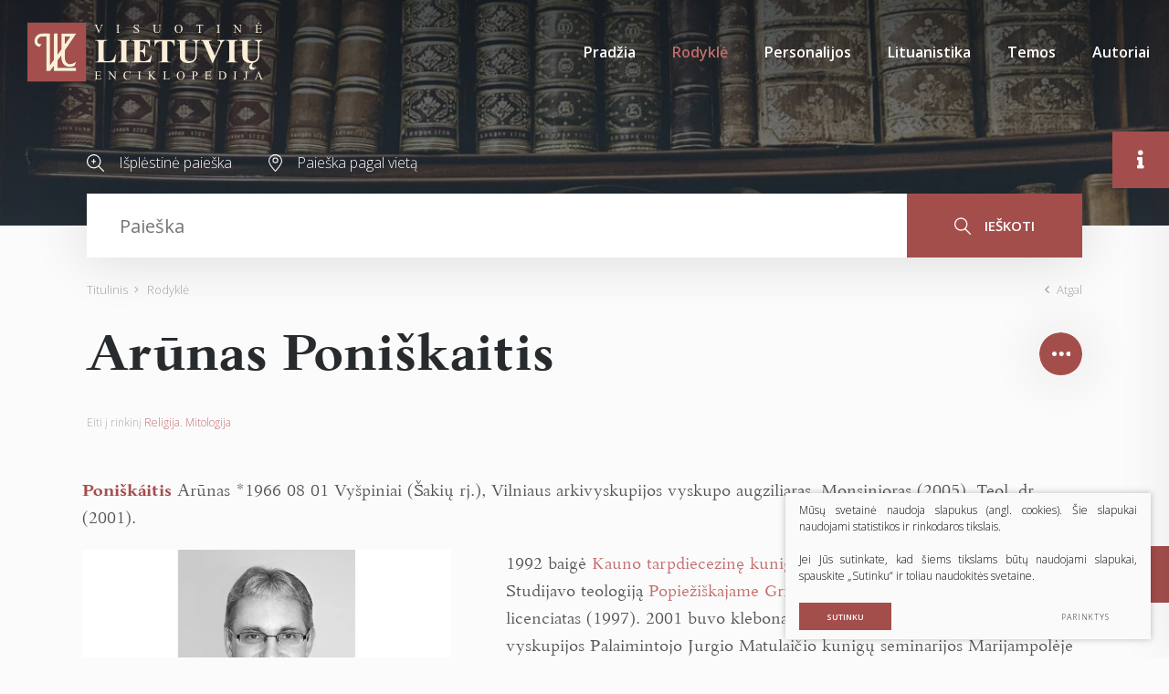

--- FILE ---
content_type: text/html; charset=utf-8
request_url: https://www.vle.lt/straipsnis/arunas-poniskaitis/
body_size: 40706
content:

    <!DOCTYPE html>
<html lang="lt">
<head>
    <meta charset="UTF-8"/>
    
    <title>Arūnas Poniškaitis - Visuotinė lietuvių enciklopedija</title>
    <meta name="viewport" content="width=device-width, initial-scale=1.0">
    <link rel="stylesheet" href="https://www.vle.lt/tmp/css/style_15.css?t=1765880911"/>
    <link rel="stylesheet" media="print" href="/css/print.css?v=5">

    <meta name="format-detection" content="telephone=no">


    
        <meta property="og:title" content="Arūnas Poniškaitis" />
        <meta property="og:image" content="/Image.php?p=/147159/6225_1.webp" />
        <meta property="og:url" content="https://www.vle.lt/straipsnis/arunas-poniskaitis/" />
        <meta property="og:description" content="Vilniaus arkivyskupijos vyskupo augziliaras. Monsinjoras." />
        <meta property="og:type" content="og:news" />
    
    
    <script>

        var ajaxSuflerLink = '/ajax-paieska/';
        var currency = "";
        var fancy_title = '';
        var out_of_stock = '';
        var after_login = 'https://www.vle.lt/rodykle/';
        var bing_key = 'AiyxKDPgKc9moRWeO-KVQ2wIX-kZdrqgBfRSCc_pFBtUWOr_H71CNHHtsscdhyMy';

        var reg_alias = '';
    </script>
    



    
<base href="https://www.vle.lt/" />
<link rel="shortcut icon" href="orig_contrast_vle-logo-extract.png" type="image/x-icon" />
<meta name="description" content="Vilniaus arkivyskupijos vyskupo augziliaras. Monsinjoras." />
<meta name="keywords" content="Poniškáitis" />

    
</head>
<style>
    .preloader-1 {
        z-index: 10000000;
        display: flex;
        justify-content: center;
        align-items: center;
        position: fixed;
        left: 0;
        right: 0;
        top: 0;
        bottom: 0;
        background: #fff;
    }

    .loader {
        border: 4px solid #f3f3f3;
        border-top: 4px solid #a44e4c;
        border-radius: 50%;
        width: 100px;
        height: 100px;
        animation: spin 2s linear infinite;
    }

    @keyframes spin {
        0% {
            transform: rotate(0deg);
        }
        100% {
            transform: rotate(360deg);
        }
    }

    img[loading="lazy"] {
        background: #eee;
        background: linear-gradient(
                90deg,
                #eee 25%,
                #f5f5f5 37%,
                #eee 63%
        );
        background-size: 400% 100%;
        animation: shimmer 1.4s ease infinite;
    }

    @keyframes shimmer {
        0% {
            background-position: 100% 0;
        }
        100% {
            background-position: -100% 0;
        }
    }

</style>

<body class="inner webp">


<div class="preloader-1">
    <div class="loader"></div>
</div>

<div class="mobile-additional-content hide">

    <div class="mob-nav-top-line">
        <div class="adresas">
            <a href="tel:">
                <i class="fal fa-phone"></i>
            </a>
        </div>
        <div class="mail">
            <a href="mailto:melc@melc.lt">
                <i class="fal fa-envelope"></i>
            </a>
        </div>
        <div class="adresas">
            <a href="" target="_blank">
                <i class="fal fa-map-marker"></i>
            </a>
        </div>
    </div>

    <div class="mob_search">
        <a href="#">
            <i class="fa fa-search"></i>
        </a>
    </div>

    <div class="langs-select">
        <select>
                                    <option value="https://www.vle.lt/rodykle/"  selected><a
                        href="/lt/">LT</a></option>
            
        </select>
    </div>

</div>

<div id="page">

    <header>
        <div class="container fluid">
            <a class="logo" href="https://www.vle.lt/" title="">
                <img alt="" src="/images/logo.svg">
            </a>
            <div class="header-content">
                <div class="mini-links">

                    <div>
                        <a href="/isplestine-paieska/">
                            <i class="fa">
                                <svg height="19" viewBox="0 0 19 19" width="19" xmlns="http://www.w3.org/2000/svg">
                                    <path d="M144.735,183.47a7.694,7.694,0,0,0,5.02-1.863l5.217,5.217a0.6,0.6,0,1,0,.852-0.853l-5.217-5.216A7.727,7.727,0,1,0,144.735,183.47Zm0-14.267a6.531,6.531,0,1,1-6.531,6.531A6.538,6.538,0,0,1,144.735,169.2Zm-2.328,7.134h1.515v1.515a0.6,0.6,0,0,0,1.206,0v-1.515h1.515a0.6,0.6,0,1,0,0-1.206h-1.515v-1.515a0.6,0.6,0,0,0-1.206,0v1.515h-1.515A0.6,0.6,0,1,0,142.407,176.337Z"
                                          transform="translate(-137 -168)"/>
                                </svg>
                            </i>
                        </a>
                    </div>
                    <div>
                        <a href="/paieska-pagal-vieta/">
                            <i class="fa">
                                <svg height="19" viewBox="0 0 15 19" width="15" xmlns="http://www.w3.org/2000/svg">
                                    <path d="M353.5,185a0.556,0.556,0,0,1-.4-0.169c-0.289-.3-7.1-7.472-7.1-11.429a7.5,7.5,0,0,1,15,0c0,3.958-6.809,11.126-7.1,11.429A0.552,0.552,0,0,1,353.5,185Zm0-17.914a6.364,6.364,0,0,0-6.4,6.315c0,2.74,4.3,7.974,6.4,10.257,2.1-2.283,6.4-7.516,6.4-10.257A6.364,6.364,0,0,0,353.5,167.085Zm0,8.632a3.131,3.131,0,1,1,3.172-3.131A3.155,3.155,0,0,1,353.5,175.717Zm0-5.175a2.045,2.045,0,1,0,2.072,2.044A2.06,2.06,0,0,0,353.5,170.542Z"
                                          transform="translate(-346 -166)"/>
                                </svg>
                            </i>
                        </a>
                    </div>
                </div>
                <div class="mini-search">
                        <div class="search-locator">
        <form id="cntnt01moduleform_1" method="get" action="https://www.vle.lt/paieska/" class="cms_form">
<div class="hidden">
<input type="hidden" name="mact" value="Search,cntnt01,dosearch,0" />
<input type="hidden" name="cntnt01returnid" value="100" />
</div>

        <input type="hidden" id="cntnt01origreturnid" name="cntnt01origreturnid" value="69" />
<input type="hidden" id="cntnt01passCustomParam" name="cntnt01passCustomParam" value="onlyTitle" />

        <div class="head-search">

            <input type="text" id="cntnt014370.11449100 1769225088searchinput" class="search-sufler"
                   autocomplete="off"
                   name="cntnt01searchinput" placeholder="Paieška"
                   value=""/>

            <button type="submit">
                <i class="fa">
                    <svg height="19" viewBox="0 0 18 19" width="18" xmlns="http://www.w3.org/2000/svg">
                        <path d="M1169.5,251.4a7.46,7.46,0,0,0,1.93-5.015,7.217,7.217,0,1,0-7.22,7.388,7.033,7.033,0,0,0,4.32-1.471l5.37,5.494a0.635,0.635,0,0,0,.46.2,0.613,0.613,0,0,0,.45-0.2,0.692,0.692,0,0,0,0-.947Zm-11.19-5.015a5.907,5.907,0,1,1,5.9,6.051A5.982,5.982,0,0,1,1158.31,246.388Z"
                              transform="translate(-1157 -239)"/>
                    </svg>
                </i>
                ieškoti
            </button>

        </div>
        </form>

    </div>

                </div>
                <nav class="main-menu-container">
                    <ul class="main-menu">
                                    <li class="">
                <a href="https://www.vle.lt/">Pradžia</a>
                                
            </li>
                                <li class="selected">
                <a href="https://www.vle.lt/rodykle/">Rodyklė</a>
                                
            </li>
                                <li class="">
                <a href="https://www.vle.lt/personalijos/">Personalijos</a>
                                
            </li>
                                <li class="">
                <a href="https://www.vle.lt/lituanistika/">Lituanistika</a>
                                
            </li>
                                <li class=" has-submenu">
                <a href="https://www.vle.lt/temos/">Temos</a>
                                
            </li>
                                <li class="">
                <a href="https://www.vle.lt/autoriai/">Autoriai</a>
                                
            </li>
            </ul>

                </nav>
            </div>
        </div>
    </header>
    <main>
        <section class="page-top-photo-section"></section>
        <section class="head-search-section">
            <div class="container">
                <div class="head-search-action">
                    <div>
                        <a href="/isplestine-paieska/">
                            <i class="fa">
                                <svg height="19" viewBox="0 0 19 19" width="19" xmlns="http://www.w3.org/2000/svg">
                                    <path d="M144.735,183.47a7.694,7.694,0,0,0,5.02-1.863l5.217,5.217a0.6,0.6,0,1,0,.852-0.853l-5.217-5.216A7.727,7.727,0,1,0,144.735,183.47Zm0-14.267a6.531,6.531,0,1,1-6.531,6.531A6.538,6.538,0,0,1,144.735,169.2Zm-2.328,7.134h1.515v1.515a0.6,0.6,0,0,0,1.206,0v-1.515h1.515a0.6,0.6,0,1,0,0-1.206h-1.515v-1.515a0.6,0.6,0,0,0-1.206,0v1.515h-1.515A0.6,0.6,0,1,0,142.407,176.337Z"
                                          transform="translate(-137 -168)"/>
                                </svg>
                            </i>
                            Išplėstinė paieška
                        </a>
                    </div>
                    <div>
                        <a href="/paieska-pagal-vieta/">
                            <i class="fa">
                                <svg height="19" viewBox="0 0 15 19" width="15" xmlns="http://www.w3.org/2000/svg">
                                    <path d="M353.5,185a0.556,0.556,0,0,1-.4-0.169c-0.289-.3-7.1-7.472-7.1-11.429a7.5,7.5,0,0,1,15,0c0,3.958-6.809,11.126-7.1,11.429A0.552,0.552,0,0,1,353.5,185Zm0-17.914a6.364,6.364,0,0,0-6.4,6.315c0,2.74,4.3,7.974,6.4,10.257,2.1-2.283,6.4-7.516,6.4-10.257A6.364,6.364,0,0,0,353.5,167.085Zm0,8.632a3.131,3.131,0,1,1,3.172-3.131A3.155,3.155,0,0,1,353.5,175.717Zm0-5.175a2.045,2.045,0,1,0,2.072,2.044A2.06,2.06,0,0,0,353.5,170.542Z"
                                          transform="translate(-346 -166)"/>
                                </svg>
                            </i>
                            Paieška pagal vietą
                        </a>
                    </div>
                </div>
                    <div class="search-locator">
        <form id="cntnt01moduleform_2" method="get" action="https://www.vle.lt/paieska/" class="cms_form">
<div class="hidden">
<input type="hidden" name="mact" value="Search,cntnt01,dosearch,0" />
<input type="hidden" name="cntnt01returnid" value="100" />
</div>

        <input type="hidden" id="cntnt01origreturnid" name="cntnt01origreturnid" value="69" />
<input type="hidden" id="cntnt01passCustomParam" name="cntnt01passCustomParam" value="onlyTitle" />

        <div class="head-search">

            <input type="text" id="cntnt015000.11878000 1769225088searchinput" class="search-sufler"
                   autocomplete="off"
                   name="cntnt01searchinput" placeholder="Paieška"
                   value=""/>

            <button type="submit">
                <i class="fa">
                    <svg height="19" viewBox="0 0 18 19" width="18" xmlns="http://www.w3.org/2000/svg">
                        <path d="M1169.5,251.4a7.46,7.46,0,0,0,1.93-5.015,7.217,7.217,0,1,0-7.22,7.388,7.033,7.033,0,0,0,4.32-1.471l5.37,5.494a0.635,0.635,0,0,0,.46.2,0.613,0.613,0,0,0,.45-0.2,0.692,0.692,0,0,0,0-.947Zm-11.19-5.015a5.907,5.907,0,1,1,5.9,6.051A5.982,5.982,0,0,1,1158.31,246.388Z"
                              transform="translate(-1157 -239)"/>
                    </svg>
                </i>
                ieškoti
            </button>

        </div>
        </form>

    </div>

            </div>
        </section>






















<section class="path-container-section">
    <div class="container">
        <div class="path-container">
            <ul class="path">
                <li><a href="https://www.vle.lt/">Titulinis</a> </li><li> <span class="lastitem">Rodyklė</span></li>
            </ul>
            <div>
                <a class="iconed-link" href="javascript:history.back(-1)">
                    <i class="far fa-angle-left"></i>
                    Atgal
                </a>
            </div>
        </div>
    </div>
</section>


            











<section
        data-test-on="1"   >
    <div class="container">
        <div class="titled-line" data-load-news-id="5823">
            <h1 class="custom-title-1 ct-main semi-black-color nomarg">
                <span>
                    Arūnas Poniškaitis
                </span>
                            </h1>

            

            

            <div class="socials-toggle-block">
                <a class="socials-toggler" data-class-toggle="opened">
                    <img alt="" src="images/icons/svg/ico-10.svg">
                </a>
                <div class="socials-container">
                    

                    <ul class="socials">
                        <li>
                            <a href="https://www.facebook.com/sharer/sharer.php?u=https://www.vle.lt/straipsnis/arunas-poniskaitis/"
                               target="_blank">
                                <i class="fab fa-facebook-f"></i>
                            </a>
                        </li>
                        <li>
                            <a href="javascript:void(0);" id="openCite">
                                <i class="fas fa-quote-right"></i>
                            </a>
                        </li>
                        
                        
                        <li>
                            <a data-fancybox href="#form1">

                                <i class="fa">
                                    <svg height="13" viewBox="0 0 17 13" width="17" xmlns="http://www.w3.org/2000/svg">
                                        <path d="M1199.87,389h-12.75a2.144,2.144,0,0,0-2.12,2.167v8.666a2.145,2.145,0,0,0,2.12,2.167h12.75a2.147,2.147,0,0,0,2.13-2.167v-8.666A2.146,2.146,0,0,0,1199.87,389Zm-3.49,5.781,4.5-3.93a1.1,1.1,0,0,1,.06.316v8.666a0.787,0.787,0,0,1-.05.213Zm3.49-4.7a0.829,0.829,0,0,1,.2.041l-6.57,5.746-6.57-5.746a0.852,0.852,0,0,1,.19-0.041h12.75Zm-13.77,9.962a1.47,1.47,0,0,1-.04-0.212v-8.666a0.851,0.851,0,0,1,.07-0.316l4.49,3.929Zm1.02,0.871a1.036,1.036,0,0,1-.3-0.062l4.61-5.368,1.72,1.507a0.532,0.532,0,0,0,.7,0l1.72-1.508,4.61,5.368a1.036,1.036,0,0,1-.31.062h-12.75Z"
                                              transform="translate(-1185 -389)"></path>
                                    </svg>
                                </i>
                            </a>
                        </li>
                        <li>
                            <a href="javascript:print();">
                                <i class="fa">
                                    <svg height="19" viewBox="0 0 19 19" width="19" xmlns="http://www.w3.org/2000/svg">
                                        <path d="M1161.05,389.894h-0.52v-1.087a2.883,2.883,0,0,0-2.95-2.807h-6.2a2.892,2.892,0,0,0-2.96,2.807v1.087h-0.47A2.889,2.889,0,0,0,1145,392.7v4.528a2.889,2.889,0,0,0,2.95,2.808h0.47v3.56a1.44,1.44,0,0,0,1.47,1.4h9.16a1.442,1.442,0,0,0,1.48-1.4v-3.56h0.52a2.889,2.889,0,0,0,2.95-2.808V392.7A2.889,2.889,0,0,0,1161.05,389.894Zm-11.51-1.087a1.791,1.791,0,0,1,1.83-1.744h6.2a1.8,1.8,0,0,1,1.84,1.744v1.087h-9.87v-1.087Zm9.87,14.8a0.35,0.35,0,0,1-.36.338h-9.16a0.347,0.347,0,0,1-.35-0.338v-5.872h9.87v5.872Zm3.47-6.372a1.791,1.791,0,0,1-1.83,1.745h-0.52v-1.245h0.74a0.532,0.532,0,1,0,0-1.063H1147.6a0.532,0.532,0,1,0,0,1.063h0.82v1.245h-0.47a1.791,1.791,0,0,1-1.83-1.745v-4.528a1.791,1.791,0,0,1,1.83-1.745h13.1a1.791,1.791,0,0,1,1.83,1.745v4.528Zm-11.99,3.115h7.12a0.532,0.532,0,1,0,0-1.063h-7.12A0.532,0.532,0,1,0,1150.89,400.349Zm7.17,1.111h-7.13a0.532,0.532,0,1,0,0,1.063h7.12A0.532,0.532,0,1,0,1158.06,401.46Zm2.97-9.479h-1.13a0.532,0.532,0,1,0,0,1.063h1.13A0.532,0.532,0,1,0,1161.03,391.981Z"
                                              transform="translate(-1145 -386)"></path>
                                    </svg>
                                </i>
                            </a>
                        </li>
                        <li>
                            <a href="javascript:void(0);" data-change-font-size>
                                <i class="fas fa-text-height"></i>
                            </a>
                        </li>
                    </ul>
                </div>
            </div>
        </div>
        
            <div class="to-theme">
                Eiti į rinkinį <a href="https://www.vle.lt/religija-mitologija/">Religija. Mitologija</a>
            </div>

                <div class="author-container" data-aut>

            <div class="author temp" style="display: none">
                <a class="author-name" data-auth-href="https://www.vle.lt/autoriai/"></a>
                <a class="author-link">
                    <span>Apie autorių</span> <i class="far fa-long-arrow-alt-right"></i>

                </a>
            </div>
        </div>
        <div class="term-top-container">
        </div>


    </div>
    <div class="container article-style" data-main-content>


        <div class="content-before-ajax">
            <p><span class="term term-lt">Poniškáitis</span> <span class="vard vard-lt">Arūnas</span> <span class="bio-gim">1966&nbsp;08&nbsp;01<span class="bio-gim-vt">Vyšpiniai (Šakių rj.)</span></span>, <span class="apibr">Vilniaus arkivyskupijos vyskupo augziliaras</span>. Monsinjoras (2005). Teol. dr. (2001).</p>
<p class="pav" data-id="1" data-aut="" data-pos="1" data-vis="0">Arūnas Poniškaitis</p>
<p>1992 baigė <a class="rod" href="38914">Kauno tarpdiecezinę kunigų seminariją</a>; įšventintas kunigu. Studijavo teologiją <a class="rod" href="27404">Popiežiškajame Grigaliaus universitete</a> Romoje; teologijos licenciatas (1997). 2001 buvo klebonas Alytuje, 2001–04 Vilkaviškio vyskupijos Palaimintojo Jurgio Matulaičio kunigų seminarijos Marijampolėje dvasios tėvas. 2001–09 dėstė fundamentinę teologiją Vytauto Didžiojo universitete, 2001–05&nbsp;– dvasinio vadovavimo pagrindus Palaimintojo Jurgio Matulaičio kunigų seminarijoje Marijampolėje, 2001–03&nbsp;– dvasingumo teologiją Marijampolės kolegijoje. 2003 paskirtas <a class="rod" href="107692">Vilkaviškio vyskupijos</a> kurijos notaru, 2004&nbsp;– Vilkaviškio vyskupo generaliniu vikaru. 2002–10 buvo Marijampolės <i>Tikėjimo ir šviesos</i> bendruomenės kapelionas, <a class="rod" href="66302">Ateitininkų federacijos</a> Marijampolės vietovės valdybos dvasios vadas. 2010&nbsp;02&nbsp;05 paskirtas tituliniu Sinnos vyskupu, 10&nbsp;26 konsekruotas vyskupu ir paskirtas <a class="rod" href="107766">Vilniaus arkivyskupijos</a> vyskupu augziliaru.</p>
<p>2011–17 <a class="rod" href="16149">Lietuvos vyskupų konferencijos</a> Jaunimo reikalų tarybos pirmininkas, nuo 2017&nbsp;– Šeimos reikalų tarybos pirmininku.</p>
        </div>

    </div>
</section>

<section class="white-bg" style="display: none" data-content-references>
    <div class="container">
        <div class="custom-title-1 semi-black-color">
            Kiti šaltiniai
        </div>

    </div>
</section>

<section class="white-bg" data-gallery-carusel style="display: none">
    <div class="container">
        <div class="custom-title-1 semi-black-color">
            Galerija <span data-gallery-count></span>
        </div>
    </div>
    <div class="content-carusel-container">
        <div class="container">
            <div class="swiper-container content-carusel">
                <div class="swiper-wrapper">


                </div>
            </div>
        </div>
        <div class="swiper-button-prev">
            <i class="far fa-angle-left"></i>
        </div>
        <div class="swiper-button-next">
            <i class="far fa-angle-right"></i>
        </div>
    </div>
</section>


<section class="accorditions-block-section" style="display: none">
    <div class="container">
        <div class="accorditions-block">
            <div data-rod_k style="display: none">
                <a class="accord-toggler opened" data-class-toggle="opened">
                    <span>
                        Susiję straipsniai
                    </span>
                </a>
                <div class="accord">
                    <div>
                        <div class="two-columns">

                        </div>
                    </div>
                </div>
            </div>
            <div data-lit style="display: none">
                <a class="accord-toggler" data-class-toggle="opened">
                    <span>
                        Literatūros sąrašas
                    </span>
                </a>
                <div class="accord">
                    <div>

                    </div>
                </div>
            </div>


        </div>
    </div>
</section>


<div class="citation-container" id="citation-container">
    <div class="citation">
        <div class="modal-body">
            <h2>
                Citata
            </h2>
            <p class="note">
                Nors buvo dedamos visos pastangos laikytis citavimo stiliaus taisyklių, gali pasitaikyti tam tikrų neatitikimų. Jei turite klausimų, prašome vadovautis atitinkamu stiliaus vadovu arba kitais šaltiniais.
            </p>

            <label for="cite_styleSelect">Stilius</label>
            <select id="cite_styleSelect">
                <option value="mla" selected>MLA</option>
                <option value="apa">APA</option>
            </select>
            <div class="citation-box" id="citationOut"></div>
            <div style="display: none !important">
                <div data-mla>
                    <span data-aut3></span>.
                    <span>"Arūnas Poniškaitis."</span>
                    <i>Visuotinė lietuvių enciklopedija</i>,
                    <span data-published></span>,
                    <span>https://www.vle.lt/straipsnis/arunas-poniskaitis/</span>,
                    <span>2026-01-24 05:24:48</span>

                </div>
                <div data-apa>
                    <span data-aut3></span>,
                    (<span data-published></span>).
                    <span>Arūnas Poniškaitis</span>.
                    <span>Visuotinė lietuvių enciklopedija</span>.
                    <span>https://www.vle.lt/straipsnis/arunas-poniskaitis/</span>
                </div>
            </div>

            <div class="actions-box">
                <button class="ext_button brown-style uppercase" id="copyCite">Kopijuoti</button>
            </div>
        </div>
    </div>
</div>



    






</main>
<section class="footer-colls-section">
    <div class="container">
        <div class="footer-colls">
            <div>
                <div class="title">
                    <img alt="" src="/images/logo.svg" width="184">
                </div>
                Į elektroninę erdvę buvo perkelta dauguma VLE spausdintų tekstų ir iliustracijų, straipsniai naujinami, enciklopedija nuolat pildoma naujais straipsniais.

            </div>
            <div>
                <div class="title">
                    Nuorodos
                </div>
                    <ul>
                                                        <li class="">
                    <a href="https://www.vle.lt/apie-projekta/">Apie projektą</a>
                </li>
                                                <li class="">
                    <a href="https://www.vle.lt/apie-visuotine-lietuviu-enciklopedija/">Apie Visuotinę lietuvių enciklopediją</a>
                </li>
                                                <li class="">
                    <a href="https://www.vle.lt/rengejai/">Rengėjai</a>
                </li>
                                                <li class="">
                    <a href="https://www.vle.lt/teises-ir-naudojimo-salygos/">Teisės ir naudojimo sąlygos</a>
                </li>
                                                <li class="">
                    <a href="https://www.melc.lt/lt/visuotine-lietuviu-enciklopedija/293-visuotine-lietuviu-enciklopedija-komplektas-125-t-ir-papildymu-tomas" target="_blank">Pirkti spausdintą enciklopediją</a>
                </li>
                        </ul>


            </div>
            <div>
                <div class="title">
                    Susisiekite
                </div>
                <div>
                    <a href="https://www.lnb.lt/kontaktai/mokslo-ir-enciklopediju-leidybos-centras">Kontaktai</a><br>Arba palikite mums žinutę:
                </div>
                <br>
                <div class="vote-me">
                    <a class="ext_button brown-style uppercase" data-fancybox href="#form1">
                       <span>
                           rašyti žinutę
                       </span>
                    </a>
                </div>
                <div id="form1" style="display: none">
                    
	<div class="form_title">
		Žinutė redaktoriui
	</div>


    <form method="post" class="cms_form" action="" id="reg2" enctype='multipart/form-data'>
                <input type='hidden' name='m65244rez_form_id' id='form_id' value='1'/>
		                    <input type='hidden' name='m65244rez_straipsnio_id' id='straipsnio_id' value='6225'/>
        
                        
        <div class="pure-g inputs-container">
            <div title="Vardas" class="pure-u-1 pure-u-md-1-3">
                <input  type='text' name='m65244rez_vardas' id='vardas' value='' class='text' required='1' placeholder='Vardas'/>
            </div>
            <div title="Telefonas" class="pure-u-1 pure-u-md-1-3">
                <input  type='text' name='m65244rez_telefonas' id='telefonas' value='' class='text' placeholder='Telefonas'/>
            </div>
            <div title="El. paštas" class="pure-u-1 pure-u-md-1-3">
                <input  type='email' name='m65244rez_el_pastas' id='el_pastas' value='' class='email' required='1' placeholder='El. paštas'/>
            </div>

            <div class="pure-u-1" title="Žinutė">
                <textarea name='m65244rez_pastabos' id='pastabos' class='textarea' required='1' placeholder='Žinutė'></textarea>
                <input type='hidden' name='m65244rez_fiskur' id='fiskur' value='http://www.vle.lt/straipsnis/arunas-poniskaitis/'/>
            </div>
            

            <div class="pure-u-1">

                <div id='recaptcha_1' class="g-c-elem"></div>
            </div>

            <div class="pure-u-1-1 action tac">
                <a href="javascript:void(0)" class="ext_button brown-style uppercase xsd">
                    <span>Siųsti</span>
                    <i class="fa del"></i>
                </a>
            </div>
        </div>
    </form>

                </div>

            </div>
        </div>
    </div>
</section>
<footer>
    <div class="container">
        <div class="footer-content">
            <div>
                © 2026 LNB Mokslo ir enciklopedijų leidybos centras
            </div>
            
                <div class="policy_link">
			&nbsp;
			&nbsp;
			<a href="/duomenu-apsauga/">
				Duomenų apsauga
			</a>
		</div>
    
            <div>
                Sprendimas: <a href="https://www.texus.lt" target="_blank">TEXUS</a>
            </div>
        </div>
    </div>
</footer>
        <div class="page-dinamic-aside article-style ">
        <a class="page-dinamic-aside-toggler">
            <i class="fas fa-info"></i>
        </a>
        <div class="page-dinamic-accord-title">
            Papildoma informacija
        </div>
        <div class="styled-scroll">
            <div class="custom-title-1 semi-black-color mmdet-tit" data-cod>
                Turinys
            </div>
            <div class="mmdet" data-cod>
                <div data-side="turinys" class="table-of-contents">

                </div>
            </div>
            <div class="custom-title-1 semi-black-color mmdet-tit">
                Bendra informacija
            </div>
            <div class="page-dinamic-accords">
                <div>
                    <a class="page-dinamic-accord-toggler" data-class-toggle="opened">
                        <span>
                            Straipsnio informacija
                        </span>
                    </a>
                    <div class="page-dinamic-accord" data-side="autoriai">
                        <div>
                            <table width="100%">
                                <tr>
                                    <td>Autorius (-iai)</td>
                                    <td data-aut2></td>
                                </tr>
                                <tr>
                                    <td>Redaktorius (-iai)</td>
                                    <td data-red></td>
                                </tr>
                                <tr>
                                    <td>Publikuota</td>
                                    <td data-published></td>
                                </tr>
                                <tr>
                                    <td>Redaguota</td>
                                    <td data-edited></td>
                                </tr>
                            </table>
                        </div>
                    </div>
                </div>
                <div>
                    <a class="page-dinamic-accord-toggler  "
                       data-class-toggle="opened">
                        <span>
                            Siūlykite savo nuotrauką
                        </span>
                    </a>
                    <div class="page-dinamic-accord">

                        <div>
    

        <form method="post" class="cms_form" action="" id="reg9" enctype='multipart/form-data'>
                        <input type='hidden' name='m7aa44rez_form_id' id='form_id' value='9'/>

            <input type='hidden' name='m7aa44rez_fiskur' id='fiskur' value='http://www.vle.lt/straipsnis/arunas-poniskaitis/'/>
                            <input type='hidden' name='m7aa44rez_straipsnio_pavadinimas' id='straipsnio_pavadinimas' value='Arūnas Poniškaitis'/>
                                        <input type='hidden' name='m7aa44rez_straipsnio_id' id='straipsnio_id' value='6225'/>
            
                                    
            <div class="pure-g inputs-container">
                <div class="pure-u-1-1" title="El. paštas">


                    <input  type='email' name='m7aa44rez_el_pastas' id='el_pastas' value='' class='email' required='1' placeholder='El. paštas'/>
                </div>
                <div class="pure-u-1-1" title="Autorius (-iai)">
                    <input  type='text' name='m7aa44rez_autorius' id='autorius' value='' class='text' required='1' placeholder='Autorius (-iai)'/>
                </div>
                <div class="pure-u-1-1" title="Nuotraukos informacija">
                    <input  type='text' name='m7aa44rez_nuotraukos_info' id='nuotraukos_info' value='' class='text' required='1' placeholder='Nuotraukos informacija'/>
                </div>
                <div class="pure-u-1-1">
                    <label class="ext_button full-w tr-style bordered uppercase">

                        <input  type='file' name='m7aa44rez_prisegta_nuotrauka' id='prisegta_nuotrauka' class='file' required='1'/>
                        <i class="far fa-paperclip"></i>
                        <span>
                            Prisegti failą
                        </span>
                    </label>
                    <div data-file-info>

                    </div>
                </div>
                <div class="pure-u-1-1">
                    <label class="simple-lbl">
                        <input type='hidden' name='sutinku_su_salygom_checkbox' value='0'/>
			<input type='checkbox' name='m7aa44rez_sutinku_su_salygom_checkbox[]' id='sutinku_su_salygom_checkbox' value='1' class='checkbox' required='1'/>
                        Sutinku su pateikimo&nbsp;<a href="/nuotrauku-pateikimo-ir-naudojimo-salygos/" target="_blank">sąlygomis</a>
                    </label>
                </div>

                <div class="pure-u-1-1">
                    <div id='recaptcha_9' class="g-c-elem"></div>
                </div>
                <div class="pure-u-1-1 f_15">
                    <a href="javascript:void(0)" class="ext_button full-w brown-style semi-bold uppercase xsd">
                    <span>
                        Siųsti nuotrauką
                    </span>
                    </a>
                </div>
            </div>
        </form>
    </div>


                    </div>
                </div>

                <div data-side-direct-block style="display: none">
                    <a class="page-dinamic-accord-toggler" data-class-toggle="opened">
                        <span>

                        </span>
                    </a>
                </div>


                <div class="mmdet" data-terms>
                    <div>
                        <div class="tags-cloud-sel-container">
                            <ul class="tags-cloud-sel">

                            </ul>
                        </div>
                    </div>
                </div>

            </div>
        </div>
    </div>
    <div class="scroll-top">
        <a href="javascript:void(0);">
            <i class="far fa-angle-double-up"></i>
        </a>
    </div>

</div>

<script src="/libs/jquery/dist/jquery.min.js" type="text/javascript"></script>
<script src="/js/jquery-ui/jquery-ui-1.12.1.custom/jquery-ui.min.js" type="text/javascript"></script>
<script src="/js/tx.preloader.js" type="text/javascript"></script>
<script src="/libs/fancybox/dist/jquery.fancybox.min.js" type="text/javascript"></script>
<script src="/libs/TurnWheel/jReject/js/jquery.reject.js" type="text/javascript"></script>
<script src="/libs/swiper/dist/js/swiper.min.js" type="text/javascript"></script>
<script src="/libs/OverlayScrollbars/js/jquery.overlayScrollbars.min.js" type="text/javascript"></script>
<script src="/libs/select2/dist/js/select2.js"></script>
<script src="/libs/qtip2/jquery.qtip.min.js"></script>
<script src="/js/modernizr.js" type="text/javascript"></script>
<script id="MathJax-script" src="https://cdn.jsdelivr.net/npm/mathjax@3/es5/tex-mml-chtml.js"></script>

<script async defer src="//assets.pinterest.com/js/pinit.js"></script>

<script  type="application/javascript" src="https://www.vle.lt/tmp/js/script_16.js?t=1596544083"></script>

    <script src="/js/jquery-ui/ui/i18n/datepicker-lt.js" type="text/javascript"></script>

<script  type="application/javascript" src="https://www.vle.lt/tmp/js/script_17.js?t=1765880597"></script>


<script async defer src='https://www.google.com/recaptcha/api.js?onload=the_call_back&render=explicit'></script>


        <script src="/js/cookie.js" type="text/javascript"></script>
        <link rel="stylesheet" href="/css/cookie.css">

        <div class="cookie-section">
            <div class="descr">
                <p>Mūsų svetainė naudoja slapukus (angl. cookies). Šie slapukai naudojami statistikos ir rinkodaros tikslais.</p>
<p>Jei Jūs sutinkate, kad šiems tikslams būtų naudojami slapukai, spauskite „Sutinku“ ir toliau naudokitės svetaine.</p>
                
            </div>
            <div class="descr2" id="cookie_conf">
                <div class="cblock-1">
                    <div class="aditional_form_info">
                                        <p>Kad veiktų užklausos forma, naudojame sistemą „Google ReCaptcha“, kuri padeda atskirti jus nuo interneto robotų, kurie siunčia brukalus (angl. spam) ir panašaus tipo informaciją. </p>
<p>Taigi, kad šios užklausos forma užtikrintai veiktų, jūs turite pažymėti „Sutinku su našumo slapukais“.</p>
                
                    </div>
                    <strong>Slapukų naudojimo parinktys</strong>
<p>Jūs galite pasirinkti, kuriuos slapukus leidžiate naudoti. <br /><a href="/duomenu-apsauga/" target="_blank">Plačiau apie slapukų ir privatumo politiką</a>.</p>
                

                </div>

                <div class="cblock-2">

                    <table class="cookie-table" cellpadding="0" cellspacing="0">
                        <tbody>
                            <tr>
                                <td>
                                    <input type="checkbox" name="cookie_policy_1" title="Funkciniai slapukai (būtini)" value="1" checked disabled="disabled">
                                </td>
                                <td>
                                                    <strong>Funkciniai slapukai (būtini)</strong>
<p>Šie slapukai yra būtini, kad veiktų svetainė, ir negali būti išjungti. Šie slapukai nesaugo jokių duomenų, pagal kuriuos būtų galima jus asmeniškai atpažinti, ir yra ištrinami išėjus iš svetainės.</p>
                
                                </td>
                            </tr>
                            <tr>
                                <td>
                                    <input type="checkbox" name="cookie_policy_2" title="Našumo slapukai" checked value="2">
                                </td>
                                <td>
    
                                                    <strong>Našumo slapukai</strong>
<p>Šie slapukai leidžia apskaičiuoti, kaip dažnai lankomasi svetainėje, ir nustatyti duomenų srauto šaltinius – tik turėdami tokią informaciją galėsime patobulinti svetainės veikimą. Jie padeda mums atskirti, kurie puslapiai yra populiariausi, ir matyti, kaip vartotojai naudojasi svetaine. Tam mes naudojamės „Google Analytics“ statistikos sistema. Surinktos informacijos neplatiname. Surinkta informacija yra visiškai anonimiška ir tiesiogiai jūsų neidentifikuoja.</p>
                
                                </td>
                            </tr>
                            <tr>
                                <td>
                                    <input type="checkbox" name="cookie_policy_3" title="Reklaminiai slapukai"  value="3">
                                </td>
                                <td>
                                                    <strong>Reklaminiai slapukai</strong>
<p>Šie slapukai yra naudojami trečiųjų šalių, kad būtų galima pateikti reklamą, atitinkančią jūsų poreikius. Mes naudojame slapukus, kurie padeda rinkti informaciją apie jūsų veiksmus internete ir leidžia sužinoti, kuo jūs domitės, taigi galime pateikti tik Jus dominančią reklamą. Jeigu nesutinkate, kad jums rodytume reklamą, palikite šį langelį nepažymėtą.</p>
                
                                </td>
                            </tr>
                        </tbody>
                    </table>

                </div>

                <div class="cblock-3 descr3">
                    <div class="pure-g">
                        <div class="pure-u-1-1">
                            <a class="ext_button f_11 uppercase brown-style nowrap submit-part-cookie">

                                Sutinku
                            </a>

                            <a class="ext_button f_11 uppercase brown-style nowrap cookie-cancel submit-none-cookie">
                                Nesutinku

                            </a>

                        </div>
                    </div>

                </div>
            </div>
            <div class="cookie-block">
                <div>
                    <a class="ext_button f_9 uppercase brown-style nowrap submit-cookie">

                        Sutinku
                    </a>
                </div>
                <div>
                    <a href="#cookie_conf"
                       class="ext_button f_9 uppercase trg-style nowrap  fancy2">
                        Parinktys

                    </a>
                </div>

            </div>
        </div>
    
</body>
</html>



--- FILE ---
content_type: text/html; charset=UTF-8
request_url: https://www.vle.lt/ajax.php
body_size: 697547
content:
{"status":true,"return":{"article":{"main_article":{"news_id":"5823","news_category_id":"8","news_title":"Ar\u016bnas Poni\u0161kaitis","news_data":"<p><span class=\"term term-lt\">Poni\u0161k\u00e1itis<\/span> <span class=\"vard vard-lt\">Ar\u016bnas<\/span> <span class=\"bio-gim\">1966&nbsp;08&nbsp;01<span class=\"bio-gim-vt\">Vy\u0161piniai (\u0160aki\u0173 rj.)<\/span><\/span>, <span class=\"apibr\">Vilniaus arkivyskupijos vyskupo augziliaras<\/span>. Monsinjoras (2005). Teol. dr. (2001).<\/p>\n<p class=\"pav\" data-id=\"1\" data-aut=\"\" data-pos=\"1\" data-vis=\"0\">Ar\u016bnas Poni\u0161kaitis<\/p>\n<p>1992 baig\u0117 <a class=\"rod\" href=\"38914\">Kauno tarpdiecezin\u0119 kunig\u0173 seminarij\u0105<\/a>; \u012f\u0161ventintas kunigu. Studijavo teologij\u0105 <a class=\"rod\" href=\"27404\">Popie\u017ei\u0161kajame Grigaliaus universitete<\/a> Romoje; teologijos licenciatas (1997). 2001 buvo klebonas Alytuje, 2001\u201304 Vilkavi\u0161kio vyskupijos Palaimintojo Jurgio Matulai\u010dio kunig\u0173 seminarijos Marijampol\u0117je dvasios t\u0117vas. 2001\u201309 d\u0117st\u0117 fundamentin\u0119 teologij\u0105 Vytauto Did\u017eiojo universitete, 2001\u201305&nbsp;\u2013 dvasinio vadovavimo pagrindus Palaimintojo Jurgio Matulai\u010dio kunig\u0173 seminarijoje Marijampol\u0117je, 2001\u201303&nbsp;\u2013 dvasingumo teologij\u0105 Marijampol\u0117s kolegijoje. 2003 paskirtas <a class=\"rod\" href=\"107692\">Vilkavi\u0161kio vyskupijos<\/a> kurijos notaru, 2004&nbsp;\u2013 Vilkavi\u0161kio vyskupo generaliniu vikaru. 2002\u201310 buvo Marijampol\u0117s <i>Tik\u0117jimo ir \u0161viesos<\/i> bendruomen\u0117s kapelionas, <a class=\"rod\" href=\"66302\">Ateitinink\u0173 federacijos<\/a> Marijampol\u0117s vietov\u0117s valdybos dvasios vadas. 2010&nbsp;02&nbsp;05 paskirtas tituliniu Sinnos vyskupu, 10&nbsp;26 konsekruotas vyskupu ir paskirtas <a class=\"rod\" href=\"107766\">Vilniaus arkivyskupijos<\/a> vyskupu augziliaru.<\/p>\n<p>2011\u201317 <a class=\"rod\" href=\"16149\">Lietuvos vyskup\u0173 konferencijos<\/a> Jaunimo reikal\u0173 tarybos pirmininkas, nuo 2017&nbsp;\u2013 \u0160eimos reikal\u0173 tarybos pirmininku.<\/p>","news_date":"2018-09-11","summary":"Vilniaus arkivyskupijos vyskupo augziliaras. Monsinjoras.","start_time":null,"end_time":null,"status":"published","icon":null,"create_date":"2020-08-13 10:12:48","modified_date":"2021-12-22 15:04:04","author_id":"1","news_extra":"","news_url":"","meta_title":"","meta_description":"","news_alias":"arunas-poniskaitis","news_title_clean":"AR\u016aNAS PONI\u0160KAITIS","red_date":"2021-12-22"},"fields":null,"contentReferences":[],"editors":["7"],"equations":[],"flags":["1","3","10"],"keywords":[{"id":"18753","news_id":"5823","TermN":"0","KId":"0","KData":"Poni\u0161k\u00e1itis"},{"id":"18754","news_id":"5823","TermN":"0","KId":"1","KData":"Poni\u0161kaitis"}],"keyword_pub":[],"states":["100"],"tables":[],"terms":["Poni\u0161k\u00e1itis"]},"classifiers":{"classifiers_editors":{"2":"Ona Pe\u010diulien\u0117","4":"Val\u0117 Barto\u0161evi\u010dien\u0117","5":"Ingrida Merkyt\u0117","7":"Teres\u0117 Paulauskyt\u0117","8":"Gintar\u0117 Viselgien\u0117","11":"Laura Blynait\u0117","12":"Jurgita Biliukevi\u010di\u016bt\u0117","13":"Monika Jurk\u0117nien\u0117","15":"Sabina Pru\u0161inskien\u0117","16":"Valdemaras Serapinas","17":"Egl\u0117 Pacevi\u010dien\u0117","18":"Sigitas Tutlys","19":"Jurgita Mockien\u0117","20":"\u017dydruol\u0117 Jonu\u0161kien\u0117","21":"Gintautas Klimavi\u010dius","23":"Ramut\u0117 Dragenyt\u0117","26":"Inga Mataityt\u0117","28":"Mindaugas Karaciejus"},"classifiers_flags":{"1":"Biografinis","3":"Lituanistinis","4":"Vietovardinis","5":"Naujas","10":"Panaujinta"},"classifiers_states":{"1":{"VbeName":"Afganistanas","VbeOffic":"Afganistano Islamo Respublika","Type":"0"},"2":{"VbeName":"Airija","VbeOffic":"Airija","Type":"0"},"3":{"VbeName":"Albanija","VbeOffic":"Albanijos Respublika","Type":"0"},"4":{"VbeName":"Al\u017eyras","VbeOffic":"Al\u017eyro Liaudies Demokratin\u0117 Respublika","Type":"0"},"5":{"VbeName":"Andora","VbeOffic":"Andoros Kunigaik\u0161tyst\u0117","Type":"0"},"6":{"VbeName":"Angola","VbeOffic":"Angolos Respublika","Type":"0"},"7":{"VbeName":"Antigva ir Barbuda","VbeOffic":"Antigva ir Barbuda","Type":"0"},"8":{"VbeName":"Argentina","VbeOffic":"Argentinos Respublika","Type":"0"},"9":{"VbeName":"Arm\u0117nija","VbeOffic":"Arm\u0117nijos Respublika","Type":"0"},"10":{"VbeName":"Australija","VbeOffic":"Australija","Type":"0"},"11":{"VbeName":"Austrija","VbeOffic":"Austrijos Respublika","Type":"0"},"12":{"VbeName":"Azerbaid\u017eanas","VbeOffic":"Azerbaid\u017eano Respublika","Type":"0"},"13":{"VbeName":"Bahamos","VbeOffic":"Baham\u0173 Sandrauga","Type":"0"},"14":{"VbeName":"Bahreinas","VbeOffic":"Bahreino Karalyst\u0117","Type":"0"},"15":{"VbeName":"Baltarusija, Gudija","VbeOffic":"Baltarusijos Respublika","Type":"0"},"16":{"VbeName":"Banglade\u0161as","VbeOffic":"Banglade\u0161o Liaudies Respublika","Type":"0"},"17":{"VbeName":"Barbadosas","VbeOffic":"Barbadosas","Type":"0"},"18":{"VbeName":"Belgija","VbeOffic":"Belgijos Karalyst\u0117","Type":"0"},"19":{"VbeName":"Belizas","VbeOffic":"Belizas","Type":"0"},"20":{"VbeName":"Beninas","VbeOffic":"Benino Respublika","Type":"0"},"21":{"VbeName":"Bisau Gvin\u0117ja","VbeOffic":"Bisau Gvin\u0117jos Respublika","Type":"0"},"22":{"VbeName":"Bolivija","VbeOffic":"Bolivijos Daugiataut\u0117 Valstyb\u0117","Type":"0"},"23":{"VbeName":"Bosnija ir Hercegovina","VbeOffic":"Bosnija ir Hercegovina","Type":"0"},"24":{"VbeName":"Botsvana","VbeOffic":"Botsvanos Respublika","Type":"0"},"25":{"VbeName":"Brazilija","VbeOffic":"Brazilijos Federacin\u0117 Respublika","Type":"0"},"26":{"VbeName":"Brun\u0117jus","VbeOffic":"Brun\u0117jaus Darusalamas","Type":"0"},"27":{"VbeName":"Bulgarija","VbeOffic":"Bulgarijos Respublika","Type":"0"},"28":{"VbeName":"Burkina Fasas","VbeOffic":"Burkina Fasas","Type":"0"},"29":{"VbeName":"Burundis","VbeOffic":"Burund\u017eio Respublika","Type":"0"},"30":{"VbeName":"Butanas","VbeOffic":"Butano Karalyst\u0117","Type":"0"},"31":{"VbeName":"Centrin\u0117s Afrikos Respublika","VbeOffic":"Centrin\u0117s Afrikos Respublika","Type":"0"},"32":{"VbeName":"\u010cadas","VbeOffic":"\u010cado Respublika","Type":"0"},"33":{"VbeName":"\u010cekija","VbeOffic":"\u010cekijos Respublika","Type":"0"},"34":{"VbeName":"\u010cil\u0117","VbeOffic":"\u010cil\u0117s Respublika","Type":"0"},"35":{"VbeName":"Danija","VbeOffic":"Danijos Karalyst\u0117","Type":"0"},"36":{"VbeName":"Dominika","VbeOffic":"Dominikos Sandrauga","Type":"0"},"37":{"VbeName":"Dominikos Respublika","VbeOffic":"Dominikos Respublika","Type":"0"},"38":{"VbeName":"Dramblio Kaulo Krantas","VbeOffic":"Dramblio Kaulo Kranto Respublika","Type":"0"},"39":{"VbeName":"D\u017eibutis","VbeOffic":"D\u017eibu\u010dio Respublika","Type":"0"},"40":{"VbeName":"Egiptas","VbeOffic":"Egipto Arab\u0173 Respublika","Type":"0"},"41":{"VbeName":"Ekvadoras","VbeOffic":"Ekvadoro Respublika","Type":"0"},"42":{"VbeName":"Eritr\u0117ja","VbeOffic":"Eritr\u0117jos Valstyb\u0117","Type":"0"},"43":{"VbeName":"Estija","VbeOffic":"Estijos Respublika","Type":"0"},"44":{"VbeName":"Etiopija","VbeOffic":"Etiopijos Federacin\u0117 Demokratin\u0117 Respublika","Type":"0"},"45":{"VbeName":"Fid\u017eis","VbeOffic":"Fid\u017eio Respublika","Type":"0"},"46":{"VbeName":"Filipinai","VbeOffic":"Filipin\u0173 Respublika","Type":"0"},"47":{"VbeName":"Gabonas","VbeOffic":"Gabono Respublika","Type":"0"},"48":{"VbeName":"Gajana","VbeOffic":"Gajanos Respublika","Type":"0"},"49":{"VbeName":"Gambija","VbeOffic":"Gambijos Respublika","Type":"0"},"50":{"VbeName":"Gana","VbeOffic":"Ganos Respublika","Type":"0"},"51":{"VbeName":"Graikija","VbeOffic":"Graikijos Respublika","Type":"0"},"52":{"VbeName":"Grenada","VbeOffic":"Grenada","Type":"0"},"53":{"VbeName":"Gruzija, Sakartvelas","VbeOffic":"Gruzija","Type":"0"},"54":{"VbeName":"Gvatemala","VbeOffic":"Gvatemalos Respublika","Type":"0"},"55":{"VbeName":"Gvin\u0117ja","VbeOffic":"Gvin\u0117jos Respublika","Type":"0"},"56":{"VbeName":"Haitis","VbeOffic":"Hai\u010dio Respublika","Type":"0"},"57":{"VbeName":"Hond\u016bras","VbeOffic":"Hond\u016bro Respublika","Type":"0"},"58":{"VbeName":"Indija","VbeOffic":"Indijos Respublika","Type":"0"},"59":{"VbeName":"Indonezija","VbeOffic":"Indonezijos Respublika","Type":"0"},"60":{"VbeName":"Irakas","VbeOffic":"Irako Respublika","Type":"0"},"61":{"VbeName":"Iranas","VbeOffic":"Irano Islamo Respublika","Type":"0"},"62":{"VbeName":"Islandija","VbeOffic":"Islandijos Respublika","Type":"0"},"63":{"VbeName":"Ispanija","VbeOffic":"Ispanijos Karalyst\u0117","Type":"0"},"64":{"VbeName":"Italija","VbeOffic":"Italijos Respublika","Type":"0"},"65":{"VbeName":"Izraelis","VbeOffic":"Izraelio Valstyb\u0117","Type":"0"},"66":{"VbeName":"Jamaika","VbeOffic":"Jamaika","Type":"0"},"67":{"VbeName":"Japonija","VbeOffic":"Japonija","Type":"0"},"68":{"VbeName":"Jemenas","VbeOffic":"Jemeno Respublika","Type":"0"},"69":{"VbeName":"Jordanija","VbeOffic":"Jordanijos Ha\u0161imit\u0173 Karalyst\u0117","Type":"0"},"70":{"VbeName":"Jungtin\u0117 Karalyst\u0117, Did\u017eioji Britanija","VbeOffic":"Jungtin\u0117 Did\u017eiosios Britanijos ir \u0160iaur\u0117s Airijos Karalyst\u0117","Type":"0"},"71":{"VbeName":"Jungtin\u0117s Valstijos, JAV","VbeOffic":"Jungtin\u0117s Amerikos Valstijos","Type":"0"},"72":{"VbeName":"Jungtiniai Arab\u0173 Emyratai","VbeOffic":"Jungtiniai Arab\u0173 Emyratai","Type":"0"},"73":{"VbeName":"Juodkalnija","VbeOffic":"Juodkalnija","Type":"0"},"74":{"VbeName":"Kambod\u017ea","VbeOffic":"Kambod\u017eos Karalyst\u0117","Type":"0"},"75":{"VbeName":"Kamer\u016bnas","VbeOffic":"Kamer\u016bno Respublika","Type":"0"},"76":{"VbeName":"Kanada","VbeOffic":"Kanada","Type":"0"},"77":{"VbeName":"Kataras","VbeOffic":"Kataro Valstyb\u0117","Type":"0"},"78":{"VbeName":"Kazachija, Kazachstanas","VbeOffic":"Kazachstano Respublika","Type":"0"},"79":{"VbeName":"Kenija","VbeOffic":"Kenijos Respublika","Type":"0"},"80":{"VbeName":"Kinija","VbeOffic":"Kinijos Liaudies Respublika","Type":"0"},"81":{"VbeName":"Kipras","VbeOffic":"Kipro Respublika","Type":"0"},"82":{"VbeName":"Kirgizija, Kirgizstanas","VbeOffic":"Kirgizijos Respublika","Type":"0"},"83":{"VbeName":"Kiribatis","VbeOffic":"Kiriba\u010dio Respublika","Type":"0"},"84":{"VbeName":"Kolumbija","VbeOffic":"Kolumbijos Respublika","Type":"0"},"85":{"VbeName":"Komorai","VbeOffic":"Komor\u0173 S\u0105junga","Type":"0"},"86":{"VbeName":"Kongas","VbeOffic":"Kongo Respublika","Type":"0"},"87":{"VbeName":"Kongo Demokratin\u0117 Respublika","VbeOffic":"Kongo Demokratin\u0117 Respublika","Type":"0"},"88":{"VbeName":"Kosta Rika","VbeOffic":"Kosta Rikos Respublika","Type":"0"},"89":{"VbeName":"Kroatija","VbeOffic":"Kroatijos Respublika","Type":"0"},"90":{"VbeName":"Kuba","VbeOffic":"Kubos Respublika","Type":"0"},"91":{"VbeName":"Kuveitas","VbeOffic":"Kuveito Valstyb\u0117","Type":"0"},"92":{"VbeName":"Laosas","VbeOffic":"Laoso Liaudies Demokratin\u0117 Respublika","Type":"0"},"93":{"VbeName":"Latvija","VbeOffic":"Latvijos Respublika","Type":"0"},"94":{"VbeName":"Lenkija","VbeOffic":"Lenkijos Respublika","Type":"0"},"95":{"VbeName":"Lesotas","VbeOffic":"Lesoto Karalyst\u0117","Type":"0"},"96":{"VbeName":"Libanas","VbeOffic":"Libano Respublika","Type":"0"},"97":{"VbeName":"Liberija","VbeOffic":"Liberijos Respublika","Type":"0"},"98":{"VbeName":"Libija","VbeOffic":"Libija","Type":"0"},"99":{"VbeName":"Lichten\u0161teinas","VbeOffic":"Lichten\u0161teino Kunigaik\u0161tyst\u0117","Type":"0"},"100":{"VbeName":"Lietuva","VbeOffic":"Lietuvos Respublika","Type":"0"},"101":{"VbeName":"Liuksemburgas","VbeOffic":"Liuksemburgo Did\u017eioji Hercogyst\u0117","Type":"0"},"102":{"VbeName":"Madagaskaras","VbeOffic":"Madagaskaro Respublika","Type":"0"},"103":{"VbeName":"Makedonija","VbeOffic":"Buvusioji Jugoslavijos Respublika Makedonija","Type":"0"},"104":{"VbeName":"Malaizija","VbeOffic":"Malaizija","Type":"0"},"105":{"VbeName":"Malavis","VbeOffic":"Malavio Respublika","Type":"0"},"106":{"VbeName":"Maldyvai","VbeOffic":"Maldyv\u0173 Respublika","Type":"0"},"107":{"VbeName":"Malis","VbeOffic":"Malio Respublika","Type":"0"},"108":{"VbeName":"Malta","VbeOffic":"Maltos Respublika","Type":"0"},"109":{"VbeName":"Marokas","VbeOffic":"Maroko Karalyst\u0117","Type":"0"},"110":{"VbeName":"Mar\u0161alo Salos","VbeOffic":"Mar\u0161alo Sal\u0173 Respublika","Type":"0"},"111":{"VbeName":"Mauricijus","VbeOffic":"Mauricijaus Respublika","Type":"0"},"112":{"VbeName":"Mauritanija","VbeOffic":"Mauritanijos Islamo Respublika","Type":"0"},"113":{"VbeName":"Meksika","VbeOffic":"Meksikos Jungtin\u0117s Valstijos","Type":"0"},"114":{"VbeName":"Mianmaras, Birma","VbeOffic":"Mianmaro S\u0105jungos Respublika","Type":"0"},"115":{"VbeName":"Mikronezija","VbeOffic":"Mikronezijos Federacin\u0117s Valstijos","Type":"0"},"116":{"VbeName":"Moldavija, Moldova","VbeOffic":"Moldovos Respublika","Type":"0"},"117":{"VbeName":"Monakas","VbeOffic":"Monako Kunigaik\u0161tyst\u0117","Type":"0"},"118":{"VbeName":"Mongolija","VbeOffic":"Mongolija","Type":"0"},"119":{"VbeName":"Mozambikas","VbeOffic":"Mozambiko Respublika","Type":"0"},"120":{"VbeName":"Namibija","VbeOffic":"Namibijos Respublika","Type":"0"},"121":{"VbeName":"Naujoji Zelandija","VbeOffic":"Naujoji Zelandija","Type":"0"},"122":{"VbeName":"Nauru","VbeOffic":"Nauru Respublika","Type":"0"},"123":{"VbeName":"Nepalas","VbeOffic":"Nepalo Federacin\u0117 Demokratin\u0117 Respublika","Type":"0"},"124":{"VbeName":"Nyderlandai, Olandija","VbeOffic":"Nyderland\u0173 Karalyst\u0117","Type":"0"},"125":{"VbeName":"Nigerija","VbeOffic":"Nigerijos Federacin\u0117 Respublika","Type":"0"},"126":{"VbeName":"Nigeris","VbeOffic":"Nigerio Respublika","Type":"0"},"127":{"VbeName":"Nikaragva","VbeOffic":"Nikaragvos Respublika","Type":"0"},"128":{"VbeName":"Norvegija","VbeOffic":"Norvegijos Karalyst\u0117","Type":"0"},"129":{"VbeName":"Omanas","VbeOffic":"Omano Sultonatas","Type":"0"},"130":{"VbeName":"Pakistanas","VbeOffic":"Pakistano Islamo Respublika","Type":"0"},"131":{"VbeName":"Palau","VbeOffic":"Palau Respublika","Type":"0"},"132":{"VbeName":"Palestina","VbeOffic":"Palestina","Type":"0"},"133":{"VbeName":"Panama","VbeOffic":"Panamos Respublika","Type":"0"},"134":{"VbeName":"Papua Naujoji Gvin\u0117ja","VbeOffic":"Papua Naujosios Gvin\u0117jos Nepriklausomoji Valstyb\u0117","Type":"0"},"135":{"VbeName":"Paragvajus","VbeOffic":"Paragvajaus Respublika","Type":"0"},"136":{"VbeName":"Peru","VbeOffic":"Peru Respublika","Type":"0"},"137":{"VbeName":"Piet\u0173 Afrikos Respublika","VbeOffic":"Piet\u0173 Afrikos Respublika","Type":"0"},"138":{"VbeName":"Piet\u0173 Kor\u0117ja","VbeOffic":"Kor\u0117jos Respublika","Type":"0"},"139":{"VbeName":"Piet\u0173 Sudanas","VbeOffic":"Piet\u0173 Sudano Respublika","Type":"0"},"140":{"VbeName":"Portugalija","VbeOffic":"Portugalijos Respublika","Type":"0"},"141":{"VbeName":"Pranc\u016bzija","VbeOffic":"Pranc\u016bzijos Respublika","Type":"0"},"142":{"VbeName":"Pusiaujo Gvin\u0117ja","VbeOffic":"Pusiaujo Gvin\u0117jos Respublika","Type":"0"},"143":{"VbeName":"Ryt\u0173 Timoras","VbeOffic":"Ryt\u0173 Timoro Demokratin\u0117 Respublika","Type":"0"},"144":{"VbeName":"Ruanda","VbeOffic":"Ruandos Respublika","Type":"0"},"145":{"VbeName":"Rumunija","VbeOffic":"Rumunija","Type":"0"},"146":{"VbeName":"Rusija","VbeOffic":"Rusijos Federacija","Type":"0"},"147":{"VbeName":"Saliamono Salos","VbeOffic":"Saliamono Salos","Type":"0"},"148":{"VbeName":"Salvadoras","VbeOffic":"Salvadoro Respublika","Type":"0"},"149":{"VbeName":"Samoa","VbeOffic":"Samoa Nepriklausomoji Valstyb\u0117","Type":"0"},"150":{"VbeName":"San Marinas","VbeOffic":"San Marino Respublika","Type":"0"},"151":{"VbeName":"San Tom\u0117 ir Prinsip\u0117","VbeOffic":"San Tom\u0117 ir Prinsip\u0117s Demokratin\u0117 Respublika","Type":"0"},"152":{"VbeName":"Saudo Arabija","VbeOffic":"Saudo Arabijos Karalyst\u0117","Type":"0"},"153":{"VbeName":"Sei\u0161eliai","VbeOffic":"Sei\u0161eli\u0173 Respublika","Type":"0"},"154":{"VbeName":"Senegalas","VbeOffic":"Senegalo Respublika","Type":"0"},"155":{"VbeName":"Sent Kitsas ir Nevis","VbeOffic":"Sent Kitsas ir Nevis","Type":"0"},"156":{"VbeName":"Sent Lusija","VbeOffic":"Sent Lusija","Type":"0"},"157":{"VbeName":"Sent Vinsentas ir Grenadinai","VbeOffic":"Sent Vinsentas ir Grenadinai","Type":"0"},"158":{"VbeName":"Serbija","VbeOffic":"Serbijos Respublika","Type":"0"},"159":{"VbeName":"Siera Leon\u0117","VbeOffic":"Siera Leon\u0117s Respublika","Type":"0"},"160":{"VbeName":"Singap\u016bras","VbeOffic":"Singap\u016bro Respublika","Type":"0"},"161":{"VbeName":"Sirija","VbeOffic":"Sirijos Arab\u0173 Respublika","Type":"0"},"162":{"VbeName":"Slovakija","VbeOffic":"Slovakijos Respublika","Type":"0"},"163":{"VbeName":"Slov\u0117nija","VbeOffic":"Slov\u0117nijos Respublika","Type":"0"},"164":{"VbeName":"Somalis","VbeOffic":"Somalio Federacin\u0117 Respublika","Type":"0"},"165":{"VbeName":"Sudanas","VbeOffic":"Sudano Respublika","Type":"0"},"166":{"VbeName":"Suomija","VbeOffic":"Suomijos Respublika","Type":"0"},"167":{"VbeName":"Surinamas","VbeOffic":"Surinamo Respublika","Type":"0"},"168":{"VbeName":"Svazilandas, Esvatinis","VbeOffic":"Esvatinio Karalyst\u0117","Type":"0"},"169":{"VbeName":"\u0160iaur\u0117s Kor\u0117ja","VbeOffic":"Kor\u0117jos Liaudies Demokratin\u0117 Respublika","Type":"0"},"170":{"VbeName":"\u0160ri Lanka","VbeOffic":"\u0160ri Lankos Demokratin\u0117 Socialistin\u0117 Respublika","Type":"0"},"171":{"VbeName":"\u0160vedija","VbeOffic":"\u0160vedijos Karalyst\u0117","Type":"0"},"172":{"VbeName":"\u0160veicarija","VbeOffic":"\u0160veicarijos Konfederacija","Type":"0"},"173":{"VbeName":"Tad\u017eikija, Tad\u017eikistanas","VbeOffic":"Tad\u017eikistano Respublika","Type":"0"},"174":{"VbeName":"Tailandas","VbeOffic":"Tailando Karalyst\u0117","Type":"0"},"175":{"VbeName":"Tanzanija","VbeOffic":"Tanzanijos Jungtin\u0117 Respublika","Type":"0"},"176":{"VbeName":"Togas","VbeOffic":"Togo Respublika","Type":"0"},"177":{"VbeName":"Tonga","VbeOffic":"Tongos Karalyst\u0117","Type":"0"},"178":{"VbeName":"Trinidadas ir Tobagas","VbeOffic":"Trinidado ir Tobago Respublika","Type":"0"},"179":{"VbeName":"Tunisas","VbeOffic":"Tuniso Respublika","Type":"0"},"180":{"VbeName":"Turkija","VbeOffic":"Turkijos Respublika","Type":"0"},"181":{"VbeName":"Turkm\u0117nija, Turkm\u0117nistanas","VbeOffic":"Turkm\u0117nistanas","Type":"0"},"182":{"VbeName":"Tuvalu","VbeOffic":"Tuvalu","Type":"0"},"183":{"VbeName":"Uganda","VbeOffic":"Ugandos Respublika","Type":"0"},"184":{"VbeName":"Ukraina","VbeOffic":"Ukraina","Type":"0"},"185":{"VbeName":"Urugvajus","VbeOffic":"Urugvajaus Ryt\u0173 Respublika","Type":"0"},"186":{"VbeName":"Uzbekija, Uzbekistanas","VbeOffic":"Uzbekistano Respublika","Type":"0"},"187":{"VbeName":"Vanuatu","VbeOffic":"Vanuatu Respublika","Type":"0"},"188":{"VbeName":"Vatikanas","VbeOffic":"\u0160ventasis Sostas, Vatikano Miesto Valstyb\u0117","Type":"0"},"189":{"VbeName":"Venesuela","VbeOffic":"Venesuelos Bolivaro Respublika","Type":"0"},"190":{"VbeName":"Vengrija","VbeOffic":"Vengrija","Type":"0"},"191":{"VbeName":"Vietnamas","VbeOffic":"Vietnamo Socialistin\u0117 Respublika","Type":"0"},"192":{"VbeName":"Vokietija, VFR","VbeOffic":"Vokietijos Federacin\u0117 Respublika","Type":"0"},"193":{"VbeName":"Zambija","VbeOffic":"Zambijos Respublika","Type":"0"},"194":{"VbeName":"Zimbabv\u0117","VbeOffic":"Zimbabv\u0117s Respublika","Type":"0"},"195":{"VbeName":"\u017daliasis Ky\u0161ulys","VbeOffic":"\u017daliojo Ky\u0161ulio Respublika","Type":"0"},"196":{"VbeName":"Bizantija","VbeOffic":"Bizantija","Type":"1"},"197":{"VbeName":"\u010cekoslovakija","VbeOffic":"\u010cekoslovakija","Type":"1"},"198":{"VbeName":"Istorin\u0117s valstyb\u0117s (kitos)","VbeOffic":"Istorin\u0117s valstyb\u0117s (kitos)","Type":"1"},"199":{"VbeName":"Jugoslavija","VbeOffic":"Jugoslavija","Type":"1"},"200":{"VbeName":"Lietuvos Did\u017eioji Kunigaik\u0161tyst\u0117","VbeOffic":"Lietuvos Did\u017eioji Kunigaik\u0161tyst\u0117","Type":"1"},"201":{"VbeName":"Mongol\u0173 valstyb\u0117s","VbeOffic":"Mongol\u0173 valstyb\u0117s","Type":"1"},"202":{"VbeName":"Senov\u0117s Graikija","VbeOffic":"Senov\u0117s Graikija","Type":"1"},"203":{"VbeName":"Senov\u0117s Rytai","VbeOffic":"Senov\u0117s Rytai","Type":"1"},"204":{"VbeName":"Senov\u0117s Roma","VbeOffic":"Senov\u0117s Roma","Type":"1"},"205":{"VbeName":"SSRS","VbeOffic":"SSRS","Type":"1"},"206":{"VbeName":"Europos S\u0105junga","VbeOffic":"Europos S\u0105junga","Type":"1"},"207":{"VbeName":"Senosios arab\u0173 valstyb\u0117s","VbeOffic":"Senosios arab\u0173 valstyb\u0117s\r\n","Type":"1"},"208":{"VbeName":"Antarktida","VbeOffic":"Antarktida","Type":"1"},"209":{"VbeName":"Kosovas","VbeOffic":"Kosovo Respublika","Type":"1"}}},"authors":{"1":{"Id":"1","FirstName":"Antanas","LastName":"Kudzys","BiographyArticleId":"23592","Description":"statybos in\u017einierius, technologijos moksl\u0173 habilituotas daktaras, profesorius, LMA narys emeritas.","news_id":"19210","url":"https:\/\/www.vle.lt\/straipsnis\/antanas-kudzys\/"},"2":{"Id":"2","FirstName":"\u0160ar\u016bnas","LastName":"Liekis","BiographyArticleId":"22629","Description":"istorikas, politologas, socialini\u0173 moksl\u0173 daktaras (HP), profesorius.","news_id":"18464","url":"https:\/\/www.vle.lt\/straipsnis\/sarunas-liekis\/"},"3":{"Id":"3","FirstName":"Antanas","LastName":"Karpavi\u010dius","BiographyArticleId":"0","Description":"aviacijos sporto organizatorius, in\u017einierius, socialini\u0173 moksl\u0173 daktaras, docentas.","news_id":null},"4":{"Id":"4","FirstName":"Emilis","LastName":"Subata","BiographyArticleId":"116024","Description":"gydytojas priklausomybi\u0173 psichiatras, biomedicinos moksl\u0173 daktaras, docentas.","news_id":"89363","url":"https:\/\/www.vle.lt\/straipsnis\/emilis-subata\/"},"5":{"Id":"5","FirstName":"Eugenijus","LastName":"Ignatavi\u010dius","BiographyArticleId":"31545","Description":"ra\u0161ytojas.","news_id":"25327","url":"https:\/\/www.vle.lt\/straipsnis\/eugenijus-ignatavicius\/"},"6":{"Id":"6","FirstName":"Albinas","LastName":"Ser\u017eentas","BiographyArticleId":"0","Description":"vle.lt autorius.","news_id":null},"7":{"Id":"7","FirstName":"Mindaugas","LastName":"Berta\u0161ius","BiographyArticleId":"0","Description":"archeologas, humanitarini\u0173 moksl\u0173 daktaras, docentas.","news_id":null},"8":{"Id":"8","FirstName":"Rokas","LastName":"Varakauskas","BiographyArticleId":"99690","Description":"istorikas, istorijos moksl\u0173 kandidatas, profesorius.","news_id":"78174","url":"https:\/\/www.vle.lt\/straipsnis\/rokas-varakauskas\/"},"9":{"Id":"9","FirstName":"Aivaras","LastName":"Kareiva","BiographyArticleId":"37787","Description":"chemikas, fizini\u0173 moksl\u0173 habilituotas daktaras, profesorius, LMA tikrasis narys.","news_id":"30102","url":"https:\/\/www.vle.lt\/straipsnis\/aivaras-kareiva\/"},"11":{"Id":"11","FirstName":"Daiva","LastName":"Valin\u010dien\u0117","BiographyArticleId":"0","Description":"vle.lt autor\u0117.","news_id":null},"12":{"Id":"12","FirstName":"Stanislovas","LastName":"Dvareckas","BiographyArticleId":"0","Description":"teisininkas.","news_id":null},"13":{"Id":"13","FirstName":"Dainius","LastName":"Junevi\u010dius","BiographyArticleId":"128728","Description":"fizikas, diplomatas, fotografijos istorikas.","news_id":"98991","url":"https:\/\/www.vle.lt\/straipsnis\/dainius-junevicius\/"},"14":{"Id":"14","FirstName":"Birut\u0117","LastName":"Jasi\u016bnait\u0117","BiographyArticleId":"0","Description":"kalbinink\u0117, humanitarini\u0173 moksl\u0173 daktar\u0117, profesor\u0117.","news_id":null},"15":{"Id":"15","FirstName":"Petras","LastName":"Vil\u010dinskas","BiographyArticleId":"44143","Description":"literat\u016brologas, humanitarini\u0173 moksl\u0173 habilituotas daktaras.","news_id":"34876","url":"https:\/\/www.vle.lt\/straipsnis\/leonas-gineitis\/"},"16":{"Id":"16","FirstName":"Edmundas","LastName":"O\u0161ovskis","BiographyArticleId":"0","Description":"sociologas, socialini\u0173 moksl\u0173 daktaras.","news_id":null},"17":{"Id":"17","FirstName":"Juozas","LastName":"Pauliukonis","BiographyArticleId":"0","Description":"vle.lt autorius.","news_id":null},"18":{"Id":"18","FirstName":"Ipolitas","LastName":"Ledas","BiographyArticleId":"0","Description":"filosofas, lituanistas.","news_id":null},"19":{"Id":"19","FirstName":"Eugenijus","LastName":"Manstavi\u010dius","BiographyArticleId":"11844","Description":"matematikas, fizini\u0173 moksl\u0173 habilituotas daktaras, profesorius, LMA tikrasis narys.","news_id":"10190","url":"https:\/\/www.vle.lt\/straipsnis\/eugenijus-manstavicius\/"},"20":{"Id":"20","FirstName":"\u017dilvytis","LastName":"\u0160aknys","BiographyArticleId":"91382","Description":"etnologas, kult\u016bros istorikas, humanitarini\u0173 moksl\u0173 daktaras.","news_id":"71845","url":"https:\/\/www.vle.lt\/straipsnis\/zilvytis-bernardas-saknys\/"},"21":{"Id":"21","FirstName":"J\u016brat\u0117","LastName":"Markevi\u010dien\u0117","BiographyArticleId":"0","Description":"architekt\u016brolog\u0117.","news_id":null},"22":{"Id":"22","FirstName":"Ar\u016bnas","LastName":"Klei\u0161mantas","BiographyArticleId":"0","Description":"geologas, fizini\u0173 moksl\u0173 daktaras.","news_id":null},"23":{"Id":"23","FirstName":"Justas","LastName":"Jas\u0117nas","BiographyArticleId":"0","Description":"katalik\u0173 kunigas.","news_id":null},"24":{"Id":"24","FirstName":"Vida","LastName":"Bakutyt\u0117","BiographyArticleId":"82572","Description":"muzikolog\u0117, teatro istorik\u0117, humanitarini\u0173 moksl\u0173 daktar\u0117.","news_id":"64927","url":"https:\/\/www.vle.lt\/straipsnis\/vida-bakutyte\/"},"25":{"Id":"25","FirstName":"Audron\u0117","LastName":"Apalainien\u0117","BiographyArticleId":"0","Description":"vadybos teoretik\u0117, socialini\u0173 moksl\u0173 daktar\u0117, docent\u0117.","news_id":null},"26":{"Id":"26","FirstName":"Darius","LastName":"Amilevi\u010dius","BiographyArticleId":"0","Description":"filologas, humanitarini\u0173 moksl\u0173 daktaras, docentas, LKMA narys.","news_id":null},"27":{"Id":"27","FirstName":"Leonas","LastName":"Gineitis","BiographyArticleId":"44143","Description":"literat\u016brologas, humanitarini\u0173 moksl\u0173 habilituotas daktaras.","news_id":"34876","url":"https:\/\/www.vle.lt\/straipsnis\/leonas-gineitis\/"},"28":{"Id":"28","FirstName":"Kristina","LastName":"Ma\u010diulyt\u0117","BiographyArticleId":"0","Description":"vle.lt autor\u0117.","news_id":null},"29":{"Id":"29","FirstName":"Daiva","LastName":"Dobilait\u0117","BiographyArticleId":"0","Description":"vle.lt autor\u0117.","news_id":null},"30":{"Id":"30","FirstName":"Arvydas","LastName":"Valionis","BiographyArticleId":"0","Description":"vle.lt autorius.","news_id":null},"31":{"Id":"31","FirstName":"Algirdas","LastName":"Liutkevi\u010dius","BiographyArticleId":"0","Description":"chemikas technologas, technologijos moksl\u0173 daktaras, docentas.","news_id":null},"32":{"Id":"32","FirstName":"Balys","LastName":"Juodzevi\u010dius","BiographyArticleId":"0","Description":"pedagogas, muziejininkas, kra\u0161totyrininkas.","news_id":null},"33":{"Id":"33","FirstName":"Stasys","LastName":"Samalavi\u010dius","BiographyArticleId":"83271","Description":"kult\u016bros ir architekt\u016bros istorikas, humanitarini\u0173 moksl\u0173 daktaras.","news_id":"65322","url":"https:\/\/www.vle.lt\/straipsnis\/stasys-samalavicius\/"},"34":{"Id":"34","FirstName":"Aist\u0117","LastName":"Bartkevi\u010dien\u0117","BiographyArticleId":"0","Description":"sociolog\u0117, socialini\u0173 moksl\u0173 daktar\u0117.","news_id":null},"35":{"Id":"35","FirstName":"Stanislovas Leonas","LastName":"Norg\u0117la","BiographyArticleId":"9353","Description":"matematikas, fizini\u0173 moksl\u0173 daktaras, docentas.","news_id":"8295","url":"https:\/\/www.vle.lt\/straipsnis\/stanislovas-leonas-norgela\/"},"36":{"Id":"36","FirstName":"Andrius","LastName":"Bambalas","BiographyArticleId":"0","Description":"teisininkas.","news_id":null},"37":{"Id":"37","FirstName":"Bronius","LastName":"Janonis","BiographyArticleId":"33973","Description":"veterinarijos gydytojas, biomedicinos moksl\u0173 daktaras, profesorius.","news_id":"27187","url":"https:\/\/www.vle.lt\/straipsnis\/bronius-janonis\/"},"38":{"Id":"38","FirstName":"Marija","LastName":"Burinskien\u0117","BiographyArticleId":"48902","Description":"statybos in\u017einier\u0117, miest\u0173 planavimo specialist\u0117, technologijos moksl\u0173 daktar\u0117 (HP), profesor\u0117.","news_id":"38467","url":"https:\/\/www.vle.lt\/straipsnis\/marija-burinskiene\/"},"40":{"Id":"40","FirstName":"Eugen","LastName":"Lungu","BiographyArticleId":"0","Description":"literat\u016brologas.","news_id":null},"42":{"Id":"42","FirstName":"Judita","LastName":"\u017dukien\u0117","BiographyArticleId":"111399","Description":"muzikolog\u0117, humanitarini\u0173 moksl\u0173 daktar\u0117, docent\u0117.","news_id":"87684","url":"https:\/\/www.vle.lt\/straipsnis\/judita-zukiene\/"},"43":{"Id":"43","FirstName":"Vytautas","LastName":"Gudelis","BiographyArticleId":"27946","Description":"geografas, geologas, fizini\u0173 moksl\u0173 habilituotas daktaras, LMA tikrasis narys. ","news_id":"22700","url":"https:\/\/www.vle.lt\/straipsnis\/vytautas-gudelis\/"},"44":{"Id":"44","FirstName":"Gra\u017eina","LastName":"Levinskait\u0117","BiographyArticleId":"0","Description":"vle.lt autor\u0117.","news_id":null},"45":{"Id":"45","FirstName":"Remigijus","LastName":"Pakalni\u0161kis","BiographyArticleId":"0","Description":"vadybininkas.","news_id":null},"46":{"Id":"46","FirstName":"Saulius","LastName":"Norvai\u0161as","BiographyArticleId":"0","Description":"matematikas, fizini\u0173 moksl\u0173 daktaras.","news_id":null},"47":{"Id":"47","FirstName":"Kazimieras","LastName":"Pugevi\u010dius","BiographyArticleId":"76956","Description":"katalik\u0173 kunigas.","news_id":"60526","url":"https:\/\/www.vle.lt\/straipsnis\/kazimieras-pugevicius\/"},"48":{"Id":"48","FirstName":"Roma","LastName":"Paurait\u0117-Puplauskien\u0117","BiographyArticleId":"118181","Description":"\u017eurnalist\u0117, scenarist\u0117, kino kritik\u0117.","news_id":"91116","url":"https:\/\/www.vle.lt\/straipsnis\/roma-pauraite-puplauskiene\/"},"49":{"Id":"49","FirstName":"Donvina","LastName":"Mor\u0117nait\u0117","BiographyArticleId":"0","Description":"menotyrinink\u0117.","news_id":null},"50":{"Id":"50","FirstName":"Evaldas","LastName":"Gelumbauskas","BiographyArticleId":"0","Description":"kult\u016brologas.","news_id":null},"51":{"Id":"51","FirstName":"Jolanta","LastName":"Marci\u0161auskyt\u0117-Jura\u0161ien\u0117","BiographyArticleId":"0","Description":"dail\u0117tyrinink\u0117.","news_id":null},"52":{"Id":"52","FirstName":"Ram\u016bnas","LastName":"Bir\u0161tonas","BiographyArticleId":"0","Description":"teisininkas, socialini\u0173 moksl\u0173 daktaras, profesorius.","news_id":null},"53":{"Id":"53","FirstName":"Zenonas","LastName":"Ma\u010dionis","BiographyArticleId":"18448","Description":"chemikas, fizini\u0173 moksl\u0173 daktaras, docentas.","news_id":"15225","url":"https:\/\/www.vle.lt\/straipsnis\/zenonas-macionis\/"},"54":{"Id":"54","FirstName":"Vytautas","LastName":"Kubilius","BiographyArticleId":"23504","Description":"literat\u016brologas, humanitarini\u0173 moksl\u0173 habilituotas daktaras, profesorius.","news_id":"19133","url":"https:\/\/www.vle.lt\/straipsnis\/vytautas-kubilius\/"},"55":{"Id":"55","FirstName":"Jurgis","LastName":"Rinkevi\u010dius","BiographyArticleId":"0","Description":"vle.lt autorius.","news_id":null},"56":{"Id":"56","FirstName":"Vytautas","LastName":"Juraitis","BiographyArticleId":"0","Description":"agronomas, biomedicinos moksl\u0173 daktaras, docentas.","news_id":null},"57":{"Id":"57","FirstName":"Aliodija","LastName":"Ruzgait\u0117","BiographyArticleId":"81815","Description":"baleto artist\u0117, pedagog\u0117, baleto istorik\u0117 ir kritik\u0117.","news_id":"64334","url":"https:\/\/www.vle.lt\/straipsnis\/aliodija-ruzgaite\/"},"58":{"Id":"58","FirstName":"Edmundas","LastName":"Gedgaudas","BiographyArticleId":"113508","Description":"muzikologas, pianistas.","news_id":"88253","url":"https:\/\/www.vle.lt\/straipsnis\/edmundas-gedgaudas\/"},"59":{"Id":"59","FirstName":"Elena","LastName":"Bukelien\u0117","BiographyArticleId":"58429","Description":"literat\u016brolog\u0117, humanitarini\u0173 moksl\u0173 daktar\u0117, profesor\u0117.","news_id":"45582","url":"https:\/\/www.vle.lt\/straipsnis\/elena-bukeliene\/"},"60":{"Id":"60","FirstName":"Audrius","LastName":"Klimas","BiographyArticleId":"0","Description":"grafikos dizaineris, profesorius.","news_id":null},"61":{"Id":"61","FirstName":"Rita","LastName":"Mili\u016bnait\u0117","BiographyArticleId":"22682","Description":"kalbinink\u0117, humanitarini\u0173 moksl\u0173 daktar\u0117.","news_id":"18497","url":"https:\/\/www.vle.lt\/straipsnis\/rita-miliunaite\/"},"62":{"Id":"62","FirstName":"Vaclovas","LastName":"\u010cio\u010dys","BiographyArticleId":"62538","Description":"matematikas, fizini\u0173 moksl\u0173 daktaras, docentas.","news_id":"48807","url":"https:\/\/www.vle.lt\/straipsnis\/vaclovas-ciocys\/"},"63":{"Id":"63","FirstName":"Juozas","LastName":"Jaskonis","BiographyArticleId":"0","Description":"biologas, biomedicinos moksl\u0173 daktaras.","news_id":null},"64":{"Id":"64","FirstName":"Kristina","LastName":"Balnyt\u0117","BiographyArticleId":"0","Description":"botanik\u0117.","news_id":null},"65":{"Id":"65","FirstName":"Ieva","LastName":"Toleikyt\u0117","BiographyArticleId":"0","Description":"literat\u016brolog\u0117, lektor\u0117.","news_id":null},"66":{"Id":"66","FirstName":"Gediminas","LastName":"Kitra","BiographyArticleId":"0","Description":"gydytojas.","news_id":null},"67":{"Id":"67","FirstName":"Vytautas","LastName":"Smilgevi\u010dius","BiographyArticleId":"0","Description":"istorikas, archeologas.","news_id":null},"68":{"Id":"68","FirstName":"Vytautas","LastName":"Grenda","BiographyArticleId":"0","Description":"filosofas, humanitarini\u0173 moksl\u0173 daktaras.","news_id":null},"69":{"Id":"69","FirstName":"Rimantas","LastName":"Sliu\u017einskas","BiographyArticleId":"87615","Description":"etnomuzikologas, humanitarini\u0173 moksl\u0173 daktaras, profesorius.","news_id":"68767","url":"https:\/\/www.vle.lt\/straipsnis\/rimantas-sliuzinskas\/"},"70":{"Id":"70","FirstName":"Gediminas","LastName":"Kalinauskas","BiographyArticleId":"0","Description":"sporto \u017eurnalistas, ekonomistas.","news_id":null},"71":{"Id":"71","FirstName":"Nijol\u0117","LastName":"Maro\u010dkien\u0117","BiographyArticleId":"0","Description":"agronom\u0117.","news_id":null},"72":{"Id":"72","FirstName":"Domas","LastName":"B\u016bt\u0117nas","BiographyArticleId":"58904","Description":"istorikas archyvistas, humanitarini\u0173 moksl\u0173 daktaras.","news_id":"45959","url":"https:\/\/www.vle.lt\/straipsnis\/domas-butenas\/"},"73":{"Id":"73","FirstName":"Justinas","LastName":"\u017dilinskas","BiographyArticleId":"111141","Description":"teisininkas, socialini\u0173 moksl\u0173 daktaras (HP), profesorius.","news_id":"87495","url":"https:\/\/www.vle.lt\/straipsnis\/justinas-zilinskas\/"},"74":{"Id":"74","FirstName":"Rimant\u0117","LastName":"Vy\u010dait\u0117","BiographyArticleId":"0","Description":"ekonomist\u0117.","news_id":null},"75":{"Id":"75","FirstName":"Rimas","LastName":"Skinkaitis","BiographyArticleId":"0","Description":"katalik\u0173 kunigas, teologijos moksl\u0173 daktaras, profesorius.","news_id":null},"76":{"Id":"76","FirstName":"Jonas","LastName":"Dagys","BiographyArticleId":"0","Description":"filosofas, humanitarini\u0173 moksl\u0173 daktaras, docentas.","news_id":null},"77":{"Id":"77","FirstName":"Bronislovas","LastName":"\u010cere\u0161ka","BiographyArticleId":"0","Description":"ekonomistas, socialini\u0173 moksl\u0173 daktaras, docentas.","news_id":null},"78":{"Id":"78","FirstName":"Dalia","LastName":"Grimalauskait\u0117","BiographyArticleId":"0","Description":"archeolog\u0117, numizmat\u0117.","news_id":null},"79":{"Id":"79","FirstName":"Stanislovas Algimantas","LastName":"Ratautas","BiographyArticleId":"78480","Description":"mechanikos in\u017einierius, technologijos moksl\u0173 daktaras, docentas.","news_id":"61743","url":"https:\/\/www.vle.lt\/straipsnis\/stanislovas-algimantas-ratautas\/"},"80":{"Id":"80","FirstName":"Rimantas","LastName":"Kmita","BiographyArticleId":"118427","Description":"literat\u016brologas, ra\u0161ytojas, humanitarini\u0173 moksl\u0173 daktaras.","news_id":"91334","url":"https:\/\/www.vle.lt\/straipsnis\/rimantas-kmita\/"},"81":{"Id":"81","FirstName":"Albertas","LastName":"Vasiliauskas","BiographyArticleId":"99940","Description":"mi\u0161kininkas fitopatologas, biomedicinos moksl\u0173 habilituotas daktaras, profesorius.","news_id":"78389","url":"https:\/\/www.vle.lt\/straipsnis\/albertas-vasiliauskas\/"},"82":{"Id":"82","FirstName":"Donatas","LastName":"Mark\u0161aitis","BiographyArticleId":"0","Description":"transporto in\u017einierius, technologijos moksl\u0173 daktaras, docentas.","news_id":null},"83":{"Id":"83","FirstName":"Birut\u0117","LastName":"Pa\u0161kevi\u010dien\u0117","BiographyArticleId":"0","Description":"muzikolog\u0117.","news_id":null},"84":{"Id":"84","FirstName":"Nel\u0117","LastName":"Asadauskien\u0117","BiographyArticleId":"111861","Description":"istorik\u0117, pedagog\u0117, humanitarini\u0173 moksl\u0173 daktar\u0117, docent\u0117.","news_id":"87872","url":"https:\/\/www.vle.lt\/straipsnis\/nele-asadauskiene\/"},"85":{"Id":"85","FirstName":"Vidas","LastName":"Kavaliauskas","BiographyArticleId":"39022","Description":"kalbininkas, humanitarini\u0173 moksl\u0173 daktaras, docentas.","news_id":"31024","url":"https:\/\/www.vle.lt\/straipsnis\/vidas-kavaliauskas\/"},"86":{"Id":"86","FirstName":"Dalia","LastName":"Tarandait\u0117","BiographyArticleId":"0","Description":"dail\u0117tyrinink\u0117.","news_id":null},"87":{"Id":"87","FirstName":"Jonas","LastName":"Markauskas","BiographyArticleId":"0","Description":"vle.lt autorius.","news_id":null},"88":{"Id":"88","FirstName":"Tomas","LastName":"Venclova","BiographyArticleId":"100459","Description":"literat\u016brologas, poetas, vert\u0117jas, humanitarini\u0173 moksl\u0173 daktaras, Jeilio universiteto profesorius.","news_id":"78750","url":"https:\/\/www.vle.lt\/straipsnis\/tomas-venclova\/"},"89":{"Id":"89","FirstName":"Valdas","LastName":"Laurinavi\u010dius","BiographyArticleId":"25921","Description":"biochemikas, biomedicinos moksl\u0173 habilituotas daktaras, profesorius, LMA tikrasis narys.","news_id":"21106","url":"https:\/\/www.vle.lt\/straipsnis\/valdas-stanislovas-laurinavicius\/"},"90":{"Id":"90","FirstName":"Vaclovas","LastName":"Juodpusis","BiographyArticleId":"35558","Description":"muzikologas.","news_id":"28414","url":"https:\/\/www.vle.lt\/straipsnis\/vaclovas-juodpusis\/"},"91":{"Id":"91","FirstName":"Dalia","LastName":"Sendait\u0117","BiographyArticleId":"0","Description":"vle.lt autor\u0117.","news_id":null},"92":{"Id":"92","FirstName":"Anicetas","LastName":"Stelingis","BiographyArticleId":"0","Description":"ry\u0161i\u0173 specialistas.","news_id":null},"93":{"Id":"93","FirstName":"Danguol\u0117","LastName":"Balevi\u010dien\u0117","BiographyArticleId":"0","Description":"istorik\u0117.","news_id":null},"94":{"Id":"94","FirstName":"\u017dygintas","LastName":"Pe\u010diulis","BiographyArticleId":"3146","Description":"\u017einiasklaidos teoretikas, humanitarini\u0173 moksl\u0173 daktaras (HP), profesorius.","news_id":"3311","url":"https:\/\/www.vle.lt\/straipsnis\/zygintas-peciulis\/"},"95":{"Id":"95","FirstName":"Juozapas","LastName":"Miglinas","BiographyArticleId":"0","Description":"kra\u0161totyrininkas.","news_id":null},"97":{"Id":"97","FirstName":"Petras","LastName":"\u0160ileikis","BiographyArticleId":"92265","Description":"gydytojas, biomedicinos moksl\u0173 daktaras, docentas.","news_id":"72480","url":"https:\/\/www.vle.lt\/straipsnis\/petras-sileikis\/"},"98":{"Id":"98","FirstName":"Junija","LastName":"Galejeva","BiographyArticleId":"0","Description":"muzikolog\u0117.","news_id":null},"99":{"Id":"99","FirstName":"Sabina","LastName":"Mikulionien\u0117","BiographyArticleId":"19133","Description":"zootechnik\u0117, biomedicinos moksl\u0173 daktar\u0117, docent\u0117.","news_id":"15775","url":"https:\/\/www.vle.lt\/straipsnis\/sabina-mikulioniene\/"},"100":{"Id":"100","FirstName":"Vida","LastName":"Jucien\u0117","BiographyArticleId":"0","Description":"fizik\u0117, fizini\u0173 moksl\u0173 daktar\u0117.","news_id":null},"101":{"Id":"101","FirstName":"Sigitas Benediktas","LastName":"Jur\u010dys","BiographyArticleId":"35645","Description":"katalik\u0173 kunigas, vienuolis pranci\u0161konas (OFM).","news_id":"28490","url":"https:\/\/www.vle.lt\/straipsnis\/sigitas-benediktas-jurcys\/"},"102":{"Id":"102","FirstName":"Robertas","LastName":"Jucevi\u010dius","BiographyArticleId":"35246","Description":"ekonomistas, vadybos teoretikas, socialini\u0173 moksl\u0173 habilituotas daktaras, profesorius.","news_id":"28159","url":"https:\/\/www.vle.lt\/straipsnis\/robertas-jucevicius\/"},"103":{"Id":"103","FirstName":"Gintar\u0117","LastName":"Bernotien\u0117","BiographyArticleId":"0","Description":"literat\u016brolog\u0117, humanitarini\u0173 moksl\u0173 daktar\u0117.","news_id":null},"104":{"Id":"104","FirstName":"Ramun\u0117","LastName":"Marcinkevi\u010di\u016bt\u0117","BiographyArticleId":"12011","Description":"teatrolog\u0117, humanitarini\u0173 moksl\u0173 daktar\u0117, profesor\u0117.","news_id":"10322","url":"https:\/\/www.vle.lt\/straipsnis\/ramune-marcinkeviciute\/"},"105":{"Id":"105","FirstName":"Evaldas","LastName":"Bakonis","BiographyArticleId":"0","Description":"istorikas.","news_id":null},"106":{"Id":"106","FirstName":"Viktoras","LastName":"Justickis","BiographyArticleId":"35852","Description":"sociologas, teisininkas, socialini\u0173 moksl\u0173 habilituotas daktaras, profesorius.","news_id":"28665","url":"https:\/\/www.vle.lt\/straipsnis\/viktoras-justickis\/"},"108":{"Id":"108","FirstName":"Alfonsas","LastName":"Merkys","BiographyArticleId":"14183","Description":"botanikas, augal\u0173 fiziologas, biomedicinos moksl\u0173 habilituotas daktaras, profesorius, LMA tikrasis narys.","news_id":"11989","url":"https:\/\/www.vle.lt\/straipsnis\/alfonsas-merkys\/"},"109":{"Id":"109","FirstName":"K\u0119stutis","LastName":"Sald\u017ei\u016bnas","BiographyArticleId":"0","Description":"filologas.","news_id":null},"110":{"Id":"110","FirstName":"Vladas","LastName":"Vansevi\u010dius","BiographyArticleId":"99672","Description":"astrofizikas, fizini\u0173 moksl\u0173 daktaras, profesorius.","news_id":"78162","url":"https:\/\/www.vle.lt\/straipsnis\/vladas-vansevicius\/"},"111":{"Id":"111","FirstName":"Eugenijus","LastName":"Grunskis","BiographyArticleId":"27752","Description":"istorikas, humanitarini\u0173 moksl\u0173 daktaras.","news_id":"22532","url":"https:\/\/www.vle.lt\/straipsnis\/eugenijus-grunskis\/"},"112":{"Id":"112","FirstName":"Skirmant\u0117","LastName":"Valiulyt\u0117","BiographyArticleId":"0","Description":"muzikolog\u0117.","news_id":null},"113":{"Id":"113","FirstName":"Nika","LastName":"Puteikien\u0117","BiographyArticleId":"0","Description":"\u017eurnalist\u0117.","news_id":null},"114":{"Id":"114","FirstName":"Art\u016bras","LastName":"Jagelavi\u010dius","BiographyArticleId":"0","Description":"katalik\u0173 kunigas, monsinjoras, teologijos moksl\u0173 daktaras.","news_id":null},"115":{"Id":"115","FirstName":"Vytautas","LastName":"Kaltenis","BiographyArticleId":"0","Description":"\u017eurnalistas, istorikas.","news_id":null},"116":{"Id":"116","FirstName":"Renata","LastName":"\u0160ukaityt\u0117","BiographyArticleId":"0","Description":"kino kritik\u0117, humanitarini\u0173 moksl\u0173 daktar\u0117, docent\u0117.","news_id":null},"117":{"Id":"117","FirstName":"K\u0119stutis","LastName":"Dailyd\u0117","BiographyArticleId":"0","Description":"katalik\u0173 kunigas, teologijos moksl\u0173 daktaras.","news_id":null},"118":{"Id":"118","FirstName":"J\u016brat\u0117","LastName":"Gustait\u0117","BiographyArticleId":"28238","Description":"muzikolog\u0117, humanitarini\u0173 moksl\u0173 daktar\u0117, docent\u0117.","news_id":"22932","url":"https:\/\/www.vle.lt\/straipsnis\/jurate-gustaite\/"},"119":{"Id":"119","FirstName":"Ilona","LastName":"Burinskait\u0117","BiographyArticleId":"0","Description":"menotyrinink\u0117, humanitarini\u0173 moksl\u0173 daktar\u0117.","news_id":null},"120":{"Id":"120","FirstName":"Rima","LastName":"Mik\u0117nait\u0117","BiographyArticleId":"18959","Description":"muzikolog\u0117, humanitarini\u0173 moksl\u0173 daktar\u0117, docent\u0117.","news_id":"15616","url":"https:\/\/www.vle.lt\/straipsnis\/rima-mikenaite\/"},"121":{"Id":"121","FirstName":"Romualdas Vytautas","LastName":"Rim\u0161a","BiographyArticleId":"80094","Description":"bibliotekininkas, bibliografas.","news_id":"63030","url":"https:\/\/www.vle.lt\/straipsnis\/romualdas-vytautas-rimsa\/"},"122":{"Id":"122","FirstName":"Vytis","LastName":"Janu\u0161evi\u010dius","BiographyArticleId":"0","Description":"informatikos in\u017einierius, technologijos moksl\u0173 daktaras.","news_id":null},"123":{"Id":"123","FirstName":"Vanda","LastName":"Stonien\u0117","BiographyArticleId":"89946","Description":"bibliotekinink\u0117, knygotyrinink\u0117, humanitarini\u0173 moksl\u0173 habilituota daktar\u0117, profesor\u0117.","news_id":"70683","url":"https:\/\/www.vle.lt\/straipsnis\/vanda-stoniene\/"},"124":{"Id":"124","FirstName":"K\u0119stutis Juozas","LastName":"Zaborskas","BiographyArticleId":"0","Description":"in\u017einierius ekonomistas, vadybos teoretikas, socialini\u0173 moksl\u0173 daktaras.","news_id":null},"125":{"Id":"125","FirstName":"J\u016brat\u0117","LastName":"Micevi\u010di\u016bt\u0117","BiographyArticleId":"0","Description":"vert\u0117ja, humanitarini\u0173 moksl\u0173 daktar\u0117.","news_id":null},"126":{"Id":"126","FirstName":"Valerijus","LastName":"Ra\u0161omavi\u010dius","BiographyArticleId":"83240","Description":"botanikas, biomedicinos moksl\u0173 daktaras.","news_id":"65303","url":"https:\/\/www.vle.lt\/straipsnis\/valerijus-rasomavicius\/"},"127":{"Id":"127","FirstName":"Vytautas","LastName":"Landsbergis","BiographyArticleId":"25279","Description":"politikos ir kult\u016bros veik\u0117jas, pianistas, muzikologas, humanitarini\u0173 moksl\u0173 habilituotas daktaras, profesorius, LKMA akademikas.","news_id":"282","url":"https:\/\/www.vle.lt\/straipsnis\/vytautas-landsbergis\/"},"128":{"Id":"128","FirstName":"Mahiras","LastName":"Gamzajevas","BiographyArticleId":"82757","Description":"vert\u0117jas, publicistas, azerbaid\u017eanie\u010di\u0173 ir lietuvi\u0173 visuomen\u0117s ir kult\u016bros veik\u0117jas.","news_id":"65035","url":"https:\/\/www.vle.lt\/straipsnis\/mahiras-gamzajevas\/"},"129":{"Id":"129","FirstName":"Romualdas Konstantinas","LastName":"Masteika","BiographyArticleId":"0","Description":"in\u017einierius, technologijos moksl\u0173 daktaras, docentas","news_id":null},"131":{"Id":"131","FirstName":"Krescencijus","LastName":"Sto\u0161kus","BiographyArticleId":"89981","Description":"filosofas, humanitarini\u0173 moksl\u0173 daktaras, docentas.","news_id":"70716","url":"https:\/\/www.vle.lt\/straipsnis\/krescencijus-antanas-stoskus\/"},"132":{"Id":"132","FirstName":"Laura","LastName":"\u017demaitien\u0117","BiographyArticleId":"0","Description":"vle.lt autor\u0117.","news_id":null},"133":{"Id":"133","FirstName":"Algirdas","LastName":"Baltru\u0161aitis","BiographyArticleId":"0","Description":"vle.lt autorius.","news_id":null},"134":{"Id":"134","FirstName":"Albertas","LastName":"Sereika","BiographyArticleId":"0","Description":"vle.lt autorius.","news_id":null},"135":{"Id":"135","FirstName":"J\u016brat\u0117","LastName":"Novagrockien\u0117","BiographyArticleId":"0","Description":"politolog\u0117, socialini\u0173 moksl\u0173 daktar\u0117, profesor\u0117.","news_id":null},"136":{"Id":"136","FirstName":"Zenonas","LastName":"Dabkevi\u010dius","BiographyArticleId":"62756","Description":"agronomas fitopatologas, biomedicinos moksl\u0173 habilituotas daktaras, profesorius, LMA tikrasis narys.","news_id":"48920","url":"https:\/\/www.vle.lt\/straipsnis\/zenonas-dabkevicius\/"},"137":{"Id":"137","FirstName":"Alvydas","LastName":"Gineitis","BiographyArticleId":"0","Description":"teisininkas, socialini\u0173 moksl\u0173 daktaras.","news_id":null},"138":{"Id":"138","FirstName":"Zigfridas","LastName":"Jankauskas","BiographyArticleId":"0","Description":"kolekcininkas.","news_id":null},"139":{"Id":"139","FirstName":"Adolfas","LastName":"Baublys","BiographyArticleId":"69742","Description":"in\u017einierius mechanikas, technologijos moksl\u0173 habilituotas daktaras, profesorius.","news_id":"54681","url":"https:\/\/www.vle.lt\/straipsnis\/adolfas-baublys\/"},"140":{"Id":"140","FirstName":"Ar\u016bnas","LastName":"Vaicekauskas","BiographyArticleId":"0","Description":"istorikas, etnologas, humanitarini\u0173 moksl\u0173 daktaras, docentas.","news_id":null},"141":{"Id":"141","FirstName":"Domas","LastName":"Akstinas","BiographyArticleId":"0","Description":"spaustuvininkas.","news_id":null},"142":{"Id":"142","FirstName":"Romanas Jonas","LastName":"Vasiliauskas","BiographyArticleId":"99950","Description":"edukologas, socialini\u0173 moksl\u0173 habilituotas daktaras, profesorius.","news_id":"78399","url":"https:\/\/www.vle.lt\/straipsnis\/romanas-jonas-vasiliauskas\/"},"143":{"Id":"143","FirstName":"Darius","LastName":"Ku\u010dinskas","BiographyArticleId":"23552","Description":"pianistas, muzikologas, pedagogas, humanitarini\u0173 moksl\u0173 daktaras, profesorius.","news_id":"19173","url":"https:\/\/www.vle.lt\/straipsnis\/darius-kucinskas\/"},"144":{"Id":"144","FirstName":"Inga","LastName":"Vidugiryt\u0117","BiographyArticleId":"0","Description":"literat\u016brolog\u0117, humanitarini\u0173 moksl\u0173 daktar\u0117, docent\u0117.","news_id":null},"145":{"Id":"145","FirstName":"Juozapas","LastName":"Antanavi\u010dius","BiographyArticleId":"0","Description":"katalik\u0173 kunigas, monsinjoras.","news_id":null},"146":{"Id":"146","FirstName":"Ri\u010dardas","LastName":"Rep\u0161ys","BiographyArticleId":"0","Description":"vle.lt autorius.","news_id":null},"147":{"Id":"147","FirstName":"Ona","LastName":"Gau\u010dien\u0117","BiographyArticleId":"42895","Description":"agronom\u0117 dar\u017einink\u0117, biomedicinos moksl\u0173 daktar\u0117.","news_id":"33885","url":"https:\/\/www.vle.lt\/straipsnis\/ona-gauciene\/"},"148":{"Id":"148","FirstName":"Olga","LastName":"\u0160tikonien\u0117","BiographyArticleId":"0","Description":"matematik\u0117, fizini\u0173 moksl\u0173 daktar\u0117 (HP), profesor\u0117.","news_id":null},"149":{"Id":"149","FirstName":"Gint\u0117","LastName":"Zurbait\u0117","BiographyArticleId":"0","Description":"vle.lt autor\u0117.","news_id":null},"150":{"Id":"150","FirstName":"Valentas","LastName":"A\u0161kinis","BiographyArticleId":"118129","Description":"kino re\u017eisierius, dailininkas, prodiuseris.","news_id":"91064","url":"https:\/\/www.vle.lt\/straipsnis\/valentas-askinis\/"},"151":{"Id":"151","FirstName":"Almutas","LastName":"Dravininkas","BiographyArticleId":"0","Description":"in\u017einierius mechanikas, technologijos moksl\u0173 daktaras.","news_id":null},"152":{"Id":"152","FirstName":"Guido","LastName":"Michelini","BiographyArticleId":"18688","Description":"kalbininkas, humanitarini\u0173 moksl\u0173 habilituotas daktaras, LMA u\u017esienio narys, LKMA akademikas.","news_id":"15415","url":"https:\/\/www.vle.lt\/straipsnis\/guido-michelini\/"},"153":{"Id":"153","FirstName":"Rita","LastName":"Miku\u010dionyt\u0117","BiographyArticleId":"0","Description":"dail\u0117tyrinink\u0117.","news_id":null},"154":{"Id":"154","FirstName":"Ona","LastName":"Motiej\u016bnait\u0117","BiographyArticleId":"0","Description":"vle.lt autor\u0117.","news_id":null},"155":{"Id":"155","FirstName":"Vincas","LastName":"Ruzgas","BiographyArticleId":"81818","Description":"pedagogas, muziejininkas, bibliotekininkas. ","news_id":"64337","url":"https:\/\/www.vle.lt\/straipsnis\/vincas-ruzgas\/"},"156":{"Id":"156","FirstName":"Au\u0161rin\u0117","LastName":"Armaitien\u0117","BiographyArticleId":"0","Description":"turizmo specialist\u0117, socialini\u0173 moksl\u0173 daktar\u0117, profesor\u0117.","news_id":null},"158":{"Id":"158","FirstName":"Romas","LastName":"Adomavi\u010dius","BiographyArticleId":"0","Description":"vle.lt autorius.","news_id":null},"159":{"Id":"159","FirstName":"Nijol\u0117 Janina","LastName":"Matulevi\u010dien\u0117","BiographyArticleId":"0","Description":"teisinink\u0117.","news_id":null},"160":{"Id":"160","FirstName":"Erika","LastName":"Drungyt\u0117","BiographyArticleId":"118554","Description":"literat\u016brolog\u0117, poet\u0117, vert\u0117ja, humanitarini\u0173 moksl\u0173 daktar\u0117.","news_id":"91444","url":"https:\/\/www.vle.lt\/straipsnis\/erika-drungyte\/"},"161":{"Id":"161","FirstName":"Kazimieras","LastName":"Ragulskis","BiographyArticleId":"77933","Description":"mechanikos in\u017einierius, technologijos moksl\u0173 habilituotas daktaras, profesorius, LMA narys emeritas.","news_id":"61295","url":"https:\/\/www.vle.lt\/straipsnis\/kazimieras-ragulskis\/"},"162":{"Id":"162","FirstName":"Linas","LastName":"Baublys","BiographyArticleId":"0","Description":"teisininkas.","news_id":null},"163":{"Id":"163","FirstName":"Emilija","LastName":"Iva\u0161kevi\u010d","BiographyArticleId":"0","Description":"chemik\u0117, fizini\u0173 moksl\u0173 daktar\u0117.","news_id":null},"164":{"Id":"164","FirstName":"Antanas","LastName":"Trakymas","BiographyArticleId":"0","Description":"vle.lt autorius.","news_id":null},"165":{"Id":"165","FirstName":"Ruslan","LastName":"Vilkel","BiographyArticleId":"0","Description":"katalik\u0173 kunigas, religijos moksl\u0173 magistras.","news_id":null},"166":{"Id":"166","FirstName":"J\u016brat\u0117","LastName":"Kaikarien\u0117","BiographyArticleId":"0","Description":"vle.lt autor\u0117.","news_id":null},"167":{"Id":"167","FirstName":"Mintautas","LastName":"Tama\u0161auskas","BiographyArticleId":"93800","Description":"veterinarijos gydytojas, biomedicinos moksl\u0173 daktaras, docentas.","news_id":"73527","url":"https:\/\/www.vle.lt\/straipsnis\/mintautas-tamasauskas\/"},"168":{"Id":"168","FirstName":"Dalia","LastName":"Stabinyt\u0117","BiographyArticleId":"0","Description":"vle.lt autor\u0117.","news_id":null},"169":{"Id":"169","FirstName":"Ana","LastName":"Karpi\u010d","BiographyArticleId":"0","Description":"vert\u0117ja.","news_id":null},"170":{"Id":"170","FirstName":"Art\u016bras","LastName":"Petkus","BiographyArticleId":"0","Description":"teisininkas, socialini\u0173 moksl\u0173 daktaras, docentas.","news_id":null},"171":{"Id":"171","FirstName":"Kazimieras","LastName":"Seibutis","BiographyArticleId":"0","Description":"filologas, hinduizmo tyr\u0117jas.","news_id":null},"172":{"Id":"172","FirstName":"Justinas","LastName":"Prusevi\u010dius","BiographyArticleId":"0","Description":"muzikologas.","news_id":null},"173":{"Id":"173","FirstName":"Juozas","LastName":"Lazutka","BiographyArticleId":"26052","Description":"genetikas, biomedicinos moksl\u0173 habilituotas daktaras, profesorius.","news_id":"21215","url":"https:\/\/www.vle.lt\/straipsnis\/juozas-rimantas-lazutka\/"},"174":{"Id":"174","FirstName":"Aldona","LastName":"Krutinien\u0117","BiographyArticleId":"0","Description":"fizik\u0117.","news_id":null},"175":{"Id":"175","FirstName":"Stefanija","LastName":"Gruodyt\u0117","BiographyArticleId":"27766","Description":"gydytoja infektolog\u0117.","news_id":"22544","url":"https:\/\/www.vle.lt\/straipsnis\/stefanija-gruodyte\/"},"176":{"Id":"176","FirstName":"Alma","LastName":"Lapinskien\u0117","BiographyArticleId":"118607","Description":"literat\u016brolog\u0117, vert\u0117ja, humanitarini\u0173 moksl\u0173 daktar\u0117.","news_id":"91497","url":"https:\/\/www.vle.lt\/straipsnis\/alma-lapinskiene\/"},"177":{"Id":"177","FirstName":"Algis","LastName":"Krupavi\u010dius","BiographyArticleId":"23340","Description":"politologas, humanitarini\u0173 moksl\u0173 daktaras, profesorius.","news_id":"19003","url":"https:\/\/www.vle.lt\/straipsnis\/algis-krupavicius\/"},"178":{"Id":"178","FirstName":"Danuta","LastName":"Romanovskaja","BiographyArticleId":"0","Description":"agronom\u0117, biomedicinos moksl\u0173 daktar\u0117.","news_id":null},"179":{"Id":"179","FirstName":"Antanas","LastName":"Fokas","BiographyArticleId":"0","Description":"liaudies instrument\u0173 orkestr\u0173 vadovas, muzikos pedagogas.","news_id":null},"180":{"Id":"180","FirstName":"Manfredas","LastName":"Volodka","BiographyArticleId":"0","Description":"istorikas.","news_id":null},"181":{"Id":"181","FirstName":"Zenonas","LastName":"Norkus","BiographyArticleId":"9393","Description":"filosofas, sociologas, humanitarini\u0173 moksl\u0173 habilituotas daktaras, profesorius, LMA tikrasis narys.","news_id":"8331","url":"https:\/\/www.vle.lt\/straipsnis\/zenonas-norkus\/"},"183":{"Id":"183","FirstName":"Genovait\u0117","LastName":"Babachinait\u0117","BiographyArticleId":"67615","Description":"teisinink\u0117, socialini\u0173 moksl\u0173 daktar\u0117, profesor\u0117.","news_id":"53003","url":"https:\/\/www.vle.lt\/straipsnis\/genovaite-babachinaite\/"},"184":{"Id":"184","FirstName":"\u017dydr\u0117","LastName":"Kad\u017eiulien\u0117","BiographyArticleId":"0","Description":"agronom\u0117, biomedicinos moksl\u0173 daktar\u0117.","news_id":null},"185":{"Id":"185","FirstName":"Maryt\u0117","LastName":"Dumbliauskien\u0117","BiographyArticleId":"0","Description":"geograf\u0117, kartograf\u0117, fizini\u0173 moksl\u0173 daktar\u0117, docent\u0117.","news_id":null},"186":{"Id":"186","FirstName":"Juozas","LastName":"Antanavi\u010dius","BiographyArticleId":"74402","Description":"muzikologas, humanitarini\u0173 moksl\u0173 daktaras, profesorius.","news_id":"58395","url":"https:\/\/www.vle.lt\/straipsnis\/juozas-antanavicius\/"},"187":{"Id":"187","FirstName":"Vladas","LastName":"Buragas","BiographyArticleId":"0","Description":"ra\u0161ytojas.","news_id":null},"188":{"Id":"188","FirstName":"Birut\u0117","LastName":"Adomavi\u010di\u016bt\u0117","BiographyArticleId":"0","Description":"statybos in\u017einier\u0117, technologijos moksl\u0173 daktar\u0117.","news_id":null},"189":{"Id":"189","FirstName":"Izraelis","LastName":"Lempertas","BiographyArticleId":"114712","Description":"istorikas, sociologas, humanitarini\u0173 moksl\u0173 daktaras, docentas.","news_id":"88654","url":"https:\/\/www.vle.lt\/straipsnis\/izraelis-lempertas\/"},"190":{"Id":"190","FirstName":"Algirdas Juozas","LastName":"Motuzas","BiographyArticleId":"21079","Description":"agronomas dirvo\u017eemininkas, biomedicinos moksl\u0173 habilituotas daktaras, profesorius, LMA tikrasis narys.","news_id":"17335","url":"https:\/\/www.vle.lt\/straipsnis\/algirdas-juozas-motuzas\/"},"191":{"Id":"191","FirstName":"Genovait\u0117","LastName":"Treinien\u0117","BiographyArticleId":"0","Description":"JAV lietuvi\u0173 visuomen\u0117s veik\u0117ja.","news_id":null},"192":{"Id":"192","FirstName":"Simas","LastName":"Karali\u016bnas","BiographyArticleId":"37624","Description":"kalbininkas, humanitarini\u0173 moksl\u0173 habilituotas daktaras, profesorius.","news_id":"29984","url":"https:\/\/www.vle.lt\/straipsnis\/simas-karaliunas\/"},"193":{"Id":"193","FirstName":"Romualdas","LastName":"Zdanys","BiographyArticleId":"0","Description":"katalik\u0173 kunigas, teologijos moksl\u0173 daktaras.","news_id":null},"194":{"Id":"194","FirstName":"Ri\u010dardas","LastName":"\u010ciukas","BiographyArticleId":"62597","Description":"in\u017einierius med\u017eiagotyrininkas, technologijos moksl\u0173 habilituotas daktaras, profesorius.","news_id":"48845","url":"https:\/\/www.vle.lt\/straipsnis\/ricardas-ciukas\/"},"195":{"Id":"195","FirstName":"Olegas","LastName":"Perovas","BiographyArticleId":"0","Description":"humanitarini\u0173 moksl\u0173 daktaras, docentas.","news_id":null},"196":{"Id":"196","FirstName":"Julius","LastName":"Kruopis","BiographyArticleId":"23336","Description":"matematikas, fizini\u0173 moksl\u0173 daktaras, docentas.","news_id":"18999","url":"https:\/\/www.vle.lt\/straipsnis\/julius-jonas-kruopis\/"},"197":{"Id":"197","FirstName":"Leopoldas","LastName":"Paknys","BiographyArticleId":"0","Description":"aviacijos in\u017einierius, technologijos moksl\u0173 daktaras, docentas.","news_id":null},"198":{"Id":"198","FirstName":"Remigijus","LastName":"Nau\u017eemys","BiographyArticleId":"0","Description":"savigynos, dziudo imtynininkas, edukologas, socialini\u0173 moksl\u0173 daktaras, docentas.","news_id":null},"199":{"Id":"199","FirstName":"Asta","LastName":"Va\u0161kelien\u0117","BiographyArticleId":"0","Description":"literat\u016brolog\u0117, humanitarini\u0173 moksl\u0173 daktar\u0117.","news_id":null},"200":{"Id":"200","FirstName":"Edmundas","LastName":"Montrimas","BiographyArticleId":"20657","Description":"fizikas, fizini\u0173 moksl\u0173 habilituotas daktaras, profesorius.","news_id":"16985","url":"https:\/\/www.vle.lt\/straipsnis\/edmundas-montrimas\/"},"201":{"Id":"201","FirstName":"Antanas","LastName":"Andrijauskas","BiographyArticleId":"73994","Description":"kult\u016bros ir meno filosofas, humanitarini\u0173 moksl\u0173 habilituotas daktaras, profesorius, LMA tikrasis narys.","news_id":"58066","url":"https:\/\/www.vle.lt\/straipsnis\/antanas-andrijauskas\/"},"202":{"Id":"202","FirstName":"Gra\u017eina","LastName":"Adamonyt\u0117","BiographyArticleId":"0","Description":"biolog\u0117, biomedicinos moksl\u0173 daktar\u0117.","news_id":null},"203":{"Id":"203","FirstName":"Jonas Danguolis","LastName":"Dili\u016bnas","BiographyArticleId":"65188","Description":"geologas, hidrogeologas, fizini\u0173 moksl\u0173 daktaras.","news_id":"50940","url":"https:\/\/www.vle.lt\/straipsnis\/jonas-danguolis-diliunas\/"},"204":{"Id":"204","FirstName":"Stanislavas","LastName":"Dubauskas","BiographyArticleId":"50547","Description":"bibliotekininkas, pedagogas, socialini\u0173 moksl\u0173 daktaras, docentas.","news_id":"39532","url":"https:\/\/www.vle.lt\/straipsnis\/stanislavas-dubauskas\/"},"205":{"Id":"205","FirstName":"Ieva","LastName":"Burbait\u0117","BiographyArticleId":"0","Description":"dail\u0117tyrinink\u0117, humanitarini\u0173 moksl\u0173 daktar\u0117.","news_id":null},"206":{"Id":"206","FirstName":"Romualdas","LastName":"Laurinavi\u010dius","BiographyArticleId":"0","Description":"biologas, biomedicinos moksl\u0173 daktaras.","news_id":null},"207":{"Id":"207","FirstName":"Vidmantas Jonas","LastName":"Jok\u016bbaitis","BiographyArticleId":"34871","Description":"statybos in\u017einierius, technologijos moksl\u0173 daktaras, docentas.","news_id":"27866","url":"https:\/\/www.vle.lt\/straipsnis\/vidmantas-jonas-jokubaitis\/"},"208":{"Id":"208","FirstName":"Antanas","LastName":"Saulaitis","BiographyArticleId":"84184","Description":"katalik\u0173 kunigas, visuomen\u0117s veik\u0117jas, vienuolis j\u0117zuitas (SJ).","news_id":"66040","url":"https:\/\/www.vle.lt\/straipsnis\/antanas-vytautas-saulaitis\/"},"210":{"Id":"210","FirstName":"Romualdas","LastName":"Alekna","BiographyArticleId":"0","Description":"dail\u0117tyrininkas.","news_id":null},"211":{"Id":"211","FirstName":"Aleksandr","LastName":"Stralcow-Karwacki","BiographyArticleId":"0","Description":"vle.lt autorius.","news_id":null},"213":{"Id":"213","FirstName":"Henrikas","LastName":"Rimkus","BiographyArticleId":"0","Description":"kra\u0161totyrininkas.","news_id":null},"214":{"Id":"214","FirstName":"Danguol\u0117","LastName":"Melnikien\u0117","BiographyArticleId":"0","Description":"kalbinink\u0117, humanitarini\u0173 moksl\u0173 daktar\u0117, profesor\u0117.","news_id":null},"215":{"Id":"215","FirstName":"Romualdas","LastName":"Bakutis","BiographyArticleId":"0","Description":"istorikas, politologas.","news_id":null},"216":{"Id":"216","FirstName":"Alfredas","LastName":"Kulikauskas","BiographyArticleId":"0","Description":"agronomas selekcininkas.","news_id":null},"217":{"Id":"217","FirstName":"Morta","LastName":"Ulpien\u0117","BiographyArticleId":"0","Description":"menotyrinink\u0117.","news_id":null},"218":{"Id":"218","FirstName":"Antanas","LastName":"Morkevi\u010dius","BiographyArticleId":"20848","Description":"in\u017einierius mechanikas, ekonomistas, socialini\u0173 moksl\u0173 daktaras, profesorius.","news_id":"17144","url":"https:\/\/www.vle.lt\/straipsnis\/antanas-morkevicius\/"},"219":{"Id":"219","FirstName":"Arnoldas","LastName":"Matijo\u0161ius","BiographyArticleId":"0","Description":"vle.lt autorius.","news_id":null},"220":{"Id":"220","FirstName":"Al\u0117","LastName":"Gutauskien\u0117","BiographyArticleId":"0","Description":"muzikolog\u0117.","news_id":null},"221":{"Id":"221","FirstName":"Jonas","LastName":"Balsys","BiographyArticleId":"0","Description":"gydytojas, biomedicinos moksl\u0173 daktaras, docentas.","news_id":null},"222":{"Id":"222","FirstName":"Gendrutis","LastName":"Mork\u016bnas","BiographyArticleId":"83078","Description":"fizikas, ra\u0161ytojas, fizini\u0173 moksl\u0173 daktaras.","news_id":"65229","url":"https:\/\/www.vle.lt\/straipsnis\/gendrutis-morkunas\/"},"223":{"Id":"223","FirstName":"Ar\u016bnas","LastName":"Krotkus","BiographyArticleId":"23262","Description":"fizikas, fizini\u0173 moksl\u0173 habilituotas daktaras, profesorius, LMA tikrasis narys.","news_id":"18942","url":"https:\/\/www.vle.lt\/straipsnis\/arunas-krotkus\/"},"224":{"Id":"224","FirstName":"Donaldas","LastName":"Zanevi\u010dius","BiographyArticleId":"0","Description":"elektronikos in\u017einierius, technologijos moksl\u0173 daktaras.","news_id":null},"225":{"Id":"225","FirstName":"Vaclovas","LastName":"Mi\u0161kinis","BiographyArticleId":"19713","Description":"in\u017einierius elektrikas, technologijos moksl\u0173 habilituotas daktaras, profesorius.","news_id":"16261","url":"https:\/\/www.vle.lt\/straipsnis\/vaclovas-miskinis\/"},"226":{"Id":"226","FirstName":"Daiva","LastName":"Kri\u0161topaitien\u0117","BiographyArticleId":"0","Description":"literat\u016brolog\u0117.","news_id":null},"227":{"Id":"227","FirstName":"Mindaugas Julius","LastName":"Bloznelis","BiographyArticleId":"56502","Description":"rezistentas, in\u017einierius elektrikas, technologijos moksl\u0173 daktaras, LKMA akademikas.","news_id":"44077","url":"https:\/\/www.vle.lt\/straipsnis\/mindaugas-julius-bloznelis\/"},"228":{"Id":"228","FirstName":"Dalius","LastName":"\u017dygelis","BiographyArticleId":"0","Description":"istorikas.","news_id":null},"229":{"Id":"229","FirstName":"Antanas","LastName":"Stancevi\u010dius","BiographyArticleId":"89242","Description":"agronomas, botanikas, biomedicinos moksl\u0173 daktaras, profesorius.","news_id":"70082","url":"https:\/\/www.vle.lt\/straipsnis\/antanas-stancevicius\/"},"230":{"Id":"230","FirstName":"Vladas","LastName":"Kolosauskas","BiographyArticleId":"46957","Description":"tekstil\u0117s specialistas, technologijos moksl\u0173 daktaras, docentas.","news_id":"37026","url":"https:\/\/www.vle.lt\/straipsnis\/vladas-kolosauskas\/"},"231":{"Id":"231","FirstName":"\u017dydron\u0117","LastName":"Kolevinskien\u0117","BiographyArticleId":"0","Description":"literat\u016brolog\u0117, humanitarini\u0173 moksl\u0173 daktar\u0117, docent\u0117.","news_id":null},"232":{"Id":"232","FirstName":"Margarita","LastName":"Varla\u0161ina","BiographyArticleId":"0","Description":"filolog\u0117.","news_id":null},"233":{"Id":"233","FirstName":"Zenonas","LastName":"Ivinskis","BiographyArticleId":"33342","Description":"istorikas, istorijos moksl\u0173 habilituotas daktaras, profesorius, LMA tikrasis narys, LKMA akademikas.","news_id":"26696","url":"https:\/\/www.vle.lt\/straipsnis\/zenonas-ivinskis\/"},"234":{"Id":"234","FirstName":"Algirdas","LastName":"Ambrazevi\u010dius","BiographyArticleId":"73332","Description":"matematikas, fizini\u0173 moksl\u0173 daktaras, docentas.","news_id":"57545","url":"https:\/\/www.vle.lt\/straipsnis\/algirdas-ambrazevicius\/"},"235":{"Id":"235","FirstName":"Aurelijus","LastName":"Kinas","BiographyArticleId":"0","Description":"povandeninio sporto organizatorius.","news_id":null},"236":{"Id":"236","FirstName":"Vytautas","LastName":"Butkus","BiographyArticleId":"0","Description":"vle.lt autorius.","news_id":null},"237":{"Id":"237","FirstName":"Ingrida","LastName":"Daunoravi\u010di\u016bt\u0117","BiographyArticleId":"0","Description":"teatrolog\u0117.","news_id":null},"238":{"Id":"238","FirstName":"Gra\u017eina","LastName":"Juodeikien\u0117","BiographyArticleId":"35497","Description":"maisto technolog\u0117, technologijos moksl\u0173 habilituota daktar\u0117, profesor\u0117.","news_id":"28358","url":"https:\/\/www.vle.lt\/straipsnis\/grazina-juodeikiene\/"},"240":{"Id":"240","FirstName":"Dovydas","LastName":"Judelevi\u010dius","BiographyArticleId":"35270","Description":"literat\u016brologas, teatrologas, humanitarini\u0173 moksl\u0173 daktaras, docentas.","news_id":"28183","url":"https:\/\/www.vle.lt\/straipsnis\/dovydas-judelevicius\/"},"241":{"Id":"241","FirstName":"Laima","LastName":"Dabregait\u0117","BiographyArticleId":"0","Description":"vle.lt autor\u0117.","news_id":null},"242":{"Id":"242","FirstName":"D\u017eiugas","LastName":"Pagojus","BiographyArticleId":"0","Description":"keliautojas.","news_id":null},"244":{"Id":"244","FirstName":"Petras","LastName":"Kunca","BiographyArticleId":"23958","Description":"smuikininkas, profesorius.","news_id":"19508","url":"https:\/\/www.vle.lt\/straipsnis\/petras-kunca\/"},"245":{"Id":"245","FirstName":"Birut\u0117","LastName":"\u017demaitaityt\u0117","BiographyArticleId":"0","Description":"vle.lt autor\u0117.","news_id":null},"246":{"Id":"246","FirstName":"Vigintas","LastName":"Vi\u0161inskis","BiographyArticleId":"116665","Description":"teisininkas, socialini\u0173 moksl\u0173 daktaras (HP), profesorius.","news_id":"89817","url":"https:\/\/www.vle.lt\/straipsnis\/vigintas-visinskis\/"},"247":{"Id":"247","FirstName":"Dalia","LastName":"Balsyt\u0117","BiographyArticleId":"0","Description":"pianist\u0117, profesor\u0117.","news_id":null},"248":{"Id":"248","FirstName":"Povilas Algirdas","LastName":"Va\u0161kelis","BiographyArticleId":"100013","Description":"chemikas, fizini\u0173 moksl\u0173 habilituotas daktaras, profesorius, LMA tikrasis narys.","news_id":"78451","url":"https:\/\/www.vle.lt\/straipsnis\/povilas-algirdas-vaskelis\/"},"249":{"Id":"249","FirstName":"Raimundas","LastName":"Lapas","BiographyArticleId":"0","Description":"bibliotekininkas, \u017eurnalistas, JAV lietuvi\u0173 visuomen\u0117s veik\u0117jas.","news_id":null},"251":{"Id":"251","FirstName":"Sofija","LastName":"Morkeli\u016bnien\u0117","BiographyArticleId":"0","Description":"zootechnik\u0117, biomedicinos moksl\u0173 daktar\u0117, docent\u0117.","news_id":null},"252":{"Id":"252","FirstName":"Vygantas","LastName":"Gruslys","BiographyArticleId":"0","Description":"gydytojas, biomedicinos moksl\u0173 daktaras, docentas.","news_id":null},"253":{"Id":"253","FirstName":"Birut\u0117","LastName":"Mer\u017evinskait\u0117","BiographyArticleId":"0","Description":"literat\u016brolog\u0117, humanitarini\u0173 moksl\u0173 daktar\u0117, docent\u0117.","news_id":null},"254":{"Id":"254","FirstName":"Donatas","LastName":"Pupienis","BiographyArticleId":"0","Description":"geografas, hidrologas, fizini\u0173 moksl\u0173 daktaras, docentas.","news_id":null},"255":{"Id":"255","FirstName":"Jonas","LastName":"Katakinas","BiographyArticleId":"38622","Description":"baleto artistas, pedagogas.","news_id":"30705","url":"https:\/\/www.vle.lt\/straipsnis\/jonas-katakinas\/"},"256":{"Id":"256","FirstName":"Au\u0161ra","LastName":"Gudavi\u010di\u016bt\u0117","BiographyArticleId":"0","Description":"vle.lt autor\u0117.","news_id":null},"257":{"Id":"257","FirstName":"Leonidas","LastName":"Ziberkas","BiographyArticleId":"110218","Description":"architektas, profesorius.","news_id":"86814","url":"https:\/\/www.vle.lt\/straipsnis\/leonidas-pranas-ziberkas\/"},"258":{"Id":"258","FirstName":"Laimut\u0117","LastName":"\u017dalimien\u0117","BiographyArticleId":"0","Description":"sociolog\u0117, socialini\u0173 moksl\u0173 daktar\u0117, profesor\u0117.","news_id":null},"259":{"Id":"259","FirstName":"Violeta","LastName":"Razmait\u0117","BiographyArticleId":"78669","Description":"zooin\u017einier\u0117, biomedicinos moksl\u0173 daktar\u0117.","news_id":"61908","url":"https:\/\/www.vle.lt\/straipsnis\/violeta-razmaite\/"},"260":{"Id":"260","FirstName":"K\u0119stutis","LastName":"Daugirdas","BiographyArticleId":"0","Description":"evangelik\u0173 teologas, teologijos moksl\u0173 daktaras.","news_id":null},"261":{"Id":"261","FirstName":"Egl\u0117","LastName":"Mikalaj\u016bnait\u0117","BiographyArticleId":"0","Description":"dail\u0117tyrinink\u0117.","news_id":null},"262":{"Id":"262","FirstName":"Alfonsas","LastName":"\u017dil\u0117nas","BiographyArticleId":"111124","Description":"ekonomistas, socialini\u0173 moksl\u0173 habilituotas daktaras, profesorius, LMA narys korespondentas.","news_id":"87480","url":"https:\/\/www.vle.lt\/straipsnis\/alfonsas-zilenas\/"},"263":{"Id":"263","FirstName":"Albina","LastName":"Savukait\u0117","BiographyArticleId":"0","Description":"katalik\u0173 vienuol\u0117 (KKMD).","news_id":null},"265":{"Id":"265","FirstName":"Regimantas","LastName":"\u0160leinys","BiographyArticleId":"92611","Description":"mi\u0161kininkas, dirvo\u017eemininkas, biomedicinos moksl\u0173 habilituotas daktaras, profesorius.","news_id":"72759","url":"https:\/\/www.vle.lt\/straipsnis\/regimantas-adomas-sleinys\/"},"266":{"Id":"266","FirstName":"Bronys","LastName":"Savukynas","BiographyArticleId":"84442","Description":"kalbininkas, kult\u016brologas.","news_id":"66265","url":"https:\/\/www.vle.lt\/straipsnis\/bronys-savukynas\/"},"267":{"Id":"267","FirstName":"Audron\u0117","LastName":"Jurk\u0117nait\u0117-Epih","BiographyArticleId":"0","Description":"muzikolog\u0117.","news_id":null},"268":{"Id":"268","FirstName":"Jurgita","LastName":"Ludavi\u010dien\u0117","BiographyArticleId":"0","Description":"dail\u0117tyrinink\u0117, humanitarini\u0173 moksl\u0173 daktar\u0117, docent\u0117.","news_id":null},"269":{"Id":"269","FirstName":"Dalia","LastName":"Kuodyt\u0117","BiographyArticleId":"24053","Description":"istorik\u0117. ","news_id":"19583","url":"https:\/\/www.vle.lt\/straipsnis\/dalia-kuodyte\/"},"270":{"Id":"270","FirstName":"Povilas","LastName":"\u017dlabys","BiographyArticleId":"0","Description":"vle.lt autorius.","news_id":null},"271":{"Id":"271","FirstName":"Rimantas","LastName":"Venckutonis","BiographyArticleId":"0","Description":"akl\u0173j\u0173 sporto organizatorius, akl\u0173j\u0173 riedulio teis\u0117jas.","news_id":null},"272":{"Id":"272","FirstName":"Gintautas","LastName":"\u017dvirblis","BiographyArticleId":"0","Description":"biochemikas, biomedicinos moksl\u0173 daktaras.","news_id":null},"273":{"Id":"273","FirstName":"Dalia","LastName":"Dilyt\u0117","BiographyArticleId":"65187","Description":"literat\u016brolog\u0117, vert\u0117ja, humanitarini\u0173 moksl\u0173 daktar\u0117, docent\u0117.","news_id":"50939","url":"https:\/\/www.vle.lt\/straipsnis\/dalia-dilyte-staskeviciene\/"},"274":{"Id":"274","FirstName":"Jurgis","LastName":"Pakerys","BiographyArticleId":"0","Description":"kalbininkas, humanitarini\u0173 moksl\u0173 daktaras, docentas.","news_id":null},"275":{"Id":"275","FirstName":"Leo","LastName":"Menabde","BiographyArticleId":"0","Description":"vle.lt autorius.","news_id":null},"276":{"Id":"276","FirstName":"Vytautas","LastName":"Ilg\u016bnas","BiographyArticleId":"31730","Description":"fizikas, fizini\u0173 moksl\u0173 habilituotas daktaras, profesorius.","news_id":"25465","url":"https:\/\/www.vle.lt\/straipsnis\/vytautas-ilgunas\/"},"277":{"Id":"277","FirstName":"Henry","LastName":"Kopelman-Gidoni","BiographyArticleId":"0","Description":"vle.lt autorius.","news_id":null},"278":{"Id":"278","FirstName":"Rymantas Tadas","LastName":"Tolo\u010dka","BiographyArticleId":"0","Description":"mechanikos in\u017einierius, technologijos moksl\u0173 daktaras, profesorius.","news_id":null},"279":{"Id":"279","FirstName":"Antanas","LastName":"Rybelis","BiographyArticleId":"0","Description":"filosofas, redaktorius.","news_id":null},"280":{"Id":"280","FirstName":"Alfredas","LastName":"Ra\u010dkauskas","BiographyArticleId":"77609","Description":"matematikas, fizini\u0173 moksl\u0173 habilituotas daktaras, profesorius.","news_id":"61016","url":"https:\/\/www.vle.lt\/straipsnis\/alfredas-rackauskas\/"},"281":{"Id":"281","FirstName":"Laimutis","LastName":"Di\u010di\u016bnas","BiographyArticleId":"0","Description":"in\u017einierius, technologijos moksl\u0173 daktaras.","news_id":null},"282":{"Id":"282","FirstName":"Viktoras","LastName":"Dikmonas","BiographyArticleId":"0","Description":"vert\u0117jas.","news_id":null},"283":{"Id":"283","FirstName":"Rimantas","LastName":"Zagreckas","BiographyArticleId":"0","Description":"istorikas.","news_id":null},"284":{"Id":"284","FirstName":"Giedr\u0117","LastName":"Beconyt\u0117","BiographyArticleId":"112134","Description":"kartograf\u0117, fizini\u0173 moksl\u0173 daktar\u0117, profesor\u0117.","news_id":"87942","url":"https:\/\/www.vle.lt\/straipsnis\/giedre-beconyte\/"},"285":{"Id":"285","FirstName":"Beata","LastName":"Le\u0161\u010dinska","BiographyArticleId":"0","Description":"muzikolog\u0117.","news_id":null},"286":{"Id":"286","FirstName":"Darius","LastName":"Antanavi\u010dius","BiographyArticleId":"22046","Description":"istorikas, humanitarini\u0173 moksl\u0173 daktaras.","news_id":"18086","url":"https:\/\/www.vle.lt\/straipsnis\/darius-antanavicius\/"},"287":{"Id":"287","FirstName":"\u017dydr\u016bnas","LastName":"Mirinavi\u010dius","BiographyArticleId":"0","Description":"vitra\u017eistas.","news_id":null},"288":{"Id":"288","FirstName":"Martynas","LastName":"Petrikas","BiographyArticleId":"0","Description":"teatrologas, humanitarini\u0173 moksl\u0173 daktaras, docentas.","news_id":null},"289":{"Id":"289","FirstName":"Raimundas","LastName":"Stasi\u016bnas","BiographyArticleId":"0","Description":"med\u017eiag\u0173 in\u017einierius, technologijos moksl\u0173 daktaras.","news_id":null},"290":{"Id":"290","FirstName":"Marius","LastName":"Kazlauskas","BiographyArticleId":"0","Description":"vle.lt autorius.","news_id":null},"291":{"Id":"291","FirstName":"Gabija","LastName":"\u017dukauskien\u0117","BiographyArticleId":"0","Description":"japonolog\u0117.","news_id":null},"292":{"Id":"292","FirstName":"Jonas","LastName":"Kairys","BiographyArticleId":"0","Description":"gydytojas ortopedas.","news_id":null},"293":{"Id":"293","FirstName":"Aleksandras","LastName":"Krasnovas","BiographyArticleId":"48573","Description":"literat\u016brologas, humanitarini\u0173 moksl\u0173 daktaras, profesorius.","news_id":"38250","url":"https:\/\/www.vle.lt\/straipsnis\/aleksandras-krasnovas\/"},"294":{"Id":"294","FirstName":"Ilona","LastName":"Bu\u010di\u016bnien\u0117","BiographyArticleId":"0","Description":"vadybos specialist\u0117, socialini\u0173 moksl\u0173 daktar\u0117, profesor\u0117.","news_id":null},"295":{"Id":"295","FirstName":"Liutauras","LastName":"Labanauskas","BiographyArticleId":"0","Description":"sociologas, socialini\u0173 moksl\u0173 daktaras, docentas.","news_id":null},"296":{"Id":"296","FirstName":"Tomas","LastName":"Rama\u0161auskas","BiographyArticleId":"0","Description":"radijo laid\u0173 ved\u0117jas.","news_id":null},"297":{"Id":"297","FirstName":"Loreta","LastName":"Ma\u010dianskait\u0117","BiographyArticleId":"0","Description":"literat\u016brolog\u0117, humanitarini\u0173 moksl\u0173 daktar\u0117, docent\u0117.","news_id":null},"298":{"Id":"298","FirstName":"Albinas","LastName":"Jovai\u0161as","BiographyArticleId":"35198","Description":"literat\u016brologas, humanitarini\u0173 moksl\u0173 daktaras, profesorius.","news_id":"28121","url":"https:\/\/www.vle.lt\/straipsnis\/albinas-jovaisas\/"},"299":{"Id":"299","FirstName":"Algimantas","LastName":"Urb\u0161tas","BiographyArticleId":"0","Description":"vle.lt autorius.","news_id":null},"300":{"Id":"300","FirstName":"Leonilija","LastName":"Perminien\u0117","BiographyArticleId":"0","Description":"ekonomist\u0117, socialini\u0173 moksl\u0173 daktar\u0117, docent\u0117.","news_id":null},"301":{"Id":"301","FirstName":"Audrius","LastName":"Bakaveckas","BiographyArticleId":"82571","Description":"teisininkas, socialini\u0173 moksl\u0173 daktaras, profesorius.","news_id":"64926","url":"https:\/\/www.vle.lt\/straipsnis\/audrius-bakaveckas\/"},"302":{"Id":"302","FirstName":"Mar\u0117","LastName":"Baublyt\u0117","BiographyArticleId":"0","Description":"demograf\u0117.","news_id":null},"303":{"Id":"303","FirstName":"Kazys","LastName":"Mork\u016bnas","BiographyArticleId":"20857","Description":"kalbininkas, humanitarini\u0173 moksl\u0173 daktaras.","news_id":"17153","url":"https:\/\/www.vle.lt\/straipsnis\/kazys-morkunas-1\/"},"304":{"Id":"304","FirstName":"Juozas","LastName":"Rudminas","BiographyArticleId":"0","Description":"vle.lt autorius.","news_id":null},"305":{"Id":"305","FirstName":"Mykolas","LastName":"\u0160avelskis","BiographyArticleId":"0","Description":"teisininkas, socialini\u0173 moksl\u0173 daktaras.","news_id":null},"306":{"Id":"306","FirstName":"Ridas","LastName":"Vegneris","BiographyArticleId":"0","Description":"mechanikos in\u017einierius.","news_id":null},"307":{"Id":"307","FirstName":"Stasys","LastName":"Karazija","BiographyArticleId":"37688","Description":"mi\u0161kininkas, biomedicinos moksl\u0173 habilituotas daktaras, profesorius, LMA narys emeritas.","news_id":"30035","url":"https:\/\/www.vle.lt\/straipsnis\/stasys-karazija\/"},"308":{"Id":"308","FirstName":"Romualdas","LastName":"Mankevi\u010dius","BiographyArticleId":"0","Description":"zootechnikas, biomedicinos moksl\u0173 daktaras.","news_id":null},"309":{"Id":"309","FirstName":"Ingrida","LastName":"Pumputien\u0117","BiographyArticleId":"0","Description":"biolog\u0117, biomedicinos moksl\u0173 daktar\u0117, docent\u0117.","news_id":null},"310":{"Id":"310","FirstName":"Pranas","LastName":"Mik\u0161ta","BiographyArticleId":"0","Description":"statybos in\u017einierius, technologijos moksl\u0173 daktaras, docentas.","news_id":null},"311":{"Id":"311","FirstName":"Valdas","LastName":"Mikalauskas","BiographyArticleId":"0","Description":"vle.lt autorius.","news_id":null},"312":{"Id":"312","FirstName":"Viktoras","LastName":"Petru\u0161evi\u010dius","BiographyArticleId":"4220","Description":"elektros in\u017einierius, technologijos moksl\u0173 habilituotas daktaras, profesorius.","news_id":"4198","url":"https:\/\/www.vle.lt\/straipsnis\/viktoras-petrusevicius\/"},"313":{"Id":"313","FirstName":"Leonidas","LastName":"Donskis","BiographyArticleId":"50060","Description":"filosofas, humanitarini\u0173 moksl\u0173 daktaras, profesorius.","news_id":"39115","url":"https:\/\/www.vle.lt\/straipsnis\/leonidas-donskis\/"},"314":{"Id":"314","FirstName":"Romanas","LastName":"Ple\u010dkaitis","BiographyArticleId":"5439","Description":"filosofijos istorikas, humanitarini\u0173 moksl\u0173 habilituotas daktaras, profesorius, LMA narys korespondentas.","news_id":"5170","url":"https:\/\/www.vle.lt\/straipsnis\/romanas-pleckaitis\/"},"315":{"Id":"315","FirstName":"Jolanta","LastName":"Turbien\u0117","BiographyArticleId":"0","Description":"transporto vadybos specialist\u0117.","news_id":null},"316":{"Id":"316","FirstName":"Mindaugas","LastName":"Dik\u0161aitis","BiographyArticleId":"0","Description":"evangelik\u0173 liuteron\u0173 kunigas.","news_id":null},"317":{"Id":"317","FirstName":"Aiva","LastName":"Jasilionien\u0117","BiographyArticleId":"0","Description":"demograf\u0117, socialini\u0173 moksl\u0173 daktar\u0117.","news_id":null},"318":{"Id":"318","FirstName":"Vida","LastName":"Kasparavi\u010dien\u0117","BiographyArticleId":"0","Description":"sociolog\u0117.","news_id":null},"319":{"Id":"319","FirstName":"Paulius","LastName":"Mi\u0161kinis","BiographyArticleId":"0","Description":"fizikas, fizini\u0173 moksl\u0173 daktaras.","news_id":null},"320":{"Id":"320","FirstName":"Algidas","LastName":"Basevi\u010dius","BiographyArticleId":"82584","Description":"gydytojas radiologas, biomedicinos moksl\u0173 daktaras, profesorius.","news_id":"64932","url":"https:\/\/www.vle.lt\/straipsnis\/algidas-basevicius\/"},"321":{"Id":"321","FirstName":"Paulius","LastName":"Kavaliauskas","BiographyArticleId":"39021","Description":"geografas, kra\u0161totvarkininkas, fizini\u0173 ir technologijos moksl\u0173 habilituotas daktaras, profesorius.","news_id":"31023","url":"https:\/\/www.vle.lt\/straipsnis\/paulius-kavaliauskas\/"},"322":{"Id":"322","FirstName":"Vytautas","LastName":"Berenis","BiographyArticleId":"112175","Description":"istorikas, kult\u016brologas, humanitarini\u0173 moksl\u0173 daktaras.","news_id":"87953","url":"https:\/\/www.vle.lt\/straipsnis\/vytautas-berenis\/"},"323":{"Id":"323","FirstName":"Vladislava","LastName":"Bartosevi\u010dien\u0117","BiographyArticleId":"0","Description":"ekonomist\u0117, socialini\u0173 moksl\u0173 daktar\u0117, docent\u0117.","news_id":null},"324":{"Id":"324","FirstName":"Romualdas","LastName":"Dulskis","BiographyArticleId":"0","Description":"katalik\u0173 kunigas, teologas, religijotyrininkas, teologijos moksl\u0173 habilituotas daktaras, profesorius.","news_id":null},"325":{"Id":"325","FirstName":"Vadim","LastName":"Mok\u0161in","BiographyArticleId":"0","Description":"mechanikos in\u017einierius, technologijos moksl\u0173 daktaras, docentas.","news_id":null},"326":{"Id":"326","FirstName":"Virginija","LastName":"Bankietien\u0117","BiographyArticleId":"0","Description":"statistik\u0117.","news_id":null},"327":{"Id":"327","FirstName":"Romas","LastName":"\u017dibaitis","BiographyArticleId":"0","Description":"vle.lt autorius.","news_id":null},"328":{"Id":"328","FirstName":"Kazimieras","LastName":"Danilevi\u010dius","BiographyArticleId":"0","Description":"vle.lt autorius.","news_id":null},"329":{"Id":"329","FirstName":"Povilas","LastName":"Norkus","BiographyArticleId":"9388","Description":"chemikas, fizini\u0173 moksl\u0173 habilituotas daktaras, profesorius, LMA narys ekspertas.","news_id":"8326","url":"https:\/\/www.vle.lt\/straipsnis\/povilas-norkus\/"},"330":{"Id":"330","FirstName":"Regina","LastName":"Venckut\u0117","BiographyArticleId":"100455","Description":"kalbinink\u0117, humanitarini\u0173 moksl\u0173 daktar\u0117, docent\u0117.","news_id":"78746","url":"https:\/\/www.vle.lt\/straipsnis\/regina-venckute\/"},"331":{"Id":"331","FirstName":"Ramun\u0117","LastName":"Budrionyt\u0117","BiographyArticleId":"0","Description":"ekonomist\u0117, buhalterin\u0117s apskaitos specialist\u0117, socialini\u0173 moksl\u0173 daktar\u0117.","news_id":null},"332":{"Id":"332","FirstName":"Algimanta","LastName":"Kry\u017eanauskait\u0117","BiographyArticleId":"0","Description":"sklandytoja, sklandymo sporto teis\u0117ja, filolog\u0117.","news_id":null},"333":{"Id":"333","FirstName":"Algirdas","LastName":"Biveinis","BiographyArticleId":"0","Description":"vle.lt autorius.","news_id":null},"334":{"Id":"334","FirstName":"Algimantas","LastName":"Rud\u017eionis","BiographyArticleId":"0","Description":"in\u017einierius, technologijos moksl\u0173 daktaras.","news_id":null},"335":{"Id":"335","FirstName":"R\u016bta","LastName":"Gaidamavi\u010di\u016bt\u0117","BiographyArticleId":"42037","Description":"muzikolog\u0117, humanitarini\u0173 moksl\u0173 daktar\u0117, profesor\u0117.","news_id":"33254","url":"https:\/\/www.vle.lt\/straipsnis\/ruta-gaidamaviciute\/"},"336":{"Id":"336","FirstName":"Jautr\u0117 Ramut\u0117","LastName":"\u0160ink\u016bnien\u0117","BiographyArticleId":"0","Description":"edukolog\u0117, socialini\u0173 moksl\u0173 daktar\u0117, docent\u0117.","news_id":null},"337":{"Id":"337","FirstName":"Bronius","LastName":"Valenta","BiographyArticleId":"0","Description":"zootechnikas, biomedicinos moksl\u0173 daktaras.","news_id":null},"338":{"Id":"338","FirstName":"Jurgita","LastName":"\u0160iau\u010di\u016bnait\u0117-Verbickien\u0117","BiographyArticleId":"0","Description":"istorik\u0117, humanitarini\u0173 moksl\u0173 daktar\u0117, docent\u0117.","news_id":null},"339":{"Id":"339","FirstName":"Ieva","LastName":"Diemantait\u0117","BiographyArticleId":"0","Description":"dail\u0117tyrinink\u0117, humanitarini\u0173 moksl\u0173 daktar\u0117.","news_id":null},"340":{"Id":"340","FirstName":"Zigmas","LastName":"Kairaitis","BiographyArticleId":"0","Description":"geografas, meteorologas, socialini\u0173 moksl\u0173 daktaras, docentas.","news_id":null},"341":{"Id":"341","FirstName":"Algirdas","LastName":"Jakub\u010dionis","BiographyArticleId":"113961","Description":"istorikas, humanitarini\u0173 moksl\u0173 daktaras, docentas.","news_id":"88400","url":"https:\/\/www.vle.lt\/straipsnis\/algirdas-jakubcionis\/"},"342":{"Id":"342","FirstName":"Jurgita","LastName":"Kulie\u0161ien\u0117","BiographyArticleId":"0","Description":"vle.lt autor\u0117.","news_id":null},"343":{"Id":"343","FirstName":"Aidas","LastName":"\u017dandaris","BiographyArticleId":"0","Description":"matematikas.","news_id":null},"344":{"Id":"344","FirstName":"Vytautas","LastName":"Augustaitis","BiographyArticleId":"0","Description":"vle.lt autorius.","news_id":null},"345":{"Id":"345","FirstName":"Daiva","LastName":"Jurevi\u010dien\u0117","BiographyArticleId":"114113","Description":"ekonomist\u0117 matematik\u0117, socialini\u0173 moksl\u0173 daktar\u0117, profesor\u0117.","news_id":"88455","url":"https:\/\/www.vle.lt\/straipsnis\/daiva-jureviciene\/"},"346":{"Id":"346","FirstName":"Augustinas","LastName":"\u0160ven\u010dionis","BiographyArticleId":"93296","Description":"mechanikos in\u017einierius, technologijos moksl\u0173 daktaras, docentas.","news_id":"73124","url":"https:\/\/www.vle.lt\/straipsnis\/augustinas-svencionis\/"},"347":{"Id":"347","FirstName":"Rimantas","LastName":"Karazija","BiographyArticleId":"37686","Description":"veterinarijos gydytojas, biomedicinos moksl\u0173 daktaras, profesorius.","news_id":"30033","url":"https:\/\/www.vle.lt\/straipsnis\/rimantas-karazija\/"},"348":{"Id":"348","FirstName":"Egidijus","LastName":"Norvai\u0161as","BiographyArticleId":"0","Description":"fizikas, fizini\u0173 moksl\u0173 daktaras, profesorius.","news_id":null},"349":{"Id":"349","FirstName":"Audron\u0117","LastName":"\u017digaityt\u0117-Nekro\u0161ien\u0117","BiographyArticleId":"111099","Description":"kompozitor\u0117, muzikolog\u0117, profesor\u0117.","news_id":"87461","url":"https:\/\/www.vle.lt\/straipsnis\/audrone-zigaityte\/"},"350":{"Id":"350","FirstName":"Vytautas","LastName":"Kaz\u0117nas","BiographyArticleId":"0","Description":"in\u017einierius elektrikas.","news_id":null},"351":{"Id":"351","FirstName":"Vytautas","LastName":"Pakalni\u0161kis","BiographyArticleId":"1279","Description":"teisininkas, socialini\u0173 moksl\u0173 habilituotas daktaras, profesorius.","news_id":"1718","url":"https:\/\/www.vle.lt\/straipsnis\/vytautas-pakalniskis\/"},"352":{"Id":"352","FirstName":"Rimantas","LastName":"Pleikys","BiographyArticleId":"5444","Description":"\u017eurnalistas.","news_id":"5175","url":"https:\/\/www.vle.lt\/straipsnis\/rimantas-pleikys\/"},"353":{"Id":"353","FirstName":"Juozas","LastName":"Vaitkus","BiographyArticleId":"98922","Description":"veterinarijos gydytojas, biomedicinos moksl\u0173 daktaras, docentas.","news_id":"77575","url":"https:\/\/www.vle.lt\/straipsnis\/juozas-vaitkus\/"},"355":{"Id":"355","FirstName":"Juozas","LastName":"Tartilas","BiographyArticleId":"94320","Description":"in\u017einierius statybininkas, politikas, visuomen\u0117s veik\u0117jas, technologijos moksl\u0173 daktaras, profesorius.","news_id":"73948","url":"https:\/\/www.vle.lt\/straipsnis\/juozapas-tartilas\/"},"356":{"Id":"356","FirstName":"Arvydas","LastName":"Andreik\u0117nas","BiographyArticleId":"0","Description":"statistikas.","news_id":null},"357":{"Id":"357","FirstName":"Rytis","LastName":"Ambrazevi\u010dius","BiographyArticleId":"124151","Description":"etnomuzikologas, akustikas, humanitarini\u0173 moksl\u0173 daktaras, profesorius.","news_id":"94205","url":"https:\/\/www.vle.lt\/straipsnis\/rytis-ambrazevicius\/"},"358":{"Id":"358","FirstName":"Genadijus","LastName":"Plavinas","BiographyArticleId":"0","Description":"badmintono treneris, sporto organizatorius, in\u017einierius.","news_id":null},"359":{"Id":"359","FirstName":"Aleksandras","LastName":"Rakauskas","BiographyArticleId":"0","Description":"chemikas technologas, technologijos moksl\u0173 daktaras, docentas.","news_id":null},"360":{"Id":"360","FirstName":"Margarita","LastName":"Morkv\u0117nait\u0117","BiographyArticleId":"0","Description":"Eucharistinio J\u0117zaus seser\u0173 kongregacijos vienuol\u0117 (SJE).","news_id":null},"361":{"Id":"361","FirstName":"Julija","LastName":"Mu\u0161inskien\u0117","BiographyArticleId":"0","Description":"\u017eurnalist\u0117, muziejinink\u0117.","news_id":null},"362":{"Id":"362","FirstName":"Jurgis","LastName":"Sta\u0161aitis","BiographyArticleId":"115993","Description":"biologas ornitologas, bibliofilas, biomedicinos moksl\u0173 daktaras, docentas.","news_id":"89336","url":"https:\/\/www.vle.lt\/straipsnis\/jurgis-stasaitis\/"},"363":{"Id":"363","FirstName":"Almis","LastName":"Grybauskas","BiographyArticleId":"27334","Description":"poetas, vert\u0117jas.","news_id":"22198","url":"https:\/\/www.vle.lt\/straipsnis\/almis-grybauskas\/"},"364":{"Id":"364","FirstName":"Juozas","LastName":"Bagdanavi\u010dius","BiographyArticleId":"67848","Description":"ekonomistas, socialini\u0173 moksl\u0173 habilituotas daktaras, profesorius.","news_id":"53199","url":"https:\/\/www.vle.lt\/straipsnis\/juozas-bagdanavicius\/"},"365":{"Id":"365","FirstName":"Alina","LastName":"Petrauskien\u0117","BiographyArticleId":"0","Description":"edukolog\u0117, socialini\u0173 moksl\u0173 daktar\u0117, docent\u0117.","news_id":null},"366":{"Id":"366","FirstName":"Linas","LastName":"Kilda","BiographyArticleId":"0","Description":"geologas, fizini\u0173 moksl\u0173 daktaras.","news_id":null},"367":{"Id":"367","FirstName":"Mintautas","LastName":"\u010ciurinskas","BiographyArticleId":"0","Description":"istorikas, humanitarini\u0173 moksl\u0173 daktaras.","news_id":null},"368":{"Id":"368","FirstName":"Lina","LastName":"Navickait\u0117","BiographyArticleId":"0","Description":"muzikolog\u0117, humanitarini\u0173 moksl\u0173 daktar\u0117, docent\u0117.","news_id":null},"369":{"Id":"369","FirstName":"Adelaida","LastName":"Iva\u0161kien\u0117","BiographyArticleId":"0","Description":"vadybos specialist\u0117.","news_id":null},"370":{"Id":"370","FirstName":"Rimantas","LastName":"Balei\u0161is","BiographyArticleId":"22099","Description":"zoologas, biomedicinos moksl\u0173 daktaras.","news_id":"18118","url":"https:\/\/www.vle.lt\/straipsnis\/rimantas-baleisis\/"},"371":{"Id":"371","FirstName":"Juozas Vytautas","LastName":"\u017diug\u017eda","BiographyArticleId":"111260","Description":"mechanikos in\u017einierius, technologijos moksl\u0173 daktaras.","news_id":"87590","url":"https:\/\/www.vle.lt\/straipsnis\/juozas-vytautas-ziugzda\/"},"372":{"Id":"372","FirstName":"Paulius","LastName":"Jurkus","BiographyArticleId":"0","Description":"\u017eurnalistas.","news_id":null},"373":{"Id":"373","FirstName":"Vytautas","LastName":"Jasiukevi\u010dius","BiographyArticleId":"0","Description":"vle.lt autorius.","news_id":null},"374":{"Id":"374","FirstName":"Vytautas","LastName":"Skebas","BiographyArticleId":"87102","Description":"istorikas, sociologas, humanitarini\u0173 moksl\u0173 daktaras.","news_id":"68341","url":"https:\/\/www.vle.lt\/straipsnis\/vytautas-skebas\/"},"375":{"Id":"375","FirstName":"Viktoras","LastName":"Dagys","BiographyArticleId":"0","Description":"informatikas.","news_id":null},"376":{"Id":"376","FirstName":"Vytautas","LastName":"Jasulaitis","BiographyArticleId":"34240","Description":"in\u017einierius, visuomen\u0117s veik\u0117jas, technologijos moksl\u0173 daktaras.","news_id":"27418","url":"https:\/\/www.vle.lt\/straipsnis\/vytautas-jasulaitis\/"},"377":{"Id":"377","FirstName":"Valdemaras","LastName":"\u0160im\u0117nas","BiographyArticleId":"92361","Description":"archeologas, kult\u016bros veik\u0117jas, humanitarini\u0173 moksl\u0173 daktaras, docentas.","news_id":"72562","url":"https:\/\/www.vle.lt\/straipsnis\/valdemaras-simenas\/"},"378":{"Id":"378","FirstName":"K\u0119stutis","LastName":"Kasparas","BiographyArticleId":"22513","Description":"istorikas, pedagogas. ","news_id":"18389","url":"https:\/\/www.vle.lt\/straipsnis\/kestutis-kasparas\/"},"380":{"Id":"380","FirstName":"Loreta","LastName":"Reka\u0161i\u016bt\u0117","BiographyArticleId":"0","Description":"vle.lt autor\u0117.","news_id":null},"381":{"Id":"381","FirstName":"Antanas","LastName":"Daug\u0117la","BiographyArticleId":"0","Description":"veterinarijos gydytojas, biomedicinos moksl\u0173 daktaras, docentas.","news_id":null},"382":{"Id":"382","FirstName":"Ingrida","LastName":"Ge\u010dien\u0117","BiographyArticleId":"0","Description":"sociolog\u0117.","news_id":null},"383":{"Id":"383","FirstName":"Laima","LastName":"Taparauskien\u0117","BiographyArticleId":"0","Description":"in\u017einier\u0117 hidrotechnik\u0117, technologijos moksl\u0173 daktar\u0117, docent\u0117.","news_id":null},"384":{"Id":"384","FirstName":"Juozas","LastName":"Mureika","BiographyArticleId":"21488","Description":"filosofas, humanitarini\u0173 moksl\u0173 habilituotas daktaras, profesorius.","news_id":"17645","url":"https:\/\/www.vle.lt\/straipsnis\/juozas-sigitas-mureika\/"},"385":{"Id":"385","FirstName":"\u010ceslovas","LastName":"Kudaba","BiographyArticleId":"23567","Description":"geografas, politikas, fizini\u0173 moksl\u0173 habilituotas daktaras, profesorius.","news_id":"19187","url":"https:\/\/www.vle.lt\/straipsnis\/ceslovas-kudaba\/"},"386":{"Id":"386","FirstName":"Romas","LastName":"Lazutka","BiographyArticleId":"26054","Description":"ekonomistas, sociologas, socialini\u0173 moksl\u0173 daktaras (HP), profesorius, LMA tikrasis narys.","news_id":"21217","url":"https:\/\/www.vle.lt\/straipsnis\/romas-lazutka\/"},"387":{"Id":"387","FirstName":"Edgaras","LastName":"Baumila","BiographyArticleId":"0","Description":"vle.lt autorius.","news_id":null},"388":{"Id":"388","FirstName":"Vytis","LastName":"Vili\u016bnas","BiographyArticleId":"107652","Description":"psichologas, socialini\u0173 moksl\u0173 habilituotas daktaras, profesorius.","news_id":"85077","url":"https:\/\/www.vle.lt\/straipsnis\/vytis-viliunas\/"},"389":{"Id":"389","FirstName":"Eugenijus","LastName":"\u017dmuida","BiographyArticleId":"0","Description":"literat\u016brologas, humanitarini\u0173 moksl\u0173 daktaras.","news_id":null},"390":{"Id":"390","FirstName":"Jurgita","LastName":"Mockien\u0117","BiographyArticleId":"0","Description":"istorik\u0117.","news_id":null},"391":{"Id":"391","FirstName":"Dovil\u0117","LastName":"Burgien\u0117","BiographyArticleId":"0","Description":"teisinink\u0117.","news_id":null},"392":{"Id":"392","FirstName":"J\u016brat\u0117","LastName":"\u0160lekonyt\u0117","BiographyArticleId":"0","Description":"tautosakinink\u0117, humanitarini\u0173 moksl\u0173 daktar\u0117.","news_id":null},"393":{"Id":"393","FirstName":"Ram\u016bnas","LastName":"Labanauskas","BiographyArticleId":"0","Description":"istorikas.","news_id":null},"394":{"Id":"394","FirstName":"Rimut\u0117","LastName":"Brilien\u0117","BiographyArticleId":"0","Description":"muzikolog\u0117.","news_id":null},"395":{"Id":"395","FirstName":"Juozas","LastName":"Ribokas","BiographyArticleId":"0","Description":"vle.lt autorius.","news_id":null},"396":{"Id":"396","FirstName":"Vilma","LastName":"Bukait\u0117","BiographyArticleId":"0","Description":"istorik\u0117, humanitarini\u0173 moksl\u0173 daktar\u0117.","news_id":null},"397":{"Id":"397","FirstName":"Kristina","LastName":"Pe\u010di\u016brait\u0117","BiographyArticleId":"0","Description":"teatrolog\u0117.","news_id":null},"398":{"Id":"398","FirstName":"Marija","LastName":"Miliuvien\u0117","BiographyArticleId":"19229","Description":"etnolog\u0117, humanitarini\u0173 moksl\u0173 daktar\u0117.","news_id":"15849","url":"https:\/\/www.vle.lt\/straipsnis\/marija-miliuviene\/"},"399":{"Id":"399","FirstName":"Kazimieras","LastName":"Pietaris","BiographyArticleId":"0","Description":"zootechnikas.","news_id":null},"400":{"Id":"400","FirstName":"Vlada","LastName":"Stank\u016bnien\u0117","BiographyArticleId":"0","Description":"demograf\u0117, socialini\u0173 moksl\u0173 habilituota daktar\u0117, profesor\u0117.","news_id":null},"401":{"Id":"401","FirstName":"Ar\u016bnas","LastName":"Augustinaitis","BiographyArticleId":"22075","Description":"komunikacijos ir vadybos teoretikas, socialini\u0173 moksl\u0173 daktaras (HP), profesorius.","news_id":"18101","url":"https:\/\/www.vle.lt\/straipsnis\/arunas-augustinaitis\/"},"402":{"Id":"402","FirstName":"Laima","LastName":"Kreivyt\u0117","BiographyArticleId":"0","Description":"dail\u0117tyrinink\u0117.","news_id":null},"403":{"Id":"403","FirstName":"Rimantas","LastName":"Veli\u010dka","BiographyArticleId":"100361","Description":"agronomas, biomedicinos moksl\u0173 habilituotas daktaras, profesorius.","news_id":"78677","url":"https:\/\/www.vle.lt\/straipsnis\/rimantas-velicka\/"},"404":{"Id":"404","FirstName":"Gintaras","LastName":"Nenartavi\u010dius","BiographyArticleId":"0","Description":"\u017eurnalistas.","news_id":null},"405":{"Id":"405","FirstName":"Laima","LastName":"Ivanovien\u0117","BiographyArticleId":"22440","Description":"farmacinink\u0117, biochemik\u0117, biomedicinos moksl\u0173 daktar\u0117, profesor\u0117.","news_id":"18328","url":"https:\/\/www.vle.lt\/straipsnis\/laima-ivanoviene\/"},"406":{"Id":"406","FirstName":"Dalis Antanas","LastName":"Baltr\u016bnas","BiographyArticleId":"68688","Description":"fizikas, fizini\u0173 moksl\u0173 habilituotas daktaras.","news_id":"53845","url":"https:\/\/www.vle.lt\/straipsnis\/dalis-antanas-baltrunas\/"},"407":{"Id":"407","FirstName":"Algimantas","LastName":"A\u017eusienis","BiographyArticleId":"67593","Description":"astrofizikas, fizini\u0173 moksl\u0173 daktaras, docentas.","news_id":"52985","url":"https:\/\/www.vle.lt\/straipsnis\/algimantas-azusienis\/"},"408":{"Id":"408","FirstName":"Gediminas","LastName":"Beresnevi\u010dius","BiographyArticleId":"0","Description":"edukologas, socialini\u0173 moksl\u0173 daktaras.","news_id":null},"409":{"Id":"409","FirstName":"Raimonda","LastName":"Simanaitien\u0117","BiographyArticleId":"0","Description":"dail\u0117tyrinink\u0117, humanitarini\u0173 moksl\u0173 daktar\u0117, docent\u0117.","news_id":null},"410":{"Id":"410","FirstName":"Rimantas","LastName":"Miknys","BiographyArticleId":"18990","Description":"istorikas, humanitarini\u0173 moksl\u0173 daktaras.","news_id":"15644","url":"https:\/\/www.vle.lt\/straipsnis\/rimantas-miknys\/"},"411":{"Id":"411","FirstName":"Julija","LastName":"Rakickien\u0117","BiographyArticleId":"0","Description":"vle.lt autor\u0117.","news_id":null},"412":{"Id":"412","FirstName":"Jonas","LastName":"Drungilas","BiographyArticleId":"0","Description":"istorikas, humanitarini\u0173 moksl\u0173 daktaras.","news_id":null},"413":{"Id":"413","FirstName":"Viktoras","LastName":"\u0160apurovas","BiographyArticleId":"0","Description":"psichoterapeutas.","news_id":null},"414":{"Id":"414","FirstName":"Kornelijus","LastName":"Platelis","BiographyArticleId":"5345","Description":"ra\u0161ytojas.","news_id":"5083","url":"https:\/\/www.vle.lt\/straipsnis\/kornelijus-platelis\/"},"415":{"Id":"415","FirstName":"Algirdas","LastName":"Matulevi\u010dius","BiographyArticleId":"12997","Description":"istorikas, humanitarini\u0173 moksl\u0173 daktaras.","news_id":"11058","url":"https:\/\/www.vle.lt\/straipsnis\/algirdas-matulevicius\/"},"416":{"Id":"416","FirstName":"Irena","LastName":"Bal\u010di\u016bnien\u0117","BiographyArticleId":"68306","Description":"gydytoja stomatolog\u0117, antropolog\u0117, biomedicinos moksl\u0173 habilituota daktar\u0117, profesor\u0117.","news_id":"53536","url":"https:\/\/www.vle.lt\/straipsnis\/irena-balciuniene\/"},"418":{"Id":"418","FirstName":"Eugenijus","LastName":"Butvydas","BiographyArticleId":"0","Description":"meno vadybininkas.","news_id":null},"419":{"Id":"419","FirstName":"Juozas","LastName":"\u017dadeikis","BiographyArticleId":"0","Description":"vle.lt autorius.","news_id":null},"420":{"Id":"420","FirstName":"Saulius","LastName":"Maskeli\u016bnas","BiographyArticleId":"0","Description":"matematikas, fizini\u0173 moksl\u0173 daktaras.","news_id":null},"421":{"Id":"421","FirstName":"Vasilijus Vaclovas","LastName":"\u0160\u010demeliovas","BiographyArticleId":"91752","Description":"geografas, klimatologas, fizini\u0173 moksl\u0173 daktaras, docentas.","news_id":"72112","url":"https:\/\/www.vle.lt\/straipsnis\/vasilijus-vaclovas-scemeliovas\/"},"422":{"Id":"422","FirstName":"Linas","LastName":"Paulauskis","BiographyArticleId":"2883","Description":"muzikologas, kompozitorius.","news_id":"3082","url":"https:\/\/www.vle.lt\/straipsnis\/linas-paulauskis\/"},"424":{"Id":"424","FirstName":"Rio","LastName":"Kojima","BiographyArticleId":"0","Description":"mokslininkas, humanitarini\u0173 moksl\u0173 daktaras, profesorius.","news_id":null},"425":{"Id":"425","FirstName":"Albertas","LastName":"Latu\u017eis","BiographyArticleId":"0","Description":"baptist\u0173 pastorius.","news_id":null},"426":{"Id":"426","FirstName":"Petras","LastName":"Ruk\u0161ys","BiographyArticleId":"0","Description":"Brazilijos lietuvi\u0173 visuomen\u0117s veik\u0117jas.","news_id":null},"427":{"Id":"427","FirstName":"Veronika","LastName":"Vasiliauskien\u0117","BiographyArticleId":"99952","Description":"agronom\u0117, biomedicinos moksl\u0173 habilituota daktar\u0117, profesor\u0117, LMA nar\u0117 emerit\u0117.","news_id":"78401","url":"https:\/\/www.vle.lt\/straipsnis\/veronika-vasiliauskiene\/"},"428":{"Id":"428","FirstName":"Vincentas","LastName":"Luko\u0161evi\u010dius","BiographyArticleId":"18036","Description":"ekonomistas, socialini\u0173 moksl\u0173 daktaras, docentas.","news_id":"14868","url":"https:\/\/www.vle.lt\/straipsnis\/vincentas-lukosevicius\/"},"429":{"Id":"429","FirstName":"Danguol\u0117","LastName":"Beresnevi\u010dien\u0117","BiographyArticleId":"55057","Description":"psicholog\u0117, socialini\u0173 moksl\u0173 habilituota daktar\u0117, profesor\u0117.","news_id":"42953","url":"https:\/\/www.vle.lt\/straipsnis\/danguole-beresneviciene\/"},"430":{"Id":"430","FirstName":"Zenonas","LastName":"Gulbinas","BiographyArticleId":"0","Description":"geografas, hidrologas, fizini\u0173 moksl\u0173 daktaras, docentas.","news_id":null},"431":{"Id":"431","FirstName":"Vanda","LastName":"Zaborskait\u0117","BiographyArticleId":"109815","Description":"literat\u016brolog\u0117, humanitarini\u0173 moksl\u0173 daktar\u0117, profesor\u0117.","news_id":"98234","url":"https:\/\/www.vle.lt\/straipsnis\/vanda-zaborskaite\/"},"432":{"Id":"432","FirstName":"Giedr\u0117","LastName":"\u010ciu\u017eait\u0117","BiographyArticleId":"0","Description":"\u017eurnalist\u0117.","news_id":null},"434":{"Id":"434","FirstName":"Diana","LastName":"Mickevi\u010dien\u0117","BiographyArticleId":"0","Description":"istorik\u0117, politolog\u0117, diplomat\u0117.","news_id":null},"435":{"Id":"435","FirstName":"J\u016brat\u0117","LastName":"Vali\u016bnien\u0117","BiographyArticleId":"0","Description":"biochemik\u0117, biologijos moksl\u0173 daktar\u0117, docent\u0117.","news_id":null},"436":{"Id":"436","FirstName":"Ar\u016bnas","LastName":"Pocius","BiographyArticleId":"0","Description":"sociologas, socialini\u0173 moksl\u0173 daktaras.","news_id":null},"437":{"Id":"437","FirstName":"Birut\u0117","LastName":"Vengrien\u0117","BiographyArticleId":"0","Description":"vadybos teoretik\u0117, socialini\u0173 moksl\u0173 daktar\u0117, docent\u0117.","news_id":null},"438":{"Id":"438","FirstName":"Vytautas","LastName":"Ple\u010dkaitis","BiographyArticleId":"5438","Description":"diplomatas, istorikas, pasiprie\u0161inimo sovietiniam okupaciniam re\u017eimui dalyvis.","news_id":"5169","url":"https:\/\/www.vle.lt\/straipsnis\/petras-vytautas-pleckaitis\/"},"440":{"Id":"440","FirstName":"Rimantas","LastName":"Matulis","BiographyArticleId":"13013","Description":"istorikas.","news_id":"11073","url":"https:\/\/www.vle.lt\/straipsnis\/rimantas-matulis\/"},"441":{"Id":"441","FirstName":"Au\u0161ra","LastName":"Navickien\u0117","BiographyArticleId":"115155","Description":"komunikacijos ir informacijos tyr\u0117ja, knygotyrinink\u0117, socialini\u0173 moksl\u0173 daktar\u0117, profesor\u0117.","news_id":"88856","url":"https:\/\/www.vle.lt\/straipsnis\/ausra-navickiene\/"},"442":{"Id":"442","FirstName":"Indr\u0117","LastName":"Genyt\u0117-Pik\u010dien\u0117","BiographyArticleId":"0","Description":"ekonomist\u0117.","news_id":null},"443":{"Id":"443","FirstName":"Viktoras","LastName":"Petkus","BiographyArticleId":"4032","Description":"antisovietinio pasiprie\u0161inimo veik\u0117jas.","news_id":"4031","url":"https:\/\/www.vle.lt\/straipsnis\/viktoras-petkus\/"},"444":{"Id":"444","FirstName":"Dovydas","LastName":"Bluv\u0161teinas","BiographyArticleId":"0","Description":"muzikos veik\u0117jas, radijo laid\u0173 ved\u0117jas.","news_id":null},"445":{"Id":"445","FirstName":"Vaclovas","LastName":"Petraitis","BiographyArticleId":"4045","Description":"agronomas, biomedicinos moksl\u0173 habilituotas daktaras, profesorius.","news_id":"4041","url":"https:\/\/www.vle.lt\/straipsnis\/vaclovas-petraitis\/"},"446":{"Id":"446","FirstName":"Marta","LastName":"Prokofjevait\u0117","BiographyArticleId":"0","Description":"vle.lt autor\u0117.","news_id":null},"447":{"Id":"447","FirstName":"Donata","LastName":"Kulviecait\u0117","BiographyArticleId":"0","Description":"vle.lt autor\u0117.","news_id":null},"448":{"Id":"448","FirstName":"Inga","LastName":"Petravi\u010di\u016bt\u0117","BiographyArticleId":"0","Description":"vle.lt autor\u0117.","news_id":null},"449":{"Id":"449","FirstName":"Antanas","LastName":"\u0160ulga","BiographyArticleId":"0","Description":"istorikas.","news_id":null},"450":{"Id":"450","FirstName":"Saulius","LastName":"Korsukovas","BiographyArticleId":"0","Description":"vadybininkas.","news_id":null},"452":{"Id":"452","FirstName":"Justina","LastName":"Augustyt\u0117","BiographyArticleId":"0","Description":"dail\u0117tyrinink\u0117.","news_id":null},"453":{"Id":"453","FirstName":"Laimut\u0117","LastName":"Rup\u0161yt\u0117","BiographyArticleId":"0","Description":"istorik\u0117.","news_id":null},"454":{"Id":"454","FirstName":"Antanas","LastName":"Mali\u0161auskas","BiographyArticleId":"0","Description":"agronomas, biomedicinos moksl\u0173 daktaras.","news_id":null},"455":{"Id":"455","FirstName":"Algirdas","LastName":"Mackevi\u010dius","BiographyArticleId":"0","Description":"biologas.","news_id":null},"456":{"Id":"456","FirstName":"Algimantas","LastName":"Bandaravi\u010dius","BiographyArticleId":"0","Description":"agronomas.","news_id":null},"457":{"Id":"457","FirstName":"Juozas","LastName":"\u0160atas","BiographyArticleId":"0","Description":"teisininkas, socialini\u0173 moksl\u0173 daktaras, docentas.","news_id":null},"458":{"Id":"458","FirstName":"Petras","LastName":"Stankeras","BiographyArticleId":"89317","Description":"istorikas, humanitarini\u0173 moksl\u0173 daktaras.","news_id":"70151","url":"https:\/\/www.vle.lt\/straipsnis\/petras-stankeras\/"},"459":{"Id":"459","FirstName":"Edita","LastName":"Ivanauskien\u0117","BiographyArticleId":"0","Description":"teisinink\u0117.","news_id":null},"460":{"Id":"460","FirstName":"Vitalijus","LastName":"Janickis","BiographyArticleId":"33897","Description":"chemikas neorganikas, fizini\u0173 moksl\u0173 habilituotas daktaras, profesorius, LMA tikrasis narys.","news_id":"27123","url":"https:\/\/www.vle.lt\/straipsnis\/vitalijus-janickis\/"},"461":{"Id":"461","FirstName":"Stasys","LastName":"Sabonis","BiographyArticleId":"81913","Description":"vert\u0117jas.","news_id":"64412","url":"https:\/\/www.vle.lt\/straipsnis\/stasys-sabonis\/"},"462":{"Id":"462","FirstName":"Albertas","LastName":"\u010caplinskas","BiographyArticleId":"49072","Description":"informatikas, fizini\u0173 moksl\u0173 daktaras, profesorius.","news_id":"38512","url":"https:\/\/www.vle.lt\/straipsnis\/albertas-caplinskas\/"},"463":{"Id":"463","FirstName":"Vaidotas","LastName":"Stanevi\u010dius","BiographyArticleId":"0","Description":"mi\u0161k\u0173 in\u017einierius.","news_id":null},"464":{"Id":"464","FirstName":"Regina","LastName":"Rudaityt\u0117","BiographyArticleId":"118591","Description":"literat\u016brolog\u0117, vert\u0117ja, humanitarini\u0173 moksl\u0173 daktar\u0117, profesor\u0117.","news_id":"91482","url":"https:\/\/www.vle.lt\/straipsnis\/regina-rudaityte\/"},"465":{"Id":"465","FirstName":"Valentinas","LastName":"Aleksa","BiographyArticleId":"82520","Description":"ekonomistas, visuomen\u0117s ir sporto veik\u0117jas.","news_id":"64902","url":"https:\/\/www.vle.lt\/straipsnis\/valentinas-aleksa\/"},"466":{"Id":"466","FirstName":"Gintautas","LastName":"Tamulaitis","BiographyArticleId":"93866","Description":"fizikas, fizini\u0173 moksl\u0173 habilituotas daktaras, profesorius.","news_id":"73584","url":"https:\/\/www.vle.lt\/straipsnis\/gintautas-tamulaitis\/"},"467":{"Id":"467","FirstName":"Darius","LastName":"Trijonis","BiographyArticleId":"0","Description":"katalik\u0173 kunigas, vyskupas, teologijos moksl\u0173 daktaras, LKMA narys.","news_id":null},"468":{"Id":"468","FirstName":"Aleksandras","LastName":"\u0160idlauskas","BiographyArticleId":"92189","Description":"kra\u0161totyrininkas, ra\u0161ytojas.","news_id":"72420","url":"https:\/\/www.vle.lt\/straipsnis\/aleksandras-sidlauskas\/"},"469":{"Id":"469","FirstName":"Donatas","LastName":"\u017dvingila","BiographyArticleId":"111533","Description":"genetikas, biomedicinos moksl\u0173 daktaras, profesorius.","news_id":"87792","url":"https:\/\/www.vle.lt\/straipsnis\/donatas-zvingila\/"},"471":{"Id":"471","FirstName":"J\u016brat\u0117","LastName":"Sprindyt\u0117","BiographyArticleId":"89012","Description":"literat\u016brolog\u0117, humanitarini\u0173 moksl\u0173 habilituota daktar\u0117, LMA tikroji nar\u0117.","news_id":"69900","url":"https:\/\/www.vle.lt\/straipsnis\/jurate-sprindyte\/"},"472":{"Id":"472","FirstName":"Jolanta","LastName":"Abarien\u0117","BiographyArticleId":"0","Description":"vle.lt autor\u0117.","news_id":null},"473":{"Id":"473","FirstName":"Holger","LastName":"Lahayne","BiographyArticleId":"0","Description":"evangelik\u0173 teologas.","news_id":null},"474":{"Id":"474","FirstName":"Simonas","LastName":"Pileckis","BiographyArticleId":"4674","Description":"entomologas, biomedicinos moksl\u0173 habilituotas daktaras, profesorius.","news_id":"4546","url":"https:\/\/www.vle.lt\/straipsnis\/simonas-pileckis\/"},"475":{"Id":"475","FirstName":"Linas","LastName":"Svilainis","BiographyArticleId":"0","Description":"elektronikos in\u017einierius, technologijos moksl\u0173 daktaras, profesorius.","news_id":null},"476":{"Id":"476","FirstName":"Rimas","LastName":"\u017daromskis","BiographyArticleId":"110668","Description":"geografas, okeanologas, fizini\u0173 moksl\u0173 habilituotas daktaras, profesorius.","news_id":"87118","url":"https:\/\/www.vle.lt\/straipsnis\/rimas-petras-zaromskis\/"},"477":{"Id":"477","FirstName":"Ri\u010dardas","LastName":"Rotomskis","BiographyArticleId":"81131","Description":"fizikas, fizini\u0173 moksl\u0173 habilituotas daktaras, profesorius.","news_id":"63779","url":"https:\/\/www.vle.lt\/straipsnis\/ricardas-rotomskis\/"},"478":{"Id":"478","FirstName":"Borisas","LastName":"Melnikas","BiographyArticleId":"13828","Description":"ekonomistas, vadybos teoretikas, socialini\u0173 moksl\u0173 habilituotas daktaras, profesorius.","news_id":"11724","url":"https:\/\/www.vle.lt\/straipsnis\/borisas-melnikas\/"},"479":{"Id":"479","FirstName":"Leonas","LastName":"Stepanauskas","BiographyArticleId":"89630","Description":"\u017eurnalistas, ra\u0161ytojas.","news_id":"70435","url":"https:\/\/www.vle.lt\/straipsnis\/leonas-stepanauskas\/"},"481":{"Id":"481","FirstName":"Axel","LastName":"Holvoet","BiographyArticleId":"30674","Description":"kalbininkas, humanitarini\u0173 moksl\u0173 habilituotas daktaras, profesorius.","news_id":"24682","url":"https:\/\/www.vle.lt\/straipsnis\/axel-holvoet\/"},"482":{"Id":"482","FirstName":"Robertas","LastName":"Jurgaitis","BiographyArticleId":"114115","Description":"istorikas, pedagogas, humanitarini\u0173 moksl\u0173 daktaras, docentas.","news_id":"88456","url":"https:\/\/www.vle.lt\/straipsnis\/robertas-jurgaitis\/"},"483":{"Id":"483","FirstName":"Rasa","LastName":"Dum\u010di\u016bt\u0117","BiographyArticleId":"0","Description":"istorik\u0117.","news_id":null},"484":{"Id":"484","FirstName":"Andrius","LastName":"Po\u0161kus","BiographyArticleId":"0","Description":"fizikas, fizini\u0173 moksl\u0173 daktaras, docentas.","news_id":null},"485":{"Id":"485","FirstName":"Algirdas","LastName":"Budreckis","BiographyArticleId":"58284","Description":"istorikas, JAV lietuvi\u0173 visuomen\u0117s veik\u0117jas, filosofijos daktaras.","news_id":"45459","url":"https:\/\/www.vle.lt\/straipsnis\/algirdas-martynas-budreckis\/"},"486":{"Id":"486","FirstName":"Vladas","LastName":"Janulevi\u010dius","BiographyArticleId":"34021","Description":"in\u017einierius mechanikas, technologijos moksl\u0173 daktaras, docentas.","news_id":"27229","url":"https:\/\/www.vle.lt\/straipsnis\/vladas-janulevicius\/"},"487":{"Id":"487","FirstName":"Eugenijus","LastName":"Stratilatovas","BiographyArticleId":"90059","Description":"abdominalin\u0117s chirurgijos gydytojas, onkologas, biomedicinos moksl\u0173 habilituotas daktaras, docentas.","news_id":"70775","url":"https:\/\/www.vle.lt\/straipsnis\/eugenijus-stratilatovas\/"},"488":{"Id":"488","FirstName":"Violeta","LastName":"\u017divotkevi\u010di\u016bt\u0117","BiographyArticleId":"0","Description":"vle.lt autor\u0117.","news_id":null},"489":{"Id":"489","FirstName":"Ona","LastName":"Ma\u017eeikien\u0117","BiographyArticleId":"0","Description":"muziejinink\u0117.","news_id":null},"490":{"Id":"490","FirstName":"Audron\u0117","LastName":"Benediktavi\u010di\u016bt\u0117-Ki\u0161kien\u0117","BiographyArticleId":"0","Description":"zootechnik\u0117, biomedicinos moksl\u0173 daktar\u0117.","news_id":null},"491":{"Id":"491","FirstName":"Henrikas","LastName":"Ramonas","BiographyArticleId":"78224","Description":"gydytojas urologas, biomedicinos moksl\u0173 daktaras, docentas.","news_id":"61531","url":"https:\/\/www.vle.lt\/straipsnis\/henrikas-ramonas\/"},"492":{"Id":"492","FirstName":"Albinas","LastName":"Visockas","BiographyArticleId":"0","Description":"vle.lt autorius.","news_id":null},"493":{"Id":"493","FirstName":"Juozas","LastName":"Kanapeckas","BiographyArticleId":"0","Description":"agronomas, biomedicinos moksl\u0173 daktaras.","news_id":null},"494":{"Id":"494","FirstName":"Mindaugas","LastName":"Katinas","BiographyArticleId":"0","Description":"gimnastikos treneris, sporto edukologas, socialini\u0173 moksl\u0173 daktaras, docentas.","news_id":null},"495":{"Id":"495","FirstName":"Sigitas","LastName":"Janu\u0161onis","BiographyArticleId":"0","Description":"zootechnikas, biomedicinos moksl\u0173 daktaras, docentas.","news_id":null},"496":{"Id":"496","FirstName":"Audron\u0117","LastName":"Galvonait\u0117","BiographyArticleId":"42451","Description":"geograf\u0117, meteorolog\u0117, fizini\u0173 moksl\u0173 daktar\u0117.","news_id":"33529","url":"https:\/\/www.vle.lt\/straipsnis\/audrone-galvonaite\/"},"497":{"Id":"497","FirstName":"Tadas","LastName":"Ivanauskas","BiographyArticleId":"0","Description":"vle.lt autorius.","news_id":null},"498":{"Id":"498","FirstName":"Saulius","LastName":"Norvidas","BiographyArticleId":"83109","Description":"matematikas, fizini\u0173 moksl\u0173 daktaras (HP), profesorius.","news_id":"65243","url":"https:\/\/www.vle.lt\/straipsnis\/saulius-norvidas\/"},"499":{"Id":"499","FirstName":"\u010ceslovas","LastName":"Jukna","BiographyArticleId":"35323","Description":"zootechnikas, biomedicinos moksl\u0173 habilituotas daktaras, profesorius, LMA narys emeritas.","news_id":"28230","url":"https:\/\/www.vle.lt\/straipsnis\/ceslovas-jukna\/"},"500":{"Id":"500","FirstName":"Ram\u016bnas","LastName":"Pal\u0161aitis","BiographyArticleId":"1613","Description":"keli\u0173 in\u017einierius, technologijos moksl\u0173 habilituotas daktaras, profesorius.","news_id":"2001","url":"https:\/\/www.vle.lt\/straipsnis\/ramunas-palsaitis\/"},"501":{"Id":"501","FirstName":"Gediminas","LastName":"Murauskas","BiographyArticleId":"0","Description":"matematikas, fizini\u0173 moksl\u0173 daktaras, docentas.","news_id":null},"503":{"Id":"503","FirstName":"Au\u0161ra","LastName":"Treigien\u0117","BiographyArticleId":"0","Description":"vle.lt autor\u0117.","news_id":null},"504":{"Id":"504","FirstName":"Dalius","LastName":"Vili\u016bnas","BiographyArticleId":"0","Description":"filosofas, humanitarini\u0173 moksl\u0173 daktaras.","news_id":null},"505":{"Id":"505","FirstName":"Birut\u0117","LastName":"\u017delvyt\u0117","BiographyArticleId":"0","Description":"vert\u0117ja.","news_id":null},"506":{"Id":"506","FirstName":"\u010ceslovas","LastName":"Laurinavi\u010dius","BiographyArticleId":"25920","Description":"istorikas, politologas, humanitarini\u0173 moksl\u0173 daktaras, docentas.","news_id":"21105","url":"https:\/\/www.vle.lt\/straipsnis\/ceslovas-laurinavicius\/"},"507":{"Id":"507","FirstName":"Jonas","LastName":"Par\u0161eli\u016bnas","BiographyArticleId":"0","Description":"fizikas, fizini\u0173 moksl\u0173 daktaras.","news_id":null},"508":{"Id":"508","FirstName":"Rasa","LastName":"Jakutavi\u010di\u016bt\u0117","BiographyArticleId":"0","Description":"vle.lt autor\u0117.","news_id":null},"509":{"Id":"509","FirstName":"Donatas Jonas","LastName":"Sidaravi\u010dius","BiographyArticleId":"86115","Description":"poligrafijos in\u017einierius technologas, technologijos moksl\u0173 daktaras, profesorius.","news_id":"67539","url":"https:\/\/www.vle.lt\/straipsnis\/donatas-jonas-sidaravicius\/"},"510":{"Id":"510","FirstName":"Galina","LastName":"\u010cepinskien\u0117","BiographyArticleId":"69829","Description":"literat\u016brolog\u0117, vert\u0117ja, humanitarini\u0173 moksl\u0173 daktar\u0117, profesor\u0117.","news_id":"54758","url":"https:\/\/www.vle.lt\/straipsnis\/galina-bauzyte-cepinskiene\/"},"511":{"Id":"511","FirstName":"Lijana","LastName":"Gvaldait\u0117","BiographyArticleId":"0","Description":"edukolog\u0117, socialini\u0173 moksl\u0173 daktar\u0117, docent\u0117.","news_id":null},"512":{"Id":"512","FirstName":"Pranci\u0161kus","LastName":"Pranaitis","BiographyArticleId":"0","Description":"vle.lt autorius.","news_id":null},"513":{"Id":"513","FirstName":"Vydas","LastName":"\u010cekanavi\u010dius","BiographyArticleId":"62112","Description":"matematikas, fizini\u0173 moksl\u0173 habilituotas daktaras, profesorius.","news_id":"48492","url":"https:\/\/www.vle.lt\/straipsnis\/vydas-cekanavicius\/"},"514":{"Id":"514","FirstName":"Vytautas","LastName":"Palubinskas","BiographyArticleId":"0","Description":"katalik\u0173 kunigas.","news_id":null},"515":{"Id":"515","FirstName":"Halina","LastName":"Kobeckait\u0117","BiographyArticleId":"46515","Description":"\u017eurnalist\u0117, humanitarini\u0173 moksl\u0173 daktar\u0117, docent\u0117.","news_id":"36707","url":"https:\/\/www.vle.lt\/straipsnis\/halina-kobeckaite\/"},"516":{"Id":"516","FirstName":"Eduardas","LastName":"Gasparaitis","BiographyArticleId":"0","Description":"fizikas, informatikas.","news_id":null},"517":{"Id":"517","FirstName":"Stefanija","LastName":"Lau\u010diuvien\u0117","BiographyArticleId":"0","Description":"zootechnik\u0117, biomedicinos moksl\u0173 daktar\u0117, docent\u0117.","news_id":null},"518":{"Id":"518","FirstName":"Liudas","LastName":"\u0160altenis","BiographyArticleId":"91445","Description":"muzikologas.","news_id":"71899","url":"https:\/\/www.vle.lt\/straipsnis\/liudvikas-arnas-saltenis\/"},"519":{"Id":"519","FirstName":"Algimantas","LastName":"Raulinaitis","BiographyArticleId":"0","Description":"veterinarijos gydytojas, biomedicinos moksl\u0173 daktaras, docentas.","news_id":null},"521":{"Id":"521","FirstName":"Vytautas","LastName":"Martinkus","BiographyArticleId":"12547","Description":"ra\u0161ytojas, literat\u016brologas, humanitarini\u0173 moksl\u0173 daktaras, profesorius.","news_id":"10707","url":"https:\/\/www.vle.lt\/straipsnis\/vytautas-martinkus\/"},"522":{"Id":"522","FirstName":"Irena","LastName":"Seliukait\u0117","BiographyArticleId":"85161","Description":"kra\u0161totyrinink\u0117.","news_id":"66890","url":"https:\/\/www.vle.lt\/straipsnis\/irena-seliukaite\/"},"523":{"Id":"523","FirstName":"Povilas Petras","LastName":"Karoblis","BiographyArticleId":"38079","Description":"lengvosios atletikos treneris, sporto mokslininkas ir organizatorius, socialini\u0173 moksl\u0173 daktaras, profesorius.","news_id":"30306","url":"https:\/\/www.vle.lt\/straipsnis\/povilas-petras-karoblis\/"},"524":{"Id":"524","FirstName":"J\u016brat\u0117","LastName":"Zaleskyt\u0117","BiographyArticleId":"0","Description":"ekonomist\u0117, fizini\u0173 moksl\u0173 daktar\u0117.","news_id":null},"525":{"Id":"525","FirstName":"Nijol\u0117","LastName":"Tum\u0117nien\u0117","BiographyArticleId":"97292","Description":"dail\u0117tyrinink\u0117, humanitarini\u0173 moksl\u0173 daktar\u0117, docent\u0117.","news_id":"76308","url":"https:\/\/www.vle.lt\/straipsnis\/marija-nijole-tumeniene\/"},"526":{"Id":"526","FirstName":"Liudas","LastName":"Jovai\u0161a","BiographyArticleId":"0","Description":"istorikas, humanitarini\u0173 moksl\u0173 daktaras, docentas, LKMA akademikas.","news_id":null},"527":{"Id":"527","FirstName":"Janina","LastName":"\u017d\u0117kait\u0117","BiographyArticleId":"110707","Description":"literat\u016brolog\u0117.","news_id":"87150","url":"https:\/\/www.vle.lt\/straipsnis\/janina-zekaite\/"},"528":{"Id":"528","FirstName":"Vytautas","LastName":"Mizaras","BiographyArticleId":"115042","Description":"teisininkas, socialini\u0173 moksl\u0173 daktaras (HP), profesorius.","news_id":"88793","url":"https:\/\/www.vle.lt\/straipsnis\/vytautas-mizaras\/"},"529":{"Id":"529","FirstName":"Kazimieras","LastName":"\u010cernis","BiographyArticleId":"49074","Description":"astrofizikas, technologijos moksl\u0173 daktaras.","news_id":"38513","url":"https:\/\/www.vle.lt\/straipsnis\/kazimieras-cernis\/"},"530":{"Id":"530","FirstName":"Rita","LastName":"Godliauskien\u0117","BiographyArticleId":"0","Description":"vle.lt autor\u0117.","news_id":null},"531":{"Id":"531","FirstName":"Rimantas","LastName":"Drie\u017eis","BiographyArticleId":"50401","Description":"l\u0117li\u0173 teatro re\u017eisierius, dailininkas.","news_id":"39408","url":"https:\/\/www.vle.lt\/straipsnis\/rimantas-driezis\/"},"532":{"Id":"532","FirstName":"Dainora","LastName":"Poci\u016bt\u0117-Abukevi\u010dien\u0117","BiographyArticleId":"5717","Description":"literat\u016brolog\u0117, humanitarini\u0173 moksl\u0173 daktar\u0117, profesor\u0117.","news_id":"5418","url":"https:\/\/www.vle.lt\/straipsnis\/dainora-pociute-abukeviciene\/"},"533":{"Id":"533","FirstName":"Julius","LastName":"Taminskas","BiographyArticleId":"0","Description":"geografas, fizini\u0173 moksl\u0173 daktaras, docentas.","news_id":null},"534":{"Id":"534","FirstName":"Vytautas","LastName":"Grit\u0117nas","BiographyArticleId":"0","Description":"energetikos in\u017einierius.","news_id":null},"535":{"Id":"535","FirstName":"Audrius","LastName":"Povilionis","BiographyArticleId":"0","Description":"vle.lt autorius.","news_id":null},"536":{"Id":"536","FirstName":"Petras Algirdas","LastName":"\u010cio\u010dys","BiographyArticleId":"62537","Description":"teisininkas, socialini\u0173 moksl\u0173 daktaras, docentas.","news_id":"48806","url":"https:\/\/www.vle.lt\/straipsnis\/petras-algirdas-ciocys\/"},"537":{"Id":"537","FirstName":"Aida","LastName":"\u0160telbien\u0117","BiographyArticleId":"0","Description":"architekt\u016brolog\u0117.","news_id":null},"539":{"Id":"539","FirstName":"Juozas","LastName":"Starkauskas","BiographyArticleId":"89374","Description":"istorikas, rezistentas.","news_id":"70202","url":"https:\/\/www.vle.lt\/straipsnis\/juozas-starkauskas\/"},"540":{"Id":"540","FirstName":"Eugenijus","LastName":"Butkus","BiographyArticleId":"58949","Description":"chemikas organikas, fizini\u0173 moksl\u0173 habilituotas daktaras, profesorius, LMA tikrasis narys.","news_id":"45997","url":"https:\/\/www.vle.lt\/straipsnis\/eugenijus-butkus\/"},"541":{"Id":"541","FirstName":"Rasa","LastName":"Norinkevi\u010di\u016bt\u0117","BiographyArticleId":"0","Description":"etnomuzikolog\u0117.","news_id":null},"542":{"Id":"542","FirstName":"Vidimantas","LastName":"Kabelka","BiographyArticleId":"0","Description":"fizikas, fizini\u0173 moksl\u0173 daktaras.","news_id":null},"543":{"Id":"543","FirstName":"Jolanta","LastName":"Dadonien\u0117","BiographyArticleId":"22234","Description":"gydytoja reumatolog\u0117, biomedicinos moksl\u0173 daktar\u0117, profesor\u0117.","news_id":"18197","url":"https:\/\/www.vle.lt\/straipsnis\/jolanta-dadoniene\/"},"546":{"Id":"546","FirstName":"Nadija","LastName":"Neporo\u017enia","BiographyArticleId":"8212","Description":"filolog\u0117, vert\u0117ja, humanitarini\u0173 moksl\u0173 daktar\u0117.","news_id":"7459","url":"https:\/\/www.vle.lt\/straipsnis\/nadija-neporoznia\/"},"547":{"Id":"547","FirstName":"Vilius","LastName":"\u0160ulga","BiographyArticleId":"0","Description":"in\u017einierius hidrotechnikas, technologijos moksl\u0173 daktaras, docentas.","news_id":null},"548":{"Id":"548","FirstName":"Romualdas","LastName":"Neimantas","BiographyArticleId":"0","Description":"kult\u016bros istorikas, orientalistas, humanitarini\u0173 moksl\u0173 daktaras.","news_id":null},"549":{"Id":"549","FirstName":"Audron\u0117","LastName":"Bliujien\u0117","BiographyArticleId":"118264","Description":"archeolog\u0117, humanitarini\u0173 moksl\u0173 daktar\u0117, profesor\u0117.","news_id":"91187","url":"https:\/\/www.vle.lt\/straipsnis\/audrone-bliujiene\/"},"550":{"Id":"550","FirstName":"K\u0119stutis","LastName":"Petrauskis","BiographyArticleId":"0","Description":"\u017eurnalistas.","news_id":null},"551":{"Id":"551","FirstName":"Stasys","LastName":"Kropas","BiographyArticleId":"23243","Description":"ekonomistas, socialini\u0173 moksl\u0173 daktaras, profesorius.","news_id":"18926","url":"https:\/\/www.vle.lt\/straipsnis\/stasys-kropas\/"},"552":{"Id":"552","FirstName":"Dalia","LastName":"\u0160opauskien\u0117","BiographyArticleId":"0","Description":"chemik\u0117, fizini\u0173 moksl\u0173 daktar\u0117.","news_id":null},"553":{"Id":"553","FirstName":"Vilius","LastName":"P\u0117teraitis","BiographyArticleId":"3975","Description":"kalbininkas.","news_id":"3980","url":"https:\/\/www.vle.lt\/straipsnis\/vilius-peteraitis\/"},"554":{"Id":"554","FirstName":"Vytautas Povilas","LastName":"Jurk\u0161tas","BiographyArticleId":"35760","Description":"muzikologas, aviacijos istorijos tyrin\u0117tojas.","news_id":"28586","url":"https:\/\/www.vle.lt\/straipsnis\/vytautas-povilas-jurkstas\/"},"555":{"Id":"555","FirstName":"Stas\u0117","LastName":"Bernotien\u0117","BiographyArticleId":"55286","Description":"etnolog\u0117, muziejinink\u0117.","news_id":"43132","url":"https:\/\/www.vle.lt\/straipsnis\/stase-bernotiene\/"},"556":{"Id":"556","FirstName":"Laurynas","LastName":"Juodis","BiographyArticleId":"0","Description":"fizikas, fizini\u0173 moksl\u0173 daktaras, docentas.","news_id":null},"557":{"Id":"557","FirstName":"Anzelmas","LastName":"Katkus","BiographyArticleId":"0","Description":"teisininkas, socialini\u0173 moksl\u0173 daktaras, docentas.","news_id":null},"558":{"Id":"558","FirstName":"Rimantas","LastName":"Garuckas","BiographyArticleId":"0","Description":"vadybos specialistas, technologijos moksl\u0173 daktaras, docentas.","news_id":null},"559":{"Id":"559","FirstName":"R\u016bta","LastName":"\u017diliukait\u0117","BiographyArticleId":"0","Description":"vle.lt autor\u0117.","news_id":null},"560":{"Id":"560","FirstName":"Loreta","LastName":"Ulvydien\u0117","BiographyArticleId":"0","Description":"literat\u016brolog\u0117, humanitarini\u0173 moksl\u0173 daktar\u0117, profesor\u0117.","news_id":null},"561":{"Id":"561","FirstName":"Kazys","LastName":"Vali\u016bnas","BiographyArticleId":"0","Description":"aplinkos in\u017einierius, technologijos moksl\u0173 daktaras, docentas.","news_id":null},"562":{"Id":"562","FirstName":"Vytautas","LastName":"Samulionis","BiographyArticleId":"0","Description":"vle.lt autorius.","news_id":null},"563":{"Id":"563","FirstName":"Jaak","LastName":"R\u00e4hesoo","BiographyArticleId":"0","Description":"est\u0173 literat\u016brologas, vert\u0117jas, teatro kritikas, profesorius.","news_id":null},"564":{"Id":"564","FirstName":"Algirdas Petras","LastName":"Stabinis","BiographyArticleId":"89113","Description":"fizikas, fizini\u0173 moksl\u0173 habilituotas daktaras, LMA tikrasis narys.","news_id":"69977","url":"https:\/\/www.vle.lt\/straipsnis\/algirdas-petras-stabinis\/"},"565":{"Id":"565","FirstName":"Au\u0161ra","LastName":"Pa\u017e\u0117rait\u0117","BiographyArticleId":"0","Description":"religijotyrinink\u0117, filosofijos moksl\u0173 daktar\u0117, profesor\u0117.","news_id":null},"566":{"Id":"566","FirstName":"Dalia","LastName":"\u0160atkovskien\u0117","BiographyArticleId":"0","Description":"fizik\u0117, fizini\u0173 moksl\u0173 daktar\u0117, docent\u0117.","news_id":null},"567":{"Id":"567","FirstName":"Lina","LastName":"Laurinavi\u010di\u016bt\u0117","BiographyArticleId":"0","Description":"teisinink\u0117.","news_id":null},"569":{"Id":"569","FirstName":"Janina","LastName":"Stripeikien\u0117","BiographyArticleId":"0","Description":"teisinink\u0117, teis\u0117ja.","news_id":null},"570":{"Id":"570","FirstName":"Vilma","LastName":"\u017daltauskait\u0117","BiographyArticleId":"0","Description":"istorik\u0117, humanitarini\u0173 moksl\u0173 daktar\u0117.","news_id":null},"571":{"Id":"571","FirstName":"Arthur","LastName":"Hermann","BiographyArticleId":"29758","Description":"vokie\u010di\u0173 istorikas, bibliotekininkas. ","news_id":"23978","url":"https:\/\/www.vle.lt\/straipsnis\/arthur-hermann\/"},"572":{"Id":"572","FirstName":"Vaclovas","LastName":"Lakis","BiographyArticleId":"25114","Description":"ekonomistas, audito teoretikas, socialini\u0173 moksl\u0173 habilituotas daktaras, profesorius.","news_id":"20458","url":"https:\/\/www.vle.lt\/straipsnis\/vaclovas-lakis\/"},"573":{"Id":"573","FirstName":"Evalda","LastName":"Jakaitien\u0117","BiographyArticleId":"33647","Description":"kalbinink\u0117, humanitarini\u0173 moksl\u0173 habilituota daktar\u0117, profesor\u0117.","news_id":"26942","url":"https:\/\/www.vle.lt\/straipsnis\/evalda-marija-jakaitiene\/"},"574":{"Id":"574","FirstName":"Aurelija","LastName":"Mikalauskait\u0117","BiographyArticleId":"0","Description":"dail\u0117tyrinink\u0117.","news_id":null},"575":{"Id":"575","FirstName":"Ramun\u0117","LastName":"Kry\u017eauskien\u0117","BiographyArticleId":"118705","Description":"pianist\u0117, humanitarini\u0173 moksl\u0173 daktar\u0117, profesor\u0117.","news_id":"91587","url":"https:\/\/www.vle.lt\/straipsnis\/ramune-kryzauskiene\/"},"576":{"Id":"576","FirstName":"Sigitas","LastName":"\u017dilionis","BiographyArticleId":"0","Description":"fizikas, fizini\u0173 moksl\u0173 daktaras.","news_id":null},"577":{"Id":"577","FirstName":"Aleksandras","LastName":"Krylovas","BiographyArticleId":"22878","Description":"matematikas, fizini\u0173 moksl\u0173 daktaras, profesorius.","news_id":"18657","url":"https:\/\/www.vle.lt\/straipsnis\/aleksandras-krylovas\/"},"578":{"Id":"578","FirstName":"Zenonas","LastName":"Valan\u010dius","BiographyArticleId":"0","Description":"chemikas technologas, technologijos moksl\u0173 daktaras, docentas.","news_id":null},"579":{"Id":"579","FirstName":"Ernestas","LastName":"Spruogis","BiographyArticleId":"0","Description":"teisininkas, socialini\u0173 moksl\u0173 daktaras, docentas.","news_id":null},"580":{"Id":"580","FirstName":"Leonidas","LastName":"Mura\u0161ka","BiographyArticleId":"21460","Description":"dainininkas.","news_id":"17620","url":"https:\/\/www.vle.lt\/straipsnis\/leonidas-muraska\/"},"581":{"Id":"581","FirstName":"Danguol\u0117","LastName":"Vasiliauskien\u0117","BiographyArticleId":"0","Description":"gydytoja.","news_id":null},"583":{"Id":"583","FirstName":"Jonas","LastName":"Duoba","BiographyArticleId":"0","Description":"vle.lt autorius.","news_id":null},"584":{"Id":"584","FirstName":"Jevgenij","LastName":"\u0160arov","BiographyArticleId":"0","Description":"vle.lt autorius.","news_id":null},"585":{"Id":"585","FirstName":"Virginija","LastName":"Veiverien\u0117","BiographyArticleId":"0","Description":"bibliotekinink\u0117.","news_id":null},"586":{"Id":"586","FirstName":"Henrikas","LastName":"Jasi\u016bnas","BiographyArticleId":"34210","Description":"matematikas, fizini\u0173 moksl\u0173 daktaras, docentas.","news_id":"27394","url":"https:\/\/www.vle.lt\/straipsnis\/henrikas-jasiunas\/"},"587":{"Id":"587","FirstName":"Algirdas Antanas","LastName":"Glio\u017eaitis","BiographyArticleId":"113584","Description":"in\u017einierius geodezininkas, istorikas.","news_id":"88276","url":"https:\/\/www.vle.lt\/straipsnis\/algirdas-gliozaitis\/"},"588":{"Id":"588","FirstName":"Andrius","LastName":"Pa\u010d\u0117sa","BiographyArticleId":"0","Description":"geologas, seismologas, fizini\u0173 moksl\u0173 daktaras.","news_id":null},"589":{"Id":"589","FirstName":"K\u0119stutis","LastName":"Trimakas","BiographyArticleId":"0","Description":"kunigas j\u0117zuitas.","news_id":null},"590":{"Id":"590","FirstName":"Eugenijus","LastName":"Ivanauskas","BiographyArticleId":"33274","Description":"istorikas, archeologas, numizmatas.","news_id":"26640","url":"https:\/\/www.vle.lt\/straipsnis\/eugenijus-ivanauskas\/"},"591":{"Id":"591","FirstName":"J\u016brat\u0117","LastName":"Klimavi\u010di\u016bt\u0117","BiographyArticleId":"0","Description":"vle.lt autor\u0117.","news_id":null},"592":{"Id":"592","FirstName":"Vilius","LastName":"U\u017etupas","BiographyArticleId":"98549","Description":"\u017eurnalistas, humanitarini\u0173 moksl\u0173 daktaras, profesorius.","news_id":"77264","url":"https:\/\/www.vle.lt\/straipsnis\/vilius-uztupas\/"},"593":{"Id":"593","FirstName":"Vytautas","LastName":"Ramanauskas","BiographyArticleId":"78173","Description":"mi\u0161kininkas, biomedicinos moksl\u0173 daktaras.","news_id":"61485","url":"https:\/\/www.vle.lt\/straipsnis\/vytautas-stasys-ramanauskas\/"},"594":{"Id":"594","FirstName":"Antanas","LastName":"Danys","BiographyArticleId":"0","Description":"verslininkas, finansininkas.","news_id":null},"597":{"Id":"597","FirstName":"Gra\u017eina","LastName":"Slap\u0161yt\u0117","BiographyArticleId":"87513","Description":"genetik\u0117, biomedicinos moksl\u0173 daktar\u0117, profesor\u0117.","news_id":"68682","url":"https:\/\/www.vle.lt\/straipsnis\/grazina-slapsyte\/"},"598":{"Id":"598","FirstName":"Petras","LastName":"Gau\u010das","BiographyArticleId":"42893","Description":"geografas, kartografas, fizini\u0173 moksl\u0173 daktaras.","news_id":"33884","url":"https:\/\/www.vle.lt\/straipsnis\/petras-gaucas\/"},"599":{"Id":"599","FirstName":"Asta","LastName":"Vengeliauskait\u0117","BiographyArticleId":"100503","Description":"agronom\u0117, biomedicinos moksl\u0173 daktar\u0117, docent\u0117.","news_id":"78785","url":"https:\/\/www.vle.lt\/straipsnis\/asta-vengeliauskaite\/"},"600":{"Id":"600","FirstName":"Aleksandras","LastName":"Venckauskas","BiographyArticleId":"100451","Description":"gydytojas aku\u0161eris ginekologas, biomedicinos moksl\u0173 habilituotas daktaras, profesorius.","news_id":"78742","url":"https:\/\/www.vle.lt\/straipsnis\/aleksandras-venckauskas\/"},"601":{"Id":"601","FirstName":"Andriejus","LastName":"Steponavi\u010dius","BiographyArticleId":"0","Description":"fechtavimosi sporto organizatorius, \u017eurnalistas, in\u017einierius.","news_id":null},"602":{"Id":"602","FirstName":"R\u016bta","LastName":"\u0160veistien\u0117","BiographyArticleId":"0","Description":"zootechnik\u0117, biomedicinos moksl\u0173 daktar\u0117.","news_id":null},"603":{"Id":"603","FirstName":"Marija","LastName":"Rupeikien\u0117","BiographyArticleId":"0","Description":"architekt\u0117, humanitarini\u0173 moksl\u0173 daktar\u0117.","news_id":null},"604":{"Id":"604","FirstName":"Marius","LastName":"\u0160\u010davinskas","BiographyArticleId":"118329","Description":"istorikas, humanitarini\u0173 moksl\u0173 daktaras, docentas.","news_id":"91252","url":"https:\/\/www.vle.lt\/straipsnis\/marius-scavinskas\/"},"605":{"Id":"605","FirstName":"Mindaugas","LastName":"Briedis","BiographyArticleId":"82626","Description":"filosofas, humanitarini\u0173 moksl\u0173 daktaras, profesorius.","news_id":"64963","url":"https:\/\/www.vle.lt\/straipsnis\/mindaugas-briedis\/"},"606":{"Id":"606","FirstName":"Jolanta","LastName":"Ma\u017eyl\u0117","BiographyArticleId":"0","Description":"\u017eurnalist\u0117, socialini\u0173 moksl\u0173 daktar\u0117, docent\u0117.","news_id":null},"607":{"Id":"607","FirstName":"Dainius","LastName":"\u017dalimas","BiographyArticleId":"110599","Description":"teisininkas, socialini\u0173 moksl\u0173 daktaras, profesorius.","news_id":"87071","url":"https:\/\/www.vle.lt\/straipsnis\/dainius-zalimas\/"},"608":{"Id":"608","FirstName":"Vytautas","LastName":"Ali\u0161auskas","BiographyArticleId":"54298","Description":"filosofas, kult\u016bros istorikas, visuomen\u0117s veik\u0117jas, humanitarini\u0173 moksl\u0173 daktaras, docentas, LKMA akademikas.","news_id":"42452","url":"https:\/\/www.vle.lt\/straipsnis\/vytautas-alisauskas\/"},"609":{"Id":"609","FirstName":"Vytautas","LastName":"Kurpuvesas","BiographyArticleId":"0","Description":"teisininkas.","news_id":null},"610":{"Id":"610","FirstName":"Eleonora","LastName":"Safronova","BiographyArticleId":"82013","Description":"rus\u0173 literat\u016bros tyrin\u0117toja, humanitarini\u0173 moksl\u0173 daktar\u0117, profesor\u0117.","news_id":"64493","url":"https:\/\/www.vle.lt\/straipsnis\/eleonora-safronova\/"},"611":{"Id":"611","FirstName":"Dalia","LastName":"Zapkuvien\u0117","BiographyArticleId":"0","Description":"biolog\u0117, biomedicinos moksl\u0173 daktar\u0117.","news_id":null},"612":{"Id":"612","FirstName":"Radvil\u0117","LastName":"Malickait\u0117","BiographyArticleId":"0","Description":"gydytoja alergolog\u0117, biomedicinos moksl\u0173 daktar\u0117.","news_id":null},"613":{"Id":"613","FirstName":"Vida","LastName":"Ply\u010devaitien\u0117","BiographyArticleId":"0","Description":"agronom\u0117.","news_id":null},"614":{"Id":"614","FirstName":"Linas","LastName":"Vidugiris","BiographyArticleId":"107203","Description":"keli\u0173 in\u017einierius, technologijos moksl\u0173 daktaras, docentas.","news_id":"84529","url":"https:\/\/www.vle.lt\/straipsnis\/linas-vidugiris\/"},"615":{"Id":"615","FirstName":"Vida","LastName":"\u017dvironait\u0117","BiographyArticleId":"111543","Description":"gydytoja kardiolog\u0117, biomedicinos moksl\u0173 habilituota daktar\u0117, profesor\u0117.","news_id":"87802","url":"https:\/\/www.vle.lt\/straipsnis\/vida-zvironaite\/"},"617":{"Id":"617","FirstName":"Vida","LastName":"Liutkevi\u010dien\u0117","BiographyArticleId":"0","Description":"veterinarijos gydytoja, biomedicinos moksl\u0173 daktar\u0117.","news_id":null},"618":{"Id":"618","FirstName":"Ilona","LastName":"Ma\u017eeikien\u0117","BiographyArticleId":"0","Description":"dail\u0117tyrinink\u0117.","news_id":null},"619":{"Id":"619","FirstName":"Algis","LastName":"Ma\u0161onis","BiographyArticleId":"0","Description":"in\u017einierius, technologijos moksl\u0173 daktaras, docentas.","news_id":null},"620":{"Id":"620","FirstName":"Vytautas","LastName":"Andriulis","BiographyArticleId":"74011","Description":"teisininkas, socialini\u0173 moksl\u0173 daktaras, profesorius.","news_id":"58078","url":"https:\/\/www.vle.lt\/straipsnis\/vytautas-andriulis\/"},"621":{"Id":"621","FirstName":"Rita","LastName":"Vinslovait\u0117","BiographyArticleId":"0","Description":"vle.lt autor\u0117.","news_id":null},"622":{"Id":"622","FirstName":"Algimantas","LastName":"Bliujus","BiographyArticleId":"0","Description":"archeologas.","news_id":null},"623":{"Id":"623","FirstName":"Darius","LastName":"Linkevi\u010dius","BiographyArticleId":"0","Description":"vle.lt autorius.","news_id":null},"624":{"Id":"624","FirstName":"Regimantas","LastName":"Pilkauskas","BiographyArticleId":"4764","Description":"kra\u0161tovaizd\u017eio architektas.","news_id":"4626","url":"https:\/\/www.vle.lt\/straipsnis\/regimantas-donatas-pilkauskas\/"},"625":{"Id":"625","FirstName":"Rytas","LastName":"Narvydas","BiographyArticleId":"0","Description":"istorikas.","news_id":null},"626":{"Id":"626","FirstName":"Jurgis","LastName":"Kadziauskas","BiographyArticleId":"82860","Description":"biochemikas, biomedicinos moksl\u0173 daktaras, profesorius.","news_id":"65109","url":"https:\/\/www.vle.lt\/straipsnis\/jurgis-kadziauskas\/"},"627":{"Id":"627","FirstName":"Vytautas Jonas","LastName":"\u017dilinskas","BiographyArticleId":"0","Description":"ekonomistas, socialini\u0173 moksl\u0173 daktaras, profesorius.","news_id":null},"628":{"Id":"628","FirstName":"Irena","LastName":"\u0160imkien\u0117","BiographyArticleId":"0","Description":"fizik\u0117, fizini\u0173 moksl\u0173 daktar\u0117.","news_id":null},"629":{"Id":"629","FirstName":"Jurgis","LastName":"Mik\u0161ys","BiographyArticleId":"0","Description":"chemikas, fizini\u0173 moksl\u0173 daktaras.","news_id":null},"630":{"Id":"630","FirstName":"Nijol\u0117","LastName":"Vasiljevien\u0117","BiographyArticleId":"116480","Description":"filosof\u0117, humanitarini\u0173 moksl\u0173 daktar\u0117 (HP), profesor\u0117.","news_id":"89712","url":"https:\/\/www.vle.lt\/straipsnis\/nijole-vasiljeviene\/"},"631":{"Id":"631","FirstName":"Kazys","LastName":"Strazdas","BiographyArticleId":"0","Description":"architektas.","news_id":null},"632":{"Id":"632","FirstName":"Visvaldas","LastName":"Butkus","BiographyArticleId":"0","Description":"istorikas.","news_id":null},"633":{"Id":"633","FirstName":"Albinas","LastName":"Petrauskas","BiographyArticleId":"4085","Description":"choro dirigentas, profesorius.","news_id":"4077","url":"https:\/\/www.vle.lt\/straipsnis\/albinas-petrauskas\/"},"634":{"Id":"634","FirstName":"Rasa","LastName":"Sidarait\u0117","BiographyArticleId":"0","Description":"bibliograf\u0117.","news_id":null},"635":{"Id":"635","FirstName":"\u017daneta","LastName":"Ma\u010di\u016bnien\u0117","BiographyArticleId":"0","Description":"edukolog\u0117, biomedicinos moksl\u0173 daktar\u0117, docent\u0117.","news_id":null},"636":{"Id":"636","FirstName":"Jonas","LastName":"Markelevi\u010dius","BiographyArticleId":"12305","Description":"ekonomistas, statistikas, socialini\u0173 moksl\u0173 daktaras, docentas.","news_id":"10518","url":"https:\/\/www.vle.lt\/straipsnis\/jonas-markelevicius\/"},"637":{"Id":"637","FirstName":"Robert","LastName":"Mokrik","BiographyArticleId":"20194","Description":"in\u017einierius geologas, hidrogeologas, fizini\u0173 moksl\u0173 daktaras, profesorius, LMA tikrasis narys.","news_id":"16604","url":"https:\/\/www.vle.lt\/straipsnis\/robert-mokrik\/"},"638":{"Id":"638","FirstName":"Rimvydas","LastName":"Kunskas","BiographyArticleId":"0","Description":"geografas, paleontologas, biomedicinos moksl\u0173 daktaras.","news_id":null},"639":{"Id":"639","FirstName":"Genrich","LastName":"Agranovskij","BiographyArticleId":"0","Description":"istorikas.","news_id":null},"640":{"Id":"640","FirstName":"Rima","LastName":"Varnien\u0117","BiographyArticleId":"0","Description":"teisinink\u0117.","news_id":null},"641":{"Id":"641","FirstName":"Vytautas","LastName":"\u0160lapakauskas","BiographyArticleId":"92579","Description":"agronomas, augal\u0173 fiziologas, biomedicinos moksl\u0173 daktaras, profesorius.","news_id":"72736","url":"https:\/\/www.vle.lt\/straipsnis\/vytautas-antanas-slapakauskas\/"},"642":{"Id":"642","FirstName":"Almantas Liudas","LastName":"Samalavi\u010dius","BiographyArticleId":"83269","Description":"kult\u016brologas, menotyrininkas, humanitarini\u0173 moksl\u0173 daktaras, profesorius.","news_id":"65320","url":"https:\/\/www.vle.lt\/straipsnis\/almantas-liudas-samalavicius\/"},"643":{"Id":"643","FirstName":"Algirdas","LastName":"Gaigalas","BiographyArticleId":"42060","Description":"geologas, fizini\u0173 moksl\u0173 habilituotas daktaras, profesorius.","news_id":"33276","url":"https:\/\/www.vle.lt\/straipsnis\/algirdas-gaigalas\/"},"644":{"Id":"644","FirstName":"Me\u010dislovas","LastName":"\u017dalakevi\u010dius","BiographyArticleId":"110573","Description":"zoologas ornitologas, ekologas, biomedicinos moksl\u0173 habilituotas daktaras, LMA tikrasis narys.","news_id":"87046","url":"https:\/\/www.vle.lt\/straipsnis\/mecislovas-zalakevicius\/"},"645":{"Id":"645","FirstName":"Eugenijus Simonas","LastName":"Kisinas","BiographyArticleId":"45720","Description":"pulkininkas.","news_id":"36129","url":"https:\/\/www.vle.lt\/straipsnis\/eugenijus-simonas-kisinas\/"},"646":{"Id":"646","FirstName":"Egl\u0117","LastName":"Gud\u017einskait\u0117","BiographyArticleId":"0","Description":"muzikolog\u0117.","news_id":null},"647":{"Id":"647","FirstName":"Jonas","LastName":"Mackevi\u010dius","BiographyArticleId":"18370","Description":"ekonomistas, buhalterin\u0117s apskaitos specialistas, socialini\u0173 moksl\u0173 habilituotas daktaras, profesorius.","news_id":"15156","url":"https:\/\/www.vle.lt\/straipsnis\/jonas-mackevicius-1\/"},"648":{"Id":"648","FirstName":"Regina","LastName":"Ivo\u0161kuvien\u0117","BiographyArticleId":"0","Description":"edukolog\u0117, socialini\u0173 moksl\u0173 daktar\u0117, docent\u0117.","news_id":null},"649":{"Id":"649","FirstName":"Vincentas","LastName":"Drotvinas","BiographyArticleId":"50458","Description":"kalbininkas, humanitarini\u0173 moksl\u0173 daktaras, profesorius.","news_id":"39457","url":"https:\/\/www.vle.lt\/straipsnis\/vincentas-drotvinas\/"},"650":{"Id":"650","FirstName":"Vida","LastName":"Palubinskien\u0117","BiographyArticleId":"118726","Description":"kanklinink\u0117, humanitarini\u0173 moksl\u0173 daktar\u0117, docent\u0117.","news_id":"91604","url":"https:\/\/www.vle.lt\/straipsnis\/vida-palubinskiene\/"},"651":{"Id":"651","FirstName":"Marija","LastName":"Zalanskait\u0117-Liugien\u0117","BiographyArticleId":"0","Description":"vle.lt autor\u0117.","news_id":null},"652":{"Id":"652","FirstName":"Vitalija","LastName":"Stepu\u0161aityt\u0117","BiographyArticleId":"0","Description":"vle.lt autor\u0117.","news_id":null},"653":{"Id":"653","FirstName":"Gytis","LastName":"Ju\u0161ka","BiographyArticleId":"35868","Description":"fizikas, fizini\u0173 moksl\u0173 habilituotas daktaras, profesorius, LMA narys emeritas.","news_id":"28681","url":"https:\/\/www.vle.lt\/straipsnis\/gytis-juska\/"},"654":{"Id":"654","FirstName":"Regimantas Liucijus","LastName":"Kalinauskas","BiographyArticleId":"0","Description":"fizikas, fizini\u0173 moksl\u0173 daktaras.","news_id":null},"655":{"Id":"655","FirstName":"Romualdas","LastName":"Firkovi\u010dius","BiographyArticleId":"40541","Description":"istorikas, archeografas.","news_id":"32154","url":"https:\/\/www.vle.lt\/straipsnis\/romualdas-firkovicius\/"},"656":{"Id":"656","FirstName":"Algirdas","LastName":"Bimbiris","BiographyArticleId":"0","Description":"chemikas, religijotyrininkas.","news_id":null},"657":{"Id":"657","FirstName":"Ona","LastName":"Gaidamavi\u010di\u016bt\u0117","BiographyArticleId":"0","Description":"dail\u0117tyrinink\u0117.","news_id":null},"658":{"Id":"658","FirstName":"Jonas","LastName":"\u010caplikas","BiographyArticleId":"82668","Description":"ekonomistas, socialini\u0173 moksl\u0173 daktaras, profesorius.","news_id":"64986","url":"https:\/\/www.vle.lt\/straipsnis\/jonas-caplikas\/"},"659":{"Id":"659","FirstName":"Alfredas","LastName":"Balandis","BiographyArticleId":"124475","Description":"in\u017einierius technologas, technologijos moksl\u0173 daktaras, docentas.","news_id":"94517","url":"https:\/\/www.vle.lt\/straipsnis\/alfredas-balandis\/"},"660":{"Id":"660","FirstName":"Adeodatas","LastName":"Tauragis","BiographyArticleId":"94433","Description":"muzikologas, docentas.","news_id":"74040","url":"https:\/\/www.vle.lt\/straipsnis\/adeodatas-tauragis\/"},"661":{"Id":"661","FirstName":"Vytautas","LastName":"\u0160tuikys","BiographyArticleId":"93035","Description":"veterinarijos gydytojas, biomedicinos moksl\u0173 daktaras.","news_id":"72945","url":"https:\/\/www.vle.lt\/straipsnis\/vytautas-stuikys\/"},"662":{"Id":"662","FirstName":"Renata","LastName":"Niaurien\u0117","BiographyArticleId":"0","Description":"bibliotekinink\u0117.","news_id":null},"663":{"Id":"663","FirstName":"Valdas","LastName":"Mackela","BiographyArticleId":"0","Description":"teologas, teologijos moksl\u0173 daktaras, docentas.","news_id":null},"664":{"Id":"664","FirstName":"Vladas","LastName":"Terleckas","BiographyArticleId":"95077","Description":"ekonomistas, socialini\u0173 moksl\u0173 daktaras, docentas.","news_id":"74545","url":"https:\/\/www.vle.lt\/straipsnis\/vladas-terleckas\/"},"665":{"Id":"665","FirstName":"K\u0119stutis","LastName":"Gra\u0161ys","BiographyArticleId":"0","Description":"vle.lt autorius.","news_id":null},"666":{"Id":"666","FirstName":"Antanas","LastName":"Svirskis","BiographyArticleId":"91136","Description":"agronomas selekcininkas, biomedicinos moksl\u0173 habilituotas daktaras, profesorius.","news_id":"71661","url":"https:\/\/www.vle.lt\/straipsnis\/antanas-svirskis\/"},"667":{"Id":"667","FirstName":"Joana","LastName":"\u0160alomskien\u0117","BiographyArticleId":"91430","Description":"pieno produkt\u0173 technologijos in\u017einier\u0117, technologijos moksl\u0173 habilituota daktar\u0117.","news_id":"71886","url":"https:\/\/www.vle.lt\/straipsnis\/joana-salomskiene\/"},"668":{"Id":"668","FirstName":"Ieva","LastName":"Steponavi\u010di\u016bt\u0117","BiographyArticleId":"0","Description":"literat\u016brolog\u0117, humanitarini\u0173 moksl\u0173 daktar\u0117, docent\u0117.","news_id":null},"669":{"Id":"669","FirstName":"Remigijus","LastName":"Civinskas","BiographyArticleId":"0","Description":"istorikas, politologas, humanitarini\u0173 moksl\u0173 daktaras, docentas.","news_id":null},"670":{"Id":"670","FirstName":"Vida","LastName":"Umbrasien\u0117","BiographyArticleId":"116352","Description":"muzikolog\u0117, humanitarini\u0173 moksl\u0173 daktar\u0117, docent\u0117.","news_id":"89615","url":"https:\/\/www.vle.lt\/straipsnis\/vida-umbrasiene\/"},"671":{"Id":"671","FirstName":"Kristina","LastName":"Aurylait\u0117","BiographyArticleId":"0","Description":"filolog\u0117, anglist\u0117.","news_id":null},"672":{"Id":"672","FirstName":"Zigmantas","LastName":"Ardickas","BiographyArticleId":"0","Description":"vert\u0117jas.","news_id":null},"673":{"Id":"673","FirstName":"Ona \u017died\u016bn\u0117","LastName":"Zaveckien\u0117","BiographyArticleId":"110043","Description":"knygotyrinink\u0117, bibliograf\u0117, humanitarini\u0173 moksl\u0173 daktar\u0117, docent\u0117.","news_id":"86723","url":"https:\/\/www.vle.lt\/straipsnis\/ona-ziedune-zaveckiene\/"},"674":{"Id":"674","FirstName":"Domantas","LastName":"Jasilionis","BiographyArticleId":"0","Description":"sociologas, socialini\u0173 moksl\u0173 daktaras, profesorius.","news_id":null},"675":{"Id":"675","FirstName":"Janina","LastName":"Tutkuvien\u0117","BiographyArticleId":"97493","Description":"gydytoja pediatr\u0117, anatom\u0117, antropolog\u0117, biomedicinos moksl\u0173 daktar\u0117, profesor\u0117.","news_id":"76471","url":"https:\/\/www.vle.lt\/straipsnis\/janina-tutkuviene\/"},"676":{"Id":"676","FirstName":"Romanas","LastName":"Janu\u0161kevi\u010dius","BiographyArticleId":"0","Description":"matematikas, pedagogas, fizini\u0173 moksl\u0173 habilituotas daktaras, profesorius.","news_id":null},"677":{"Id":"677","FirstName":"Valentinas","LastName":"Brandi\u0161auskas","BiographyArticleId":"57406","Description":"istorikas, humanitarini\u0173 moksl\u0173 daktaras.","news_id":"44780","url":"https:\/\/www.vle.lt\/straipsnis\/valentinas-brandisauskas\/"},"678":{"Id":"678","FirstName":"Bronius","LastName":"Grigelionis","BiographyArticleId":"27436","Description":"matematikas, fizini\u0173 moksl\u0173 habilituotas daktaras, profesorius, LMA tikrasis narys, LKMA akademikas.","news_id":"22290","url":"https:\/\/www.vle.lt\/straipsnis\/bronius-grigelionis\/"},"679":{"Id":"679","FirstName":"Egidijus","LastName":"Jaseli\u016bnas","BiographyArticleId":"0","Description":"\u017eurnalistas, humanitarini\u0173 moksl\u0173 daktaras.","news_id":null},"680":{"Id":"680","FirstName":"Stasys","LastName":"Ka\u0161\u0117ta","BiographyArticleId":"0","Description":"elektronikos in\u017einierius, technologijos moksl\u0173 daktaras, docentas.","news_id":null},"681":{"Id":"681","FirstName":"Kristina","LastName":"Lakickait\u0117","BiographyArticleId":"0","Description":"politolog\u0117.","news_id":null},"682":{"Id":"682","FirstName":"Jonas","LastName":"Sirvydis","BiographyArticleId":"86798","Description":"mechanikos in\u017einierius, technologijos moksl\u0173 habilituotas daktaras, profesorius.","news_id":"68109","url":"https:\/\/www.vle.lt\/straipsnis\/jonas-sirvydis\/"},"683":{"Id":"683","FirstName":"Edvardas","LastName":"Gudavi\u010dius","BiographyArticleId":"27934","Description":"istorikas, humanitarini\u0173 moksl\u0173 habilituotas daktaras, LMA narys emeritas.","news_id":"22689","url":"https:\/\/www.vle.lt\/straipsnis\/edvardas-gudavicius\/"},"684":{"Id":"684","FirstName":"Leonardas","LastName":"Kairi\u016bk\u0161tis","BiographyArticleId":"36266","Description":"mi\u0161kininkas, biomedicinos moksl\u0173 habilituotas daktaras, profesorius, LMA narys emeritas.","news_id":"28981","url":"https:\/\/www.vle.lt\/straipsnis\/leonardas-kairiukstis\/"},"685":{"Id":"685","FirstName":"Vytautas","LastName":"Urbanavi\u010dius","BiographyArticleId":"98201","Description":"archeologas, humanitarini\u0173 moksl\u0173 habilituotas daktaras.","news_id":"76971","url":"https:\/\/www.vle.lt\/straipsnis\/vytautas-urbanavicius\/"},"686":{"Id":"686","FirstName":"Virginija","LastName":"Kavaliauskien\u0117","BiographyArticleId":"39025","Description":"in\u017einier\u0117 ekonomist\u0117, socialini\u0173 moksl\u0173 habilituota daktar\u0117, profesor\u0117.","news_id":"31027","url":"https:\/\/www.vle.lt\/straipsnis\/virginija-kavaliauskiene\/"},"687":{"Id":"687","FirstName":"Goda","LastName":"Adomonyt\u0117","BiographyArticleId":"0","Description":"architekt\u016brolog\u0117.","news_id":null},"688":{"Id":"688","FirstName":"Stas\u0117","LastName":"Matulaityt\u0117","BiographyArticleId":"114934","Description":"bibliograf\u0117, mokslo istorik\u0117, humanitarini\u0173 moksl\u0173 daktar\u0117, docent\u0117.","news_id":"88743","url":"https:\/\/www.vle.lt\/straipsnis\/stase-matulaityte\/"},"690":{"Id":"690","FirstName":"Kata\u017eyna","LastName":"Mik\u0161a","BiographyArticleId":"0","Description":"teisinink\u0117, socialini\u0173 moksl\u0173 daktar\u0117, docent\u0117.","news_id":null},"691":{"Id":"691","FirstName":"Salvinija","LastName":"Petrulyt\u0117","BiographyArticleId":"0","Description":"med\u017eiag\u0173 in\u017einier\u0117, technologijos moksl\u0173 daktar\u0117.","news_id":null},"692":{"Id":"692","FirstName":"Au\u0161ra","LastName":"Katkut\u0117","BiographyArticleId":"0","Description":"vert\u0117ja.","news_id":null},"693":{"Id":"693","FirstName":"Ramutis","LastName":"Kalinauskas","BiographyArticleId":"0","Description":"fizikas, fizini\u0173 moksl\u0173 daktaras.","news_id":null},"694":{"Id":"694","FirstName":"Dalia","LastName":"Ramonien\u0117","BiographyArticleId":"78228","Description":"dail\u0117tyrinink\u0117, humanitarini\u0173 moksl\u0173 daktar\u0117.","news_id":"61535","url":"https:\/\/www.vle.lt\/straipsnis\/dalia-ramoniene\/"},"695":{"Id":"695","FirstName":"K\u0119stutis","LastName":"Kardelis","BiographyArticleId":"22506","Description":"pedagogas, socialini\u0173 moksl\u0173 habilituotas daktaras, profesorius.","news_id":"18382","url":"https:\/\/www.vle.lt\/straipsnis\/kestutis-kardelis\/"},"696":{"Id":"696","FirstName":"Teodoras","LastName":"Medaiskis","BiographyArticleId":"83051","Description":"ekonomistas matematikas, socialini\u0173 moksl\u0173 daktaras, profesorius.","news_id":"65213","url":"https:\/\/www.vle.lt\/straipsnis\/teodoras-medaiskis\/"},"697":{"Id":"697","FirstName":"Laimutis","LastName":"Bilkis","BiographyArticleId":"0","Description":"kalbininkas, humanitarini\u0173 moksl\u0173 daktaras.","news_id":null},"698":{"Id":"698","FirstName":"Romanas","LastName":"\u017dibaitis","BiographyArticleId":"0","Description":"filosofas.","news_id":null},"699":{"Id":"699","FirstName":"Klemensas","LastName":"\u010cerbul\u0117nas","BiographyArticleId":"62240","Description":"etnografas, muziejininkas, dail\u0117tyrininkas.","news_id":"48597","url":"https:\/\/www.vle.lt\/straipsnis\/klemensas-cerbulenas\/"},"700":{"Id":"700","FirstName":"Juozapas Algirdas","LastName":"Ma\u017eeika","BiographyArticleId":"13214","Description":"mi\u0161ko \u016bkio in\u017einierius, biomedicinos moksl\u0173 daktaras, docentas.","news_id":"11232","url":"https:\/\/www.vle.lt\/straipsnis\/juozapas-algirdas-mazeika\/"},"701":{"Id":"701","FirstName":"Dal\u0117","LastName":"Naujalien\u0117","BiographyArticleId":"0","Description":"muziejinink\u0117.","news_id":null},"702":{"Id":"702","FirstName":"Regina","LastName":"Maleckait\u0117","BiographyArticleId":"0","Description":"choro dirigent\u0117.","news_id":null},"703":{"Id":"703","FirstName":"Marija Au\u0161rin\u0117","LastName":"Pavilionien\u0117","BiographyArticleId":"3006","Description":"literat\u016brolog\u0117, politikos ir visuomen\u0117s veik\u0117ja, humanitarini\u0173 moksl\u0173 habilituota daktar\u0117, profesor\u0117.","news_id":"3190","url":"https:\/\/www.vle.lt\/straipsnis\/marija-ausrine-pavilioniene\/"},"704":{"Id":"704","FirstName":"Algis","LastName":"Samulionis","BiographyArticleId":"83383","Description":"literat\u016brologas, humanitarini\u0173 moksl\u0173 habilituotas daktaras.","news_id":"65415","url":"https:\/\/www.vle.lt\/straipsnis\/algis-samulionis\/"},"705":{"Id":"705","FirstName":"Loreta","LastName":"Levinskait\u0117","BiographyArticleId":"0","Description":"biolog\u0117, biologijos moksl\u0173 daktar\u0117.","news_id":null},"706":{"Id":"706","FirstName":"Agata","LastName":"Katkonien\u0117","BiographyArticleId":"0","Description":"sociolog\u0117.","news_id":null},"707":{"Id":"707","FirstName":"Pranas","LastName":"Budrius","BiographyArticleId":"58308","Description":"birbynininkas, docentas.","news_id":"45483","url":"https:\/\/www.vle.lt\/straipsnis\/pranciskus-budrius\/"},"708":{"Id":"708","FirstName":"Naglis","LastName":"Kardelis","BiographyArticleId":"114240","Description":"filosofas, humanitarini\u0173 moksl\u0173 daktaras, docentas.","news_id":"88498","url":"https:\/\/www.vle.lt\/straipsnis\/naglis-kardelis\/"},"709":{"Id":"709","FirstName":"Petras","LastName":"Kalnius","BiographyArticleId":"36700","Description":"etnologas, humanitarini\u0173 moksl\u0173 daktaras.","news_id":"29324","url":"https:\/\/www.vle.lt\/straipsnis\/petras-kalnius\/"},"710":{"Id":"710","FirstName":"Algimantas","LastName":"Vaznonis","BiographyArticleId":"0","Description":"geologas, fizini\u0173 moksl\u0173 daktaras.","news_id":null},"711":{"Id":"711","FirstName":"Lilija","LastName":"Sudavi\u010dien\u0117","BiographyArticleId":"0","Description":"filolog\u0117, humanitarini\u0173 moksl\u0173 daktar\u0117, docent\u0117.","news_id":null},"712":{"Id":"712","FirstName":"Ramun\u0117","LastName":"\u0160migelskyt\u0117-Stukien\u0117","BiographyArticleId":"0","Description":"istorik\u0117, humanitarini\u0173 moksl\u0173 daktar\u0117.","news_id":null},"713":{"Id":"713","FirstName":"Gediminas","LastName":"Rudis","BiographyArticleId":"81374","Description":"istorikas, humanitarini\u0173 moksl\u0173 daktaras.","news_id":"63975","url":"https:\/\/www.vle.lt\/straipsnis\/gediminas-rudis\/"},"714":{"Id":"714","FirstName":"R\u016bta","LastName":"Gruzdaitien\u0117","BiographyArticleId":"0","Description":"muzikolog\u0117.","news_id":null},"715":{"Id":"715","FirstName":"Ain\u0117","LastName":"Ramonait\u0117","BiographyArticleId":"115617","Description":"politolog\u0117, socialini\u0173 moksl\u0173 daktar\u0117, profesor\u0117.","news_id":"89086","url":"https:\/\/www.vle.lt\/straipsnis\/aine-ramonaite\/"},"716":{"Id":"716","FirstName":"Sigitas","LastName":"Maksimavi\u010dius","BiographyArticleId":"0","Description":"prie\u0161gaisrin\u0117s saugos specialistas.","news_id":null},"717":{"Id":"717","FirstName":"Eligijus Juvencijus","LastName":"Mork\u016bnas","BiographyArticleId":"0","Description":"kult\u016bros vertybi\u0173 apsaugos specialistas, humanitarini\u0173 moksl\u0173 daktaras.","news_id":null},"718":{"Id":"718","FirstName":"Mintautas","LastName":"Gutauskas","BiographyArticleId":"0","Description":"filosofas, humanitarini\u0173 moksl\u0173 daktaras, docentas.","news_id":null},"719":{"Id":"719","FirstName":"Pranas","LastName":"Milius","BiographyArticleId":"0","Description":"vle.lt autorius.","news_id":null},"720":{"Id":"720","FirstName":"Antanas Gediminas","LastName":"Tamo\u0161i\u016bnas","BiographyArticleId":"0","Description":"katalik\u0173 kunigas.","news_id":null},"721":{"Id":"721","FirstName":"Danut\u0117","LastName":"Zovien\u0117","BiographyArticleId":"118860","Description":"dail\u0117tyrinink\u0117, humanitarini\u0173 moksl\u0173 daktar\u0117.","news_id":"91698","url":"https:\/\/www.vle.lt\/straipsnis\/danute-zoviene\/"},"722":{"Id":"722","FirstName":"Stanislovas","LastName":"Gegu\u017eis","BiographyArticleId":"0","Description":"agronomas, biomedicinos moksl\u0173 daktaras.","news_id":null},"723":{"Id":"723","FirstName":"Giedrius","LastName":"Vili\u016bnas","BiographyArticleId":"107649","Description":"literat\u016brologas, politikos veik\u0117jas, humanitarini\u0173 moksl\u0173 daktaras, docentas.","news_id":"85075","url":"https:\/\/www.vle.lt\/straipsnis\/giedrius-viliunas\/"},"724":{"Id":"724","FirstName":"Rimant\u0117","LastName":"Guobyt\u0117","BiographyArticleId":"113687","Description":"geolog\u0117, fizini\u0173 moksl\u0173 daktar\u0117.","news_id":"88323","url":"https:\/\/www.vle.lt\/straipsnis\/rimante-guobyte\/"},"725":{"Id":"725","FirstName":"Dalius","LastName":"Vitunskas","BiographyArticleId":"0","Description":"mi\u0161k\u0173 \u016bkio in\u017einierius.","news_id":null},"726":{"Id":"726","FirstName":"Jonas","LastName":"Laurinaitis","BiographyArticleId":"0","Description":"filologas, arab\u0173 kult\u016bros specialistas.","news_id":null},"727":{"Id":"727","FirstName":"Vitalija","LastName":"Kolesnikova","BiographyArticleId":"0","Description":"kalbinink\u0117, filologijos moksl\u0173 kandidat\u0117, docent\u0117, Baltarusijos lietuvi\u0173 visuomen\u0117s veik\u0117ja.","news_id":null},"728":{"Id":"728","FirstName":"Elena","LastName":"\u0160uliauskait\u0117","BiographyArticleId":"93114","Description":"Eucharistinio J\u0117zaus seser\u0173 kongregacijos vienuol\u0117 (SJE), tikin\u010di\u0173j\u0173 ir pilietini\u0173 teisi\u0173 gyn\u0117ja.","news_id":"72995","url":"https:\/\/www.vle.lt\/straipsnis\/elena-suliauskaite\/"},"729":{"Id":"729","FirstName":"Albertas","LastName":"Steponavi\u010dius","BiographyArticleId":"89666","Description":"kalbininkas, humanitarini\u0173 moksl\u0173 habilituotas daktaras, profesorius.","news_id":"70467","url":"https:\/\/www.vle.lt\/straipsnis\/albertas-steponavicius\/"},"730":{"Id":"730","FirstName":"Roma","LastName":"Ki\u0161\u016bnait\u0117","BiographyArticleId":"0","Description":"bibliograf\u0117.","news_id":null},"731":{"Id":"731","FirstName":"Giedrius Tomas","LastName":"Bura\u010das","BiographyArticleId":"58637","Description":"biofizikas, biomedicinos moksl\u0173 habilituotas daktaras.","news_id":"45749","url":"https:\/\/www.vle.lt\/straipsnis\/giedrius-tomas-buracas\/"},"732":{"Id":"732","FirstName":"Jonas","LastName":"Naru\u0161kevi\u010dius","BiographyArticleId":"7319","Description":"in\u017einierius mechanikas, technologijos moksl\u0173 daktaras, docentas.","news_id":"6734","url":"https:\/\/www.vle.lt\/straipsnis\/jonas-naruskevicius\/"},"733":{"Id":"733","FirstName":"Benjaminas","LastName":"Siaurusaitis","BiographyArticleId":"86035","Description":"vaik\u0173 chirurgas, biomedicinos moksl\u0173 habilituotas daktaras, profesorius.","news_id":"67470","url":"https:\/\/www.vle.lt\/straipsnis\/benjaminas-siaurusaitis\/"},"734":{"Id":"734","FirstName":"Jonas","LastName":"Guzavi\u010dius","BiographyArticleId":"0","Description":"in\u017einierius mechanikas, pramonininkas.","news_id":null},"735":{"Id":"735","FirstName":"Vytenis","LastName":"Rimkus","BiographyArticleId":"80081","Description":"dail\u0117tyrininkas, dailininkas, humanitarini\u0173 moksl\u0173 habilituotas daktaras, profesorius.","news_id":"63019","url":"https:\/\/www.vle.lt\/straipsnis\/vytenis-rimkus\/"},"736":{"Id":"736","FirstName":"Ona","LastName":"Narbutien\u0117","BiographyArticleId":"7242","Description":"muzikolog\u0117, humanitarini\u0173 moksl\u0173 daktar\u0117, docent\u0117.","news_id":"6667","url":"https:\/\/www.vle.lt\/straipsnis\/ona-narbutiene\/"},"737":{"Id":"737","FirstName":"Ilma","LastName":"Valatkien\u0117","BiographyArticleId":"0","Description":"gydytoja.","news_id":null},"738":{"Id":"738","FirstName":"Kristina","LastName":"Jokubavi\u010dien\u0117","BiographyArticleId":"0","Description":"dail\u0117tyrinink\u0117.","news_id":null},"739":{"Id":"739","FirstName":"Albinas","LastName":"Ma\u010diulaitis","BiographyArticleId":"0","Description":"veterinarijos gydytojas, biomedicinos moksl\u0173 daktaras.","news_id":null},"740":{"Id":"740","FirstName":"Vygantas","LastName":"\u0160iuk\u0161\u010dius","BiographyArticleId":"0","Description":"literat\u016brologas, filologijos moksl\u0173 daktaras.","news_id":null},"741":{"Id":"741","FirstName":"Juozas","LastName":"Kuckailis","BiographyArticleId":"0","Description":"\u017eurnalistas, kra\u0161totyrininkas.","news_id":null},"742":{"Id":"742","FirstName":"Gintaras","LastName":"Kabelka","BiographyArticleId":"0","Description":"filosofas, humanitarini\u0173 moksl\u0173 daktaras.","news_id":null},"743":{"Id":"743","FirstName":"Dalia","LastName":"Maty\u017ei\u016bt\u0117-Jodkonien\u0117","BiographyArticleId":"0","Description":"zootechnik\u0117, biomedicinos moksl\u0173 daktar\u0117.","news_id":null},"744":{"Id":"744","FirstName":"Alma","LastName":"Naujokaitien\u0117","BiographyArticleId":"0","Description":"filolog\u0117, vert\u0117ja.","news_id":null},"745":{"Id":"745","FirstName":"Regina","LastName":"Lazauskien\u0117","BiographyArticleId":"0","Description":"chemik\u0117.","news_id":null},"746":{"Id":"746","FirstName":"Juozas","LastName":"Gra\u017eulis","BiographyArticleId":"27113","Description":"katalik\u0173 kunigas, kapelionas.","news_id":"22071","url":"https:\/\/www.vle.lt\/straipsnis\/juozas-grazulis\/"},"747":{"Id":"747","FirstName":"Rimas","LastName":"Mikalauskas","BiographyArticleId":"18925","Description":"evangelik\u0173 reformat\u0173 kunigas, istorikas.","news_id":"15591","url":"https:\/\/www.vle.lt\/straipsnis\/rimas-mikalauskas\/"},"748":{"Id":"748","FirstName":"Laura","LastName":"Linkevi\u010dien\u0117","BiographyArticleId":"0","Description":"ortodont\u0117, biomedicinos moksl\u0173 daktar\u0117, docent\u0117.","news_id":null},"749":{"Id":"749","FirstName":"Gintautas Jurgis","LastName":"Babonas","BiographyArticleId":"67667","Description":"fizikas, fizini\u0173 moksl\u0173 habilituotas daktaras, profesorius.","news_id":"53047","url":"https:\/\/www.vle.lt\/straipsnis\/gintautas-jurgis-babonas\/"},"750":{"Id":"750","FirstName":"Val\u0117","LastName":"Macijauskien\u0117","BiographyArticleId":"0","Description":"zooin\u017einier\u0117, biomedicinos moksl\u0173 daktar\u0117.","news_id":null},"751":{"Id":"751","FirstName":"Dalia","LastName":"Bernatonyt\u0117","BiographyArticleId":"22131","Description":"in\u017einier\u0117 ekonomist\u0117, socialini\u0173 moksl\u0173 daktar\u0117, profesor\u0117.","news_id":"18140","url":"https:\/\/www.vle.lt\/straipsnis\/dalia-bernatonyte\/"},"752":{"Id":"752","FirstName":"Romualdas","LastName":"Mankus","BiographyArticleId":"11795","Description":"mi\u0161kininkas, biomedicinos moksl\u0173 daktaras, docentas.","news_id":"10149","url":"https:\/\/www.vle.lt\/straipsnis\/romualdas-mankus\/"},"753":{"Id":"753","FirstName":"Gra\u017eina","LastName":"Gurnevi\u010di\u016bt\u0117","BiographyArticleId":"0","Description":"dail\u0117tyrinink\u0117.","news_id":null},"754":{"Id":"754","FirstName":"Vanda","LastName":"Ka\u0161auskien\u0117","BiographyArticleId":"38564","Description":"istorik\u0117, humanitarini\u0173 moksl\u0173 habilituota daktar\u0117, profesor\u0117.","news_id":"30661","url":"https:\/\/www.vle.lt\/straipsnis\/vanda-kasauskiene\/"},"756":{"Id":"756","FirstName":"Vytautas","LastName":"Aninkevi\u010dius","BiographyArticleId":"0","Description":"fizikas, fizini\u0173 moksl\u0173 daktaras.","news_id":null},"757":{"Id":"757","FirstName":"Algirdas","LastName":"Ali\u0161auskas","BiographyArticleId":"72775","Description":"surdopedagogas, surdopsichologas, socialini\u0173 moksl\u0173 daktaras, docentas.","news_id":"57079","url":"https:\/\/www.vle.lt\/straipsnis\/algirdas-alisauskas\/"},"758":{"Id":"758","FirstName":"Orinta","LastName":"Budnikait\u0117","BiographyArticleId":"0","Description":"muzikolog\u0117.","news_id":null},"759":{"Id":"759","FirstName":"Robertas","LastName":"Povilaitis","BiographyArticleId":"0","Description":"psichologas, socialini\u0173 moksl\u0173 daktaras.","news_id":null},"760":{"Id":"760","FirstName":"Halina","LastName":"Turkevi\u010d","BiographyArticleId":"0","Description":"filolog\u0117, humanitarini\u0173 moksl\u0173 daktar\u0117, docent\u0117.","news_id":null},"761":{"Id":"761","FirstName":"Irena","LastName":"Deveikyt\u0117","BiographyArticleId":"0","Description":"agronom\u0117, biomedicinos moksl\u0173 daktar\u0117.","news_id":null},"762":{"Id":"762","FirstName":"Romas","LastName":"Pakalnis","BiographyArticleId":"1273","Description":"mi\u0161k\u0173 \u016bkio in\u017einierius, ekologas, biomedicinos moksl\u0173 daktaras, profesorius.","news_id":"1712","url":"https:\/\/www.vle.lt\/straipsnis\/romas-pakalnis\/"},"763":{"Id":"763","FirstName":"Jonas","LastName":"Rudokas","BiographyArticleId":"0","Description":"in\u017einierius, istorikas, socialini\u0173 moksl\u0173 daktaras.","news_id":null},"764":{"Id":"764","FirstName":"Romualdas","LastName":"Apanavi\u010dius","BiographyArticleId":"0","Description":"etnologas, birbynininkas, humanitarini\u0173 moksl\u0173 daktaras, profesorius.","news_id":null},"765":{"Id":"765","FirstName":"Natalija","LastName":"Dailid\u0117nien\u0117","BiographyArticleId":"0","Description":"vle.lt autor\u0117.","news_id":null},"766":{"Id":"766","FirstName":"Rimantas","LastName":"\u0160e\u010dkus","BiographyArticleId":"0","Description":"geologas, fizini\u0173 moksl\u0173 daktaras, docentas.","news_id":null},"767":{"Id":"767","FirstName":"Mikas","LastName":"Vengris","BiographyArticleId":"0","Description":"fizikas, fizini\u0173 moksl\u0173 daktaras, profesorius.","news_id":null},"768":{"Id":"768","FirstName":"Varsa","LastName":"Liutkut\u0117-Zakarien\u0117","BiographyArticleId":"0","Description":"etnomuzikolog\u0117.","news_id":null},"769":{"Id":"769","FirstName":"\u0160ar\u016bn\u0117","LastName":"Trink\u016bnait\u0117","BiographyArticleId":"0","Description":"teatrolog\u0117, humanitarini\u0173 moksl\u0173 daktar\u0117, docent\u0117.","news_id":null},"770":{"Id":"770","FirstName":"\u017dana","LastName":"Jarocka","BiographyArticleId":"0","Description":"Nekaltosios Marijos dukter\u0173 kongregacijos vienuol\u0117 (CMN).","news_id":null},"771":{"Id":"771","FirstName":"Dalia","LastName":"Bernotait\u0117-Beliauskien\u0117","BiographyArticleId":"0","Description":"etnograf\u0117, humanitarini\u0173 moksl\u0173 daktar\u0117.","news_id":null},"772":{"Id":"772","FirstName":"Elena","LastName":"Kuosait\u0117-Ja\u0161inskien\u0117","BiographyArticleId":"24085","Description":"literat\u016brolog\u0117, vert\u0117ja, humanitarini\u0173 moksl\u0173 daktar\u0117, docent\u0117.","news_id":"19606","url":"https:\/\/www.vle.lt\/straipsnis\/elena-kuosaite-jasinskiene\/"},"774":{"Id":"774","FirstName":"Aurelija","LastName":"\u017dvirblien\u0117","BiographyArticleId":"111535","Description":"biochemik\u0117, biomedicinos moksl\u0173 daktar\u0117, profesor\u0117.","news_id":"87794","url":"https:\/\/www.vle.lt\/straipsnis\/aurelija-zvirbliene\/"},"775":{"Id":"775","FirstName":"Janina","LastName":"\u0160pakauskien\u0117","BiographyArticleId":"0","Description":"zootechnik\u0117, biomedicinos moksl\u0173 daktar\u0117, docent\u0117.","news_id":null},"776":{"Id":"776","FirstName":"Gediminas","LastName":"Kirkilas","BiographyArticleId":"45615","Description":"politikas, valstyb\u0117s veik\u0117jas. ","news_id":"36038","url":"https:\/\/www.vle.lt\/straipsnis\/gediminas-kirkilas\/"},"777":{"Id":"777","FirstName":"Saulius","LastName":"Katuoka","BiographyArticleId":"38804","Description":"teisininkas, socialini\u0173 moksl\u0173 daktaras, profesorius.","news_id":"30853","url":"https:\/\/www.vle.lt\/straipsnis\/saulius-katuoka\/"},"778":{"Id":"778","FirstName":"Algis","LastName":"Kal\u0117da","BiographyArticleId":"36476","Description":"literat\u016brologas, humanitarini\u0173 moksl\u0173 habilituotas daktaras, profesorius.","news_id":"29136","url":"https:\/\/www.vle.lt\/straipsnis\/algis-kaleda\/"},"779":{"Id":"779","FirstName":"Petras Henrikas","LastName":"Vaitkevi\u010dius","BiographyArticleId":"116419","Description":"biofizikas, fizini\u0173 moksl\u0173 habilituotas daktaras, profesorius.","news_id":"89664","url":"https:\/\/www.vle.lt\/straipsnis\/petras-henrikas-vaitkevicius\/"},"780":{"Id":"780","FirstName":"Regina","LastName":"Bugorevi\u010dien\u0117","BiographyArticleId":"0","Description":"kartograf\u0117.","news_id":null},"781":{"Id":"781","FirstName":"Arvydas","LastName":"Kaminskas","BiographyArticleId":"82872","Description":"gydytojas, biochemikas, biomedicinos moksl\u0173 daktaras, profesorius.","news_id":"65115","url":"https:\/\/www.vle.lt\/straipsnis\/arvydas-kaminskas\/"},"782":{"Id":"782","FirstName":"Vytis","LastName":"Valatka","BiographyArticleId":"0","Description":"filosofas, humanitarini\u0173 moksl\u0173 daktaras, profesorius.","news_id":null},"783":{"Id":"783","FirstName":"Edita","LastName":"\u017demgulyt\u0117","BiographyArticleId":"0","Description":"vle.lt autor\u0117.","news_id":null},"784":{"Id":"784","FirstName":"Dalia","LastName":"\u010cio\u010dyt\u0117","BiographyArticleId":"0","Description":"literat\u016brolog\u0117, humanitarini\u0173 moksl\u0173 daktar\u0117, docent\u0117.","news_id":null},"785":{"Id":"785","FirstName":"Vida","LastName":"Gumauskait\u0117","BiographyArticleId":"0","Description":"filosof\u0117, humanitarini\u0173 moksl\u0173 daktar\u0117.","news_id":null},"786":{"Id":"786","FirstName":"Alo","LastName":"P\u00f5ldm\u00e4e","BiographyArticleId":"5865","Description":"Estijos kompozitorius, muzikologas.","news_id":"5527","url":"https:\/\/www.vle.lt\/straipsnis\/alo-poldmae\/"},"787":{"Id":"787","FirstName":"Vladislovas","LastName":"D\u017eiaugys","BiographyArticleId":"0","Description":"veterinarijos gydytojas, biomedicinos moksl\u0173 daktaras.","news_id":null},"788":{"Id":"788","FirstName":"Aldona","LastName":"Ruseckait\u0117","BiographyArticleId":"124777","Description":"muziejinink\u0117, ra\u0161ytoja.","news_id":"94789","url":"https:\/\/www.vle.lt\/straipsnis\/aldona-ruseckaite\/"},"789":{"Id":"789","FirstName":"Alvidas","LastName":"Luko\u0161aitis","BiographyArticleId":"18025","Description":"politologas, socialini\u0173 moksl\u0173 daktaras, docentas.","news_id":"14857","url":"https:\/\/www.vle.lt\/straipsnis\/alvidas-lukosaitis\/"},"790":{"Id":"790","FirstName":"Vitalija","LastName":"Truskauskait\u0117","BiographyArticleId":"0","Description":"teatrolog\u0117.","news_id":null},"791":{"Id":"791","FirstName":"Inga","LastName":"Bartkuvien\u0117","BiographyArticleId":"0","Description":"literat\u016brolog\u0117, humanitarini\u0173 moksl\u0173 daktar\u0117.","news_id":null},"792":{"Id":"792","FirstName":"Romualdas","LastName":"Mila\u0161ius","BiographyArticleId":"0","Description":"pianistas, muzikologas.","news_id":null},"793":{"Id":"793","FirstName":"J\u016brat\u0117","LastName":"Katkuvien\u0117","BiographyArticleId":"0","Description":"biolog\u0117, biomedicinos moksl\u0173 daktar\u0117.","news_id":null},"794":{"Id":"794","FirstName":"Donatas","LastName":"Narbutis","BiographyArticleId":"0","Description":"fizikas, fizini\u0173 moksl\u0173 daktaras.","news_id":null},"795":{"Id":"795","FirstName":"Jadvyga","LastName":"Jasevi\u010di\u016bt\u0117","BiographyArticleId":"0","Description":"fizik\u0117, fizini\u0173 moksl\u0173 daktar\u0117, docent\u0117.","news_id":null},"797":{"Id":"797","FirstName":"Algis","LastName":"Mick\u016bnas","BiographyArticleId":"18725","Description":"filosofas, filosofijos daktaras, profesorius, LMA u\u017esienio narys.","news_id":"15447","url":"https:\/\/www.vle.lt\/straipsnis\/algis-mickunas\/"},"798":{"Id":"798","FirstName":"Vytautas","LastName":"Dvareckas","BiographyArticleId":"51011","Description":"geografas, geomorfologas, fizini\u0173 moksl\u0173 habilituotas daktaras, profesorius.","news_id":"39949","url":"https:\/\/www.vle.lt\/straipsnis\/vytautas-dvareckas\/"},"799":{"Id":"799","FirstName":"Mindaugas","LastName":"Pa\u017eemys","BiographyArticleId":"0","Description":"geografas, keliautojas.","news_id":null},"800":{"Id":"800","FirstName":"Gabija","LastName":"Bankauskait\u0117-Sereikien\u0117","BiographyArticleId":"0","Description":"literat\u016brolog\u0117, humanitarini\u0173 moksl\u0173 daktar\u0117, profesor\u0117.","news_id":null},"801":{"Id":"801","FirstName":"Auksuol\u0117","LastName":"\u010cepaitien\u0117","BiographyArticleId":"0","Description":"istorik\u0117, etnolog\u0117, humanitarini\u0173 moksl\u0173 daktar\u0117.","news_id":null},"802":{"Id":"802","FirstName":"Algirdas Eduardas","LastName":"\u010ci\u017eas","BiographyArticleId":"62662","Description":"in\u017einierius statybininkas, technologijos moksl\u0173 habilituotas daktaras, profesorius.","news_id":"48897","url":"https:\/\/www.vle.lt\/straipsnis\/algirdas-eduardas-cizas\/"},"803":{"Id":"803","FirstName":"Karina","LastName":"Firkavi\u010di\u016bt\u0117","BiographyArticleId":"40537","Description":"muzikolog\u0117, humanitarini\u0173 moksl\u0173 daktar\u0117.","news_id":"32150","url":"https:\/\/www.vle.lt\/straipsnis\/karina-firkaviciute\/"},"804":{"Id":"804","FirstName":"\u017dilvinas Andrius","LastName":"Kancleris","BiographyArticleId":"37135","Description":"fizikas, fizini\u0173 moksl\u0173 habilituotas daktaras.","news_id":"29630","url":"https:\/\/www.vle.lt\/straipsnis\/zilvinas-andrius-kancleris\/"},"805":{"Id":"805","FirstName":"Juozas","LastName":"Raguckas","BiographyArticleId":"0","Description":"turizmo specialistas.","news_id":null},"806":{"Id":"806","FirstName":"Aurimas","LastName":"Andriu\u0161is","BiographyArticleId":"0","Description":"medicinos istorikas.","news_id":null},"807":{"Id":"807","FirstName":"Giedr\u0117","LastName":"Kmitien\u0117","BiographyArticleId":"0","Description":"biolog\u0117, biomedicinos moksl\u0173 daktar\u0117, docent\u0117.","news_id":null},"808":{"Id":"808","FirstName":"Tadas","LastName":"Zaleskis","BiographyArticleId":"0","Description":"ekonomistas, ekonomikos moksl\u0173 kandidatas, docentas.","news_id":null},"809":{"Id":"809","FirstName":"Egl\u0117 Elena","LastName":"Mar\u010d\u0117nien\u0117","BiographyArticleId":"12047","Description":"muzikolog\u0117.","news_id":"10340","url":"https:\/\/www.vle.lt\/straipsnis\/egle-elena-marceniene\/"},"810":{"Id":"810","FirstName":"Grigorijus","LastName":"Du\u0161kesas","BiographyArticleId":"0","Description":"fizikas, fizini\u0173 moksl\u0173 daktaras.","news_id":null},"811":{"Id":"811","FirstName":"Arnas","LastName":"Dineika","BiographyArticleId":"65262","Description":"architektas, profesorius.","news_id":"51002","url":"https:\/\/www.vle.lt\/straipsnis\/raimundas-arnas-dineika\/"},"812":{"Id":"812","FirstName":"Egidijus","LastName":"Rimkus","BiographyArticleId":"115699","Description":"klimatologas, fizini\u0173 moksl\u0173 daktaras, profesorius.","news_id":"89128","url":"https:\/\/www.vle.lt\/straipsnis\/egidijus-rimkus\/"},"814":{"Id":"814","FirstName":"Egidijus","LastName":"Banionis","BiographyArticleId":"68945","Description":"istorikas, humanitarini\u0173 moksl\u0173 daktaras.","news_id":"54067","url":"https:\/\/www.vle.lt\/straipsnis\/egidijus-banionis\/"},"815":{"Id":"815","FirstName":"Nijol\u0117","LastName":"Kara\u0161kait\u0117","BiographyArticleId":"0","Description":"pianist\u0117.","news_id":null},"817":{"Id":"817","FirstName":"Gvidas","LastName":"Rutkauskas","BiographyArticleId":"0","Description":"in\u017einierius energetikas, technologijos moksl\u0173 daktaras.","news_id":null},"818":{"Id":"818","FirstName":"Egidijus Saulius","LastName":"Juodis","BiographyArticleId":"22478","Description":"mechanikos in\u017einierius \u0161ilumininkas, technologijos moksl\u0173 daktaras, docentas.","news_id":"18361","url":"https:\/\/www.vle.lt\/straipsnis\/egidijus-saulius-juodis\/"},"819":{"Id":"819","FirstName":"Algirdas","LastName":"Bartkus","BiographyArticleId":"0","Description":"ekonomistas, socialini\u0173 moksl\u0173 daktaras, docentas.","news_id":null},"820":{"Id":"820","FirstName":"Evaldas","LastName":"Nekra\u0161as","BiographyArticleId":"7963","Description":"filosofas, humanitarini\u0173 moksl\u0173 habilituotas daktaras, profesorius, LMA tikrasis narys.","news_id":"7247","url":"https:\/\/www.vle.lt\/straipsnis\/evaldas-nekrasas\/"},"821":{"Id":"821","FirstName":"Ramun\u0117","LastName":"\u010ciarnien\u0117","BiographyArticleId":"118267","Description":"in\u017einier\u0117 ekonomist\u0117, vadybos specialist\u0117, socialini\u0173 moksl\u0173 daktar\u0117, profesor\u0117.","news_id":"91190","url":"https:\/\/www.vle.lt\/straipsnis\/ramune-ciarniene\/"},"822":{"Id":"822","FirstName":"Vytautas","LastName":"\u0160ilalnikas","BiographyArticleId":"0","Description":"fizikas, fizini\u0173 moksl\u0173 daktaras.","news_id":null},"823":{"Id":"823","FirstName":"Vladislovas \u010ceslovas","LastName":"Aksamitauskas","BiographyArticleId":"111634","Description":"in\u017einierius geodezininkas, technologijos moksl\u0173 daktaras, profesorius.","news_id":"87817","url":"https:\/\/www.vle.lt\/straipsnis\/vladislovas-ceslovas-aksamitauskas\/"},"824":{"Id":"824","FirstName":"Eligijus","LastName":"Raila","BiographyArticleId":"0","Description":"istorikas, humanitarini\u0173 moksl\u0173 daktaras, docentas.","news_id":null},"825":{"Id":"825","FirstName":"Auksut\u0117","LastName":"Ramanauskait\u0117-Skokauskien\u0117","BiographyArticleId":"0","Description":"vle.lt autor\u0117.","news_id":null},"826":{"Id":"826","FirstName":"Vilius","LastName":"Gu\u017eauskas","BiographyArticleId":"0","Description":"filologas.","news_id":null},"827":{"Id":"827","FirstName":"Romualdas Benediktas","LastName":"Barta\u0161ka","BiographyArticleId":"0","Description":"ekonomistas, buhalterin\u0117s apskaitos specialistas, socialini\u0173 moksl\u0173 daktaras, docentas.","news_id":null},"828":{"Id":"828","FirstName":"Vytautas","LastName":"Kiau\u0161as","BiographyArticleId":"0","Description":"in\u017einierius statybininkas, verslininkas.","news_id":null},"829":{"Id":"829","FirstName":"Linas","LastName":"Tamulynas","BiographyArticleId":"0","Description":"archeologas.","news_id":null},"830":{"Id":"830","FirstName":"\u017dydruol\u0117","LastName":"Jonu\u0161kien\u0117","BiographyArticleId":"0","Description":"ekonomist\u0117.","news_id":null},"831":{"Id":"831","FirstName":"Juozas","LastName":"Butkevi\u010dius","BiographyArticleId":"0","Description":"chemikas, fizini\u0173 moksl\u0173 daktaras.","news_id":null},"832":{"Id":"832","FirstName":"Edvardas","LastName":"\u0160iug\u017eda","BiographyArticleId":"0","Description":"\u017eurnalistas, visuomen\u0117s veik\u0117jas.","news_id":null},"833":{"Id":"833","FirstName":"Vincas","LastName":"Lapinskas","BiographyArticleId":"25474","Description":"gydytojas rentgenologas, biomedicinos moksl\u0173 habilituotas daktaras, profesorius.","news_id":"20750","url":"https:\/\/www.vle.lt\/straipsnis\/vincas-lapinskas\/"},"834":{"Id":"834","FirstName":"Sonata","LastName":"Matakait\u0117","BiographyArticleId":"0","Description":"edukolog\u0117, sociolog\u0117.","news_id":null},"835":{"Id":"835","FirstName":"Viktoras","LastName":"Kudakas","BiographyArticleId":"0","Description":"in\u017einierius hidrotechnikas, technologijos moksl\u0173 daktaras.","news_id":null},"836":{"Id":"836","FirstName":"Regina","LastName":"Mud\u0117nien\u0117","BiographyArticleId":"0","Description":"chemik\u0117.","news_id":null},"837":{"Id":"837","FirstName":"Nijol\u0117","LastName":"Ja\u010d\u0117nien\u0117","BiographyArticleId":"0","Description":"televizijos re\u017eisier\u0117.","news_id":null},"838":{"Id":"838","FirstName":"Petras","LastName":"\u0160ink\u016bnas","BiographyArticleId":"92415","Description":"geologas, fizini\u0173 moksl\u0173 daktaras, profesorius.","news_id":"72608","url":"https:\/\/www.vle.lt\/straipsnis\/petras-sinkunas\/"},"839":{"Id":"839","FirstName":"Aldona","LastName":"Gedvilien\u0117","BiographyArticleId":"0","Description":"vle.lt autorius.","news_id":null},"840":{"Id":"840","FirstName":"Lada","LastName":"Markejevait\u0117","BiographyArticleId":"0","Description":"architekt\u0117, humanitarini\u0173 moksl\u0173 daktar\u0117, docent\u0117.","news_id":null},"841":{"Id":"841","FirstName":"Natalija","LastName":"Bekintien\u0117","BiographyArticleId":"0","Description":"agronom\u0117, biomedicinos moksl\u0173 daktar\u0117.","news_id":null},"842":{"Id":"842","FirstName":"Julijona","LastName":"Jakubynait\u0117","BiographyArticleId":"33723","Description":"agronom\u0117 dar\u017einink\u0117, biomedicinos moksl\u0173 daktar\u0117.","news_id":"27005","url":"https:\/\/www.vle.lt\/straipsnis\/julijona-jakubynaite\/"},"843":{"Id":"843","FirstName":"Vidas","LastName":"Sukackas","BiographyArticleId":"0","Description":"in\u017einierius, technologijos moksl\u0173 habilituotas daktaras, profesorius.","news_id":null},"844":{"Id":"844","FirstName":"Egd\u016bnas","LastName":"Ra\u010dius","BiographyArticleId":"115580","Description":"religijotyrininkas, humanitarini\u0173 moksl\u0173 daktaras, profesorius.","news_id":"89066","url":"https:\/\/www.vle.lt\/straipsnis\/egdunas-racius\/"},"845":{"Id":"845","FirstName":"Viktoras","LastName":"Masevi\u010dius","BiographyArticleId":"0","Description":"dirigentas, profesorius.","news_id":null},"846":{"Id":"846","FirstName":"Vadim","LastName":"Volovoj","BiographyArticleId":"0","Description":"politologas, socialini\u0173 moksl\u0173 daktaras, docentas.","news_id":null},"847":{"Id":"847","FirstName":"Genovait\u0117","LastName":"Kairyt\u0117","BiographyArticleId":"0","Description":"akvarelinink\u0117.","news_id":null},"848":{"Id":"848","FirstName":"Gediminas","LastName":"\u010cy\u017eius","BiographyArticleId":"0","Description":"geologas, fizini\u0173 moksl\u0173 daktaras.","news_id":null},"849":{"Id":"849","FirstName":"Zigmantas","LastName":"Gud\u017einskas","BiographyArticleId":"22387","Description":"botanikas, biomedicinos moksl\u0173 daktaras.","news_id":"18291","url":"https:\/\/www.vle.lt\/straipsnis\/zigmantas-gudzinskas\/"},"850":{"Id":"850","FirstName":"Regina","LastName":"Sinkevi\u010dien\u0117","BiographyArticleId":"0","Description":"vle.lt autor\u0117.","news_id":null},"851":{"Id":"851","FirstName":"Virginija","LastName":"Di\u010di\u016bt\u0117","BiographyArticleId":"0","Description":"filolog\u0117.","news_id":null},"852":{"Id":"852","FirstName":"Dalia","LastName":"Ep\u0161teinait\u0117","BiographyArticleId":"0","Description":"vert\u0117ja, redaktor\u0117.","news_id":null},"853":{"Id":"853","FirstName":"Regina","LastName":"Urbonien\u0117","BiographyArticleId":"0","Description":"dail\u0117tyrinink\u0117.","news_id":null},"854":{"Id":"854","FirstName":"Gintautas","LastName":"Ma\u017eeikis","BiographyArticleId":"13223","Description":"filosofas, humanitarini\u0173 moksl\u0173 daktaras, profesorius.","news_id":"11241","url":"https:\/\/www.vle.lt\/straipsnis\/gintautas-mazeikis\/"},"855":{"Id":"855","FirstName":"Teres\u0117","LastName":"Obelenyt\u0117","BiographyArticleId":"0","Description":"katalik\u0173 vienuol\u0117 basoji karmelit\u0117 (OCD).","news_id":null},"856":{"Id":"856","FirstName":"Maryt\u0117","LastName":"Vai\u010diulionien\u0117","BiographyArticleId":"0","Description":"ekonomist\u0117.","news_id":null},"857":{"Id":"857","FirstName":"Laimut\u0117","LastName":"Adomavi\u010dien\u0117","BiographyArticleId":"0","Description":"literat\u016brolog\u0117, humanitarini\u0173 moksl\u0173 daktar\u0117.","news_id":null},"858":{"Id":"858","FirstName":"Daiva","LastName":"Patalauskait\u0117","BiographyArticleId":"0","Description":"botanik\u0117, biomedicinos moksl\u0173 daktar\u0117.","news_id":null},"859":{"Id":"859","FirstName":"Gediminas","LastName":"Stepanauskas","BiographyArticleId":"89629","Description":"matematikas, fizini\u0173 moksl\u0173 daktaras, profesorius.","news_id":"70434","url":"https:\/\/www.vle.lt\/straipsnis\/gediminas-stepanauskas\/"},"860":{"Id":"860","FirstName":"Antanas Algirdas","LastName":"Bernatonis","BiographyArticleId":"0","Description":"veterinarijos gydytojas, biomedicinos moksl\u0173 daktaras, docentas.","news_id":null},"861":{"Id":"861","FirstName":"Evaldas","LastName":"Vy\u010dinas","BiographyArticleId":"107124","Description":"altininkas, etnomuzikologas, docentas.","news_id":"84474","url":"https:\/\/www.vle.lt\/straipsnis\/evaldas-vycinas\/"},"862":{"Id":"862","FirstName":"Vida","LastName":"\u010cesnuityt\u0117","BiographyArticleId":"0","Description":"sociolog\u0117, socialini\u0173 moksl\u0173 daktar\u0117, docent\u0117.","news_id":null},"863":{"Id":"863","FirstName":"Aurelijus","LastName":"Zykas","BiographyArticleId":"0","Description":"politologas, japonologas, socialini\u0173 moksl\u0173 daktaras, docentas.","news_id":null},"864":{"Id":"864","FirstName":"Viktoras","LastName":"Liutkus","BiographyArticleId":"17107","Description":"dail\u0117tyrininkas, humanitarini\u0173 moksl\u0173 daktaras.","news_id":"14210","url":"https:\/\/www.vle.lt\/straipsnis\/viktoras-liutkus\/"},"865":{"Id":"865","FirstName":"Reda","LastName":"Ker\u0161ien\u0117","BiographyArticleId":"0","Description":"ekonomist\u0117.","news_id":null},"866":{"Id":"866","FirstName":"Marius Povilas","LastName":"\u0160aulauskas","BiographyArticleId":"0","Description":"filosofas, humanitarini\u0173 moksl\u0173 daktaras (HP), profesorius.","news_id":null},"867":{"Id":"867","FirstName":"Egl\u0117","LastName":"Ulien\u0117","BiographyArticleId":"0","Description":"muzikolog\u0117.","news_id":null},"868":{"Id":"868","FirstName":"Darius","LastName":"Stali\u016bnas","BiographyArticleId":"115979","Description":"istorikas, humanitarini\u0173 moksl\u0173 daktaras.","news_id":"89323","url":"https:\/\/www.vle.lt\/straipsnis\/darius-staliunas\/"},"869":{"Id":"869","FirstName":"Mykolas","LastName":"Michelbertas","BiographyArticleId":"18684","Description":"archeologas, humanitarini\u0173 moksl\u0173 habilituotas daktaras, profesorius.","news_id":"15411","url":"https:\/\/www.vle.lt\/straipsnis\/mykolas-michelbertas\/"},"870":{"Id":"870","FirstName":"Juozas","LastName":"Ru\u017eevi\u010dius","BiographyArticleId":"81829","Description":"vadybos specialistas, technologijos moksl\u0173 daktaras (HP), profesorius.","news_id":"64344","url":"https:\/\/www.vle.lt\/straipsnis\/juozas-ruzevicius\/"},"871":{"Id":"871","FirstName":"Albertas","LastName":"Ju\u0161ka","BiographyArticleId":"35865","Description":"pedagogas, istorikas, socialini\u0173 moksl\u0173 daktaras, docentas.","news_id":"28678","url":"https:\/\/www.vle.lt\/straipsnis\/albertas-dovydas-juska\/"},"872":{"Id":"872","FirstName":"Jolanta","LastName":"\u0160irkait\u0117","BiographyArticleId":"92464","Description":"dail\u0117tyrinink\u0117, humanitarini\u0173 moksl\u0173 daktar\u0117.","news_id":"72640","url":"https:\/\/www.vle.lt\/straipsnis\/jolanta-sirkaite\/"},"873":{"Id":"873","FirstName":"Milda","LastName":"Milda\u017eyt\u0117-Kulikauskien\u0117","BiographyArticleId":"19170","Description":"dailinink\u0117, muziejinink\u0117.","news_id":"15808","url":"https:\/\/www.vle.lt\/straipsnis\/milda-stanislava-mildazyte\/"},"874":{"Id":"874","FirstName":"Tamara","LastName":"Arnastauskien\u0117","BiographyArticleId":"22060","Description":"veterinarijos gydytoja, biomedicinos moksl\u0173 daktar\u0117.","news_id":"18094","url":"https:\/\/www.vle.lt\/straipsnis\/tamara-arnastauskiene\/"},"875":{"Id":"875","FirstName":"Ela","LastName":"Eelhein","BiographyArticleId":"0","Description":"est\u0173 muzikolog\u0117.","news_id":null},"876":{"Id":"876","FirstName":"Virgilijus","LastName":"Juodakis","BiographyArticleId":"35481","Description":"\u017eurnalistas, humanitarini\u0173 moksl\u0173 daktaras, docentas.","news_id":"28345","url":"https:\/\/www.vle.lt\/straipsnis\/virgilijus-juodakis\/"},"877":{"Id":"877","FirstName":"Zigmas","LastName":"Vai\u0161vila","BiographyArticleId":"98873","Description":"agronomas agrochemikas, biomedicinos moksl\u0173 habilituotas daktaras, profesorius.","news_id":"77539","url":"https:\/\/www.vle.lt\/straipsnis\/zigmas-jonas-vaisvila\/"},"878":{"Id":"878","FirstName":"J\u016brat\u0117","LastName":"Burokait\u0117","BiographyArticleId":"112411","Description":"muzikolog\u0117, archyvar\u0117.","news_id":"88022","url":"https:\/\/www.vle.lt\/straipsnis\/jurate-marija-burokaite\/"},"879":{"Id":"879","FirstName":"Nijol\u0117","LastName":"Juchnevi\u010dien\u0117","BiographyArticleId":"0","Description":"istorik\u0117, filolog\u0117, humanitarini\u0173 moksl\u0173 daktar\u0117, docent\u0117.","news_id":null},"880":{"Id":"880","FirstName":"Viktoras","LastName":"Lujanas","BiographyArticleId":"17975","Description":"fizikas, fizini\u0173 moksl\u0173 habilituotas daktaras, profesorius.","news_id":"14813","url":"https:\/\/www.vle.lt\/straipsnis\/viktoras-lujanas\/"},"881":{"Id":"881","FirstName":"Gintar\u0117","LastName":"Tautkevi\u010dien\u0117","BiographyArticleId":"0","Description":"edukolog\u0117, socialini\u0173 moksl\u0173 daktar\u0117, docent\u0117.","news_id":null},"882":{"Id":"882","FirstName":"Violeta","LastName":"Panavien\u0117","BiographyArticleId":"115334","Description":"gydytoja vaik\u0173 reumatolog\u0117, biomedicinos moksl\u0173 daktar\u0117, docent\u0117.","news_id":"88954","url":"https:\/\/www.vle.lt\/straipsnis\/violeta-vladislava-panaviene\/"},"883":{"Id":"883","FirstName":"Antanas Rimvidas","LastName":"Bandzaitis","BiographyArticleId":"68886","Description":"fizikas, fizini\u0173 moksl\u0173 habilituotas daktaras, profesorius.","news_id":"54016","url":"https:\/\/www.vle.lt\/straipsnis\/antanas-rimvidas-bandzaitis\/"},"884":{"Id":"884","FirstName":"Mindaugas","LastName":"Tamo\u0161aitis","BiographyArticleId":"116184","Description":"istorikas, humanitarini\u0173 moksl\u0173 daktaras, docentas.","news_id":"89483","url":"https:\/\/www.vle.lt\/straipsnis\/mindaugas-tamosaitis\/"},"885":{"Id":"885","FirstName":"Marija Ona","LastName":"Sidabrien\u0117","BiographyArticleId":"0","Description":"vle.lt autor\u0117.","news_id":null},"886":{"Id":"886","FirstName":"Vilma","LastName":"Deveikait\u0117","BiographyArticleId":"0","Description":"medicinos biolog\u0117, biomedicinos moksl\u0173 daktar\u0117.","news_id":null},"887":{"Id":"887","FirstName":"Romas","LastName":"Jarockis","BiographyArticleId":"0","Description":"archeologas, humanitarini\u0173 moksl\u0173 daktaras.","news_id":null},"888":{"Id":"888","FirstName":"Raimondas","LastName":"Vabalas","BiographyArticleId":"98579","Description":"re\u017eisierius, Lietuvos antisovietinio pasiprie\u0161inimo tyr\u0117jas.","news_id":"77291","url":"https:\/\/www.vle.lt\/straipsnis\/raimondas-vabalas\/"},"889":{"Id":"889","FirstName":"Rima","LastName":"Ladygien\u0117","BiographyArticleId":"0","Description":"aplinkos in\u017einier\u0117, technologijos moksl\u0173 daktar\u0117.","news_id":null},"890":{"Id":"890","FirstName":"Dovil\u0117","LastName":"Krupickait\u0117","BiographyArticleId":"118421","Description":"geograf\u0117, fizini\u0173 moksl\u0173 daktar\u0117, profesor\u0117.","news_id":"91330","url":"https:\/\/www.vle.lt\/straipsnis\/dovile-krupickaite\/"},"891":{"Id":"891","FirstName":"Vitas","LastName":"Agurkis","BiographyArticleId":"118240","Description":"vert\u0117jas.","news_id":"91168","url":"https:\/\/www.vle.lt\/straipsnis\/vitas-agurkis\/"},"892":{"Id":"892","FirstName":"Jul\u0117","LastName":"Jankauskait\u0117","BiographyArticleId":"0","Description":"vle.lt autor\u0117.","news_id":null},"893":{"Id":"893","FirstName":"Evaldas","LastName":"Sinkevi\u010dius","BiographyArticleId":"0","Description":"politologas.","news_id":null},"894":{"Id":"894","FirstName":"Nerijus","LastName":"Babinskas","BiographyArticleId":"0","Description":"istorikas, humanitarini\u0173 moksl\u0173 daktaras.","news_id":null},"895":{"Id":"895","FirstName":"Stasys","LastName":"\u0160aparnis","BiographyArticleId":"91543","Description":"penkiakovininkas, \u0161iuolaikin\u0117s penkiakov\u0117s treneris ir teis\u0117jas, ekonomistas.","news_id":"71971","url":"https:\/\/www.vle.lt\/straipsnis\/stasys-saparnis\/"},"896":{"Id":"896","FirstName":"Angel\u0117 Danut\u0117","LastName":"\u010cep\u0117nait\u0117","BiographyArticleId":"0","Description":"sociolog\u0117, socialini\u0173 moksl\u0173 daktar\u0117, docent\u0117.","news_id":null},"897":{"Id":"897","FirstName":"Aurelija","LastName":"Andrejauskait\u0117","BiographyArticleId":"0","Description":"choro dirigent\u0117.","news_id":null},"898":{"Id":"898","FirstName":"Lina","LastName":"Balai\u0161yt\u0117","BiographyArticleId":"0","Description":"dail\u0117s istorik\u0117, humanitarini\u0173 moksl\u0173 daktar\u0117.","news_id":null},"899":{"Id":"899","FirstName":"Jurgita","LastName":"Gir\u010dien\u0117","BiographyArticleId":"0","Description":"kalbinink\u0117, humanitarini\u0173 moksl\u0173 daktar\u0117, docent\u0117.","news_id":null},"900":{"Id":"900","FirstName":"Jolita","LastName":"Klimavi\u010di\u016bt\u0117","BiographyArticleId":"0","Description":"biolog\u0117.","news_id":null},"901":{"Id":"901","FirstName":"Antanas","LastName":"Danielius","BiographyArticleId":"63194","Description":"vert\u0117jas.","news_id":"49297","url":"https:\/\/www.vle.lt\/straipsnis\/antanas-danielius\/"},"902":{"Id":"902","FirstName":"Jurgis","LastName":"Vanagas","BiographyArticleId":"99521","Description":"architektas, urbanistas, humanitarini\u0173 moksl\u0173 habilituotas daktaras, profesorius.","news_id":"78042","url":"https:\/\/www.vle.lt\/straipsnis\/jurgis-vanagas\/"},"903":{"Id":"903","FirstName":"Bronius","LastName":"Dundulis","BiographyArticleId":"50828","Description":"istorikas, humanitarini\u0173 moksl\u0173 habilituotas daktaras, profesorius.","news_id":"39779","url":"https:\/\/www.vle.lt\/straipsnis\/bronius-dundulis\/"},"904":{"Id":"904","FirstName":"Vladas","LastName":"Kleinotas","BiographyArticleId":"0","Description":"vle.lt autorius.","news_id":null},"905":{"Id":"905","FirstName":"Regina","LastName":"Kliukien\u0117","BiographyArticleId":"0","Description":"kalbinink\u0117, humanitarini\u0173 moksl\u0173 daktar\u0117, docent\u0117.","news_id":null},"906":{"Id":"906","FirstName":"Aloyzas","LastName":"Pu\u010dinskas","BiographyArticleId":"76907","Description":"astrofizikas, fizini\u0173 moksl\u0173 daktaras, docentas.","news_id":"60481","url":"https:\/\/www.vle.lt\/straipsnis\/aloyzas-pucinskas\/"},"907":{"Id":"907","FirstName":"Vygantas","LastName":"Zalieckas","BiographyArticleId":"0","Description":"akmenslyd\u017eio treneris, sporto organizatorius.","news_id":null},"908":{"Id":"908","FirstName":"Algirdas","LastName":"Jurevi\u010dius","BiographyArticleId":"124707","Description":"katalik\u0173 kunigas, monsinjoras, vyskupas, teologijos moksl\u0173 daktaras.","news_id":"94733","url":"https:\/\/www.vle.lt\/straipsnis\/algirdas-jurevicius\/"},"909":{"Id":"909","FirstName":"Juozas Vidmantis","LastName":"Vaitkus","BiographyArticleId":"98924","Description":"fizikas, fizini\u0173 moksl\u0173 habilituotas daktaras, profesorius, LMA tikrasis narys.","news_id":"77577","url":"https:\/\/www.vle.lt\/straipsnis\/juozas-vidmantis-vaitkus\/"},"910":{"Id":"910","FirstName":"Jeronimas","LastName":"Kraujelis","BiographyArticleId":"0","Description":"agronomas.","news_id":null},"911":{"Id":"911","FirstName":"J\u016brat\u0117","LastName":"Petrikait\u0117","BiographyArticleId":"0","Description":"muzikolog\u0117, humanitarini\u0173 moksl\u0173 daktar\u0117.","news_id":null},"912":{"Id":"912","FirstName":"Valdas","LastName":"Ku\u017eulis","BiographyArticleId":"0","Description":"katalik\u0173 kunigas, ba\u017enytin\u0117s teis\u0117s daktaras.","news_id":null},"913":{"Id":"913","FirstName":"Vida","LastName":"Bendikien\u0117","BiographyArticleId":"112153","Description":"biochemik\u0117, biomedicinos moksl\u0173 daktar\u0117.","news_id":"87948","url":"https:\/\/www.vle.lt\/straipsnis\/vida-bendikiene\/"},"914":{"Id":"914","FirstName":"J\u016brat\u0117","LastName":"Litvinait\u0117","BiographyArticleId":"0","Description":"istorik\u0117, pedagog\u0117.","news_id":null},"915":{"Id":"915","FirstName":"Ieva","LastName":"Koncyt\u0117","BiographyArticleId":"0","Description":"dail\u0117tyrinink\u0117.","news_id":null},"916":{"Id":"916","FirstName":"Tomas","LastName":"Abraitis","BiographyArticleId":"0","Description":"istorikas.","news_id":null},"917":{"Id":"917","FirstName":"Aleksandras","LastName":"Indriulaitis","BiographyArticleId":"0","Description":"dail\u0117tyrininkas.","news_id":null},"918":{"Id":"918","FirstName":"Dalia Irena","LastName":"Adomaitien\u0117","BiographyArticleId":"0","Description":"vle.lt autor\u0117.","news_id":null},"919":{"Id":"919","FirstName":"Mantrimas","LastName":"Danielius","BiographyArticleId":"0","Description":"gest\u0173 kalbos lingvistas, surdopedagogas.","news_id":null},"920":{"Id":"920","FirstName":"Vincas","LastName":"Martink\u0117nas","BiographyArticleId":"12544","Description":"Vilniaus kra\u0161to visuomen\u0117s veik\u0117jas, pedagogas, istorikas.","news_id":"10704","url":"https:\/\/www.vle.lt\/straipsnis\/vincas-martinkenas\/"},"921":{"Id":"921","FirstName":"Gintautas","LastName":"\u010cesnys","BiographyArticleId":"62364","Description":"gydytojas anatomas, antropologas, biomedicinos moksl\u0173 habilituotas daktaras, profesorius, LMA narys ekspertas.","news_id":"48690","url":"https:\/\/www.vle.lt\/straipsnis\/gintautas-jurgis-cesnys\/"},"923":{"Id":"923","FirstName":"Regina","LastName":"Ko\u017eeniauskien\u0117","BiographyArticleId":"48434","Description":"kalbinink\u0117, vert\u0117ja, humanitarini\u0173 moksl\u0173 habilituota daktar\u0117, profesor\u0117.","news_id":"38142","url":"https:\/\/www.vle.lt\/straipsnis\/regina-kozeniauskiene\/"},"924":{"Id":"924","FirstName":"Dalia","LastName":"Karatajien\u0117","BiographyArticleId":"0","Description":"dail\u0117tyrinink\u0117, humanitarini\u0173 moksl\u0173 daktar\u0117, docent\u0117.","news_id":null},"925":{"Id":"925","FirstName":"Algimantas","LastName":"\u017dilinskas","BiographyArticleId":"0","Description":"vle.lt autorius.","news_id":null},"926":{"Id":"926","FirstName":"Algirdas Vaclovas","LastName":"Valiulis","BiographyArticleId":"99250","Description":"mechanikos in\u017einierius, technologijos moksl\u0173 habilituotas daktaras, profesorius, LMA tikrasis narys.","news_id":"77831","url":"https:\/\/www.vle.lt\/straipsnis\/algirdas-vaclovas-valiulis\/"},"927":{"Id":"927","FirstName":"Zita","LastName":"Stumbrevi\u010di\u016bt\u0117","BiographyArticleId":"0","Description":"chemik\u0117, fizini\u0173 moksl\u0173 daktar\u0117.","news_id":null},"928":{"Id":"928","FirstName":"Danut\u0117","LastName":"Trukanait\u0117","BiographyArticleId":"0","Description":"vle.lt autor\u0117.","news_id":null},"929":{"Id":"929","FirstName":"Vincas","LastName":"Auryla","BiographyArticleId":"67050","Description":"literat\u016brologas, humanitarini\u0173 moksl\u0173 daktaras, profesorius.","news_id":"52518","url":"https:\/\/www.vle.lt\/straipsnis\/vincas-auryla\/"},"930":{"Id":"930","FirstName":"Eduardas","LastName":"Monkevi\u010dius","BiographyArticleId":"20461","Description":"teisininkas, socialini\u0173 moksl\u0173 daktaras, profesorius.","news_id":"16826","url":"https:\/\/www.vle.lt\/straipsnis\/eduardas-jonas-monkevicius\/"},"931":{"Id":"931","FirstName":"Bronislovas","LastName":"Bitinas","BiographyArticleId":"56162","Description":"pedagogas, habilituotas daktaras, profesorius.","news_id":"43838","url":"https:\/\/www.vle.lt\/straipsnis\/bronislovas-bitinas\/"},"932":{"Id":"932","FirstName":"Alfredas","LastName":"Bumblauskas","BiographyArticleId":"58581","Description":"istorikas, humanitarini\u0173 moksl\u0173 daktaras, profesorius.","news_id":"45698","url":"https:\/\/www.vle.lt\/straipsnis\/alfredas-bumblauskas\/"},"933":{"Id":"933","FirstName":"Albertas","LastName":"Ruzgas","BiographyArticleId":"81816","Description":"bibliografas, kult\u016bros istorikas.","news_id":"64335","url":"https:\/\/www.vle.lt\/straipsnis\/albertas-ruzgas\/"},"934":{"Id":"934","FirstName":"Loreta","LastName":"Buskien\u0117","BiographyArticleId":"0","Description":"agronom\u0117, biomedicinos moksl\u0173 daktar\u0117.","news_id":null},"935":{"Id":"935","FirstName":"Vytautas","LastName":"Navaitis","BiographyArticleId":"0","Description":"kolekcininkas.","news_id":null},"936":{"Id":"936","FirstName":"Rolandas","LastName":"Domeika","BiographyArticleId":"0","Description":"\u017eem\u0117s \u016bkio in\u017einierius, technologijos moksl\u0173 daktaras, docentas.","news_id":null},"937":{"Id":"937","FirstName":"Vytautas","LastName":"Gocentas","BiographyArticleId":"113595","Description":"ekonomistas, visuomen\u0117s veik\u0117jas, bibliotekininkas.","news_id":"88284","url":"https:\/\/www.vle.lt\/straipsnis\/vytautas-albertas-gocentas\/"},"938":{"Id":"938","FirstName":"Danut\u0117","LastName":"Petrauskait\u0117","BiographyArticleId":"4084","Description":"muzikolog\u0117, socialini\u0173 moksl\u0173 daktar\u0117, profesor\u0117.","news_id":"4076","url":"https:\/\/www.vle.lt\/straipsnis\/danute-petrauskaite\/"},"939":{"Id":"939","FirstName":"Ugnius","LastName":"Miku\u010dionis","BiographyArticleId":"0","Description":"skandinavistikos tyr\u0117jas, vert\u0117jas, humanitarini\u0173 moksl\u0173 daktaras, Oslo universiteto profesorius.","news_id":null},"940":{"Id":"940","FirstName":"Mindaugas","LastName":"Tamo\u0161i\u016bnas","BiographyArticleId":"0","Description":"istorikas, humanitarini\u0173 moksl\u0173 daktaras.","news_id":null},"941":{"Id":"941","FirstName":"Povilas","LastName":"Zakarevi\u010dius","BiographyArticleId":"109866","Description":"in\u017einierius ekonomistas, vadybos teoretikas, socialini\u0173 moksl\u0173 habilituotas daktaras, profesorius, LMA tikrasis narys.","news_id":"86610","url":"https:\/\/www.vle.lt\/straipsnis\/povilas-zakarevicius\/"},"942":{"Id":"942","FirstName":"Ar\u016bnas","LastName":"Baublys","BiographyArticleId":"118262","Description":"archeologas, muziejininkas, istorikas, humanitarini\u0173 moksl\u0173 daktaras, docentas.","news_id":"91185","url":"https:\/\/www.vle.lt\/straipsnis\/arunas-baublys\/"},"943":{"Id":"943","FirstName":"\u017divil\u0117","LastName":"Ramo\u0161kait\u0117","BiographyArticleId":"78239","Description":"muzikolog\u0117.","news_id":"61544","url":"https:\/\/www.vle.lt\/straipsnis\/zivile-ramoskaite-sverdioliene\/"},"944":{"Id":"944","FirstName":"Dainius","LastName":"B\u016br\u0117","BiographyArticleId":"0","Description":"filologas, humanitarini\u0173 moksl\u0173 daktaras.","news_id":null},"945":{"Id":"945","FirstName":"Karolis Rimtautas","LastName":"Ka\u0161ponis","BiographyArticleId":"114289","Description":"choro dirigentas, muzikologas, humanitarini\u0173 moksl\u0173 daktaras, profesorius.","news_id":"88516","url":"https:\/\/www.vle.lt\/straipsnis\/karolis-rimtautas-kasponis\/"},"946":{"Id":"946","FirstName":"Adel\u0117","LastName":"Cholodinskien\u0117","BiographyArticleId":"0","Description":"archeolog\u0117, muziejinink\u0117.","news_id":null},"947":{"Id":"947","FirstName":"Giedrius","LastName":"Grybauskas","BiographyArticleId":"0","Description":"sporto organizatorius.","news_id":null},"948":{"Id":"948","FirstName":"Arnoldas","LastName":"Piro\u010dkinas","BiographyArticleId":"5037","Description":"kalbininkas, humanitarini\u0173 moksl\u0173 habilituotas daktaras, profesorius.","news_id":"4863","url":"https:\/\/www.vle.lt\/straipsnis\/arnoldas-pirockinas\/"},"949":{"Id":"949","FirstName":"Vanda","LastName":"Barkauskien\u0117","BiographyArticleId":"0","Description":"chemik\u0117, fizini\u0173 moksl\u0173 daktar\u0117.","news_id":null},"950":{"Id":"950","FirstName":"Anicetas","LastName":"Arminas","BiographyArticleId":"65514","Description":"choro dirigentas, humanitarini\u0173 moksl\u0173 daktaras, profesorius.","news_id":"51234","url":"https:\/\/www.vle.lt\/straipsnis\/anicetas-arminas\/"},"951":{"Id":"951","FirstName":"Zofija","LastName":"Sinkevi\u010dien\u0117","BiographyArticleId":"118364","Description":"botanik\u0117, biomedicinos moksl\u0173 daktar\u0117.","news_id":"91281","url":"https:\/\/www.vle.lt\/straipsnis\/zofija-sinkeviciene\/"},"952":{"Id":"952","FirstName":"Nerija","LastName":"Putinait\u0117","BiographyArticleId":"77320","Description":"filosof\u0117, humanitarini\u0173 moksl\u0173 daktar\u0117, docent\u0117.","news_id":"60830","url":"https:\/\/www.vle.lt\/straipsnis\/nerija-putinaite\/"},"954":{"Id":"954","FirstName":"J\u016brat\u0117","LastName":"Darginavi\u010dien\u0117","BiographyArticleId":"63425","Description":"augal\u0173 fiziolog\u0117, biomedicinos moksl\u0173 habilituota daktar\u0117.","news_id":"49491","url":"https:\/\/www.vle.lt\/straipsnis\/jurate-darginaviciene-marcijonaite\/"},"955":{"Id":"955","FirstName":"Morta","LastName":"Bau\u017eien\u0117","BiographyArticleId":"0","Description":"architekt\u016brolog\u0117.","news_id":null},"956":{"Id":"956","FirstName":"Egl\u0117","LastName":"Kontutyt\u0117","BiographyArticleId":"0","Description":"kalbinink\u0117, humanitarini\u0173 moksl\u0173 daktar\u0117, docent\u0117.","news_id":null},"957":{"Id":"957","FirstName":"Rita","LastName":"Valavi\u010di\u016bt\u0117","BiographyArticleId":"0","Description":"geodezinink\u0117.","news_id":null},"958":{"Id":"958","FirstName":"Eugenijus","LastName":"Lesinskas","BiographyArticleId":"82989","Description":"gydytojas otorinolaringologas, biomedicinos moksl\u0173 daktaras, profesorius.","news_id":"65173","url":"https:\/\/www.vle.lt\/straipsnis\/eugenijus-lesinskas\/"},"959":{"Id":"959","FirstName":"Algimantas","LastName":"Ma\u010diulis","BiographyArticleId":"18461","Description":"architektas, humanitarini\u0173 moksl\u0173 daktaras, profesorius emeritas.","news_id":"15238","url":"https:\/\/www.vle.lt\/straipsnis\/algimantas-maciulis\/"},"960":{"Id":"960","FirstName":"Gra\u017eina","LastName":"Daunoravi\u010dien\u0117","BiographyArticleId":"63673","Description":"muzikolog\u0117, humanitarini\u0173 moksl\u0173 daktar\u0117 (HP), profesor\u0117.","news_id":"49696","url":"https:\/\/www.vle.lt\/straipsnis\/grazina-daunoraviciene\/"},"961":{"Id":"961","FirstName":"Adel\u0117","LastName":"Valeckien\u0117","BiographyArticleId":"99165","Description":"kalbinink\u0117, humanitarini\u0173 moksl\u0173 habilituota daktar\u0117.","news_id":"77764","url":"https:\/\/www.vle.lt\/straipsnis\/adele-valeckiene\/"},"962":{"Id":"962","FirstName":"Justinas Vytautas","LastName":"Straigis","BiographyArticleId":"90017","Description":"agronomas bitininkas, biomedicinos moksl\u0173 habilituotas daktaras, profesorius.","news_id":"70736","url":"https:\/\/www.vle.lt\/straipsnis\/justinas-vytautas-straigis\/"},"963":{"Id":"963","FirstName":"Andrius","LastName":"Bogdanovi\u010dius","BiographyArticleId":"0","Description":"verslininkas.","news_id":null},"964":{"Id":"964","FirstName":"Vaidotas","LastName":"Mork\u016bnas","BiographyArticleId":"0","Description":"biologas, biomedicinos moksl\u0173 daktaras.","news_id":null},"965":{"Id":"965","FirstName":"Jul\u0117","LastName":"Kiverien\u0117","BiographyArticleId":"0","Description":"chemik\u0117 technolog\u0117, technologijos moksl\u0173 daktar\u0117.","news_id":null},"966":{"Id":"966","FirstName":"Laurynas","LastName":"Jonu\u0161auskas","BiographyArticleId":"0","Description":"istorikas, humanitarini\u0173 moksl\u0173 daktaras.","news_id":null},"967":{"Id":"967","FirstName":"Bronius","LastName":"Pr\u0117skienis","BiographyArticleId":"118583","Description":"literat\u016brologas, humanitarini\u0173 moksl\u0173 daktaras, profesorius.","news_id":"91473","url":"https:\/\/www.vle.lt\/straipsnis\/bronius-preskienis\/"},"968":{"Id":"968","FirstName":"Ro\u017e\u0117","LastName":"\u017duklien\u0117","BiographyArticleId":"111400","Description":"biolog\u0117 fitopatolog\u0117, biomedicinos moksl\u0173 daktar\u0117, docent\u0117.","news_id":"87683","url":"https:\/\/www.vle.lt\/straipsnis\/roze-zukliene\/"},"969":{"Id":"969","FirstName":"K\u0119stutis","LastName":"Svirskas","BiographyArticleId":"0","Description":"fizikas, fizini\u0173 moksl\u0173 daktaras, docentas.","news_id":null},"970":{"Id":"970","FirstName":"Vytautas Leonas","LastName":"Gedrimas","BiographyArticleId":"0","Description":"gydytojas, biomedicinos moksl\u0173 daktaras, docentas.","news_id":null},"972":{"Id":"972","FirstName":"Algimantas","LastName":"Mi\u0161kinis","BiographyArticleId":"19708","Description":"architektas, humanitarini\u0173 moksl\u0173 habilituotas daktaras, profesorius, LMA narys emeritas.","news_id":"16256","url":"https:\/\/www.vle.lt\/straipsnis\/algimantas-miskinis\/"},"973":{"Id":"973","FirstName":"Tauras","LastName":"Mekas","BiographyArticleId":"114969","Description":"vaistininkas, biomedicinos moksl\u0173 daktaras, docentas.","news_id":"88758","url":"https:\/\/www.vle.lt\/straipsnis\/tauras-antanas-mekas\/"},"974":{"Id":"974","FirstName":"Egidijus","LastName":"Bukelskis","BiographyArticleId":"22172","Description":"zoologas ichtiologas, biomedicinos moksl\u0173 daktaras, docentas.","news_id":"18166","url":"https:\/\/www.vle.lt\/straipsnis\/egidijus-bukelskis\/"},"975":{"Id":"975","FirstName":"Linas","LastName":"Rim\u0161a","BiographyArticleId":"80092","Description":"kompozitorius, klavi\u0161ininkas.","news_id":"63028","url":"https:\/\/www.vle.lt\/straipsnis\/linas-rimsa\/"},"976":{"Id":"976","FirstName":"Tomas","LastName":"Virbickas","BiographyArticleId":"116645","Description":"ichtiologas, biomedicinos moksl\u0173 daktaras.","news_id":"89804","url":"https:\/\/www.vle.lt\/straipsnis\/tomas-virbickas\/"},"977":{"Id":"977","FirstName":"Zigmas","LastName":"Vinickas","BiographyArticleId":"108000","Description":"agronomas fitopatologas, biomedicinos moksl\u0173 daktaras.","news_id":"85311","url":"https:\/\/www.vle.lt\/straipsnis\/zigmas-vinickas\/"},"978":{"Id":"978","FirstName":"Darius","LastName":"Kviklys","BiographyArticleId":"0","Description":"agronomas, biomedicinos moksl\u0173 daktaras.","news_id":null},"979":{"Id":"979","FirstName":"Jonas","LastName":"Gliosas","BiographyArticleId":"0","Description":"vle.lt autorius.","news_id":null},"980":{"Id":"980","FirstName":"Rita","LastName":"Rep\u0161ien\u0117","BiographyArticleId":"0","Description":"kult\u016brolog\u0117, humanitarini\u0173 moksl\u0173 daktar\u0117, docent\u0117.","news_id":null},"981":{"Id":"981","FirstName":"Edmundas","LastName":"Baltrimas","BiographyArticleId":"0","Description":"muzikologas.","news_id":null},"982":{"Id":"982","FirstName":"\u017divil\u0117","LastName":"Stonyt\u0117","BiographyArticleId":"116009","Description":"muzikolog\u0117, vargoninink\u0117.","news_id":"89350","url":"https:\/\/www.vle.lt\/straipsnis\/zivile-stonyte-tamaseviciene\/"},"983":{"Id":"983","FirstName":"Regina","LastName":"Kulikauskien\u0117","BiographyArticleId":"23754","Description":"archeolog\u0117, humanitarini\u0173 moksl\u0173 habilituota daktar\u0117, docent\u0117, LMA nar\u0117 korespondent\u0117.","news_id":"19338","url":"https:\/\/www.vle.lt\/straipsnis\/regina-kulikauskiene\/"},"984":{"Id":"984","FirstName":"Audron\u0117","LastName":"Girdzijauskait\u0117","BiographyArticleId":"44292","Description":"teatrolog\u0117, dail\u0117tyrinink\u0117, humanitarini\u0173 moksl\u0173 daktar\u0117, docent\u0117.","news_id":"35002","url":"https:\/\/www.vle.lt\/straipsnis\/audrone-girdzijauskaite\/"},"985":{"Id":"985","FirstName":"Mykolas","LastName":"Mikalaj\u016bnas","BiographyArticleId":"18920","Description":"meteorologas, fizini\u0173 moksl\u0173 daktaras.","news_id":"15586","url":"https:\/\/www.vle.lt\/straipsnis\/mykolas-mikalajunas\/"},"986":{"Id":"986","FirstName":"Rolandas","LastName":"Maskoli\u016bnas","BiographyArticleId":"0","Description":"kino kritikas, biomedicinos moksl\u0173 daktaras.","news_id":null},"987":{"Id":"987","FirstName":"Darius","LastName":"Baronas","BiographyArticleId":"22115","Description":"istorikas, humanitarini\u0173 moksl\u0173 daktaras, LKMA akademikas.","news_id":"18128","url":"https:\/\/www.vle.lt\/straipsnis\/darius-baronas\/"},"988":{"Id":"988","FirstName":"Gintautas","LastName":"Grigas","BiographyArticleId":"22381","Description":"informatikas, fizini\u0173 moksl\u0173 daktaras, docentas.","news_id":"18286","url":"https:\/\/www.vle.lt\/straipsnis\/gintautas-grigas\/"},"989":{"Id":"989","FirstName":"Sigitas","LastName":"Laukagalis","BiographyArticleId":"0","Description":"pantomimos aktorius.","news_id":null},"990":{"Id":"990","FirstName":"Vytautas","LastName":"Alksninis","BiographyArticleId":"72905","Description":"JAV lietuvi\u0173 visuomen\u0117s veik\u0117jas.","news_id":"57191","url":"https:\/\/www.vle.lt\/straipsnis\/vytautas-alksninis\/"},"991":{"Id":"991","FirstName":"Danut\u0117","LastName":"Svitoj\u016bt\u0117","BiographyArticleId":"0","Description":"lengvosios atletikos trener\u0117, teis\u0117ja, sporto organizator\u0117, pedagog\u0117.","news_id":null},"992":{"Id":"992","FirstName":"Ar\u016bnas","LastName":"Gudelis","BiographyArticleId":"0","Description":"vle.lt autorius.","news_id":null},"993":{"Id":"993","FirstName":"Liudvikas","LastName":"\u0160pokas","BiographyArticleId":"92861","Description":"mechanikos in\u017einierius, technologijos moksl\u0173 habilituotas daktaras, profesorius.","news_id":"72885","url":"https:\/\/www.vle.lt\/straipsnis\/liudvikas-algirdas-spokas\/"},"994":{"Id":"994","FirstName":"Rita","LastName":"Kaminskait\u0117","BiographyArticleId":"0","Description":"vle.lt autor\u0117.","news_id":null},"995":{"Id":"995","FirstName":"Kazimieras","LastName":"Ambrasas","BiographyArticleId":"73323","Description":"filologas, katalik\u0173 kunigas, j\u0117zuitas, humanitarini\u0173 moksl\u0173 daktaras, docentas, LKMA narys.","news_id":"57537","url":"https:\/\/www.vle.lt\/straipsnis\/kazimieras-juozas-ambrasas\/"},"996":{"Id":"996","FirstName":"Dalia","LastName":"Striogait\u0117","BiographyArticleId":"90164","Description":"literat\u016brolog\u0117, humanitarini\u0173 moksl\u0173 daktar\u0117, docent\u0117.","news_id":"70873","url":"https:\/\/www.vle.lt\/straipsnis\/dalia-striogaite\/"},"997":{"Id":"997","FirstName":"Algis","LastName":"Raulinaitis","BiographyArticleId":"0","Description":"JAV lietuvi\u0173 visuomen\u0117s veik\u0117jas.","news_id":null},"998":{"Id":"998","FirstName":"Kastytis Juozas","LastName":"Dundulis","BiographyArticleId":"22280","Description":"in\u017einierius geologas, fizini\u0173 moksl\u0173 daktaras, profesorius.","news_id":"18229","url":"https:\/\/www.vle.lt\/straipsnis\/kastytis-juozas-dundulis\/"},"999":{"Id":"999","FirstName":"Juozas","LastName":"Lazauskas","BiographyArticleId":"26018","Description":"agronomas, biomedicinos moksl\u0173 habilituotas daktaras, profesorius, LMA tikrasis narys.","news_id":"21188","url":"https:\/\/www.vle.lt\/straipsnis\/juozas-lazauskas-1\/"},"1000":{"Id":"1000","FirstName":"Alytis","LastName":"Gruodis","BiographyArticleId":"0","Description":"fizikas, fizini\u0173 moksl\u0173 daktaras, docentas.","news_id":null},"1001":{"Id":"1001","FirstName":"Ona","LastName":"Kondratien\u0117","BiographyArticleId":"47304","Description":"geolog\u0117, fizini\u0173 moksl\u0173 habilituota daktar\u0117.","news_id":"37308","url":"https:\/\/www.vle.lt\/straipsnis\/ona-kondratiene\/"},"1002":{"Id":"1002","FirstName":"Tomas","LastName":"Miliauskas","BiographyArticleId":"0","Description":"katalik\u0173 kunigas, teologijos moksl\u0173 licenciatas, vienuolis marijonas (MIC).","news_id":null},"1003":{"Id":"1003","FirstName":"Sonata","LastName":"Jarmalait\u0117","BiographyArticleId":"82828","Description":"genetik\u0117, biomedicinos moksl\u0173 daktar\u0117, profesor\u0117.","news_id":"65081","url":"https:\/\/www.vle.lt\/straipsnis\/sonata-jarmalaite\/"},"1004":{"Id":"1004","FirstName":"Petron\u0117l\u0117","LastName":"\u017dostautait\u0117","BiographyArticleId":"111364","Description":"istorik\u0117, humanitarini\u0173 moksl\u0173 daktar\u0117.","news_id":"87661","url":"https:\/\/www.vle.lt\/straipsnis\/petronele-zostautaite\/"},"1005":{"Id":"1005","FirstName":"Bronislovas","LastName":"Papreckis","BiographyArticleId":"1988","Description":"mechanikos in\u017einerius, technologijos moksl\u0173 daktaras, docentas.","news_id":"2305","url":"https:\/\/www.vle.lt\/straipsnis\/bronislovas-papreckis\/"},"1006":{"Id":"1006","FirstName":"Stanislovas","LastName":"\u017dilevi\u010dius","BiographyArticleId":"0","Description":"vle.lt autorius.","news_id":null},"1007":{"Id":"1007","FirstName":"Rima","LastName":"Povilionien\u0117","BiographyArticleId":"115532","Description":"muzikolog\u0117, pianist\u0117, humanitarini\u0173 moksl\u0173 daktar\u0117, docent\u0117.","news_id":"89042","url":"https:\/\/www.vle.lt\/straipsnis\/rima-povilioniene\/"},"1008":{"Id":"1008","FirstName":"Vytautas","LastName":"Raudeli\u016bnas","BiographyArticleId":"78525","Description":"teis\u0117s istorikas.","news_id":"61784","url":"https:\/\/www.vle.lt\/straipsnis\/vytautas-raudeliunas\/"},"1009":{"Id":"1009","FirstName":"Rimantas","LastName":"Rudzkis","BiographyArticleId":"81426","Description":"matematikas, skai\u010diavimo ma\u0161in\u0173 in\u017einierius, fizini\u0173 moksl\u0173 habilituotas daktaras, profesorius.","news_id":"64022","url":"https:\/\/www.vle.lt\/straipsnis\/rimantas-rudzkis\/"},"1010":{"Id":"1010","FirstName":"Diana","LastName":"Bu\u010di\u016bt\u0117","BiographyArticleId":"118540","Description":"filolog\u0117, vert\u0117ja.","news_id":"91430","url":"https:\/\/www.vle.lt\/straipsnis\/diana-buciute\/"},"1011":{"Id":"1011","FirstName":"Gintaras","LastName":"Buika","BiographyArticleId":"112385","Description":"chemikas, fizini\u0173 moksl\u0173 daktaras, profesorius.","news_id":"88011","url":"https:\/\/www.vle.lt\/straipsnis\/gintaras-buika\/"},"1012":{"Id":"1012","FirstName":"Stasys","LastName":"Skrodenis","BiographyArticleId":"87414","Description":"folkloro, balt\u0173 ir Baltijos fin\u0173 kult\u016brini\u0173 ry\u0161i\u0173 tyrin\u0117tojas, humanitarini\u0173 moksl\u0173 habilituotas daktaras, profesorius.","news_id":"68591","url":"https:\/\/www.vle.lt\/straipsnis\/stasys-skrodenis\/"},"1013":{"Id":"1013","FirstName":"Rasa","LastName":"Jautakien\u0117","BiographyArticleId":"0","Description":"herpetolog\u0117.","news_id":null},"1014":{"Id":"1014","FirstName":"Valdas","LastName":"Jask\u016bnas","BiographyArticleId":"0","Description":"indologas, orientalistas, vert\u0117jas, humanitarini\u0173 moksl\u0173 daktaras, docentas.","news_id":null},"1015":{"Id":"1015","FirstName":"Stasys","LastName":"Rupkus","BiographyArticleId":"81605","Description":"radiotechnikos in\u017einierius, technologijos moksl\u0173 daktaras, profesorius.","news_id":"64171","url":"https:\/\/www.vle.lt\/straipsnis\/stasys-rupkus\/"},"1016":{"Id":"1016","FirstName":"Irena","LastName":"Varnait\u0117","BiographyArticleId":"0","Description":"vert\u0117ja.","news_id":null},"1017":{"Id":"1017","FirstName":"Juozas","LastName":"\u016asaitis","BiographyArticleId":"0","Description":"gydytojas, medicinos moksl\u0173 kandidatas, docentas.","news_id":null},"1018":{"Id":"1018","FirstName":"Juozas","LastName":"Staniulis","BiographyArticleId":"89302","Description":"biologas, fitovirusologas, biomedicinos moksl\u0173 habilituotas daktaras.","news_id":"70137","url":"https:\/\/www.vle.lt\/straipsnis\/juozas-benediktas-staniulis\/"},"1019":{"Id":"1019","FirstName":"Filomena","LastName":"Jasevi\u010dien\u0117","BiographyArticleId":"0","Description":"ekonomist\u0117, socialini\u0173 moksl\u0173 daktar\u0117.","news_id":null},"1020":{"Id":"1020","FirstName":"Egl\u0117","LastName":"Drukteinien\u0117","BiographyArticleId":"0","Description":"gydytoja dermatovenerolog\u0117.","news_id":null},"1021":{"Id":"1021","FirstName":"Juvencijus","LastName":"Petrulis","BiographyArticleId":"4207","Description":"agronomas, biomedicinos moksl\u0173 habilituotas daktaras, profesorius.","news_id":"4188","url":"https:\/\/www.vle.lt\/straipsnis\/juvencijus-petrulis\/"},"1022":{"Id":"1022","FirstName":"Jolita","LastName":"Li\u0161kevi\u010dien\u0117","BiographyArticleId":"83007","Description":"dail\u0117tyrinink\u0117, humanitarini\u0173 moksl\u0173 daktar\u0117.","news_id":"65183","url":"https:\/\/www.vle.lt\/straipsnis\/jolita-liskeviciene\/"},"1023":{"Id":"1023","FirstName":"Gra\u017evydas","LastName":"Jakubauskas","BiographyArticleId":"0","Description":"transporto in\u017einierius, technologijos moksl\u0173 daktaras.","news_id":null},"1024":{"Id":"1024","FirstName":"Vilijandas","LastName":"Bagdonavi\u010dius","BiographyArticleId":"67865","Description":"matematikas, fizini\u0173 moksl\u0173 habilituotas daktaras, profesorius, LMA tikrasis narys.","news_id":"53216","url":"https:\/\/www.vle.lt\/straipsnis\/vilijandas-bagdonavicius\/"},"1025":{"Id":"1025","FirstName":"Rimvydas","LastName":"Valatka","BiographyArticleId":"99104","Description":"\u017eurnalistas.","news_id":"77721","url":"https:\/\/www.vle.lt\/straipsnis\/rimvydas-valatka\/"},"1026":{"Id":"1026","FirstName":"Laim\u0117","LastName":"Luko\u0161i\u016bnien\u0117","BiographyArticleId":"0","Description":"knygotyrinink\u0117.","news_id":null},"1027":{"Id":"1027","FirstName":"Kostas","LastName":"Fedaravi\u010dius","BiographyArticleId":"39894","Description":"pedagogas, poetas, \u017eurnalistas.","news_id":"31652","url":"https:\/\/www.vle.lt\/straipsnis\/felicijonas-konstantinas-fedaravicius\/"},"1028":{"Id":"1028","FirstName":"Jan","LastName":"Jurkiewicz","BiographyArticleId":"35757","Description":"lenk\u0173 istorikas, habilituotas daktaras, profesorius, LMA u\u017esienio narys.","news_id":"28583","url":"https:\/\/www.vle.lt\/straipsnis\/jan-jurkiewicz\/"},"1029":{"Id":"1029","FirstName":"Ingrida","LastName":"Veliut\u0117","BiographyArticleId":"0","Description":"menotyrinink\u0117, humanitarini\u0173 moksl\u0173 daktar\u0117.","news_id":null},"1030":{"Id":"1030","FirstName":"Birut\u0117","LastName":"Michelini","BiographyArticleId":"0","Description":"kalbinink\u0117, vert\u0117ja.","news_id":null},"1031":{"Id":"1031","FirstName":"Grigorijus","LastName":"Pota\u0161enko","BiographyArticleId":"83206","Description":"istorikas, humanitarini\u0173 moksl\u0173 daktaras, docentas.","news_id":"65286","url":"https:\/\/www.vle.lt\/straipsnis\/grigorijus-potasenko\/"},"1032":{"Id":"1032","FirstName":"Elena","LastName":"\u010cervinskien\u0117","BiographyArticleId":"62337","Description":"literat\u016brolog\u0117, humanitarini\u0173 moksl\u0173 habilituota daktar\u0117, profesor\u0117.","news_id":"48671","url":"https:\/\/www.vle.lt\/straipsnis\/elena-cervinskiene\/"},"1033":{"Id":"1033","FirstName":"Gvidas","LastName":"Vilys","BiographyArticleId":"0","Description":"muzikologas, humanitarini\u0173 moksl\u0173 daktaras.","news_id":null},"1034":{"Id":"1034","FirstName":"Vytautas","LastName":"Vir\u0161ilas","BiographyArticleId":"0","Description":"keli\u0173 in\u017einierius, alpinistas, technologijos moksl\u0173 daktaras, docentas.","news_id":null},"1035":{"Id":"1035","FirstName":"Asta","LastName":"Vasiliauskait\u0117","BiographyArticleId":"0","Description":"ekonomist\u0117, socialini\u0173 moksl\u0173 daktar\u0117, profesor\u0117.","news_id":null},"1036":{"Id":"1036","FirstName":"Julius Algimantas","LastName":"Urbonas","BiographyArticleId":"98225","Description":"ekonomistas, socialini\u0173 moksl\u0173 daktaras, docentas.","news_id":"76994","url":"https:\/\/www.vle.lt\/straipsnis\/julius-algimantas-urbonas\/"},"1037":{"Id":"1037","FirstName":"Benjaminas","LastName":"Pladis","BiographyArticleId":"0","Description":"ekonomistas, socialini\u0173 moksl\u0173 daktaras, docentas.","news_id":null},"1038":{"Id":"1038","FirstName":"Rita","LastName":"Nomicait\u0117","BiographyArticleId":"0","Description":"muzikolog\u0117.","news_id":null},"1039":{"Id":"1039","FirstName":"Algirdas","LastName":"Rainys","BiographyArticleId":"0","Description":"geografas, fizini\u0173 moksl\u0173 daktaras.","news_id":null},"1040":{"Id":"1040","FirstName":"Petras","LastName":"Truskauskas","BiographyArticleId":"0","Description":"vle.lt autorius.","news_id":null},"1041":{"Id":"1041","FirstName":"Juozas","LastName":"Tuinyla","BiographyArticleId":"0","Description":"aplinkos in\u017einierius, technologijos moksl\u0173 daktaras.","news_id":null},"1042":{"Id":"1042","FirstName":"Rytis","LastName":"Urnie\u017eius","BiographyArticleId":"116372","Description":"muzikologas, dirigentas, humanitarini\u0173 moksl\u0173 daktaras, profesorius.","news_id":"89624","url":"https:\/\/www.vle.lt\/straipsnis\/rytis-urniezius\/"},"1043":{"Id":"1043","FirstName":"Pran\u0117","LastName":"Dundulien\u0117","BiographyArticleId":"50825","Description":"etnolog\u0117, humanitarini\u0173 moksl\u0173 habilituota daktar\u0117, profesor\u0117.","news_id":"39776","url":"https:\/\/www.vle.lt\/straipsnis\/prane-dunduliene\/"},"1044":{"Id":"1044","FirstName":"Ieva","LastName":"Simanavi\u010di\u016bt\u0117","BiographyArticleId":"0","Description":"vle.lt autor\u0117.","news_id":null},"1045":{"Id":"1045","FirstName":"Gintaras","LastName":"Beresnevi\u010dius","BiographyArticleId":"55059","Description":"istorikas, religijotyrininkas, ra\u0161ytojas, humanitarini\u0173 moksl\u0173 daktaras, docentas.","news_id":"42955","url":"https:\/\/www.vle.lt\/straipsnis\/gintaras-beresnevicius\/"},"1046":{"Id":"1046","FirstName":"Eugenijus","LastName":"U\u0161puras","BiographyArticleId":"116381","Description":"energetikas, matematikas, technologijos moksl\u0173 habilituotas daktaras, profesorius, LMA tikrasis narys.","news_id":"89632","url":"https:\/\/www.vle.lt\/straipsnis\/eugenijus-uspuras\/"},"1047":{"Id":"1047","FirstName":"Andrius","LastName":"Kulie\u0161is","BiographyArticleId":"23748","Description":"mi\u0161kininkas, biomedicinos moksl\u0173 habilituotas daktaras, profesorius.","news_id":"19332","url":"https:\/\/www.vle.lt\/straipsnis\/andrius-kuliesis\/"},"1048":{"Id":"1048","FirstName":"Reda","LastName":"Ir\u0161\u0117nait\u0117","BiographyArticleId":"0","Description":"vle.lt autor\u0117.","news_id":null},"1049":{"Id":"1049","FirstName":"Lidija","LastName":"\u0160abajevait\u0117","BiographyArticleId":"0","Description":"politolog\u0117, istorik\u0117, humanitarini\u0173 moksl\u0173 daktar\u0117, docent\u0117.","news_id":null},"1050":{"Id":"1050","FirstName":"Benediktas","LastName":"Trakimas","BiographyArticleId":"96496","Description":"pasiprie\u0161inimo sovietiniam okupaciniam re\u017eimui veik\u0117jas.","news_id":"75645","url":"https:\/\/www.vle.lt\/straipsnis\/benediktas-trakimas\/"},"1052":{"Id":"1052","FirstName":"Dali","LastName":"Goge\u0161vili-Juodi\u0161ien\u0117","BiographyArticleId":"0","Description":"gruzin\u0173 kult\u016bros veik\u0117ja, vert\u0117ja.","news_id":null},"1053":{"Id":"1053","FirstName":"Laimonas","LastName":"Tapinas","BiographyArticleId":"93981","Description":"\u017eurnalistas, ra\u0161ytojas, kino istorikas ir kritikas, humanitarini\u0173 moksl\u0173 daktaras, docentas.","news_id":"73674","url":"https:\/\/www.vle.lt\/straipsnis\/laimonas-tapinas\/"},"1054":{"Id":"1054","FirstName":"Algis","LastName":"\u017dvirblis","BiographyArticleId":"111538","Description":"in\u017einierius ekonomistas, technologijos moksl\u0173 habilituotas daktaras, profesorius.","news_id":"87797","url":"https:\/\/www.vle.lt\/straipsnis\/algis-zvirblis\/"},"1055":{"Id":"1055","FirstName":"Gintautas","LastName":"Kuneikis","BiographyArticleId":"0","Description":"ledo ritulio sporto organizatorius.","news_id":null},"1056":{"Id":"1056","FirstName":"Egl\u0117","LastName":"Stasiukaitien\u0117","BiographyArticleId":"0","Description":"muzikolog\u0117.","news_id":null},"1057":{"Id":"1057","FirstName":"Laima","LastName":"Burk\u0161aitien\u0117","BiographyArticleId":"58748","Description":"etnomuzikolog\u0117, docent\u0117.","news_id":"45839","url":"https:\/\/www.vle.lt\/straipsnis\/laima-burksaitiene\/"},"1058":{"Id":"1058","FirstName":"Stas\u0117","LastName":"Slotkus","BiographyArticleId":"0","Description":"gydytoja pediatr\u0117, Kolumbijos lietuvi\u0173 visuomen\u0117s veik\u0117ja.","news_id":null},"1059":{"Id":"1059","FirstName":"Leonas","LastName":"Peleckis-Kaktavi\u010dius","BiographyArticleId":"3296","Description":"publicistas, ra\u0161ytojas.","news_id":"3426","url":"https:\/\/www.vle.lt\/straipsnis\/leonas-peleckis-kaktavicius\/"},"1060":{"Id":"1060","FirstName":"Birut\u0117","LastName":"Zapasnikien\u0117","BiographyArticleId":"109967","Description":"zooin\u017einier\u0117, biomedicinos moksl\u0173 daktar\u0117.","news_id":"86670","url":"https:\/\/www.vle.lt\/straipsnis\/birute-zapasnikiene\/"},"1061":{"Id":"1061","FirstName":"Stasys","LastName":"Pald\u016bnas","BiographyArticleId":"0","Description":"pulkininkas leitenantas.","news_id":null},"1062":{"Id":"1062","FirstName":"Genovait\u0117","LastName":"Raguotien\u0117","BiographyArticleId":"77937","Description":"bibliotekinink\u0117, edukolog\u0117, socialini\u0173 moksl\u0173 daktar\u0117, docent\u0117.","news_id":"61299","url":"https:\/\/www.vle.lt\/straipsnis\/genovaite-raguotiene\/"},"1063":{"Id":"1063","FirstName":"Aneta","LastName":"Piasecka","BiographyArticleId":"0","Description":"ekonomist\u0117.","news_id":null},"1064":{"Id":"1064","FirstName":"Vytautas Mykolas","LastName":"Mila\u0161ius","BiographyArticleId":"19164","Description":"tekstil\u0117s med\u017eiag\u0173 technologas, technologijos moksl\u0173 habilituotas daktaras, profesorius.","news_id":"15803","url":"https:\/\/www.vle.lt\/straipsnis\/vytautas-mykolas-milasius\/"},"1066":{"Id":"1066","FirstName":"Vigilijus","LastName":"Jukna","BiographyArticleId":"114074","Description":"zooin\u017einierius, biomedicinos moksl\u0173 daktaras, profesorius.","news_id":"88446","url":"https:\/\/www.vle.lt\/straipsnis\/vigilijus-jukna\/"},"1067":{"Id":"1067","FirstName":"Vilius","LastName":"Stak\u0117nas","BiographyArticleId":"115978","Description":"matematikas, fizini\u0173 moksl\u0173 daktaras, docentas.","news_id":"89321","url":"https:\/\/www.vle.lt\/straipsnis\/vilius-stakenas\/"},"1068":{"Id":"1068","FirstName":"Marija","LastName":"Rudzikien\u0117","BiographyArticleId":"115737","Description":"gydytoja pediatr\u0117, biomedicinos moksl\u0173 daktar\u0117, docent\u0117.","news_id":"89157","url":"https:\/\/www.vle.lt\/straipsnis\/marija-danute-rudzikiene\/"},"1069":{"Id":"1069","FirstName":"Danguol\u0117","LastName":"\u017dalyt\u0117","BiographyArticleId":"0","Description":"filolog\u0117, vert\u0117ja.","news_id":null},"1070":{"Id":"1070","FirstName":"Lionginas","LastName":"\u010ciapas","BiographyArticleId":"0","Description":"fleitininkas.","news_id":null},"1071":{"Id":"1071","FirstName":"Algirdas Jonas","LastName":"Galdikas","BiographyArticleId":"42263","Description":"fizikas, fizini\u0173 moksl\u0173 habilituotas daktaras, profesorius.","news_id":"33391","url":"https:\/\/www.vle.lt\/straipsnis\/algirdas-jonas-galdikas\/"},"1072":{"Id":"1072","FirstName":"Gemir","LastName":"Maksimov","BiographyArticleId":"11314","Description":"augal\u0173 fiziologas, biomedicinos moksl\u0173 habilituotas daktaras, profesorius.","news_id":"9782","url":"https:\/\/www.vle.lt\/straipsnis\/gemir-maksimov\/"},"1073":{"Id":"1073","FirstName":"Vytautas","LastName":"\u010cepliauskas","BiographyArticleId":"62223","Description":"choro dirigentas, muzikologas, socialini\u0173 moksl\u0173 daktaras, docentas.","news_id":"48580","url":"https:\/\/www.vle.lt\/straipsnis\/vytautas-cepliauskas\/"},"1074":{"Id":"1074","FirstName":"Gra\u017eina","LastName":"Gudait\u0117","BiographyArticleId":"0","Description":"psicholog\u0117, psichoterapeut\u0117, socialini\u0173 moksl\u0173 daktar\u0117, profesor\u0117.","news_id":null},"1075":{"Id":"1075","FirstName":"\u017divil\u0117","LastName":"Lazdauskait\u0117","BiographyArticleId":"125640","Description":"botanik\u0117, biomedicinos moksl\u0173 daktar\u0117.","news_id":"95608","url":"https:\/\/www.vle.lt\/straipsnis\/zivile-marijona-lazdauskaite\/"},"1076":{"Id":"1076","FirstName":"Tomas","LastName":"Sodeika","BiographyArticleId":"88223","Description":"filosofas, humanitarini\u0173 moksl\u0173 daktaras, profesorius.","news_id":"69271","url":"https:\/\/www.vle.lt\/straipsnis\/tomas-sodeika\/"},"1077":{"Id":"1077","FirstName":"Aldona","LastName":"Juodvalkyt\u0117","BiographyArticleId":"0","Description":"istorik\u0117, muziejinink\u0117.","news_id":null},"1078":{"Id":"1078","FirstName":"Marija","LastName":"Purvinien\u0117","BiographyArticleId":"0","Description":"architekt\u0117.","news_id":null},"1079":{"Id":"1079","FirstName":"Martynas","LastName":"\u0160iau\u010di\u016bnas","BiographyArticleId":"0","Description":"matematikas, vert\u0117jas, filologas orientalistas, koriejie\u010di\u0173 kalbos tyr\u0117jas.","news_id":null},"1080":{"Id":"1080","FirstName":"Regina","LastName":"Liudkevi\u010dien\u0117","BiographyArticleId":"0","Description":"biolog\u0117.","news_id":null},"1081":{"Id":"1081","FirstName":"Nijol\u0117","LastName":"Petkevi\u010di\u016bt\u0117","BiographyArticleId":"118309","Description":"vadybos specialist\u0117, socialini\u0173 moksl\u0173 daktar\u0117 (HP), profesor\u0117.","news_id":"91232","url":"https:\/\/www.vle.lt\/straipsnis\/nijole-petkeviciute\/"},"1082":{"Id":"1082","FirstName":"Virginija","LastName":"Kanapeckien\u0117","BiographyArticleId":"0","Description":"imunolog\u0117, biomedicinos moksl\u0173 daktar\u0117.","news_id":null},"1083":{"Id":"1083","FirstName":"Regina","LastName":"\u017depkait\u0117","BiographyArticleId":"110975","Description":"istorik\u0117, humanitarini\u0173 moksl\u0173 habilituota daktar\u0117.","news_id":"87369","url":"https:\/\/www.vle.lt\/straipsnis\/regina-zepkaite\/"},"1084":{"Id":"1084","FirstName":"Edmundas","LastName":"Lapinskas","BiographyArticleId":"25470","Description":"agronomas, biomedicinos moksl\u0173 habilituotas daktaras, profesorius.","news_id":"20746","url":"https:\/\/www.vle.lt\/straipsnis\/edmundas-lapinskas\/"},"1085":{"Id":"1085","FirstName":"Violeta","LastName":"\u0160ilingien\u0117","BiographyArticleId":"92282","Description":"in\u017einier\u0117 ekonomist\u0117, vadybos teoretik\u0117, socialini\u0173 moksl\u0173 daktar\u0117, profesor\u0117.","news_id":"72492","url":"https:\/\/www.vle.lt\/straipsnis\/violeta-silingiene\/"},"1086":{"Id":"1086","FirstName":"Igor","LastName":"T\u00f5nurist","BiographyArticleId":"0","Description":"Estijos etnografas.","news_id":null},"1087":{"Id":"1087","FirstName":"Egl\u0117","LastName":"Ja\u0161k\u016bnien\u0117","BiographyArticleId":"118145","Description":"menotyrinink\u0117, fotograf\u0117, humanitarini\u0173 moksl\u0173 daktar\u0117, docent\u0117.","news_id":"91080","url":"https:\/\/www.vle.lt\/straipsnis\/egle-jaskuniene\/"},"1088":{"Id":"1088","FirstName":"Povilas","LastName":"Lasinskas","BiographyArticleId":"0","Description":"istorikas, humanitarini\u0173 moksl\u0173 daktaras.","news_id":null},"1089":{"Id":"1089","FirstName":"J\u016brat\u0117","LastName":"Kumetaitien\u0117","BiographyArticleId":"0","Description":"filolog\u0117, skandinavist\u0117.","news_id":null},"1090":{"Id":"1090","FirstName":"Aleksandras Vytautas","LastName":"Rutkauskas","BiographyArticleId":"81796","Description":"ekonomistas, socialini\u0173 moksl\u0173 habilituotas daktaras, profesorius.","news_id":"64315","url":"https:\/\/www.vle.lt\/straipsnis\/aleksandras-vytautas-rutkauskas\/"},"1091":{"Id":"1091","FirstName":"Valentinas Vytautas","LastName":"Tolo\u010dka","BiographyArticleId":"0","Description":"tiflotyrininkas, sociologas.","news_id":null},"1092":{"Id":"1092","FirstName":"Saulius","LastName":"Pakalni\u0161kis","BiographyArticleId":"0","Description":"entomologas.","news_id":null},"1093":{"Id":"1093","FirstName":"Saulius","LastName":"Dreinius","BiographyArticleId":"0","Description":"vle.lt autorius.","news_id":null},"1094":{"Id":"1094","FirstName":"Laisv\u016bn\u0117","LastName":"Petkevi\u010dien\u0117","BiographyArticleId":"4015","Description":"agronom\u0117 dar\u017einink\u0117, biomedicinos moksl\u0173 daktar\u0117.","news_id":"4015","url":"https:\/\/www.vle.lt\/straipsnis\/laimute-petkeviciene\/"},"1095":{"Id":"1095","FirstName":"Remigijus","LastName":"Daubaras","BiographyArticleId":"0","Description":"mi\u0161k\u0173 \u016bkio in\u017einierius, biomedicinos moksl\u0173 daktaras.","news_id":null},"1096":{"Id":"1096","FirstName":"Vytautas","LastName":"Siudikas","BiographyArticleId":"115906","Description":"gydytojas, medicinos istorikas, biomedicinos moksl\u0173 daktaras.","news_id":"89269","url":"https:\/\/www.vle.lt\/straipsnis\/vytautas-siudikas\/"},"1097":{"Id":"1097","FirstName":"Arvydas","LastName":"Pacevi\u010dius","BiographyArticleId":"1007","Description":"istorikas, humanitarini\u0173 moksl\u0173 daktaras (HP), profesorius.","news_id":"1490","url":"https:\/\/www.vle.lt\/straipsnis\/arvydas-pacevicius\/"},"1098":{"Id":"1098","FirstName":"Augustinas Vaclovas","LastName":"Ruzgys","BiographyArticleId":"0","Description":"katalik\u0173 kunigas, vienuolis dominikonas (OP).","news_id":null},"1099":{"Id":"1099","FirstName":"Bron\u0117","LastName":"Mrazauskien\u0117","BiographyArticleId":"0","Description":"ekonomist\u0117.","news_id":null},"1100":{"Id":"1100","FirstName":"Dainius Haroldas","LastName":"Pau\u017ea","BiographyArticleId":"2952","Description":"anatomas, biologas, biomedicinos moksl\u0173 daktaras, profesorius.","news_id":"3142","url":"https:\/\/www.vle.lt\/straipsnis\/dainius-haroldas-pauza\/"},"1101":{"Id":"1101","FirstName":"Juozas","LastName":"Jurginis","BiographyArticleId":"35687","Description":"istorikas, humanitarini\u0173 moksl\u0173 habilituotas daktaras, profesorius, LMA tikrasis narys.","news_id":"28530","url":"https:\/\/www.vle.lt\/straipsnis\/juozas-jurginis\/"},"1102":{"Id":"1102","FirstName":"Vygintas","LastName":"Gudeli\u016bnas","BiographyArticleId":"0","Description":"katalik\u0173 kunigas, kanauninkas, teologijos moksl\u0173 licenciatas.","news_id":null},"1103":{"Id":"1103","FirstName":"Au\u0161ra","LastName":"Simoniuk\u0161tyt\u0117","BiographyArticleId":"0","Description":"antropolog\u0117, rom\u0173 kult\u016bros tyrin\u0117toja.","news_id":null},"1104":{"Id":"1104","FirstName":"Regina","LastName":"Jasiulevi\u010dien\u0117","BiographyArticleId":"0","Description":"istorik\u0117, politolog\u0117, humanitarini\u0173 moksl\u0173 daktar\u0117, profesor\u0117.","news_id":null},"1105":{"Id":"1105","FirstName":"Raimonda","LastName":"Jankauskien\u0117","BiographyArticleId":"0","Description":"chemik\u0117, fizini\u0173 moksl\u0173 daktar\u0117.","news_id":null},"1106":{"Id":"1106","FirstName":"Juozas","LastName":"Bilis","BiographyArticleId":"0","Description":"agronomas, biomedicinos moksl\u0173 daktaras.","news_id":null},"1107":{"Id":"1107","FirstName":"Irma","LastName":"V\u0117jelyt\u0117","BiographyArticleId":"0","Description":"geolog\u0117, fizini\u0173 moksl\u0173 daktar\u0117.","news_id":null},"1108":{"Id":"1108","FirstName":"Jurgis","LastName":"Reisgys","BiographyArticleId":"0","Description":"vle.lt autorius.","news_id":null},"1109":{"Id":"1109","FirstName":"Gediminas","LastName":"Jur\u010diukonis","BiographyArticleId":"0","Description":"Lietuvos karo veik\u0117jas.","news_id":null},"1110":{"Id":"1110","FirstName":"Asta","LastName":"Stankevi\u010dien\u0117","BiographyArticleId":"0","Description":"ekonomist\u0117, vadybos teoretik\u0117, socialini\u0173 moksl\u0173 daktar\u0117, docent\u0117.","news_id":null},"1112":{"Id":"1112","FirstName":"Jadz\u0117","LastName":"\u0160pokait\u0117","BiographyArticleId":"0","Description":"vle.lt autor\u0117.","news_id":null},"1113":{"Id":"1113","FirstName":"Arvydas","LastName":"Ramonas","BiographyArticleId":"115619","Description":"katalik\u0173 kunigas, teologijos moksl\u0173 daktaras, profesorius, Popie\u017ei\u0161kosios teologijos akademijos Romoje narys korespondentas, LKMA akademikas.","news_id":"89087","url":"https:\/\/www.vle.lt\/straipsnis\/arvydas-ramonas\/"},"1114":{"Id":"1114","FirstName":"Domas","LastName":"\u0160niukas","BiographyArticleId":"92742","Description":"\u017eurnalistas, spaudos istorikas.","news_id":"72828","url":"https:\/\/www.vle.lt\/straipsnis\/domijonas-sniukas\/"},"1115":{"Id":"1115","FirstName":"Vladas","LastName":"Suslavi\u010dius","BiographyArticleId":"0","Description":"vle.lt autorius.","news_id":null},"1116":{"Id":"1116","FirstName":"Laimut\u0117","LastName":"Truskauskait\u0117","BiographyArticleId":"0","Description":"pedagog\u0117.","news_id":null},"1117":{"Id":"1117","FirstName":"Bonifacas","LastName":"Ulevi\u010dius","BiographyArticleId":"0","Description":"in\u017einierius mechanikas, pasiprie\u0161inimo sovietiniam okupaciniam re\u017eimui tyr\u0117jas.","news_id":null},"1118":{"Id":"1118","FirstName":"Jonas","LastName":"Butkus","BiographyArticleId":"22177","Description":"veterinarijos gydytojas, biomedicinos moksl\u0173 daktaras, docentas.","news_id":"18168","url":"https:\/\/www.vle.lt\/straipsnis\/jonas-butkus\/"},"1119":{"Id":"1119","FirstName":"Valdas","LastName":"Striu\u017eas","BiographyArticleId":"0","Description":"vle.lt autorius.","news_id":null},"1120":{"Id":"1120","FirstName":"Rimantas","LastName":"Rakauskas","BiographyArticleId":"115609","Description":"zoologas, biomedicinos moksl\u0173 habilituotas daktaras, profesorius.","news_id":"89084","url":"https:\/\/www.vle.lt\/straipsnis\/rimantas-rakauskas\/"},"1122":{"Id":"1122","FirstName":"Janina","LastName":"\u017didonyt\u0117","BiographyArticleId":"111033","Description":"agronom\u0117 selekcinink\u0117, biomedicinos moksl\u0173 daktar\u0117.","news_id":"87406","url":"https:\/\/www.vle.lt\/straipsnis\/janina-zidonyte\/"},"1123":{"Id":"1123","FirstName":"Algimantas","LastName":"Merkevi\u010dius","BiographyArticleId":"0","Description":"archeologas, humanitarini\u0173 moksl\u0173 daktaras, docentas.","news_id":null},"1124":{"Id":"1124","FirstName":"Vytautas","LastName":"Ma\u017eiulis","BiographyArticleId":"13248","Description":"kalbininkas, baltistas, humanitarini\u0173 moksl\u0173 habilituotas daktaras, profesorius, LMA tikrasis narys.","news_id":"11258","url":"https:\/\/www.vle.lt\/straipsnis\/vytautas-maziulis\/"},"1125":{"Id":"1125","FirstName":"Edvardas","LastName":"\u0160idlauskas","BiographyArticleId":"0","Description":"vle.lt autorius.","news_id":null},"1126":{"Id":"1126","FirstName":"Jolita","LastName":"Mulevi\u010di\u016bt\u0117","BiographyArticleId":"21309","Description":"dail\u0117tyrinink\u0117, humanitarini\u0173 moksl\u0173 daktar\u0117.","news_id":"17505","url":"https:\/\/www.vle.lt\/straipsnis\/jolita-muleviciute\/"},"1127":{"Id":"1127","FirstName":"Albertas","LastName":"Lagunovi\u010dius","BiographyArticleId":"0","Description":"architektas.","news_id":null},"1128":{"Id":"1128","FirstName":"Inga","LastName":"Kri\u0161\u010di\u016bnien\u0117","BiographyArticleId":"0","Description":"etnolog\u0117.","news_id":null},"1130":{"Id":"1130","FirstName":"Juozas","LastName":"Musnickas","BiographyArticleId":"0","Description":"chemikas, fizini\u0173 moksl\u0173 daktaras, docentas.","news_id":null},"1131":{"Id":"1131","FirstName":"Egl\u0117","LastName":"Patiej\u016bnien\u0117","BiographyArticleId":"0","Description":"literat\u016brolog\u0117, humanitarini\u0173 moksl\u0173 daktar\u0117, docent\u0117.","news_id":null},"1132":{"Id":"1132","FirstName":"Jonas","LastName":"Morkus","BiographyArticleId":"0","Description":"vert\u0117jas, \u017eurnalistas.","news_id":null},"1133":{"Id":"1133","FirstName":"Art\u016bras","LastName":"Dubonis","BiographyArticleId":"50600","Description":"istorikas, humanitarini\u0173 moksl\u0173 daktaras.","news_id":"39579","url":"https:\/\/www.vle.lt\/straipsnis\/arturas-dubonis\/"},"1134":{"Id":"1134","FirstName":"Romualdas","LastName":"Basevi\u010dius","BiographyArticleId":"82585","Description":"gydytojas farmakologas, biomedicinos moksl\u0173 daktaras, profesorius.","news_id":"64933","url":"https:\/\/www.vle.lt\/straipsnis\/romualdas-basevicius\/"},"1135":{"Id":"1135","FirstName":"Vidutis","LastName":"Pe\u010dkys","BiographyArticleId":"0","Description":"teisininkas, socialini\u0173 moksl\u0173 daktaras, docentas.","news_id":null},"1136":{"Id":"1136","FirstName":"Giedrius","LastName":"Kuprevi\u010dius","BiographyArticleId":"24143","Description":"kompozitorius, karilionininkas, profesorius, LMA tikrasis narys.","news_id":"19649","url":"https:\/\/www.vle.lt\/straipsnis\/giedrius-antanas-kuprevicius\/"},"1137":{"Id":"1137","FirstName":"Saulius","LastName":"\u010caplinskas","BiographyArticleId":"112803","Description":"gydytojas, biomedicinos moksl\u0173 daktaras, profesorius.","news_id":"88084","url":"https:\/\/www.vle.lt\/straipsnis\/saulius-caplinskas\/"},"1138":{"Id":"1138","FirstName":"Vanda Valerija","LastName":"Buivydait\u0117","BiographyArticleId":"0","Description":"agronom\u0117, biomedicinos moksl\u0173 daktar\u0117, docent\u0117.","news_id":null},"1139":{"Id":"1139","FirstName":"Nijol\u0117 Marija","LastName":"Mandeikyt\u0117","BiographyArticleId":"0","Description":"chemik\u0117 technolog\u0117, technologijos moksl\u0173 daktar\u0117.","news_id":null},"1140":{"Id":"1140","FirstName":"Eduardas","LastName":"Kauklys","BiographyArticleId":"0","Description":"archeologas, muziejininkas.","news_id":null},"1141":{"Id":"1141","FirstName":"Eugenijus","LastName":"Savi\u0161\u010devas","BiographyArticleId":"115811","Description":"istorikas, humanitarini\u0173 moksl\u0173 daktaras, docentas.","news_id":"89203","url":"https:\/\/www.vle.lt\/straipsnis\/eugenijus-saviscevas\/"},"1142":{"Id":"1142","FirstName":"Marius","LastName":"Zolubas","BiographyArticleId":"0","Description":"gydytojas pulmonologas, biomedicinos moksl\u0173 daktaras.","news_id":null},"1143":{"Id":"1143","FirstName":"Joana","LastName":"\u0160ink\u016bnien\u0117","BiographyArticleId":"0","Description":"vle.lt autor\u0117.","news_id":null},"1144":{"Id":"1144","FirstName":"Jolita","LastName":"Gaidelien\u0117","BiographyArticleId":"0","Description":"gydytoja anesteziolog\u0117 reanimatolog\u0117.","news_id":null},"1145":{"Id":"1145","FirstName":"Vilma","LastName":"Sabutien\u0117","BiographyArticleId":"0","Description":"evangelik\u0173 liuteron\u0173 teolog\u0117.","news_id":null},"1146":{"Id":"1146","FirstName":"Vytautas","LastName":"Zabiela","BiographyArticleId":"109809","Description":"teisininkas, politikos ir visuomen\u0117s veik\u0117jas, advokatas.","news_id":"86567","url":"https:\/\/www.vle.lt\/straipsnis\/vytautas-zabiela\/"},"1147":{"Id":"1147","FirstName":"Lionius","LastName":"Gai\u017eauskas","BiographyArticleId":"0","Description":"ekonomistas, buhalterin\u0117s apskaitos specialistas, socialini\u0173 moksl\u0173 daktaras, profesorius.","news_id":null},"1148":{"Id":"1148","FirstName":"Vytautas","LastName":"Les\u010dius","BiographyArticleId":"14695","Description":"istorikas, humanitarini\u0173 moksl\u0173 daktaras, docentas.","news_id":"12402","url":"https:\/\/www.vle.lt\/straipsnis\/vytautas-lescius\/"},"1149":{"Id":"1149","FirstName":"Giedrius","LastName":"Suba\u010dius","BiographyArticleId":"90355","Description":"kalbininkas, humanitarini\u0173 moksl\u0173 habilituotas daktaras, profesorius.","news_id":"71029","url":"https:\/\/www.vle.lt\/straipsnis\/giedrius-subacius\/"},"1150":{"Id":"1150","FirstName":"Liucija","LastName":"Grybait\u0117","BiographyArticleId":"0","Description":"vienuol\u0117 saleziet\u0117 (FMA), vargoninink\u0117.","news_id":null},"1151":{"Id":"1151","FirstName":"Albinas","LastName":"Pl\u0117\u0161nys","BiographyArticleId":"5490","Description":"filosofas, humanitarini\u0173 moksl\u0173 daktaras, profesorius, LKMA narys. ","news_id":"5216","url":"https:\/\/www.vle.lt\/straipsnis\/albinas-plesnys\/"},"1152":{"Id":"1152","FirstName":"Adolfas","LastName":"Lasys","BiographyArticleId":"25614","Description":"statybini\u0173 med\u017eiag\u0173 technologas, technologijos moksl\u0173 daktaras.","news_id":"20854","url":"https:\/\/www.vle.lt\/straipsnis\/adolfas-lasys\/"},"1153":{"Id":"1153","FirstName":"Edita","LastName":"Su\u017eiedelien\u0117","BiographyArticleId":"90969","Description":"biochemik\u0117, fizini\u0173 moksl\u0173 daktar\u0117, profesor\u0117.","news_id":"71532","url":"https:\/\/www.vle.lt\/straipsnis\/edita-suziedeliene\/"},"1154":{"Id":"1154","FirstName":"Aurelija","LastName":"Paulauskien\u0117","BiographyArticleId":"0","Description":"in\u017einier\u0117 technolog\u0117, biomedicinos moksl\u0173 daktar\u0117, docent\u0117.","news_id":null},"1155":{"Id":"1155","FirstName":"Romanas","LastName":"Jaloveckas","BiographyArticleId":"33757","Description":"architektas.","news_id":"27030","url":"https:\/\/www.vle.lt\/straipsnis\/romanas-jaloveckas\/"},"1156":{"Id":"1156","FirstName":"Juozas Rimvydas","LastName":"Vai\u0161nys","BiographyArticleId":"0","Description":"chemikas, fizini\u0173 moksl\u0173 daktaras, profesorius.","news_id":null},"1157":{"Id":"1157","FirstName":"\u010ceslovas","LastName":"Bau\u017ea","BiographyArticleId":"0","Description":"istorikas, humanitarini\u0173 moksl\u0173 daktaras.","news_id":null},"1158":{"Id":"1158","FirstName":"Skirmantas","LastName":"Valiulis","BiographyArticleId":"99253","Description":"fotografijos, kino ir televizijos kritikas, \u017eurnalistas.","news_id":"77834","url":"https:\/\/www.vle.lt\/straipsnis\/skirmantas-valiulis\/"},"1159":{"Id":"1159","FirstName":"Rimvydas","LastName":"Mila\u0161ius","BiographyArticleId":"22679","Description":"tekstil\u0117s in\u017einierius, technologijos moksl\u0173 daktaras, profesorius.","news_id":"18494","url":"https:\/\/www.vle.lt\/straipsnis\/rimvydas-milasius\/"},"1160":{"Id":"1160","FirstName":"Audron\u0117","LastName":"Eidukait\u0117","BiographyArticleId":"0","Description":"gydytoja alergolog\u0117 ir klinikin\u0117 imunolog\u0117, biomedicinos moksl\u0173 daktar\u0117 (HP).","news_id":null},"1161":{"Id":"1161","FirstName":"Vytautas","LastName":"Daugudis","BiographyArticleId":"63603","Description":"archeologas.","news_id":"49640","url":"https:\/\/www.vle.lt\/straipsnis\/vytautas-daugudis\/"},"1162":{"Id":"1162","FirstName":"Viktorija","LastName":"U\u0161inskien\u0117","BiographyArticleId":"0","Description":"kalbinink\u0117, humanitarini\u0173 moksl\u0173 daktar\u0117, docent\u0117.","news_id":null},"1163":{"Id":"1163","FirstName":"Ar\u016bnas","LastName":"Bukantis","BiographyArticleId":"58416","Description":"geografas, meteorologas, fizini\u0173 moksl\u0173 daktaras, profesorius.","news_id":"45571","url":"https:\/\/www.vle.lt\/straipsnis\/arunas-bukantis\/"},"1164":{"Id":"1164","FirstName":"Stasys","LastName":"Vansevi\u010dius","BiographyArticleId":"99671","Description":"teisininkas, teis\u0117s istorikas, socialini\u0173 moksl\u0173 habilituotas daktaras, profesorius.","news_id":"78161","url":"https:\/\/www.vle.lt\/straipsnis\/stasys-vansevicius\/"},"1165":{"Id":"1165","FirstName":"Olegas","LastName":"Lobanovas","BiographyArticleId":"0","Description":"vle.lt autorius.","news_id":null},"1166":{"Id":"1166","FirstName":"K\u0119stutis","LastName":"Sasnauskas","BiographyArticleId":"84088","Description":"chemijos technologas, technologijos moksl\u0173 habilituotas daktaras, profesorius, LMA narys ekspertas.","news_id":"65954","url":"https:\/\/www.vle.lt\/straipsnis\/kestutis-sasnauskas\/"},"1167":{"Id":"1167","FirstName":"Eduardas","LastName":"Vilkas","BiographyArticleId":"107682","Description":"matematikas, fizini\u0173 moksl\u0173 habilituotas daktaras, profesorius, LMA tikrasis narys.","news_id":"85091","url":"https:\/\/www.vle.lt\/straipsnis\/eduardas-vilkas\/"},"1168":{"Id":"1168","FirstName":"Virmantas","LastName":"Stun\u017e\u0117nas","BiographyArticleId":"0","Description":"zoologas, biomedicinos moksl\u0173 daktaras.","news_id":null},"1169":{"Id":"1169","FirstName":"J\u016brat\u0117","LastName":"Vosylyt\u0117","BiographyArticleId":"0","Description":"vle.lt autor\u0117.","news_id":null},"1170":{"Id":"1170","FirstName":"Algirdas Jurgis","LastName":"Kliu\u010dininkas","BiographyArticleId":"46288","Description":"in\u017einierius technologas, technologijos moksl\u0173 habilituotas daktaras, profesorius.","news_id":"36527","url":"https:\/\/www.vle.lt\/straipsnis\/algirdas-jurgis-kliucininkas\/"},"1171":{"Id":"1171","FirstName":"Antanas","LastName":"Bala\u0161aitis","BiographyArticleId":"0","Description":"kalbininkas, humanitarini\u0173 moksl\u0173 daktaras, LKMA narys.","news_id":null},"1172":{"Id":"1172","FirstName":"Zita","LastName":"Bartkevi\u010di\u016bt\u0117","BiographyArticleId":"0","Description":"zootechnik\u0117, biomedicinos moksl\u0173 daktar\u0117, docent\u0117.","news_id":null},"1173":{"Id":"1173","FirstName":"Vladas","LastName":"Stauskas","BiographyArticleId":"89506","Description":"architektas, humanitarini\u0173 moksl\u0173 habilituotas daktaras, profesorius.","news_id":"70328","url":"https:\/\/www.vle.lt\/straipsnis\/vladas-stauskas\/"},"1174":{"Id":"1174","FirstName":"Tomas","LastName":"D\u017eiugelis","BiographyArticleId":"0","Description":"ekonomistas.","news_id":null},"1175":{"Id":"1175","FirstName":"Danut\u0117","LastName":"Kau\u0161p\u0117dien\u0117","BiographyArticleId":"0","Description":"chemik\u0117, fizini\u0173 moksl\u0173 daktar\u0117.","news_id":null},"1176":{"Id":"1176","FirstName":"Mifodijus","LastName":"Sapagovas","BiographyArticleId":"83837","Description":"matematikas, fizini\u0173 moksl\u0173 habilituotas daktaras, profesorius, LMA tikrasis narys.","news_id":"65739","url":"https:\/\/www.vle.lt\/straipsnis\/mifodijus-sapagovas\/"},"1177":{"Id":"1177","FirstName":"Danguol\u0117","LastName":"Medi\u0161auskien\u0117","BiographyArticleId":"0","Description":"pianist\u0117.","news_id":null},"1178":{"Id":"1178","FirstName":"Mindaugas","LastName":"Me\u0161kauskas","BiographyArticleId":"0","Description":"vle.lt autorius.","news_id":null},"1179":{"Id":"1179","FirstName":"Monika","LastName":"Skub\u0117j\u016bt\u0117","BiographyArticleId":"0","Description":"dail\u0117tyrinink\u0117.","news_id":null},"1180":{"Id":"1180","FirstName":"Vaidotas","LastName":"Vai\u010daitis","BiographyArticleId":"0","Description":"teisininkas, socialini\u0173 moksl\u0173 daktaras, docentas.","news_id":null},"1181":{"Id":"1181","FirstName":"Ala","LastName":"Petrulyt\u0117","BiographyArticleId":"0","Description":"psicholog\u0117, socialini\u0173 moksl\u0173 daktar\u0117, docent\u0117.","news_id":null},"1182":{"Id":"1182","FirstName":"Dalia","LastName":"Puod\u017eiukien\u0117","BiographyArticleId":"0","Description":"vle.lt autor\u0117.","news_id":null},"1183":{"Id":"1183","FirstName":"Vytautas Jonas","LastName":"Kasputis","BiographyArticleId":"38494","Description":"architektas, humanitarini\u0173 moksl\u0173 daktaras, profesorius.","news_id":"30627","url":"https:\/\/www.vle.lt\/straipsnis\/vytautas-jonas-kasputis\/"},"1184":{"Id":"1184","FirstName":"R\u016bta","LastName":"Druteikien\u0117","BiographyArticleId":"0","Description":"fizik\u0117, fizini\u0173 moksl\u0173 daktar\u0117.","news_id":null},"1185":{"Id":"1185","FirstName":"Edmundas","LastName":"Rim\u0161a","BiographyArticleId":"80087","Description":"istorikas, humanitarini\u0173 moksl\u0173 daktaras, docentas.","news_id":"63023","url":"https:\/\/www.vle.lt\/straipsnis\/edmundas-antanas-rimsa\/"},"1186":{"Id":"1186","FirstName":"Danguol\u0117","LastName":"Jankauskien\u0117","BiographyArticleId":"82825","Description":"gydytoja, biomedicinos moksl\u0173 daktar\u0117, profesor\u0117.","news_id":"65079","url":"https:\/\/www.vle.lt\/straipsnis\/danguole-jankauskiene\/"},"1187":{"Id":"1187","FirstName":"Gintautas","LastName":"Kazanavi\u010dius","BiographyArticleId":"0","Description":"gydytojas endokrinologas, biomedicinos moksl\u0173 habilituotas daktaras, profesorius.","news_id":null},"1188":{"Id":"1188","FirstName":"Martina","LastName":"Kavolyt\u0117","BiographyArticleId":"0","Description":"vle.lt autor\u0117.","news_id":null},"1189":{"Id":"1189","FirstName":"Salezijus","LastName":"Pavilonis","BiographyArticleId":"3012","Description":"gydytojas anatomas, antropologas, biomedicinos moksl\u0173 habilituotas daktaras, profesorius.","news_id":"3196","url":"https:\/\/www.vle.lt\/straipsnis\/salezijus-pavilonis\/"},"1190":{"Id":"1190","FirstName":"Arvydas","LastName":"Liepuonius","BiographyArticleId":"0","Description":"psichologas, socialini\u0173 moksl\u0173 daktaras, docentas.","news_id":null},"1191":{"Id":"1191","FirstName":"Ferdinandas","LastName":"Ju\u0161kevi\u010dius","BiographyArticleId":"0","Description":"in\u017einierius mechanikas, technologijos moksl\u0173 daktaras.","news_id":null},"1192":{"Id":"1192","FirstName":"Vidmantas","LastName":"Laurinavi\u010dius","BiographyArticleId":"0","Description":"istorikas, muziejininkas.","news_id":null},"1193":{"Id":"1193","FirstName":"Osvaldas","LastName":"Janonis","BiographyArticleId":"33976","Description":"bibliografas, pedagogas, socialini\u0173 moksl\u0173 daktaras (HP), profesorius.","news_id":"27190","url":"https:\/\/www.vle.lt\/straipsnis\/osvaldas-janonis\/"},"1194":{"Id":"1194","FirstName":"Virginijus","LastName":"\u017daliaduonis","BiographyArticleId":"0","Description":"aviacin\u0117s mechanikos specialistas.","news_id":null},"1195":{"Id":"1195","FirstName":"Alg\u0117","LastName":"Andriulyt\u0117","BiographyArticleId":"0","Description":"dail\u0117tyrinink\u0117, humanitarini\u0173 moksl\u0173 daktar\u0117.","news_id":null},"1197":{"Id":"1197","FirstName":"Algirdas","LastName":"Su\u017eied\u0117lis","BiographyArticleId":"116048","Description":"fizikas, fizini\u0173 moksl\u0173 daktaras, profesorius.","news_id":"89381","url":"https:\/\/www.vle.lt\/straipsnis\/algirdas-suziedelis\/"},"1198":{"Id":"1198","FirstName":"Edmundas","LastName":"Gaigalas","BiographyArticleId":"0","Description":"matematikas, fizini\u0173 moksl\u0173 daktaras, docentas.","news_id":null},"1199":{"Id":"1199","FirstName":"Vida","LastName":"Savoniakait\u0117","BiographyArticleId":"84436","Description":"etnolog\u0117, antropolog\u0117, kult\u016bros istorik\u0117, humanitarini\u0173 moksl\u0173 daktar\u0117.","news_id":"66261","url":"https:\/\/www.vle.lt\/straipsnis\/vida-savoniakaite\/"},"1200":{"Id":"1200","FirstName":"Aldona Eleonora","LastName":"Radvilait\u0117","BiographyArticleId":"77806","Description":"pianist\u0117, profesor\u0117.","news_id":"61181","url":"https:\/\/www.vle.lt\/straipsnis\/aldona-eleonora-radvilaite\/"},"1201":{"Id":"1201","FirstName":"Vidutis","LastName":"Bakas","BiographyArticleId":"68091","Description":"dainininkas.","news_id":"53374","url":"https:\/\/www.vle.lt\/straipsnis\/vidutis-bakas\/"},"1202":{"Id":"1202","FirstName":"Antanas","LastName":"Baltru\u0161aitis","BiographyArticleId":"0","Description":"aplinkos in\u017einierius, technologijos moksl\u0173 daktaras.","news_id":null},"1203":{"Id":"1203","FirstName":"Jonas","LastName":"Beinorius","BiographyArticleId":"0","Description":"biologas.","news_id":null},"1204":{"Id":"1204","FirstName":"Dalia Marija","LastName":"Stan\u010dien\u0117","BiographyArticleId":"89245","Description":"filosof\u0117, humanitarini\u0173 moksl\u0173 daktar\u0117, profesor\u0117.","news_id":"70085","url":"https:\/\/www.vle.lt\/straipsnis\/dalia-marija-stanciene\/"},"1205":{"Id":"1205","FirstName":"Virginijus","LastName":"Gasili\u016bnas","BiographyArticleId":"0","Description":"literat\u016brologas.","news_id":null},"1206":{"Id":"1206","FirstName":"Viktorija","LastName":"Staugaityt\u0117","BiographyArticleId":"0","Description":"teisinink\u0117, socialini\u0173 moksl\u0173 daktar\u0117.","news_id":null},"1207":{"Id":"1207","FirstName":"Rolandas","LastName":"M\u0117\u0161lydis","BiographyArticleId":"0","Description":"vle.lt autorius.","news_id":null},"1208":{"Id":"1208","FirstName":"Jonas","LastName":"Ra\u010dinskas","BiographyArticleId":"0","Description":"mi\u0161k\u0173 \u016bkio in\u017einierius, biomedicinos moksl\u0173 daktaras.","news_id":null},"1209":{"Id":"1209","FirstName":"Marijus","LastName":"Radavi\u010dius","BiographyArticleId":"115582","Description":"matematikas, fizini\u0173 moksl\u0173 daktaras, docentas.","news_id":"89067","url":"https:\/\/www.vle.lt\/straipsnis\/marijus-radavicius\/"},"1210":{"Id":"1210","FirstName":"\u017dydr\u016bnas","LastName":"Vabuolas","BiographyArticleId":"0","Description":"katalik\u0173 kunigas, monsinjoras, teologijos moksl\u0173 licenciatas.","news_id":null},"1211":{"Id":"1211","FirstName":"Angel\u0117","LastName":"Nelsien\u0117","BiographyArticleId":"8006","Description":"JAV lietuvi\u0173 visuomen\u0117s veik\u0117ja.","news_id":"7284","url":"https:\/\/www.vle.lt\/straipsnis\/angele-nelsiene\/"},"1212":{"Id":"1212","FirstName":"Algimantas","LastName":"Sakalas","BiographyArticleId":"82193","Description":"in\u017einierius ekonomistas, vadybos teoretikas, socialini\u0173 moksl\u0173 daktaras, profesorius.","news_id":"64633","url":"https:\/\/www.vle.lt\/straipsnis\/algimantas-sakalas\/"},"1213":{"Id":"1213","FirstName":"Rita","LastName":"Plukien\u0117","BiographyArticleId":"0","Description":"fizik\u0117, fizini\u0173 moksl\u0173 daktar\u0117.","news_id":null},"1214":{"Id":"1214","FirstName":"Romanas","LastName":"Bogu\u0161as","BiographyArticleId":"0","Description":"agronomas.","news_id":null},"1215":{"Id":"1215","FirstName":"Vita","LastName":"Gruodyt\u0117","BiographyArticleId":"0","Description":"muzikolog\u0117, humanitarini\u0173 moksl\u0173 daktar\u0117.","news_id":null},"1216":{"Id":"1216","FirstName":"Romas","LastName":"Kaunietis","BiographyArticleId":"22518","Description":"istorikas. ","news_id":"18392","url":"https:\/\/www.vle.lt\/straipsnis\/romas-kaunietis\/"},"1217":{"Id":"1217","FirstName":"Algirdas Juozas","LastName":"Rutkauskas","BiographyArticleId":"81798","Description":"mi\u0161kininkas, biomedicinos moksl\u0173 daktaras, docentas.","news_id":"64317","url":"https:\/\/www.vle.lt\/straipsnis\/algirdas-juozas-rutkauskas\/"},"1218":{"Id":"1218","FirstName":"Kristina","LastName":"Mikla\u0161evi\u010di\u016bt\u0117","BiographyArticleId":"0","Description":"dail\u0117tyrinink\u0117, humanitarini\u0173 moksl\u0173 daktar\u0117.","news_id":null},"1219":{"Id":"1219","FirstName":"Jonas Rimantas","LastName":"Glem\u017ea","BiographyArticleId":"44595","Description":"architektas, paveldosaugininkas, humanitarini\u0173 moksl\u0173 daktaras, profesorius.","news_id":"35237","url":"https:\/\/www.vle.lt\/straipsnis\/jonas-rimantas-glemza\/"},"1220":{"Id":"1220","FirstName":"Romualda","LastName":"Petkevi\u010di\u016bt\u0117","BiographyArticleId":"124787","Description":"biolog\u0117, biomedicinos moksl\u0173 daktar\u0117, docent\u0117.","news_id":"94799","url":"https:\/\/www.vle.lt\/straipsnis\/romualda-petkeviciute\/"},"1221":{"Id":"1221","FirstName":"K\u0119stas","LastName":"Kirtiklis","BiographyArticleId":"0","Description":"filosofas, humanitarini\u0173 moksl\u0173 daktaras, docentas.","news_id":null},"1222":{"Id":"1222","FirstName":"Mieczys\u0142aw","LastName":"Jackiewicz","BiographyArticleId":"33543","Description":"lenk\u0173 literat\u016brologas, vert\u0117jas, profesorius.","news_id":"26860","url":"https:\/\/www.vle.lt\/straipsnis\/mieczyslaw-jackiewicz\/"},"1223":{"Id":"1223","FirstName":"Daiva","LastName":"K\u0161anien\u0117","BiographyArticleId":"23437","Description":"muzikolog\u0117, humanitarini\u0173 moksl\u0173 daktar\u0117, profesor\u0117.","news_id":"19084","url":"https:\/\/www.vle.lt\/straipsnis\/daiva-ksaniene\/"},"1224":{"Id":"1224","FirstName":"Greta","LastName":"Dr\u016bteikien\u0117","BiographyArticleId":"0","Description":"vadybos teoretik\u0117, socialini\u0173 moksl\u0173 daktar\u0117, profesor\u0117.","news_id":null},"1225":{"Id":"1225","FirstName":"Marija","LastName":"Baranauskien\u0117","BiographyArticleId":"69080","Description":"agronom\u0117 dar\u017einink\u0117, biomedicinos moksl\u0173 daktar\u0117.","news_id":"54168","url":"https:\/\/www.vle.lt\/straipsnis\/marija-baranauskiene\/"},"1226":{"Id":"1226","FirstName":"Vydas","LastName":"Narvidas","BiographyArticleId":"0","Description":"istorikas.","news_id":null},"1227":{"Id":"1227","FirstName":"Odeta","LastName":"Merfeldait\u0117","BiographyArticleId":"0","Description":"edukolog\u0117, socialini\u0173 moksl\u0173 daktar\u0117, profesor\u0117.","news_id":null},"1228":{"Id":"1228","FirstName":"Petras","LastName":"Musteikis","BiographyArticleId":"118436","Description":"geologas, paleontologas, fizini\u0173 moksl\u0173 daktaras, profesorius.","news_id":"91340","url":"https:\/\/www.vle.lt\/straipsnis\/petras-musteikis\/"},"1229":{"Id":"1229","FirstName":"Lina","LastName":"Ringelien\u0117","BiographyArticleId":"0","Description":"dailinink\u0117 tekstilinink\u0117.","news_id":null},"1230":{"Id":"1230","FirstName":"Antanas","LastName":"Matelis","BiographyArticleId":"0","Description":"mikologas, biomedicinos moksl\u0173 daktaras.","news_id":null},"1231":{"Id":"1231","FirstName":"Linara","LastName":"Bartkuvien\u0117","BiographyArticleId":"0","Description":"filolog\u0117, humanitarini\u0173 moksl\u0173 daktar\u0117, docent\u0117.","news_id":null},"1232":{"Id":"1232","FirstName":"Marijonas","LastName":"Martynaitis","BiographyArticleId":"0","Description":"statybini\u0173 med\u017eiag\u0173 technologas, technologijos moksl\u0173 daktaras, profesorius.","news_id":null},"1233":{"Id":"1233","FirstName":"K\u0119stutis","LastName":"Arlauskas","BiographyArticleId":"0","Description":"vle.lt autorius.","news_id":null},"1234":{"Id":"1234","FirstName":"Juozas Algimantas","LastName":"Krik\u0161topaitis","BiographyArticleId":"22867","Description":"mokslo istorikas ir filosofas, publicistas, chemikas, habilituotas humanitarini\u0173 moksl\u0173 daktaras, profesorius.","news_id":"18647","url":"https:\/\/www.vle.lt\/straipsnis\/juozapas-algimantas-krikstopaitis\/"},"1235":{"Id":"1235","FirstName":"Regina","LastName":"Laukaityt\u0117","BiographyArticleId":"25833","Description":"istorik\u0117, humanitarini\u0173 moksl\u0173 daktar\u0117.","news_id":"21025","url":"https:\/\/www.vle.lt\/straipsnis\/regina-laukaityte\/"},"1236":{"Id":"1236","FirstName":"Bronius","LastName":"Sudavi\u010dius","BiographyArticleId":"90438","Description":"istorikas, humanitarini\u0173 moksl\u0173 daktaras, profesorius.","news_id":"71102","url":"https:\/\/www.vle.lt\/straipsnis\/bronius-sudavicius\/"},"1237":{"Id":"1237","FirstName":"Rita","LastName":"Aleknait\u0117-Bieliauskien\u0117","BiographyArticleId":"0","Description":"pianist\u0117, muzikolog\u0117, humanitarini\u0173 moksl\u0173 daktar\u0117, profesor\u0117.","news_id":null},"1238":{"Id":"1238","FirstName":"Tadas","LastName":"Kaliatka","BiographyArticleId":"0","Description":"energetikos in\u017einierius.","news_id":null},"1239":{"Id":"1239","FirstName":"Enrikas Vilimantas","LastName":"Nevardauskas","BiographyArticleId":"0","Description":"elektros in\u017einierius, technologijos moksl\u0173 daktaras, docentas.","news_id":null},"1240":{"Id":"1240","FirstName":"Norbertas","LastName":"Stankevi\u010dius","BiographyArticleId":"0","Description":"istorikas, kra\u0161totyrininkas.","news_id":null},"1241":{"Id":"1241","FirstName":"Venno","LastName":"Laul","BiographyArticleId":"0","Description":"est\u0173 choro dirigentas.","news_id":null},"1242":{"Id":"1242","FirstName":"Rasa","LastName":"Karklelien\u0117","BiographyArticleId":"0","Description":"agronom\u0117, biomedicinos moksl\u0173 daktar\u0117.","news_id":null},"1243":{"Id":"1243","FirstName":"Lyra","LastName":"Jakulevi\u010dien\u0117","BiographyArticleId":"82823","Description":"teisinink\u0117, socialini\u0173 moksl\u0173 daktar\u0117 (HP), profesor\u0117.","news_id":"65077","url":"https:\/\/www.vle.lt\/straipsnis\/lyra-jakuleviciene\/"},"1244":{"Id":"1244","FirstName":"Laimut\u0117","LastName":"Kazlauskien\u0117","BiographyArticleId":"0","Description":"ekonomist\u0117, buhalterin\u0117s apskaitos ir audito specialist\u0117.","news_id":null},"1245":{"Id":"1245","FirstName":"Au\u0161ra","LastName":"Jurgutien\u0117","BiographyArticleId":"35713","Description":"literat\u016brolog\u0117, humanitarini\u0173 moksl\u0173 daktar\u0117 (HP), profesor\u0117.","news_id":"28551","url":"https:\/\/www.vle.lt\/straipsnis\/ausra-jurgutiene\/"},"1246":{"Id":"1246","FirstName":"Nijol\u0117","LastName":"Janulevi\u010di\u016bt\u0117","BiographyArticleId":"0","Description":"imunolog\u0117, biomedicinos moksl\u0173 daktar\u0117, docent\u0117.","news_id":null},"1247":{"Id":"1247","FirstName":"Irmina","LastName":"Matonyt\u0117","BiographyArticleId":"0","Description":"sociolog\u0117.","news_id":null},"1248":{"Id":"1248","FirstName":"Aldona","LastName":"Vilutien\u0117","BiographyArticleId":"107947","Description":"kra\u0161totyrinink\u0117, muziejinink\u0117.","news_id":"85275","url":"https:\/\/www.vle.lt\/straipsnis\/aldona-vilutiene\/"},"1249":{"Id":"1249","FirstName":"Benas Ar\u016bnas","LastName":"Noreikis","BiographyArticleId":"0","Description":"biologas.","news_id":null},"1250":{"Id":"1250","FirstName":"Me\u010dislovas","LastName":"Treinys","BiographyArticleId":"96690","Description":"ekonomistas, socialini\u0173 moksl\u0173 daktaras, profesorius.","news_id":"75813","url":"https:\/\/www.vle.lt\/straipsnis\/mecislovas-treinys\/"},"1251":{"Id":"1251","FirstName":"Vitalij","LastName":"Milkov","BiographyArticleId":"0","Description":"filosofas.","news_id":null},"1252":{"Id":"1252","FirstName":"Pranas","LastName":"\u017dlabys","BiographyArticleId":"0","Description":"mikrobiologas.","news_id":null},"1253":{"Id":"1253","FirstName":"Raimundas","LastName":"Jurka","BiographyArticleId":"114125","Description":"teisininkas, socialini\u0173 moksl\u0173 daktaras, profesorius.","news_id":"88461","url":"https:\/\/www.vle.lt\/straipsnis\/raimundas-jurka\/"},"1254":{"Id":"1254","FirstName":"Egidijus","LastName":"K\u016bris","BiographyArticleId":"24234","Description":"teisininkas, socialini\u0173 moksl\u0173 daktaras, profesorius.","news_id":"19730","url":"https:\/\/www.vle.lt\/straipsnis\/egidijus-kuris\/"},"1255":{"Id":"1255","FirstName":"Irena","LastName":"Skomskien\u0117","BiographyArticleId":"118754","Description":"muzikos istorik\u0117.","news_id":"91631","url":"https:\/\/www.vle.lt\/straipsnis\/irena-ramute-skomskiene\/"},"1256":{"Id":"1256","FirstName":"J\u016brat\u0117","LastName":"Kasperovi\u010dien\u0117","BiographyArticleId":"0","Description":"vle.lt autor\u0117.","news_id":null},"1257":{"Id":"1257","FirstName":"Kazimieras","LastName":"Pyragas","BiographyArticleId":"4955","Description":"fizikas teoretikas, fizini\u0173 moksl\u0173 habilituotas daktaras, profesorius.","news_id":"4797","url":"https:\/\/www.vle.lt\/straipsnis\/kazimieras-pyragas\/"},"1258":{"Id":"1258","FirstName":"Liudas","LastName":"Kin\u010dius","BiographyArticleId":"0","Description":"in\u017einierius hidrotechnikas, technologijos moksl\u0173 daktaras, docentas.","news_id":null},"1259":{"Id":"1259","FirstName":"Stanislovas","LastName":"Sinkevi\u010dius","BiographyArticleId":"115895","Description":"ekologas, biomedicinos moksl\u0173 daktaras, docentas.","news_id":"89261","url":"https:\/\/www.vle.lt\/straipsnis\/stanislovas-sinkevicius\/"},"1260":{"Id":"1260","FirstName":"Genovait\u0117","LastName":"Gustait\u0117","BiographyArticleId":"0","Description":"istorik\u0117.","news_id":null},"1261":{"Id":"1261","FirstName":"Gintaras","LastName":"Vai\u010di\u016bnas","BiographyArticleId":"0","Description":"istorikas.","news_id":null},"1262":{"Id":"1262","FirstName":"Juozas","LastName":"Bernatonis","BiographyArticleId":"55253","Description":"chemikas, fizini\u0173 moksl\u0173 habilituotas daktaras, profesorius.","news_id":"43109","url":"https:\/\/www.vle.lt\/straipsnis\/juozas-bernatonis\/"},"1263":{"Id":"1263","FirstName":"Liucija","LastName":"Dr\u0105sutien\u0117","BiographyArticleId":"50289","Description":"pianist\u0117, humanitarini\u0173 moksl\u0173 daktar\u0117, profesor\u0117.","news_id":"39310","url":"https:\/\/www.vle.lt\/straipsnis\/liucija-grazina-drasutiene\/"},"1264":{"Id":"1264","FirstName":"R\u016bta","LastName":"Krugi\u0161kyt\u0117","BiographyArticleId":"23294","Description":"baleto artist\u0117.","news_id":"18965","url":"https:\/\/www.vle.lt\/straipsnis\/ruta-krugiskyte\/"},"1265":{"Id":"1265","FirstName":"Jurgis","LastName":"Mali\u0161auskas","BiographyArticleId":"0","Description":"literat\u016brologas, humanitarini\u0173 moksl\u0173 daktaras, docentas.","news_id":null},"1266":{"Id":"1266","FirstName":"Leonas","LastName":"Valk\u016bnas","BiographyArticleId":"99314","Description":"fizikas, fizini\u0173 moksl\u0173 habilituotas daktaras, profesorius, LMA tikrasis narys.","news_id":"77889","url":"https:\/\/www.vle.lt\/straipsnis\/leonas-valkunas-1\/"},"1267":{"Id":"1267","FirstName":"Alvydas","LastName":"Kazakevi\u010dius","BiographyArticleId":"0","Description":"in\u017einierius, technologijos moksl\u0173 daktaras.","news_id":null},"1268":{"Id":"1268","FirstName":"Elena Nijol\u0117","LastName":"Bu\u010di\u016bt\u0117","BiographyArticleId":"58238","Description":"architekt\u0117.","news_id":"45425","url":"https:\/\/www.vle.lt\/straipsnis\/elena-nijole-buciute\/"},"1269":{"Id":"1269","FirstName":"Eugenijus","LastName":"Jakimavi\u010dius","BiographyArticleId":"0","Description":"karo veik\u0117jas, pedagogas.","news_id":null},"1270":{"Id":"1270","FirstName":"Daiva Kristina","LastName":"Kuzmickait\u0117","BiographyArticleId":"0","Description":"sociolog\u0117, socialini\u0173 moksl\u0173 daktar\u0117, docent\u0117.","news_id":null},"1271":{"Id":"1271","FirstName":"Maryt\u0117","LastName":"Spei\u010dien\u0117","BiographyArticleId":"0","Description":"vle.lt autor\u0117.","news_id":null},"1272":{"Id":"1272","FirstName":"Hans Friedrich","LastName":"Fischer","BiographyArticleId":"0","Description":"katalik\u0173 kunigas, teologijos moksl\u0173 daktaras.","news_id":null},"1273":{"Id":"1273","FirstName":"Au\u0161vydas","LastName":"Vareikis","BiographyArticleId":"0","Description":"chemikas, fizini\u0173 moksl\u0173 daktaras, docentas.","news_id":null},"1274":{"Id":"1274","FirstName":"Jonas","LastName":"Stankus","BiographyArticleId":"89340","Description":"gydytojas aku\u0161eris ginekologas, visuomen\u0117s veik\u0117jas, biomedicinos moksl\u0173 daktaras, docentas.","news_id":"70172","url":"https:\/\/www.vle.lt\/straipsnis\/jonas-stankus\/"},"1275":{"Id":"1275","FirstName":"Agn\u0117","LastName":"Naru\u0161yt\u0117","BiographyArticleId":"7318","Description":"dail\u0117tyrinink\u0117, muziejinink\u0117, humanitarini\u0173 moksl\u0173 daktar\u0117, docent\u0117.","news_id":"6733","url":"https:\/\/www.vle.lt\/straipsnis\/agne-narusyte\/"},"1276":{"Id":"1276","FirstName":"Jonas","LastName":"Minkevi\u010dius","BiographyArticleId":"19426","Description":"architektas, architekt\u016brologas, humanitarini\u0173 moksl\u0173 daktaras, profesorius.","news_id":"16015","url":"https:\/\/www.vle.lt\/straipsnis\/jonas-minkevicius\/"},"1277":{"Id":"1277","FirstName":"Alfonsas","LastName":"Eidintas","BiographyArticleId":"51936","Description":"istorikas, diplomatas, ra\u0161ytojas, humanitarini\u0173 moksl\u0173 habilituotas daktaras, profesorius.","news_id":"40577","url":"https:\/\/www.vle.lt\/straipsnis\/alfonsas-eidintas\/"},"1278":{"Id":"1278","FirstName":"K\u0119stutis","LastName":"\u010ciuprinskas","BiographyArticleId":"0","Description":"in\u017einierius, technologijos moksl\u0173 daktaras, docentas.","news_id":null},"1279":{"Id":"1279","FirstName":"Dainius","LastName":"Elertas","BiographyArticleId":"0","Description":"istorikas, muziejininkas.","news_id":null},"1280":{"Id":"1280","FirstName":"Agn\u0117","LastName":"Girkontait\u0117","BiographyArticleId":"0","Description":"sociolog\u0117.","news_id":null},"1281":{"Id":"1281","FirstName":"Osvaldas","LastName":"Ruk\u0161\u0117nas","BiographyArticleId":"81512","Description":"neurobiologas, biomedicinos moksl\u0173 daktaras, profesorius.","news_id":"64098","url":"https:\/\/www.vle.lt\/straipsnis\/osvaldas-ruksenas\/"},"1282":{"Id":"1282","FirstName":"Vytautas","LastName":"Mankevi\u010dius","BiographyArticleId":"0","Description":"in\u017einierius.","news_id":null},"1283":{"Id":"1283","FirstName":"Ugnius","LastName":"\u0160ukys","BiographyArticleId":"0","Description":"fizin\u0117s medicinos ir reabilitacijos gydytojas.","news_id":null},"1284":{"Id":"1284","FirstName":"Danut\u0117","LastName":"Rim\u0161ien\u0117","BiographyArticleId":"0","Description":"biolog\u0117.","news_id":null},"1285":{"Id":"1285","FirstName":"Eugenijus","LastName":"Burokas","BiographyArticleId":"0","Description":"lengvosios atletikos treneris, sporto organizatorius.","news_id":null},"1286":{"Id":"1286","FirstName":"Darius","LastName":"Danusevi\u010dius","BiographyArticleId":"82679","Description":"mi\u0161kininkas, biomedicinos moksl\u0173 daktaras (HP), profesorius, LMA tikrasis narys.","news_id":"64996","url":"https:\/\/www.vle.lt\/straipsnis\/darius-danusevicius\/"},"1287":{"Id":"1287","FirstName":"Jovita","LastName":"Markevi\u010di\u016bt\u0117","BiographyArticleId":"0","Description":"vle.lt autor\u0117.","news_id":null},"1288":{"Id":"1288","FirstName":"Juozas","LastName":"Atko\u010di\u016bnas","BiographyArticleId":"66385","Description":"in\u017einierius statybininkas, technologijos moksl\u0173 habilituotas daktaras, profesorius.","news_id":"51928","url":"https:\/\/www.vle.lt\/straipsnis\/juozas-atkociunas\/"},"1289":{"Id":"1289","FirstName":"Justas","LastName":"Sakavi\u010dius","BiographyArticleId":"0","Description":"teisininkas, advokatas, socialini\u0173 moksl\u0173 daktaras.","news_id":null},"1290":{"Id":"1290","FirstName":"Leonida","LastName":"Novickien\u0117","BiographyArticleId":"9642","Description":"botanik\u0117, biomedicinos moksl\u0173 habilituota daktar\u0117.","news_id":"8508","url":"https:\/\/www.vle.lt\/straipsnis\/leonida-novickiene\/"},"1291":{"Id":"1291","FirstName":"Juozas","LastName":"Marcinkevi\u010dius","BiographyArticleId":"12004","Description":"bibliotekininkas, istorikas, humanitarini\u0173 moksl\u0173 daktaras, docentas.","news_id":"10315","url":"https:\/\/www.vle.lt\/straipsnis\/juozas-marcinkevicius\/"},"1292":{"Id":"1292","FirstName":"Sigita","LastName":"Petrauskait\u0117","BiographyArticleId":"0","Description":"vle.lt autor\u0117.","news_id":null},"1293":{"Id":"1293","FirstName":"Laima","LastName":"Anglickien\u0117","BiographyArticleId":"0","Description":"etnolog\u0117, humanitarini\u0173 moksl\u0173 daktar\u0117, docent\u0117.","news_id":null},"1294":{"Id":"1294","FirstName":"Aurelija","LastName":"Usonien\u0117","BiographyArticleId":"116377","Description":"kalbinink\u0117, humanitarini\u0173 moksl\u0173 habilituota daktar\u0117, profesor\u0117.","news_id":"89628","url":"https:\/\/www.vle.lt\/straipsnis\/aurelija-usoniene\/"},"1296":{"Id":"1296","FirstName":"Jonas Algis","LastName":"Abaravi\u010dius","BiographyArticleId":"82507","Description":"Lietuvos gydytojas higienistas, epidemiologas.","news_id":"64895","url":"https:\/\/www.vle.lt\/straipsnis\/jonas-algis-abaravicius\/"},"1297":{"Id":"1297","FirstName":"Giedr\u0117","LastName":"Tubelyt\u0117","BiographyArticleId":"0","Description":"teisinink\u0117.","news_id":null},"1298":{"Id":"1298","FirstName":"Roma","LastName":"Songailait\u0117","BiographyArticleId":"0","Description":"istorik\u0117, archeolog\u0117, muziejinink\u0117.","news_id":null},"1299":{"Id":"1299","FirstName":"J\u016brat\u0117","LastName":"Palionyt\u0117","BiographyArticleId":"0","Description":"kalbinink\u0117.","news_id":null},"1300":{"Id":"1300","FirstName":"Aleksandras","LastName":"Targamadz\u0117","BiographyArticleId":"94046","Description":"in\u017einierius sistemotechnikas, technologijos moksl\u0173 habilituotas daktaras.","news_id":"73728","url":"https:\/\/www.vle.lt\/straipsnis\/aleksandras-targamadze\/"},"1301":{"Id":"1301","FirstName":"\u010ceslovas","LastName":"Man\u010dinskas","BiographyArticleId":"11650","Description":"istorikas, humanitarini\u0173 moksl\u0173 habilituotas daktaras, profesorius.","news_id":"10031","url":"https:\/\/www.vle.lt\/straipsnis\/ceslovas-mancinskas\/"},"1302":{"Id":"1302","FirstName":"Nemira","LastName":"Gutautien\u0117","BiographyArticleId":"0","Description":"muziejinink\u0117.","news_id":null},"1303":{"Id":"1303","FirstName":"Kazys","LastName":"Misius","BiographyArticleId":"0","Description":"kra\u0161totyrininkas.","news_id":null},"1304":{"Id":"1304","FirstName":"R\u016bta","LastName":"Eidukevi\u010dien\u0117","BiographyArticleId":"0","Description":"germanist\u0117, filosofijos moksl\u0173 daktar\u0117, docent\u0117.","news_id":null},"1305":{"Id":"1305","FirstName":"Regina","LastName":"Paliulyt\u0117","BiographyArticleId":"0","Description":"ekonomist\u0117, socialini\u0173 moksl\u0173 daktar\u0117, docent\u0117.","news_id":null},"1306":{"Id":"1306","FirstName":"Valdis","LastName":"Muktup\u0101vels","BiographyArticleId":"21288","Description":"Latvijos etnomuzikologas, kompozitorius, profesorius.","news_id":"17492","url":"https:\/\/www.vle.lt\/straipsnis\/valdis-muktupavels\/"},"1307":{"Id":"1307","FirstName":"Egl\u0117","LastName":"Jakimavi\u010dien\u0117","BiographyArticleId":"0","Description":"gydytoja, biomedicinos moksl\u0173 daktar\u0117, docent\u0117.","news_id":null},"1308":{"Id":"1308","FirstName":"Vidmantas","LastName":"Stanys","BiographyArticleId":"89281","Description":"agronomas selekcininkas, biomedicinos moksl\u0173 habilituotas daktaras, profesorius, LMA tikrasis narys.","news_id":"70120","url":"https:\/\/www.vle.lt\/straipsnis\/vidmantas-stanys\/"},"1309":{"Id":"1309","FirstName":"Petras","LastName":"Kazickas","BiographyArticleId":"0","Description":"biologas, biomedicinos moksl\u0173 daktaras.","news_id":null},"1310":{"Id":"1310","FirstName":"Helmutas","LastName":"\u0160abasevi\u010dius","BiographyArticleId":"91271","Description":"menotyrininkas, humanitarini\u0173 moksl\u0173 daktaras, docentas.","news_id":"71772","url":"https:\/\/www.vle.lt\/straipsnis\/helmutas-sabasevicius\/"},"1311":{"Id":"1311","FirstName":"Aleksandras","LastName":"Vanagas","BiographyArticleId":"99518","Description":"kalbininkas, humanitarini\u0173 moksl\u0173 habilituotas daktaras, profesorius, LMA narys korespondentas.","news_id":"78039","url":"https:\/\/www.vle.lt\/straipsnis\/aleksandras-vanagas\/"},"1312":{"Id":"1312","FirstName":"Geistautas","LastName":"Ge\u010diauskas","BiographyArticleId":"0","Description":"istorikas.","news_id":null},"1313":{"Id":"1313","FirstName":"Teresa","LastName":"Timo\u0161ikien\u0117","BiographyArticleId":"0","Description":"ekonomist\u0117.","news_id":null},"1314":{"Id":"1314","FirstName":"Danguol\u0117","LastName":"Klimkevi\u010di\u016bt\u0117","BiographyArticleId":"0","Description":"teisinink\u0117, socialini\u0173 moksl\u0173 daktar\u0117, docent\u0117.","news_id":null},"1315":{"Id":"1315","FirstName":"Egl\u0117","LastName":"Klimait\u0117-Keturakien\u0117","BiographyArticleId":"0","Description":"literat\u016brolog\u0117, humanitarini\u0173 moksl\u0173 daktar\u0117, docent\u0117.","news_id":null},"1316":{"Id":"1316","FirstName":"Juozas","LastName":"Raugalas","BiographyArticleId":"0","Description":"biologas, biomedicinos moksl\u0173 daktaras.","news_id":null},"1317":{"Id":"1317","FirstName":"Algirdas","LastName":"Baliulis","BiographyArticleId":"68382","Description":"istorikas, humanitarini\u0173 moksl\u0173 daktaras.","news_id":"53601","url":"https:\/\/www.vle.lt\/straipsnis\/algirdas-antanas-baliulis\/"},"1318":{"Id":"1318","FirstName":"Paulius","LastName":"Matusevi\u010dius","BiographyArticleId":"83045","Description":"zooin\u017einierius, biomedicinos moksl\u0173 daktaras, profesorius.","news_id":"65208","url":"https:\/\/www.vle.lt\/straipsnis\/paulius-matusevicius\/"},"1319":{"Id":"1319","FirstName":"Benjaminas","LastName":"Kalu\u0161kevi\u010dius","BiographyArticleId":"0","Description":"bibliotekininkas, spaudos darbuotojas, kra\u0161totyrininkas.","news_id":null},"1320":{"Id":"1320","FirstName":"Silvestras","LastName":"Gai\u017ei\u016bnas","BiographyArticleId":"42147","Description":"literat\u016brologas, vert\u0117jas, humanitarini\u0173 moksl\u0173 daktaras, docentas.","news_id":"33326","url":"https:\/\/www.vle.lt\/straipsnis\/silvestras-gaiziunas\/"},"1321":{"Id":"1321","FirstName":"Antanas","LastName":"Budri\u016bnas","BiographyArticleId":"0","Description":"vle.lt autorius.","news_id":null},"1322":{"Id":"1322","FirstName":"\u017divil\u0117","LastName":"Pipinyt\u0117","BiographyArticleId":"4941","Description":"kino kritik\u0117.","news_id":"4784","url":"https:\/\/www.vle.lt\/straipsnis\/zivile-pipinyte\/"},"1323":{"Id":"1323","FirstName":"Selemonas","LastName":"Paltanavi\u010dius","BiographyArticleId":"115325","Description":"biologas, ra\u0161ytojas, fotografas.","news_id":"88950","url":"https:\/\/www.vle.lt\/straipsnis\/selemonas-paltanavicius\/"},"1324":{"Id":"1324","FirstName":"Ri\u010dardas","LastName":"Baubinas","BiographyArticleId":"69736","Description":"geografas, fizini\u0173 moksl\u0173 daktaras, docentas.","news_id":"54675","url":"https:\/\/www.vle.lt\/straipsnis\/ricardas-baubinas\/"},"1325":{"Id":"1325","FirstName":"Martin","LastName":"Buddrus","BiographyArticleId":"0","Description":"istorikas.","news_id":null},"1326":{"Id":"1326","FirstName":"Stasys","LastName":"\u0160virinas","BiographyArticleId":"93448","Description":"agronomas sodininkas, biomedicinos moksl\u0173 daktaras.","news_id":"73243","url":"https:\/\/www.vle.lt\/straipsnis\/stasys-svirinas\/"},"1327":{"Id":"1327","FirstName":"Algimantas","LastName":"Sinkus","BiographyArticleId":"86649","Description":"gydytojas genetikas, biomedicinos moksl\u0173 habilituotas daktaras, profesorius.","news_id":"67986","url":"https:\/\/www.vle.lt\/straipsnis\/algimantas-sinkus\/"},"1328":{"Id":"1328","FirstName":"Antanas","LastName":"Verikas","BiographyArticleId":"106766","Description":"elektronikos in\u017einierius, technologijos moksl\u0173 habilituotas daktaras, profesorius.","news_id":"84235","url":"https:\/\/www.vle.lt\/straipsnis\/antanas-verikas\/"},"1329":{"Id":"1329","FirstName":"Gintautas","LastName":"Zabiela","BiographyArticleId":"109807","Description":"archeologas, humanitarini\u0173 moksl\u0173 daktaras, docentas.","news_id":"86565","url":"https:\/\/www.vle.lt\/straipsnis\/gintautas-zabiela\/"},"1330":{"Id":"1330","FirstName":"Au\u0161ra","LastName":"Va\u0161kevi\u010dien\u0117","BiographyArticleId":"0","Description":"bibliotekinink\u0117, bibliograf\u0117.","news_id":null},"1331":{"Id":"1331","FirstName":"Algirdas","LastName":"Skirkevi\u010dius","BiographyArticleId":"87220","Description":"entomologas ir etofiziologas, biomedicinos moksl\u0173 habilituotas daktaras, profesorius, LMA narys emeritas.","news_id":"68442","url":"https:\/\/www.vle.lt\/straipsnis\/algirdas-skirkevicius\/"},"1332":{"Id":"1332","FirstName":"Alicija","LastName":"Kupliauskien\u0117","BiographyArticleId":"114602","Description":"fizik\u0117, fizini\u0173 moksl\u0173 daktar\u0117.","news_id":"88626","url":"https:\/\/www.vle.lt\/straipsnis\/alicija-kupliauskiene\/"},"1333":{"Id":"1333","FirstName":"Vaidutis Antanas","LastName":"\u0160alna","BiographyArticleId":"0","Description":"fizikas, fizini\u0173 moksl\u0173 daktaras, docentas.","news_id":null},"1334":{"Id":"1334","FirstName":"Rimgaudas","LastName":"Kazakevi\u010dius","BiographyArticleId":"39100","Description":"gydytojas patofiziologas, biomedicinos moksl\u0173 daktaras.","news_id":"31076","url":"https:\/\/www.vle.lt\/straipsnis\/rimgaudas-virgilijus-kazakevicius\/"},"1335":{"Id":"1335","FirstName":"Asta","LastName":"Linkevi\u010di\u016bt\u0117","BiographyArticleId":"0","Description":"vle.lt autor\u0117.","news_id":null},"1336":{"Id":"1336","FirstName":"Me\u010dislovas","LastName":"Vai\u010dys","BiographyArticleId":"98700","Description":"mi\u0161kininkas, dirvo\u017eemininkas, biomedicinos moksl\u0173 habilituotas daktaras, profesorius.","news_id":"77390","url":"https:\/\/www.vle.lt\/straipsnis\/mecislovas-vaicys\/"},"1337":{"Id":"1337","FirstName":"Mindaugas","LastName":"Paknys","BiographyArticleId":"0","Description":"istorikas, menotyrininkas, humanitarini\u0173 moksl\u0173 daktaras.","news_id":null},"1338":{"Id":"1338","FirstName":"Adolfas","LastName":"Mitras","BiographyArticleId":"0","Description":"\u017eem\u0117s \u016bkio in\u017einierius.","news_id":null},"1339":{"Id":"1339","FirstName":"Lina","LastName":"Kalibatait\u0117","BiographyArticleId":"0","Description":"vadybinink\u0117, teisinink\u0117.","news_id":null},"1340":{"Id":"1340","FirstName":"Aldona","LastName":"Baubinien\u0117","BiographyArticleId":"0","Description":"geograf\u0117, fizini\u0173 moksl\u0173 daktar\u0117.","news_id":null},"1341":{"Id":"1341","FirstName":"Ada","LastName":"Urbonait\u0117","BiographyArticleId":"98217","Description":"katalik\u0173 vienuol\u0117, pranci\u0161kon\u0117 (FDCJ).","news_id":"76986","url":"https:\/\/www.vle.lt\/straipsnis\/ada-urbonaite\/"},"1342":{"Id":"1342","FirstName":"K\u0119stutis","LastName":"Sasnauskas","BiographyArticleId":"84089","Description":"biotechnologas, biomedicinos moksl\u0173 habilituotas daktaras, profesorius, LMA tikrasis narys.","news_id":"65955","url":"https:\/\/www.vle.lt\/straipsnis\/kestutis-sasnauskas-1\/"},"1343":{"Id":"1343","FirstName":"Jul\u0117","LastName":"Jankauskien\u0117","BiographyArticleId":"0","Description":"agronom\u0117, biomedicinos moksl\u0173 daktar\u0117.","news_id":null},"1344":{"Id":"1344","FirstName":"Vykintas","LastName":"Vaitkevi\u010dius","BiographyArticleId":"118344","Description":"archeologas, humanitarini\u0173 moksl\u0173 daktaras, profesorius.","news_id":"91267","url":"https:\/\/www.vle.lt\/straipsnis\/vykintas-vaitkevicius\/"},"1345":{"Id":"1345","FirstName":"Birut\u0117","LastName":"Karvelien\u0117","BiographyArticleId":"0","Description":"veterinarijos gydytoja, biomedicinos moksl\u0173 daktar\u0117, docent\u0117.","news_id":null},"1346":{"Id":"1346","FirstName":"Steponas","LastName":"Tunaitis","BiographyArticleId":"0","Description":"filosofas.","news_id":null},"1347":{"Id":"1347","FirstName":"Rasa","LastName":"Berta\u0161i\u016bt\u0117","BiographyArticleId":"0","Description":"architekt\u016brolog\u0117, humanitarini\u0173 moksl\u0173 daktar\u0117.","news_id":null},"1348":{"Id":"1348","FirstName":"Egl\u0117","LastName":"Kun\u010diuvien\u0117","BiographyArticleId":"23971","Description":"dail\u0117tyrinink\u0117.","news_id":"19521","url":"https:\/\/www.vle.lt\/straipsnis\/egle-kunciuviene\/"},"1349":{"Id":"1349","FirstName":"Aurelija","LastName":"Ju\u010dait\u0117","BiographyArticleId":"0","Description":"gydytoja, biomedcinos moksl\u0173 daktar\u0117.","news_id":null},"1350":{"Id":"1350","FirstName":"Jonas","LastName":"Rim\u0161a","BiographyArticleId":"80090","Description":"choro dirigentas.","news_id":"63026","url":"https:\/\/www.vle.lt\/straipsnis\/jonas-rimsa-1\/"},"1351":{"Id":"1351","FirstName":"Meil\u0117","LastName":"Luk\u0161ien\u0117","BiographyArticleId":"18059","Description":"literat\u016bros ir kult\u016bros istorik\u0117, edukolog\u0117, socialini\u0173 moksl\u0173 habilituota daktar\u0117.","news_id":"14890","url":"https:\/\/www.vle.lt\/straipsnis\/meile-julija-luksiene\/"},"1352":{"Id":"1352","FirstName":"Arvydas","LastName":"Kara\u0161ka","BiographyArticleId":"37663","Description":"muzikologas.","news_id":"30012","url":"https:\/\/www.vle.lt\/straipsnis\/arvydas-kazimieras-karaska\/"},"1353":{"Id":"1353","FirstName":"Marija","LastName":"Pta\u0161ek","BiographyArticleId":"0","Description":"vle.lt autor\u0117.","news_id":null},"1354":{"Id":"1354","FirstName":"Antanas","LastName":"Sakalauskas","BiographyArticleId":"82200","Description":"mechanikos in\u017einierius, technologijos moksl\u0173 daktaras, docentas.","news_id":"64640","url":"https:\/\/www.vle.lt\/straipsnis\/antanas-sakalauskas\/"},"1355":{"Id":"1355","FirstName":"Leonardas","LastName":"Povili\u016bnas","BiographyArticleId":"0","Description":"gydytojas, medicinos moksl\u0173 daktaras.","news_id":null},"1356":{"Id":"1356","FirstName":"Dalia","LastName":"Navikait\u0117","BiographyArticleId":"0","Description":"dail\u0117tyrinink\u0117, humanitarini\u0173 moksl\u0173 daktar\u0117.","news_id":null},"1357":{"Id":"1357","FirstName":"Severa","LastName":"Stanevi\u010dien\u0117","BiographyArticleId":"89262","Description":"botanik\u0117 mikolog\u0117, biomedicinos moksl\u0173 habilituota daktar\u0117.","news_id":"70101","url":"https:\/\/www.vle.lt\/straipsnis\/severa-staneviciene\/"},"1358":{"Id":"1358","FirstName":"Remigijus","LastName":"Bliumas","BiographyArticleId":"0","Description":"psichologas, socialini\u0173 moksl\u0173 daktaras, docentas.","news_id":null},"1359":{"Id":"1359","FirstName":"Andrius","LastName":"Dru\u010dkus","BiographyArticleId":"50471","Description":"rezistentas, muziejininkas, visuomen\u0117s veik\u0117jas.","news_id":"39469","url":"https:\/\/www.vle.lt\/straipsnis\/andrius-druckus\/"},"1360":{"Id":"1360","FirstName":"Aleksandras","LastName":"\u017dalys","BiographyArticleId":"110612","Description":"literat\u016brologas, humanitarini\u0173 moksl\u0173 daktaras, docentas.","news_id":"87082","url":"https:\/\/www.vle.lt\/straipsnis\/aleksandras-zalys\/"},"1361":{"Id":"1361","FirstName":"Rasa","LastName":"Savick\u0117","BiographyArticleId":"0","Description":"vle.lt autor\u0117.","news_id":null},"1362":{"Id":"1362","FirstName":"Adolfas","LastName":"Tautavi\u010dius","BiographyArticleId":"94476","Description":"archeologas, humanitarini\u0173 moksl\u0173 habilituotas daktaras.","news_id":"74082","url":"https:\/\/www.vle.lt\/straipsnis\/adolfas-tautavicius\/"},"1363":{"Id":"1363","FirstName":"Remigijus","LastName":"Ozolin\u010dius","BiographyArticleId":"891","Description":"mi\u0161kininkas, biomedicinos moksl\u0173 habilituotas daktaras, profesorius, LMA tikrasis narys.","news_id":"1400","url":"https:\/\/www.vle.lt\/straipsnis\/remigijus-ozolincius\/"},"1364":{"Id":"1364","FirstName":"Antanas","LastName":"Marcijonas","BiographyArticleId":"11998","Description":"teisininkas, socialini\u0173 moksl\u0173 daktaras, profesorius.","news_id":"10310","url":"https:\/\/www.vle.lt\/straipsnis\/antanas-marcijonas\/"},"1365":{"Id":"1365","FirstName":"Povilas Vaidotas","LastName":"Pukys","BiographyArticleId":"0","Description":"in\u017einierius elektrikas, technologijos moksl\u0173 daktaras, docentas.","news_id":null},"1366":{"Id":"1366","FirstName":"Pranci\u0161kus","LastName":"Margevi\u010dius","BiographyArticleId":"0","Description":"vle.lt autorius.","news_id":null},"1367":{"Id":"1367","FirstName":"Silva","LastName":"Pocyt\u0117","BiographyArticleId":"5707","Description":"istorik\u0117, humanitarini\u0173 moksl\u0173 daktar\u0117, docent\u0117.","news_id":"5408","url":"https:\/\/www.vle.lt\/straipsnis\/silva-pocyte\/"},"1368":{"Id":"1368","FirstName":"Violeta","LastName":"Tumasonien\u0117","BiographyArticleId":"0","Description":"muzikolog\u0117.","news_id":null},"1369":{"Id":"1369","FirstName":"Vytautas","LastName":"Dumbrava","BiographyArticleId":"0","Description":"elektronikos in\u017einierius, technologijos moksl\u0173 daktaras, profesorius.","news_id":null},"1370":{"Id":"1370","FirstName":"Jurgita","LastName":"Jakevi\u010di\u016bt\u0117","BiographyArticleId":"0","Description":"politolog\u0117.","news_id":null},"1371":{"Id":"1371","FirstName":"Stasys","LastName":"Korsakas","BiographyArticleId":"0","Description":"vle.lt autorius.","news_id":null},"1372":{"Id":"1372","FirstName":"Gintaras","LastName":"Lazdynas","BiographyArticleId":"118577","Description":"literat\u016brologas, humanitarini\u0173 moksl\u0173 daktaras, docentas.","news_id":"91467","url":"https:\/\/www.vle.lt\/straipsnis\/gintaras-lazdynas\/"},"1373":{"Id":"1373","FirstName":"Edward","LastName":"Trusewicz","BiographyArticleId":"0","Description":"politikas, Lietuvos lenk\u0173 bendruomen\u0117s veik\u0117jas.","news_id":null},"1374":{"Id":"1374","FirstName":"Vytas Antanas","LastName":"Tamo\u0161i\u016bnas","BiographyArticleId":"93846","Description":"imunologas, biomedicinos moksl\u0173 habilituotas daktaras, profesorius, LMA narys emeritas.","news_id":"73565","url":"https:\/\/www.vle.lt\/straipsnis\/vytas-antanas-tamosiunas\/"},"1375":{"Id":"1375","FirstName":"Albinas","LastName":"Palionis","BiographyArticleId":"0","Description":"mechanikos in\u017einierius, technologijos moksl\u0173 daktaras.","news_id":null},"1377":{"Id":"1377","FirstName":"Alfonsas","LastName":"Sakalauskas","BiographyArticleId":"82199","Description":"hidrotechnikos in\u017einierius, technologijos moksl\u0173 daktaras, docentas.","news_id":"64639","url":"https:\/\/www.vle.lt\/straipsnis\/alfonsas-sakalauskas\/"},"1378":{"Id":"1378","FirstName":"Liucija","LastName":"Citavi\u010di\u016bt\u0117","BiographyArticleId":"49008","Description":"filolog\u0117, vert\u0117ja, humanitarini\u0173 moksl\u0173 daktar\u0117.","news_id":"38503","url":"https:\/\/www.vle.lt\/straipsnis\/liucija-citaviciute\/"},"1379":{"Id":"1379","FirstName":"Marius","LastName":"Urbonas","BiographyArticleId":"0","Description":"vle.lt autorius.","news_id":null},"1380":{"Id":"1380","FirstName":"Dalia","LastName":"Vasili\u016bnien\u0117","BiographyArticleId":"0","Description":"dail\u0117tyrinink\u0117, humanitarini\u0173 moksl\u0173 daktar\u0117.","news_id":null},"1381":{"Id":"1381","FirstName":"Albinas","LastName":"Rapkevi\u010dius","BiographyArticleId":"0","Description":"biliardininkas, biliardo treneris, teis\u0117jas, sporto organizatorius.","news_id":null},"1382":{"Id":"1382","FirstName":"Eligijus","LastName":"Daugnora","BiographyArticleId":"0","Description":"literat\u016brologas.","news_id":null},"1383":{"Id":"1383","FirstName":"Mart","LastName":"Humal","BiographyArticleId":"31090","Description":"est\u0173 muzikologas, humanitarini\u0173 moksl\u0173 daktaras, profesorius.","news_id":"25014","url":"https:\/\/www.vle.lt\/straipsnis\/mart-humal\/"},"1384":{"Id":"1384","FirstName":"Jonas","LastName":"\u010ciulevi\u010dius","BiographyArticleId":"62609","Description":"agronomas ekonomistas, socialini\u0173 moksl\u0173 habilituotas daktaras, profesorius.","news_id":"48856","url":"https:\/\/www.vle.lt\/straipsnis\/jonas-ciulevicius\/"},"1385":{"Id":"1385","FirstName":"Jadvyga","LastName":"Petrauskien\u0117","BiographyArticleId":"4103","Description":"gydytoja terapeut\u0117, biomedicinos moksl\u0173 habilituota daktar\u0117, profesor\u0117.","news_id":"4095","url":"https:\/\/www.vle.lt\/straipsnis\/jadvyga-petrauskiene\/"},"1386":{"Id":"1386","FirstName":"Jolita","LastName":"Vai\u0161norait\u0117","BiographyArticleId":"0","Description":"filosof\u0117.","news_id":null},"1387":{"Id":"1387","FirstName":"Nelda","LastName":"Bagdonavi\u010di\u016bt\u0117","BiographyArticleId":"0","Description":"muzikolog\u0117.","news_id":null},"1388":{"Id":"1388","FirstName":"Laima","LastName":"Arnatkevi\u010di\u016bt\u0117","BiographyArticleId":"0","Description":"filolog\u0117, humanitarini\u0173 moksl\u0173 daktar\u0117.","news_id":null},"1389":{"Id":"1389","FirstName":"Ona","LastName":"Rupainien\u0117","BiographyArticleId":"0","Description":"vle.lt autor\u0117.","news_id":null},"1390":{"Id":"1390","FirstName":"Rimantas","LastName":"Jankauskas","BiographyArticleId":"33927","Description":"antropologas, biomedicinos moksl\u0173 daktaras (HP), profesorius, LMA tikrasis narys.","news_id":"27146","url":"https:\/\/www.vle.lt\/straipsnis\/rimantas-jankauskas\/"},"1391":{"Id":"1391","FirstName":"Lina","LastName":"Jusien\u0117","BiographyArticleId":"0","Description":"standartizacijos specialist\u0117.","news_id":null},"1392":{"Id":"1392","FirstName":"Nijol\u0117","LastName":"Ga\u0161kait\u0117-\u017demaitien\u0117","BiographyArticleId":"42857","Description":"rezistent\u0117, istorik\u0117, ra\u0161ytoja.","news_id":"33861","url":"https:\/\/www.vle.lt\/straipsnis\/nijole-alfonsa-gaskaite-zemaitiene\/"},"1393":{"Id":"1393","FirstName":"Nadie\u017eda","LastName":"Morozova","BiographyArticleId":"83079","Description":"filolog\u0117, humanitarini\u0173 moksl\u0173 daktar\u0117.","news_id":"65230","url":"https:\/\/www.vle.lt\/straipsnis\/nadezda-morozova\/"},"1394":{"Id":"1394","FirstName":"Tadas","LastName":"Tamo\u0161i\u016bnas","BiographyArticleId":"0","Description":"edukologas, socialini\u0173 moksl\u0173 daktaras, docentas.","news_id":null},"1395":{"Id":"1395","FirstName":"Mer\u016bnas","LastName":"Gerv\u0117","BiographyArticleId":"0","Description":"vle.lt autorius.","news_id":null},"1396":{"Id":"1396","FirstName":"Pijus Virginijus","LastName":"Eglinas","BiographyArticleId":"0","Description":"katalik\u0173 kunigas, vienuolis dominikonas (OP).","news_id":null},"1397":{"Id":"1397","FirstName":"Au\u0161ra","LastName":"\u017di\u010dkien\u0117","BiographyArticleId":"117183","Description":"etnomuzikolog\u0117, humanitarini\u0173 moksl\u0173 daktar\u0117.","news_id":"90233","url":"https:\/\/www.vle.lt\/straipsnis\/ausra-zickiene\/"},"1398":{"Id":"1398","FirstName":"Indr\u0117","LastName":"Zimblyt\u0117","BiographyArticleId":"0","Description":"politolog\u0117.","news_id":null},"1399":{"Id":"1399","FirstName":"Algimantas","LastName":"Jankauskas","BiographyArticleId":"33914","Description":"politologas, socialini\u0173 moksl\u0173 daktaras, docentas.","news_id":"27133","url":"https:\/\/www.vle.lt\/straipsnis\/algimantas-jankauskas\/"},"1400":{"Id":"1400","FirstName":"Birut\u0117","LastName":"Salatkien\u0117","BiographyArticleId":"0","Description":"archeolog\u0117, istorik\u0117, muziejinink\u0117.","news_id":null},"1401":{"Id":"1401","FirstName":"Vidmantas","LastName":"\u0160imk\u016bnas","BiographyArticleId":"0","Description":"katalik\u0173 kunigas, vienuolis j\u0117zuitas (SJ).","news_id":null},"1402":{"Id":"1402","FirstName":"Nijol\u0117","LastName":"Ju\u0161kait\u0117","BiographyArticleId":"0","Description":"vle.lt autor\u0117.","news_id":null},"1403":{"Id":"1403","FirstName":"Stasys","LastName":"Bo\u010dkus","BiographyArticleId":"56602","Description":"in\u017einierius mechanikas, technologijos moksl\u0173 habilituotas daktaras, profesorius.","news_id":"44163","url":"https:\/\/www.vle.lt\/straipsnis\/stasys-bockus\/"},"1404":{"Id":"1404","FirstName":"Asta","LastName":"Reklaityt\u0117","BiographyArticleId":"0","Description":"vle.lt autor\u0117.","news_id":null},"1405":{"Id":"1405","FirstName":"Deimantas","LastName":"Karvelis","BiographyArticleId":"118283","Description":"istorikas, humanitarini\u0173 moksl\u0173 daktaras, docentas.","news_id":"91206","url":"https:\/\/www.vle.lt\/straipsnis\/deimantas-karvelis\/"},"1406":{"Id":"1406","FirstName":"\u017dydr\u016bnas","LastName":"Ma\u010diukas","BiographyArticleId":"0","Description":"istorikas.","news_id":null},"1408":{"Id":"1408","FirstName":"Gediminas","LastName":"Lisauskas","BiographyArticleId":"0","Description":"teisininkas, advokatas, arbitras.","news_id":null},"1409":{"Id":"1409","FirstName":"Rimantas","LastName":"Janeliauskas","BiographyArticleId":"82824","Description":"kompozitorius, muzikologas, humanitarini\u0173 moksl\u0173 daktaras, profesorius.","news_id":"65078","url":"https:\/\/www.vle.lt\/straipsnis\/rimantas-janeliauskas\/"},"1410":{"Id":"1410","FirstName":"Jonas","LastName":"Grigas","BiographyArticleId":"27429","Description":"fizikas, fizini\u0173 moksl\u0173 habilituotas daktaras, profesorius, LMA tikrasis narys.","news_id":"22285","url":"https:\/\/www.vle.lt\/straipsnis\/jonas-grigas\/"},"1411":{"Id":"1411","FirstName":"Alfonsas","LastName":"Kirv\u0117la","BiographyArticleId":"0","Description":"zootechnikas, biomedicinos moksl\u0173 daktaras, docentas.","news_id":null},"1412":{"Id":"1412","FirstName":"Vytautas","LastName":"Spe\u010di\u016bnas","BiographyArticleId":"0","Description":"istorikas.","news_id":null},"1413":{"Id":"1413","FirstName":"Eugenijus","LastName":"Vasilevskis","BiographyArticleId":"0","Description":"vle.lt autorius.","news_id":null},"1414":{"Id":"1414","FirstName":"Marius","LastName":"Zavadskis","BiographyArticleId":"0","Description":"skulptorius.","news_id":null},"1415":{"Id":"1415","FirstName":"Miguel Villanueva","LastName":"Svensson","BiographyArticleId":"0","Description":"kalbininkas, humanitarini\u0173 moksl\u0173 daktaras, docentas.","news_id":null},"1416":{"Id":"1416","FirstName":"Aliaksandr","LastName":"Adamkovi\u010d","BiographyArticleId":"0","Description":"vle.lt autorius.","news_id":null},"1417":{"Id":"1417","FirstName":"Jolanta","LastName":"\u010cy\u017eien\u0117","BiographyArticleId":"0","Description":"geolog\u0117, fizini\u0173 moksl\u0173 daktar\u0117.","news_id":null},"1418":{"Id":"1418","FirstName":"Jolanta","LastName":"Zabarskait\u0117","BiographyArticleId":"0","Description":"kalbinink\u0117, humanitarini\u0173 moksl\u0173 daktar\u0117, profesor\u0117.","news_id":null},"1419":{"Id":"1419","FirstName":"Albertas","LastName":"Gurskas","BiographyArticleId":"0","Description":"vle.lt autorius.","news_id":null},"1420":{"Id":"1420","FirstName":"Janina","LastName":"Chodo\u010dinskait\u0117","BiographyArticleId":"0","Description":"veterinarijos gydytoja, biomedicinos moksl\u0173 daktar\u0117.","news_id":null},"1421":{"Id":"1421","FirstName":"Galina","LastName":"Mi\u0161kinien\u0117","BiographyArticleId":"0","Description":"orientalist\u0117, turkolog\u0117, vert\u0117ja, humanitarini\u0173 moksl\u0173 daktar\u0117, docent\u0117.","news_id":null},"1422":{"Id":"1422","FirstName":"Birut\u0117","LastName":"\u0160ilinien\u0117","BiographyArticleId":"0","Description":"vle.lt autor\u0117.","news_id":null},"1423":{"Id":"1423","FirstName":"Laimut\u0117","LastName":"Breslavskien\u0117","BiographyArticleId":"0","Description":"istorik\u0117.","news_id":null},"1424":{"Id":"1424","FirstName":"Benjaminas","LastName":"Kondratas","BiographyArticleId":"114487","Description":"lituanistas, kra\u0161totyrininkas.","news_id":"88585","url":"https:\/\/www.vle.lt\/straipsnis\/benjaminas-kondratas\/"},"1425":{"Id":"1425","FirstName":"Vincas","LastName":"Bartusevi\u010dius","BiographyArticleId":"69499","Description":"istorikas, humanitarini\u0173 moksl\u0173 daktaras, Vokietijos lietuvi\u0173 visuomen\u0117s veik\u0117jas.","news_id":"54491","url":"https:\/\/www.vle.lt\/straipsnis\/vincas-bartusevicius\/"},"1426":{"Id":"1426","FirstName":"Alfonsas","LastName":"Jarutis","BiographyArticleId":"0","Description":"informatikos in\u017einierius, technologijos moksl\u0173 daktaras, docentas.","news_id":null},"1427":{"Id":"1427","FirstName":"Irena","LastName":"Juozeli\u016bnien\u0117","BiographyArticleId":"0","Description":"sociolog\u0117, socialini\u0173 moksl\u0173 daktar\u0117, profesor\u0117.","news_id":null},"1428":{"Id":"1428","FirstName":"Leonardas","LastName":"Aleksiej\u016bnas","BiographyArticleId":"0","Description":"\u017eurnalistas, savigynos imtynininkas.","news_id":null},"1429":{"Id":"1429","FirstName":"Jonas","LastName":"Ri\u0161kus","BiographyArticleId":"0","Description":"literat\u016brologas, humanitarini\u0173 moksl\u0173 daktaras, profesorius.","news_id":null},"1430":{"Id":"1430","FirstName":"Jonas","LastName":"Gylys","BiographyArticleId":"44060","Description":"energetikos in\u017einierius, technologijos moksl\u0173 habilituotas daktaras, profesorius.","news_id":"34803","url":"https:\/\/www.vle.lt\/straipsnis\/jonas-gylys\/"},"1431":{"Id":"1431","FirstName":"Aurelijus","LastName":"Gutauskas","BiographyArticleId":"113698","Description":"teisininkas, socialini\u0173 moksl\u0173 daktaras, profesorius.","news_id":"88329","url":"https:\/\/www.vle.lt\/straipsnis\/aurelijus-gutauskas\/"},"1432":{"Id":"1432","FirstName":"Dainius","LastName":"Characiejus","BiographyArticleId":"0","Description":"gydytojas, biomedicinos moksl\u0173 daktaras, profesorius.","news_id":null},"1433":{"Id":"1433","FirstName":"Vilius","LastName":"Giedraitis","BiographyArticleId":"0","Description":"vle.lt autorius.","news_id":null},"1434":{"Id":"1434","FirstName":"Evaldas","LastName":"Klimas","BiographyArticleId":"0","Description":"agronomas, biomedicinos moksl\u0173 daktaras, docentas.","news_id":null},"1435":{"Id":"1435","FirstName":"Vida","LastName":"Kulikauskien\u0117","BiographyArticleId":"23755","Description":"etnolog\u0117, humanitarini\u0173 moksl\u0173 daktar\u0117.","news_id":"19339","url":"https:\/\/www.vle.lt\/straipsnis\/vida-kulikauskiene\/"},"1436":{"Id":"1436","FirstName":"Pranas","LastName":"Survila","BiographyArticleId":"90831","Description":"matematikas, fizini\u0173 moksl\u0173 daktaras, profesorius.","news_id":"71428","url":"https:\/\/www.vle.lt\/straipsnis\/pranas-survila\/"},"1437":{"Id":"1437","FirstName":"Danut\u0117","LastName":"Kalibatien\u0117","BiographyArticleId":"36530","Description":"gydytoja, biomedicinos moksl\u0173 habilituota daktar\u0117, profesor\u0117.","news_id":"29180","url":"https:\/\/www.vle.lt\/straipsnis\/danute-kalibatiene\/"},"1438":{"Id":"1438","FirstName":"Joana","LastName":"Ja\u010dkonien\u0117","BiographyArticleId":"0","Description":"vle.lt autor\u0117.","news_id":null},"1439":{"Id":"1439","FirstName":"Eugenijus","LastName":"Mikalaj\u016bnas","BiographyArticleId":"0","Description":"istorikas.","news_id":null},"1440":{"Id":"1440","FirstName":"Alma","LastName":"Bra\u0161kyt\u0117","BiographyArticleId":"0","Description":"teatrolog\u0117, vert\u0117ja.","news_id":null},"1441":{"Id":"1441","FirstName":"Inga","LastName":"Leonavi\u010di\u016bt\u0117","BiographyArticleId":"0","Description":"istorik\u0117, humanitarini\u0173 moksl\u0173 daktar\u0117.","news_id":null},"1442":{"Id":"1442","FirstName":"Eugenijus","LastName":"Dirvel\u0117","BiographyArticleId":"0","Description":"istorikas.","news_id":null},"1443":{"Id":"1443","FirstName":"Dalia","LastName":"Urbonien\u0117","BiographyArticleId":"0","Description":"muziejinink\u0117.","news_id":null},"1444":{"Id":"1444","FirstName":"Dalia","LastName":"Satkauskyt\u0117","BiographyArticleId":"118605","Description":"literat\u016brolog\u0117, humanitarini\u0173 moksl\u0173 daktar\u0117, docent\u0117.","news_id":"91495","url":"https:\/\/www.vle.lt\/straipsnis\/dalia-satkauskyte\/"},"1445":{"Id":"1445","FirstName":"Agn\u0117","LastName":"Budri\u016bnait\u0117","BiographyArticleId":"0","Description":"filosof\u0117, humanitarini\u0173 moksl\u0173 daktar\u0117, docent\u0117.","news_id":null},"1446":{"Id":"1446","FirstName":"Dalia","LastName":"Statkien\u0117","BiographyArticleId":"0","Description":"teisinink\u0117.","news_id":null},"1447":{"Id":"1447","FirstName":"Algirdas Jurgis","LastName":"Stanaitis","BiographyArticleId":"89234","Description":"geografas, fizini\u0173 moksl\u0173 daktaras, profesorius.","news_id":"70074","url":"https:\/\/www.vle.lt\/straipsnis\/algirdas-jurgis-stanaitis\/"},"1448":{"Id":"1448","FirstName":"Romualda","LastName":"\u0160idlauskien\u0117","BiographyArticleId":"0","Description":"\u0161a\u0161kinink\u0117, \u0161a\u0161ki\u0173 sporto organizator\u0117, ekonomist\u0117.","news_id":null},"1449":{"Id":"1449","FirstName":"Sabina","LastName":"Sirtautait\u0117","BiographyArticleId":"86775","Description":"agronom\u0117, biomedicinos moksl\u0173 daktar\u0117, docent\u0117.","news_id":"68089","url":"https:\/\/www.vle.lt\/straipsnis\/sabina-grazina-sirtautaite\/"},"1450":{"Id":"1450","FirstName":"Rudolfas","LastName":"Jansonas","BiographyArticleId":"34005","Description":"teatro aktorius.","news_id":"27215","url":"https:\/\/www.vle.lt\/straipsnis\/rudolfas-jansonas\/"},"1451":{"Id":"1451","FirstName":"Donatas","LastName":"Burneika","BiographyArticleId":"112410","Description":"geografas, fizini\u0173 moksl\u0173 daktaras, profesorius.","news_id":"88021","url":"https:\/\/www.vle.lt\/straipsnis\/donatas-burneika\/"},"1452":{"Id":"1452","FirstName":"Nijol\u0117","LastName":"Gulbinien\u0117","BiographyArticleId":"0","Description":"vle.lt autor\u0117.","news_id":null},"1453":{"Id":"1453","FirstName":"Osvaldas","LastName":"Balakauskas","BiographyArticleId":"68197","Description":"kompozitorius, profesorius.","news_id":"53444","url":"https:\/\/www.vle.lt\/straipsnis\/osvaldas-balakauskas\/"},"1454":{"Id":"1454","FirstName":"Algirdas Jonas","LastName":"Raila","BiographyArticleId":"77983","Description":"mechanikos in\u017einierius, technologijos moksl\u0173 habilituotas daktaras, profesorius, LMA narys emeritas.","news_id":"61336","url":"https:\/\/www.vle.lt\/straipsnis\/algirdas-jonas-raila\/"},"1455":{"Id":"1455","FirstName":"Mejeris","LastName":"\u0160ubas","BiographyArticleId":"118335","Description":"filosofas, istorikas, humanitarini\u0173 moksl\u0173 habilituotas daktaras, profesorius.","news_id":"91258","url":"https:\/\/www.vle.lt\/straipsnis\/mejeris-subas\/"},"1456":{"Id":"1456","FirstName":"Rymant\u0117","LastName":"\u0160mai\u017eien\u0117","BiographyArticleId":"0","Description":"bibliotekinink\u0117.","news_id":null},"1457":{"Id":"1457","FirstName":"Aleksandras Ernestas","LastName":"Plikusas","BiographyArticleId":"0","Description":"matematikas, fizini\u0173 moksl\u0173 daktaras, docentas.","news_id":null},"1458":{"Id":"1458","FirstName":"Vytas","LastName":"Miliauskas","BiographyArticleId":"0","Description":"visuomen\u0117s veik\u0117jas.","news_id":null},"1459":{"Id":"1459","FirstName":"Leonas","LastName":"Simanavi\u010dius","BiographyArticleId":"86421","Description":"elektrochemikas, fizini\u0173 moksl\u0173 habilituotas daktaras, profesorius.","news_id":"67782","url":"https:\/\/www.vle.lt\/straipsnis\/leonas-simanavicius\/"},"1460":{"Id":"1460","FirstName":"Elena","LastName":"Pavir\u017eien\u0117","BiographyArticleId":"0","Description":"pramoninink\u0117.","news_id":null},"1461":{"Id":"1461","FirstName":"Jurijus","LastName":"Novikovas","BiographyArticleId":"83111","Description":"etnologas, humanitarini\u0173 moksl\u0173 habilituotas daktaras, profesorius.","news_id":"65245","url":"https:\/\/www.vle.lt\/straipsnis\/jurijus-novikovas\/"},"1463":{"Id":"1463","FirstName":"Arturo Soto","LastName":"Gonzalez","BiographyArticleId":"0","Description":"vle.lt autorius.","news_id":null},"1464":{"Id":"1464","FirstName":"Gintautas","LastName":"Vaitonis","BiographyArticleId":"0","Description":"biologas, biomedicinos moksl\u0173 daktaras.","news_id":null},"1465":{"Id":"1465","FirstName":"Joan","LastName":"Marler","BiographyArticleId":"0","Description":"JAV archeomitolog\u0117.","news_id":null},"1466":{"Id":"1466","FirstName":"Dal\u0117","LastName":"\u0160merauskait\u0117","BiographyArticleId":"0","Description":"vle.lt autor\u0117.","news_id":null},"1467":{"Id":"1467","FirstName":"And\u017eej","LastName":"Bylinski","BiographyArticleId":"0","Description":"vle.lt autorius.","news_id":null},"1468":{"Id":"1468","FirstName":"Olegas","LastName":"Poliakovas","BiographyArticleId":"5887","Description":"kalbininkas, humanitarini\u0173 moksl\u0173 habilituotas daktaras, profesorius.","news_id":"5545","url":"https:\/\/www.vle.lt\/straipsnis\/oleg-poliakov\/"},"1469":{"Id":"1469","FirstName":"Grasilda","LastName":"Bla\u017eien\u0117","BiographyArticleId":"112268","Description":"kalbinink\u0117, humanitarini\u0173 moksl\u0173 daktar\u0117, profesor\u0117, LMA tikroji nar\u0117.","news_id":"87977","url":"https:\/\/www.vle.lt\/straipsnis\/grasilda-blaziene\/"},"1470":{"Id":"1470","FirstName":"Zita","LastName":"Medi\u0161auskien\u0117","BiographyArticleId":"114959","Description":"istorik\u0117, humanitarini\u0173 moksl\u0173 daktar\u0117.","news_id":"88753","url":"https:\/\/www.vle.lt\/straipsnis\/zita-medisauskiene\/"},"1471":{"Id":"1471","FirstName":"Imelda","LastName":"Vedrickait\u0117","BiographyArticleId":"0","Description":"literat\u016brolog\u0117, humanitarini\u0173 moksl\u0173 daktar\u0117.","news_id":null},"1472":{"Id":"1472","FirstName":"Gediminas","LastName":"Tursa","BiographyArticleId":"0","Description":"biologas.","news_id":null},"1473":{"Id":"1473","FirstName":"Antanas","LastName":"Pilypaitis","BiographyArticleId":"4719","Description":"architektas.","news_id":"4588","url":"https:\/\/www.vle.lt\/straipsnis\/antanas-simonas-pilypaitis\/"},"1475":{"Id":"1475","FirstName":"Andra","LastName":"Simni\u0161kyt\u0117","BiographyArticleId":"0","Description":"archeolog\u0117, humanitarini\u0173 moksl\u0173 daktar\u0117.","news_id":null},"1476":{"Id":"1476","FirstName":"Sigita","LastName":"Juciuvien\u0117","BiographyArticleId":"0","Description":"agronom\u0117.","news_id":null},"1477":{"Id":"1477","FirstName":"Albinas","LastName":"Visockis","BiographyArticleId":"108245","Description":"istorikas, politologas, humanitarini\u0173 moksl\u0173 daktaras, docentas.","news_id":"85487","url":"https:\/\/www.vle.lt\/straipsnis\/albinas-visockis\/"},"1478":{"Id":"1478","FirstName":"Egl\u0117","LastName":"Pacevi\u010dien\u0117","BiographyArticleId":"0","Description":"istorik\u0117.","news_id":null},"1479":{"Id":"1479","FirstName":"Algirdas Enrikas","LastName":"Barkauskas","BiographyArticleId":"0","Description":"in\u017einierius mechanikas, technologijos moksl\u0173 daktaras, docentas.","news_id":null},"1480":{"Id":"1480","FirstName":"Dr\u0105sut\u0117","LastName":"Zaronait\u0117","BiographyArticleId":"0","Description":"vle.lt autor\u0117.","news_id":null},"1481":{"Id":"1481","FirstName":"Gediminas","LastName":"Karoblis","BiographyArticleId":"0","Description":"filosofas, humanitarini\u0173 moksl\u0173 daktaras.","news_id":null},"1482":{"Id":"1482","FirstName":"Sigitas","LastName":"Dapk\u016bnas","BiographyArticleId":"0","Description":"matematikas, fizini\u0173 moksl\u0173 daktaras, docentas.","news_id":null},"1483":{"Id":"1483","FirstName":"Sigitas","LastName":"Jegelevi\u010dius","BiographyArticleId":"114016","Description":"istorikas, archyvaras, humanitarini\u0173 moksl\u0173 daktaras, docentas.","news_id":"88428","url":"https:\/\/www.vle.lt\/straipsnis\/sigitas-jegelevicius\/"},"1484":{"Id":"1484","FirstName":"Saul\u0117","LastName":"Ma\u017eeikait\u0117","BiographyArticleId":"0","Description":"dail\u0117tyrinink\u0117.","news_id":null},"1485":{"Id":"1485","FirstName":"Nijol\u0117","LastName":"Leme\u017eien\u0117","BiographyArticleId":"0","Description":"agronom\u0117, biomedicinos moksl\u0173 daktaras.","news_id":null},"1486":{"Id":"1486","FirstName":"Audron\u0117","LastName":"Jakunskien\u0117","BiographyArticleId":"0","Description":"istorik\u0117, muziejinink\u0117.","news_id":null},"1487":{"Id":"1487","FirstName":"Rasut\u0117","LastName":"\u017dukien\u0117","BiographyArticleId":"74022","Description":"dail\u0117s istorik\u0117, kritik\u0117, humanitarini\u0173 moksl\u0173 daktar\u0117, profesor\u0117.","news_id":"58088","url":"https:\/\/www.vle.lt\/straipsnis\/rasa-zukiene\/"},"1488":{"Id":"1488","FirstName":"Eugenijus","LastName":"Manelis","BiographyArticleId":"0","Description":"vle.lt autorius.","news_id":null},"1489":{"Id":"1489","FirstName":"R\u016bta Ona","LastName":"Buryt\u0117","BiographyArticleId":"0","Description":"istorik\u0117.","news_id":null},"1490":{"Id":"1490","FirstName":"Aleksiejus","LastName":"Luchtanas","BiographyArticleId":"17839","Description":"archeologas, humanitarini\u0173 moksl\u0173 daktaras, profesorius.","news_id":"14740","url":"https:\/\/www.vle.lt\/straipsnis\/aleksiejus-luchtanas\/"},"1491":{"Id":"1491","FirstName":"Daivis","LastName":"\u0160virinas","BiographyArticleId":"0","Description":"teisininkas, advokatas, socialini\u0173 moksl\u0173 daktaras.","news_id":null},"1492":{"Id":"1492","FirstName":"Jonas","LastName":"Ju\u0161kevi\u010dius","BiographyArticleId":"82859","Description":"teisininkas, socialini\u0173 moksl\u0173 daktaras, profesorius.","news_id":"65108","url":"https:\/\/www.vle.lt\/straipsnis\/jonas-juskevicius\/"},"1493":{"Id":"1493","FirstName":"Rimut\u0117","LastName":"Rimantien\u0117","BiographyArticleId":"80049","Description":"archeolog\u0117, humanitarini\u0173 moksl\u0173 habilituota daktar\u0117.","news_id":"62992","url":"https:\/\/www.vle.lt\/straipsnis\/rimute-rimantiene\/"},"1494":{"Id":"1494","FirstName":"Vitalijus","LastName":"Mockus","BiographyArticleId":"0","Description":"sta\u010diatiki\u0173 kunigas.","news_id":null},"1495":{"Id":"1495","FirstName":"Petras","LastName":"\u010celiauskas","BiographyArticleId":"0","Description":"kra\u0161totyrininkas, esperantininkas.","news_id":null},"1496":{"Id":"1496","FirstName":"Daiva","LastName":"Dagilyt\u0117","BiographyArticleId":"0","Description":"vle.lt autor\u0117.","news_id":null},"1497":{"Id":"1497","FirstName":"Gra\u017eina","LastName":"Startien\u0117","BiographyArticleId":"0","Description":"ekonomist\u0117, socialini\u0173 moksl\u0173 daktar\u0117, profesor\u0117.","news_id":null},"1498":{"Id":"1498","FirstName":"Veronika","LastName":"Taurinskien\u0117","BiographyArticleId":"0","Description":"menotyrinink\u0117.","news_id":null},"1499":{"Id":"1499","FirstName":"Jonas","LastName":"\u0160lekys","BiographyArticleId":"0","Description":"literat\u016brologas.","news_id":null},"1500":{"Id":"1500","FirstName":"K\u0119stutis","LastName":"Sakalauskas","BiographyArticleId":"82207","Description":"geologas, fizini\u0173 moksl\u0173 daktaras.","news_id":"64647","url":"https:\/\/www.vle.lt\/straipsnis\/kestutis-sakalauskas\/"},"1501":{"Id":"1501","FirstName":"Marius","LastName":"Ir\u0161\u0117nas","BiographyArticleId":"0","Description":"dail\u0117tyrininkas, humanitarini\u0173 moksl\u0173 daktaras.","news_id":null},"1502":{"Id":"1502","FirstName":"Vytautas","LastName":"Kazakevi\u010dius","BiographyArticleId":"0","Description":"matematikas, fizini\u0173 moksl\u0173 daktaras, profesorius.","news_id":null},"1503":{"Id":"1503","FirstName":"Renata","LastName":"Bertu\u017eyt\u0117","BiographyArticleId":"0","Description":"turizmo specialist\u0117.","news_id":null},"1504":{"Id":"1504","FirstName":"Egl\u0117","LastName":"Navickien\u0117","BiographyArticleId":"0","Description":"architekt\u016brolog\u0117, humanitarini\u0173 moksl\u0173 daktar\u0117, docent\u0117.","news_id":null},"1505":{"Id":"1505","FirstName":"K\u0119stutis","LastName":"Juodkazis","BiographyArticleId":"35527","Description":"elektrochemikas, fizini\u0173 moksl\u0173 habilituotas daktaras.","news_id":"28386","url":"https:\/\/www.vle.lt\/straipsnis\/kestutis-jonas-juodkazis\/"},"1506":{"Id":"1506","FirstName":"Romas","LastName":"Sakadolskis","BiographyArticleId":"82180","Description":"\u017eurnalistas. ","news_id":"64620","url":"https:\/\/www.vle.lt\/straipsnis\/romas-sakadolskis\/"},"1507":{"Id":"1507","FirstName":"Vitas","LastName":"Dauk\u0161as","BiographyArticleId":"63647","Description":"chemikas organikas, fizini\u0173 moksl\u0173 habilituotas daktaras, profesorius, LMA tikrasis narys.","news_id":"49680","url":"https:\/\/www.vle.lt\/straipsnis\/vitas-dauksas\/"},"1508":{"Id":"1508","FirstName":"Gra\u017eina","LastName":"Bikul\u010di\u016bt\u0117","BiographyArticleId":"0","Description":"filolog\u0117, vert\u0117ja.","news_id":null},"1509":{"Id":"1509","FirstName":"Juozapas Pranci\u0161kus","LastName":"Gedgaudas","BiographyArticleId":"0","Description":"katalik\u0173 kunigas, apa\u0161talinis protonotaras.","news_id":null},"1511":{"Id":"1511","FirstName":"R\u016bta","LastName":"Guzevi\u010di\u016bt\u0117","BiographyArticleId":"113699","Description":"kostium\u0173 istorik\u0117 ir dizainer\u0117, humanitarini\u0173 moksl\u0173 daktar\u0117.","news_id":"88330","url":"https:\/\/www.vle.lt\/straipsnis\/ruta-guzeviciute\/"},"1512":{"Id":"1512","FirstName":"Eimen\u0117","LastName":"Paulavi\u010dien\u0117","BiographyArticleId":"0","Description":"vadybos teoretik\u0117, socialini\u0173 moksl\u0173 daktar\u0117, docent\u0117.","news_id":null},"1513":{"Id":"1513","FirstName":"Liuda","LastName":"Kutkien\u0117","BiographyArticleId":"0","Description":"zoolog\u0117, biomedicinos moksl\u0173 daktar\u0117.","news_id":null},"1514":{"Id":"1514","FirstName":"Andrius","LastName":"Mamontovas","BiographyArticleId":"0","Description":"teisininkas, socialini\u0173 moksl\u0173 daktaras.","news_id":null},"1515":{"Id":"1515","FirstName":"Tarvilas","LastName":"Norkus","BiographyArticleId":"0","Description":"gydytojas chirurgas, biomedicinos moksl\u0173 daktaras.","news_id":null},"1516":{"Id":"1516","FirstName":"Tamara","LastName":"Baira\u0161auskait\u0117","BiographyArticleId":"67995","Description":"istorik\u0117, humanitarini\u0173 moksl\u0173 habilituota daktar\u0117.","news_id":"53315","url":"https:\/\/www.vle.lt\/straipsnis\/tamara-bairasauskaite\/"},"1517":{"Id":"1517","FirstName":"Romualdas","LastName":"Survila","BiographyArticleId":"90833","Description":"\u017eem\u0117tvarkos in\u017einierius.","news_id":"71430","url":"https:\/\/www.vle.lt\/straipsnis\/romualdas-vladas-survila\/"},"1518":{"Id":"1518","FirstName":"Virgilijus","LastName":"Barkauskas","BiographyArticleId":"0","Description":"chemikas, fizini\u0173 moksl\u0173 daktaras, docentas.","news_id":null},"1520":{"Id":"1520","FirstName":"Jevgenij","LastName":"Machovenko","BiographyArticleId":"83013","Description":"teisininkas, istorikas, socialini\u0173 moksl\u0173 daktaras (HP), profesorius.","news_id":"65187","url":"https:\/\/www.vle.lt\/straipsnis\/jevgenij-machovenko\/"},"1521":{"Id":"1521","FirstName":"Adomas","LastName":"Butrimas","BiographyArticleId":"22179","Description":"meno istorikas, archeologas, humanitarini\u0173 moksl\u0173 daktaras, profesorius.","news_id":"18170","url":"https:\/\/www.vle.lt\/straipsnis\/adomas-butrimas\/"},"1522":{"Id":"1522","FirstName":"Alfonsas","LastName":"Matuliauskas","BiographyArticleId":"12999","Description":"matematikas, fizini\u0173 moksl\u0173 daktaras, docentas.","news_id":"11060","url":"https:\/\/www.vle.lt\/straipsnis\/pranciskus-alfonsas-matuliauskas\/"},"1523":{"Id":"1523","FirstName":"Ram\u016bnas","LastName":"Vilpi\u0161auskas","BiographyArticleId":"107919","Description":"politologas, ekonomistas, socialini\u0173 moksl\u0173 daktaras, profesorius.","news_id":"85265","url":"https:\/\/www.vle.lt\/straipsnis\/ramunas-vilpisauskas\/"},"1525":{"Id":"1525","FirstName":"Dobilas Jonas","LastName":"Kirvelis","BiographyArticleId":"45684","Description":"biofizikas, biomedicinos moksl\u0173 daktaras, profesorius.","news_id":"36098","url":"https:\/\/www.vle.lt\/straipsnis\/dobilas-jonas-kirvelis\/"},"1526":{"Id":"1526","FirstName":"Daina","LastName":"Miniotait\u0117","BiographyArticleId":"0","Description":"literat\u016brolog\u0117, humanitarini\u0173 moksl\u0173 daktar\u0117, docent\u0117.","news_id":null},"1527":{"Id":"1527","FirstName":"Vilius","LastName":"A\u0161mys","BiographyArticleId":"0","Description":"gydytojas ginekologas, kra\u0161totyrininkas, medicinos moksl\u0173 daktaras.","news_id":null},"1528":{"Id":"1528","FirstName":"Antanas","LastName":"Juodvalkis","BiographyArticleId":"35568","Description":"mi\u0161kininkas, biomedicinos moksl\u0173 habilituotas daktaras, profesorius.","news_id":"28422","url":"https:\/\/www.vle.lt\/straipsnis\/antanas-juodvalkis\/"},"1529":{"Id":"1529","FirstName":"\u010ceslovas","LastName":"Vaitkunskas","BiographyArticleId":"0","Description":"garso re\u017eisierius.","news_id":null},"1530":{"Id":"1530","FirstName":"Gintaras","LastName":"Kalinauskas","BiographyArticleId":"0","Description":"vle.lt autorius.","news_id":null},"1531":{"Id":"1531","FirstName":"Ramun\u0117","LastName":"Kazlauskait\u0117","BiographyArticleId":"0","Description":"vle.lt autor\u0117.","news_id":null},"1532":{"Id":"1532","FirstName":"Jolita","LastName":"Dimbelyt\u0117","BiographyArticleId":"0","Description":"istorik\u0117, archyvar\u0117.","news_id":null},"1533":{"Id":"1533","FirstName":"Vacys","LastName":"Vaivada","BiographyArticleId":"118345","Description":"istorikas, visuomen\u0117s veik\u0117jas, humanitarini\u0173 moksl\u0173 daktaras, docentas.","news_id":"91268","url":"https:\/\/www.vle.lt\/straipsnis\/vacys-vaivada\/"},"1534":{"Id":"1534","FirstName":"Audinga","LastName":"Pelurityt\u0117","BiographyArticleId":"118606","Description":"literat\u016brolog\u0117, humanitarini\u0173 moksl\u0173 daktar\u0117, docent\u0117.","news_id":"91496","url":"https:\/\/www.vle.lt\/straipsnis\/audinga-pelurityte-tikuisiene\/"},"1535":{"Id":"1535","FirstName":"Eugenijus","LastName":"Dunajevas","BiographyArticleId":"0","Description":"sociologas, socialini\u0173 moksl\u0173 daktaras, docentas.","news_id":null},"1536":{"Id":"1536","FirstName":"Eugenijus","LastName":"Ignatonis","BiographyArticleId":"31551","Description":"pianistas, humanitarini\u0173 moksl\u0173 daktaras, profesorius.","news_id":"25333","url":"https:\/\/www.vle.lt\/straipsnis\/eugenijus-ignatonis\/"},"1537":{"Id":"1537","FirstName":"Kazys","LastName":"Po\u0161kaitis","BiographyArticleId":"6555","Description":"choreografas, choreologas, pedagogas, humanitarini\u0173 moksl\u0173 daktaras, docentas.","news_id":"6098","url":"https:\/\/www.vle.lt\/straipsnis\/kazys-poskaitis\/"},"1538":{"Id":"1538","FirstName":"Petras","LastName":"Klizas","BiographyArticleId":"0","Description":"geologas, fizini\u0173 moksl\u0173 daktaras, docentas.","news_id":null},"1539":{"Id":"1539","FirstName":"Giedrius","LastName":"Vaivilavi\u010dius","BiographyArticleId":"0","Description":"biologas.","news_id":null},"1540":{"Id":"1540","FirstName":"Donata","LastName":"Mitait\u0117","BiographyArticleId":"0","Description":"literat\u016brolog\u0117, humanitarini\u0173 moksl\u0173 daktar\u0117.","news_id":null},"1541":{"Id":"1541","FirstName":"Pranas","LastName":"Piaulokas","BiographyArticleId":"4368","Description":"teatro ir kino aktorius.","news_id":"4292","url":"https:\/\/www.vle.lt\/straipsnis\/pranas-piaulokas\/"},"1542":{"Id":"1542","FirstName":"Jonas","LastName":"Dagilis","BiographyArticleId":"0","Description":"vle.lt autorius.","news_id":null},"1543":{"Id":"1543","FirstName":"Valensas","LastName":"\u010ceginskas","BiographyArticleId":"0","Description":"\u017eem\u0117tvarkos in\u017einierius.","news_id":null},"1544":{"Id":"1544","FirstName":"Rasa","LastName":"\u017diburkut\u0117","BiographyArticleId":"0","Description":"vert\u0117ja.","news_id":null},"1545":{"Id":"1545","FirstName":"Loreta","LastName":"Vaicekauskien\u0117","BiographyArticleId":"0","Description":"kalbinink\u0117, humanitarini\u0173 moksl\u0173 daktar\u0117, docent\u0117.","news_id":null},"1546":{"Id":"1546","FirstName":"K\u0119stutis","LastName":"Lupeikis","BiographyArticleId":"18138","Description":"architektas, dailininkas, humanitarini\u0173 moksl\u0173 daktaras, profesorius.","news_id":"14960","url":"https:\/\/www.vle.lt\/straipsnis\/kestutis-lupeikis\/"},"1547":{"Id":"1547","FirstName":"Marija","LastName":"Stankevi\u010dien\u0117","BiographyArticleId":"0","Description":"veterinarijos gydytoja, biomedicinos moksl\u0173 daktar\u0117.","news_id":null},"1548":{"Id":"1548","FirstName":"K\u0119stutis","LastName":"Arba\u010diauskas","BiographyArticleId":"111819","Description":"zoologas, biomedicinos moksl\u0173 daktaras, docentas.","news_id":"87862","url":"https:\/\/www.vle.lt\/straipsnis\/kestutis-arbaciauskas\/"},"1549":{"Id":"1549","FirstName":"Au\u0161ra","LastName":"Listavi\u010di\u016bt\u0117","BiographyArticleId":"0","Description":"muzikolog\u0117.","news_id":null},"1551":{"Id":"1551","FirstName":"Vytas","LastName":"Dek\u0161nys","BiographyArticleId":"0","Description":"filosofas, ra\u0161ytojas, vert\u0117jas, humanitarini\u0173 moksl\u0173 daktaras.","news_id":null},"1552":{"Id":"1552","FirstName":"Jonas Vytautas","LastName":"Bruveris","BiographyArticleId":"58128","Description":"muzikologas, humanitarini\u0173 moksl\u0173 daktaras, profesorius.","news_id":"45337","url":"https:\/\/www.vle.lt\/straipsnis\/jonas-vytautas-bruveris\/"},"1553":{"Id":"1553","FirstName":"Mindaugas","LastName":"Maksimaitis","BiographyArticleId":"11299","Description":"teisininkas, socialini\u0173 moksl\u0173 habilituotas daktaras, profesorius.","news_id":"9770","url":"https:\/\/www.vle.lt\/straipsnis\/mindaugas-maksimaitis\/"},"1554":{"Id":"1554","FirstName":"Au\u0161ra","LastName":"Zareckien\u0117","BiographyArticleId":"0","Description":"vle.lt autor\u0117.","news_id":null},"1555":{"Id":"1555","FirstName":"Aldona","LastName":"Adomaityt\u0117","BiographyArticleId":"70982","Description":"teatro aktor\u0117, pedagog\u0117, humanitarini\u0173 moksl\u0173 daktar\u0117, docent\u0117.","news_id":"55682","url":"https:\/\/www.vle.lt\/straipsnis\/aldona-adomaityte\/"},"1556":{"Id":"1556","FirstName":"Valvi","LastName":"Strikaitien\u0117","BiographyArticleId":"90156","Description":"diplomat\u0117, vert\u0117ja.","news_id":"70866","url":"https:\/\/www.vle.lt\/straipsnis\/valvi-strikaitiene\/"},"1557":{"Id":"1557","FirstName":"Modestas","LastName":"Kuzavinis","BiographyArticleId":"0","Description":"geografas.","news_id":null},"1558":{"Id":"1558","FirstName":"Gintautas","LastName":"Surgailis","BiographyArticleId":"116039","Description":"Lietuvos karo veik\u0117jas, istorikas, pulkininkas leitenantas, humanitarini\u0173 moksl\u0173 daktaras.","news_id":"89375","url":"https:\/\/www.vle.lt\/straipsnis\/gintautas-surgailis\/"},"1559":{"Id":"1559","FirstName":"Jonas Kalvanas","LastName":"Jaunesnysis","BiographyArticleId":"36782","Description":"evangelik\u0173 liuteron\u0173 kunigas, vyskupas.","news_id":"29392","url":"https:\/\/www.vle.lt\/straipsnis\/jonas-viktoras-kalvanas-jaunesnysis\/"},"1560":{"Id":"1560","FirstName":"Dalia","LastName":"Po\u0161kait\u0117","BiographyArticleId":"0","Description":"ekonomist\u0117, socialini\u0173 moksl\u0173 daktar\u0117, docent\u0117.","news_id":null},"1561":{"Id":"1561","FirstName":"Danut\u0117","LastName":"Jedzinskien\u0117","BiographyArticleId":"0","Description":"dail\u0117tyrinink\u0117.","news_id":null},"1562":{"Id":"1562","FirstName":"Valerija","LastName":"Voroneckien\u0117","BiographyArticleId":"0","Description":"vle.lt autor\u0117.","news_id":null},"1563":{"Id":"1563","FirstName":"Valdon\u0117","LastName":"Mikali\u016bnien\u0117","BiographyArticleId":"0","Description":"vle.lt autor\u0117.","news_id":null},"1564":{"Id":"1564","FirstName":"Vytautas","LastName":"Me\u0161ka","BiographyArticleId":"0","Description":"gydytojas kurortologas, biomedicinos moksl\u0173 daktaras.","news_id":null},"1565":{"Id":"1565","FirstName":"Antanas","LastName":"Petravi\u010dius","BiographyArticleId":"0","Description":"vle.lt autorius.","news_id":null},"1566":{"Id":"1566","FirstName":"Art\u016bras","LastName":"\u0160tikonas","BiographyArticleId":"0","Description":"matematikas, fizini\u0173 moksl\u0173 daktaras (HP), profesorius.","news_id":null},"1567":{"Id":"1567","FirstName":"Vaclovas","LastName":"Mikailionis","BiographyArticleId":"0","Description":"vle.lt autorius.","news_id":null},"1568":{"Id":"1568","FirstName":"Egl\u0117","LastName":"Grigali\u016bnait\u0117","BiographyArticleId":"0","Description":"vle.lt autor\u0117.","news_id":null},"1569":{"Id":"1569","FirstName":"Gintautas","LastName":"V\u0117lius","BiographyArticleId":"100395","Description":"archeologas, humanitarini\u0173 moksl\u0173 daktaras, docentas.","news_id":"78703","url":"https:\/\/www.vle.lt\/straipsnis\/gintautas-velius\/"},"1570":{"Id":"1570","FirstName":"K\u0119stutis","LastName":"Masiulis","BiographyArticleId":"12686","Description":"filosofas, politikas, humanitarini\u0173 moksl\u0173 daktaras, profesorius.","news_id":"10813","url":"https:\/\/www.vle.lt\/straipsnis\/kestutis-masiulis\/"},"1571":{"Id":"1571","FirstName":"Danut\u0117","LastName":"Kalavinskait\u0117","BiographyArticleId":"82865","Description":"muzikolog\u0117, ba\u017eny\u010dios vargoninink\u0117, humanitarini\u0173 moksl\u0173 daktar\u0117, docent\u0117.","news_id":"65112","url":"https:\/\/www.vle.lt\/straipsnis\/danute-kalavinskaite\/"},"1572":{"Id":"1572","FirstName":"Pranas","LastName":"Vai\u010dekonis","BiographyArticleId":"98694","Description":"katalik\u0173 kunigas, teologijos moksl\u0173 habilituotas daktaras, profesorius, LMA narys ekspertas.","news_id":"77384","url":"https:\/\/www.vle.lt\/straipsnis\/pranas-vaicekonis\/"},"1573":{"Id":"1573","FirstName":"Juozas","LastName":"Jundulas","BiographyArticleId":"35380","Description":"agronomas, biomedicinos moksl\u0173 daktaras.","news_id":"28276","url":"https:\/\/www.vle.lt\/straipsnis\/juozas-jundulas\/"},"1574":{"Id":"1574","FirstName":"Alvidas","LastName":"Jancevi\u010dius","BiographyArticleId":"0","Description":"\u017eurnalistas, cirko istorikas.","news_id":null},"1575":{"Id":"1575","FirstName":"Vlada","LastName":"Vitunskien\u0117","BiographyArticleId":"116692","Description":"ekonomist\u0117 agrarinink\u0117, socialini\u0173 moksl\u0173 daktar\u0117 (HP), profesor\u0117.","news_id":"89834","url":"https:\/\/www.vle.lt\/straipsnis\/vlada-vitunskiene\/"},"1576":{"Id":"1576","FirstName":"Erikas","LastName":"Laiconas","BiographyArticleId":"24892","Description":"speleologas.","news_id":"20276","url":"https:\/\/www.vle.lt\/straipsnis\/erikas-laiconas\/"},"1577":{"Id":"1577","FirstName":"Alg\u0117","LastName":"Jankevi\u010dien\u0117","BiographyArticleId":"33938","Description":"architekt\u016brolog\u0117, humanitarini\u0173 moksl\u0173 habilituota daktar\u0117.","news_id":"27157","url":"https:\/\/www.vle.lt\/straipsnis\/alge-regina-jankeviciene\/"},"1578":{"Id":"1578","FirstName":"Algis","LastName":"Mickis","BiographyArticleId":"18719","Description":"farmakologas, visuomen\u0117s veik\u0117jas, biomedicinos moksl\u0173 habilituotas daktaras, profesorius, LMA narys korespondentas.","news_id":"15441","url":"https:\/\/www.vle.lt\/straipsnis\/algis-mickis\/"},"1579":{"Id":"1579","FirstName":"Izolda","LastName":"Baikien\u0117","BiographyArticleId":"0","Description":"darbo medicinos gydytoja.","news_id":null},"1580":{"Id":"1580","FirstName":"Linas","LastName":"Saldukas","BiographyArticleId":"0","Description":"istorikas, humanitarini\u0173 moksl\u0173 daktaras.","news_id":null},"1581":{"Id":"1581","FirstName":"Arvydas","LastName":"Poci\u016bnas","BiographyArticleId":"0","Description":"karo istorikas.","news_id":null},"1582":{"Id":"1582","FirstName":"Vytautas","LastName":"Kardelis","BiographyArticleId":"0","Description":"kalbininkas, humanitarini\u0173 moksl\u0173 daktaras, profesorius.","news_id":null},"1583":{"Id":"1583","FirstName":"Arvydas","LastName":"Pa\u0161kevi\u010dius","BiographyArticleId":"0","Description":"ekonomistas, socialini\u0173 moksl\u0173 daktaras, profesorius.","news_id":null},"1584":{"Id":"1584","FirstName":"Tadas","LastName":"Jagminas","BiographyArticleId":"0","Description":"vle.lt autorius.","news_id":null},"1586":{"Id":"1586","FirstName":"Jolanta","LastName":"Navickien\u0117","BiographyArticleId":"0","Description":"vle.lt autor\u0117.","news_id":null},"1587":{"Id":"1587","FirstName":"Stasys Vytautas","LastName":"Kazakevi\u010dius","BiographyArticleId":"0","Description":"in\u017einierius, technologijos moksl\u0173 daktaras, docentas.","news_id":null},"1588":{"Id":"1588","FirstName":"Bronius","LastName":"Zlatkus","BiographyArticleId":"110332","Description":"pasiprie\u0161inimo sovietiniam okupaciniam re\u017eimui veik\u0117jas.","news_id":"86878","url":"https:\/\/www.vle.lt\/straipsnis\/bronius-zlatkus\/"},"1589":{"Id":"1589","FirstName":"Juozapas","LastName":"Bagu\u0161auskas","BiographyArticleId":"67899","Description":"istorikas, humanitarini\u0173 moksl\u0173 daktaras.","news_id":"53243","url":"https:\/\/www.vle.lt\/straipsnis\/juozapas-romualdas-bagusauskas\/"},"1590":{"Id":"1590","FirstName":"Vidmantas","LastName":"Alekna","BiographyArticleId":"22024","Description":"gydytojas reumatologas, geriatras, biomedicinos moksl\u0173 daktaras, profesorius.","news_id":"18070","url":"https:\/\/www.vle.lt\/straipsnis\/vidmantas-alekna\/"},"1591":{"Id":"1591","FirstName":"Vida","LastName":"Mickuvien\u0117","BiographyArticleId":"0","Description":"vle.lt autor\u0117.","news_id":null},"1592":{"Id":"1592","FirstName":"Virginija","LastName":"Apanavi\u010dien\u0117","BiographyArticleId":"0","Description":"muzikolog\u0117, docent\u0117.","news_id":null},"1593":{"Id":"1593","FirstName":"Saulius","LastName":"Luk\u0161ys","BiographyArticleId":"0","Description":"aviamodeliuotojas, aviamodeli\u0173 sporto teis\u0117jas, aviacijos in\u017einierius.","news_id":null},"1594":{"Id":"1594","FirstName":"Vidas","LastName":"Garliauskas","BiographyArticleId":"0","Description":"vle.lt autorius.","news_id":null},"1595":{"Id":"1595","FirstName":"Sigita Angel\u0117","LastName":"Urbien\u0117","BiographyArticleId":"98210","Description":"maisto technologijos in\u017einier\u0117, technologijos moksl\u0173 habilituota daktar\u0117, profesor\u0117.","news_id":"76979","url":"https:\/\/www.vle.lt\/straipsnis\/sigita-angele-urbiene\/"},"1596":{"Id":"1596","FirstName":"Rimvydas Stasys","LastName":"Stropus","BiographyArticleId":"90208","Description":"gydytojas anatomas, biomedicinos moksl\u0173 habilituotas daktaras, profesorius.","news_id":"70907","url":"https:\/\/www.vle.lt\/straipsnis\/rimvydas-stasys-stropus\/"},"1597":{"Id":"1597","FirstName":"Alvydas","LastName":"Nik\u017eentaitis","BiographyArticleId":"8913","Description":"istorikas, humanitarini\u0173 moksl\u0173 habilituotas daktaras, docentas.","news_id":"8004","url":"https:\/\/www.vle.lt\/straipsnis\/alvydas-nikzentaitis\/"},"1598":{"Id":"1598","FirstName":"Andrius","LastName":"Stepaniukas","BiographyArticleId":"0","Description":"chemikas, fizini\u0173 moksl\u0173 daktaras, docentas.","news_id":null},"1599":{"Id":"1599","FirstName":"Vytautas","LastName":"Rep\u0161ys","BiographyArticleId":"0","Description":"vle.lt autorius.","news_id":null},"1600":{"Id":"1600","FirstName":"Rimvydas Dionizas","LastName":"\u017digaitis","BiographyArticleId":"111098","Description":"kompozitorius, muzikos veik\u0117jas, profesorius.","news_id":"87460","url":"https:\/\/www.vle.lt\/straipsnis\/rimvydas-dionizas-zigaitis\/"},"1601":{"Id":"1601","FirstName":"Jonas","LastName":"Eid\u017ei\u016bnas","BiographyArticleId":"0","Description":"agronomas, biomedicinos moksl\u0173 daktaras, docentas.","news_id":null},"1602":{"Id":"1602","FirstName":"Henrikas","LastName":"D\u016bd\u0117nas","BiographyArticleId":"50650","Description":"farmakologas, biomedicinos moksl\u0173 daktaras, docentas.","news_id":"39622","url":"https:\/\/www.vle.lt\/straipsnis\/henrikas-dudenas\/"},"1603":{"Id":"1603","FirstName":"Juozas","LastName":"Misevi\u010dius","BiographyArticleId":"0","Description":"vle.lt autorius.","news_id":null},"1604":{"Id":"1604","FirstName":"Vytautas","LastName":"Kamantas","BiographyArticleId":"36830","Description":"JAV lietuvi\u0173 visuomen\u0117s, Pasaulio lietuvi\u0173 bendruomen\u0117s veik\u0117jas.","news_id":"29430","url":"https:\/\/www.vle.lt\/straipsnis\/vytautas-kamantas\/"},"1605":{"Id":"1605","FirstName":"Saulius","LastName":"Petkevi\u010dius","BiographyArticleId":"4024","Description":"veterinarijos gydytojas, biomedicinos moksl\u0173 habilituotas daktaras, profesorius.","news_id":"4023","url":"https:\/\/www.vle.lt\/straipsnis\/saulius-petkevicius\/"},"1606":{"Id":"1606","FirstName":"Rasa","LastName":"Banyt\u0117-Rowell","BiographyArticleId":"0","Description":"istorik\u0117, humanitarini\u0173 moksl\u0173 daktar\u0117.","news_id":null},"1607":{"Id":"1607","FirstName":"Andrius","LastName":"Bernotas","BiographyArticleId":"0","Description":"fizikas, fizini\u0173 moksl\u0173 daktaras.","news_id":null},"1608":{"Id":"1608","FirstName":"Dalyt\u0117","LastName":"Smoriginien\u0117","BiographyArticleId":"0","Description":"bibliotekinink\u0117.","news_id":null},"1609":{"Id":"1609","FirstName":"Andra","LastName":"Lau\u017einskait\u0117","BiographyArticleId":"0","Description":"vle.lt autor\u0117.","news_id":null},"1610":{"Id":"1610","FirstName":"Algimantas","LastName":"Valantiejus","BiographyArticleId":"0","Description":"sociologas, socialini\u0173 moksl\u0173 daktaras, profesorius.","news_id":null},"1611":{"Id":"1611","FirstName":"Viktoras","LastName":"Grabauskas","BiographyArticleId":"0","Description":"policijos pareig\u016bnas.","news_id":null},"1612":{"Id":"1612","FirstName":"Algirdas","LastName":"Sliesaravi\u010dius","BiographyArticleId":"87606","Description":"augal\u0173 genetikas, biomedicinos moksl\u0173 habilituotas daktaras, profesorius, LMA narys emeritas.","news_id":"68761","url":"https:\/\/www.vle.lt\/straipsnis\/algirdas-sliesaravicius\/"},"1613":{"Id":"1613","FirstName":"Virginijus","LastName":"Tama\u0161evi\u010dius","BiographyArticleId":"0","Description":"vadybos teoretikas, socialini\u0173 moksl\u0173 daktaras, docentas.","news_id":null},"1614":{"Id":"1614","FirstName":"Antanas","LastName":"Laukaitis","BiographyArticleId":"0","Description":"Australijos lietuvi\u0173 visuomen\u0117s veik\u0117jas.","news_id":null},"1615":{"Id":"1615","FirstName":"Ilona","LastName":"Jukonien\u0117","BiographyArticleId":"22474","Description":"botanik\u0117, biomedicinos moksl\u0173 daktar\u0117.","news_id":"18357","url":"https:\/\/www.vle.lt\/straipsnis\/ilona-jukoniene\/"},"1616":{"Id":"1616","FirstName":"Dainius","LastName":"Martuzevi\u010dius","BiographyArticleId":"0","Description":"chemikas technologas, technologijos moksl\u0173 daktaras, profesorius.","news_id":null},"1617":{"Id":"1617","FirstName":"Alius","LastName":"Ulevi\u010dius","BiographyArticleId":"0","Description":"biologas, biomedicinos moksl\u0173 daktaras, profesorius.","news_id":null},"1618":{"Id":"1618","FirstName":"Povilas","LastName":"Ivinskis","BiographyArticleId":"22442","Description":"zoologas, biomedicinos moksl\u0173 daktaras.","news_id":"18330","url":"https:\/\/www.vle.lt\/straipsnis\/povilas-ivinskis\/"},"1619":{"Id":"1619","FirstName":"Virginija","LastName":"Tamo\u0161i\u016bnait\u0117-Duchauskien\u0117","BiographyArticleId":"0","Description":"filolog\u0117.","news_id":null},"1620":{"Id":"1620","FirstName":"Alfonsas Algimantas","LastName":"Vingras","BiographyArticleId":"107996","Description":"gydytojas pediatras, biomedicinos moksl\u0173 daktaras, docentas.","news_id":"85309","url":"https:\/\/www.vle.lt\/straipsnis\/alfonsas-algimantas-vingras\/"},"1621":{"Id":"1621","FirstName":"Arvydas","LastName":"Pajuodis","BiographyArticleId":"1239","Description":"ekonomistas, vadybos teoretikas, socialini\u0173 moksl\u0173 habilituotas daktaras, profesorius.","news_id":"1687","url":"https:\/\/www.vle.lt\/straipsnis\/arvydas-pajuodis\/"},"1622":{"Id":"1622","FirstName":"Vytautas","LastName":"Juodkazis","BiographyArticleId":"35528","Description":"geologas, hidrogeologas, fizini\u0173 moksl\u0173 habilituotas daktaras, profesorius, LMA narys emeritas.","news_id":"28387","url":"https:\/\/www.vle.lt\/straipsnis\/vytautas-juodkazis\/"},"1623":{"Id":"1623","FirstName":"Ri\u010dardas","LastName":"\u010cepas","BiographyArticleId":"62201","Description":"istorikas, humanitarini\u0173 moksl\u0173 daktaras.","news_id":"48561","url":"https:\/\/www.vle.lt\/straipsnis\/ricardas-cepas\/"},"1624":{"Id":"1624","FirstName":"Pill\u0117","LastName":"Veljataga","BiographyArticleId":"0","Description":"dail\u0117tyrinink\u0117, humanitarini\u0173 moksl\u0173 daktar\u0117.","news_id":null},"1625":{"Id":"1625","FirstName":"Meilut\u0117","LastName":"Ramonien\u0117","BiographyArticleId":"78229","Description":"kalbinink\u0117, humanitarini\u0173 moksl\u0173 daktar\u0117, profesor\u0117.","news_id":"61536","url":"https:\/\/www.vle.lt\/straipsnis\/meilute-ramoniene\/"},"1626":{"Id":"1626","FirstName":"Bronius","LastName":"Banaitis","BiographyArticleId":"0","Description":"med\u017eiagotyrininkas, technologijos moksl\u0173 daktaras.","news_id":null},"1627":{"Id":"1627","FirstName":"Arvydas","LastName":"\u0160e\u0161kevi\u010dius","BiographyArticleId":"91998","Description":"gydytojas kardiologas, biomedicinos moksl\u0173 daktaras, profesorius.","news_id":"72265","url":"https:\/\/www.vle.lt\/straipsnis\/arvydas-seskevicius\/"},"1628":{"Id":"1628","FirstName":"Stasys","LastName":"\u0160ink\u016bnas","BiographyArticleId":"92416","Description":"energetikos in\u017einierius, technologijos moksl\u0173 habilituotas daktaras, profesorius.","news_id":"72609","url":"https:\/\/www.vle.lt\/straipsnis\/stasys-sinkunas\/"},"1629":{"Id":"1629","FirstName":"Laura","LastName":"Kazlauskien\u0117","BiographyArticleId":"0","Description":"istorik\u0117, etnolog\u0117, humanitarini\u0173 moksl\u0173 daktar\u0117.","news_id":null},"1630":{"Id":"1630","FirstName":"Steponas","LastName":"Ge\u010das","BiographyArticleId":"0","Description":"sporto istorikas, \u017eurnalistas, humanitarini\u0173 moksl\u0173 daktaras.","news_id":null},"1631":{"Id":"1631","FirstName":"Stasys","LastName":"Krik\u0161\u010dikas","BiographyArticleId":"22828","Description":"agronomas, biomedicinos moksl\u0173 daktaras, docentas.","news_id":"18614","url":"https:\/\/www.vle.lt\/straipsnis\/stasys-krikscikas\/"},"1632":{"Id":"1632","FirstName":"Vytautas","LastName":"Indra\u0161ius","BiographyArticleId":"0","Description":"ra\u0161ytojas, kra\u0161totyrininkas.","news_id":null},"1633":{"Id":"1633","FirstName":"Ar\u016bnas","LastName":"Strazdas","BiographyArticleId":"0","Description":"archeologas, paminklosaugininkas.","news_id":null},"1635":{"Id":"1635","FirstName":"Kostas","LastName":"B\u0117\u010dius","BiographyArticleId":"70032","Description":"agronomas selekcininkas, biomedicinos moksl\u0173 daktaras, profesorius.","news_id":"54929","url":"https:\/\/www.vle.lt\/straipsnis\/kostas-becius\/"},"1636":{"Id":"1636","FirstName":"Rimvydas","LastName":"Miliauskas","BiographyArticleId":"0","Description":"vle.lt autorius.","news_id":null},"1637":{"Id":"1637","FirstName":"Deividas","LastName":"\u0160lekys","BiographyArticleId":"0","Description":"politologas, karo teoretikas, socialini\u0173 moksl\u0173 daktaras, docentas.","news_id":null},"1639":{"Id":"1639","FirstName":"Irena","LastName":"Petraitien\u0117","BiographyArticleId":"0","Description":"vle.lt autor\u0117.","news_id":null},"1640":{"Id":"1640","FirstName":"Elena","LastName":"Baliutyt\u0117","BiographyArticleId":"0","Description":"literat\u016brolog\u0117, humanitarini\u0173 moksl\u0173 daktar\u0117 (HP).","news_id":null},"1641":{"Id":"1641","FirstName":"Rasa","LastName":"Varsackyt\u0117","BiographyArticleId":"0","Description":"istorik\u0117, humanitarini\u0173 moksl\u0173 daktar\u0117.","news_id":null},"1642":{"Id":"1642","FirstName":"Gintaras","LastName":"Goda","BiographyArticleId":"113596","Description":"teisininkas, socialini\u0173 moksl\u0173 daktaras, docentas.","news_id":"88285","url":"https:\/\/www.vle.lt\/straipsnis\/gintaras-goda\/"},"1643":{"Id":"1643","FirstName":"Palmyra","LastName":"Katinait\u0117","BiographyArticleId":"0","Description":"filolog\u0117, humanitarini\u0173 moksl\u0173 daktar\u0117.","news_id":null},"1644":{"Id":"1644","FirstName":"Dalia","LastName":"Bukelevi\u010di\u016bt\u0117","BiographyArticleId":"118265","Description":"istorik\u0117, humanitarini\u0173 moksl\u0173 daktar\u0117, docent\u0117.","news_id":"91188","url":"https:\/\/www.vle.lt\/straipsnis\/dalia-bukeleviciute\/"},"1646":{"Id":"1646","FirstName":"Povilas","LastName":"Kostrauskas","BiographyArticleId":"48222","Description":"in\u017einierius elektrotechnikas, technologijos moksl\u0173 habilituotas daktaras, profesorius.","news_id":"37988","url":"https:\/\/www.vle.lt\/straipsnis\/povilas-kostrauskas\/"},"1647":{"Id":"1647","FirstName":"Danut\u0117","LastName":"Kastanauskait\u0117","BiographyArticleId":"38503","Description":"bibliotekinink\u0117, pedagog\u0117, socialini\u0173 moksl\u0173 daktar\u0117, docent\u0117.","news_id":"30633","url":"https:\/\/www.vle.lt\/straipsnis\/danute-kastanauskaite\/"},"1648":{"Id":"1648","FirstName":"Lina","LastName":"Jurk\u0117nien\u0117","BiographyArticleId":"0","Description":"gydytoja, biomedicinos moksl\u0173 daktar\u0117.","news_id":null},"1649":{"Id":"1649","FirstName":"Edmundas","LastName":"Gim\u017eauskas","BiographyArticleId":"118273","Description":"istorikas, humanitarini\u0173 moksl\u0173 daktaras.","news_id":"91196","url":"https:\/\/www.vle.lt\/straipsnis\/edmundas-gimzauskas\/"},"1651":{"Id":"1651","FirstName":"Konstantinas","LastName":"Avi\u017eonis","BiographyArticleId":"67443","Description":"istorikas, humanitarini\u0173 moksl\u0173 daktaras, profesorius.","news_id":"52867","url":"https:\/\/www.vle.lt\/straipsnis\/konstantinas-avizonis\/"},"1652":{"Id":"1652","FirstName":"Algirdas","LastName":"\u017demaitaitis","BiographyArticleId":"110768","Description":"chemijos in\u017einierius technologas, technologijos moksl\u0173 habilituotas daktaras, profesorius.","news_id":"87202","url":"https:\/\/www.vle.lt\/straipsnis\/algirdas-zemaitaitis\/"},"1653":{"Id":"1653","FirstName":"Gintaras","LastName":"Daunoras","BiographyArticleId":"0","Description":"veterinarijos gydytojas, biomedicinos moksl\u0173 daktaras, docentas.","news_id":null},"1655":{"Id":"1655","FirstName":"Rimvydas","LastName":"Jasiulionis","BiographyArticleId":"0","Description":"fizikas, fizini\u0173 moksl\u0173 daktaras.","news_id":null},"1657":{"Id":"1657","FirstName":"Egidijus","LastName":"Bikas","BiographyArticleId":"0","Description":"ekonomistas, socialini\u0173 moksl\u0173 daktaras, docentas.","news_id":null},"1658":{"Id":"1658","FirstName":"Domininkas","LastName":"Burba","BiographyArticleId":"0","Description":"istorikas, humanitarini\u0173 moksl\u0173 daktaras.","news_id":null},"1659":{"Id":"1659","FirstName":"Dalia","LastName":"Ignatjeva","BiographyArticleId":"0","Description":"fizik\u0117.","news_id":null},"1660":{"Id":"1660","FirstName":"Dalia","LastName":"Triponien\u0117","BiographyArticleId":"96913","Description":"gydytoja, kraujagysli\u0173 chirurg\u0117, biomedicinos moksl\u0173 daktar\u0117, docent\u0117.","news_id":"76004","url":"https:\/\/www.vle.lt\/straipsnis\/dalia-triponiene\/"},"1661":{"Id":"1661","FirstName":"Rytis","LastName":"Bura\u010das","BiographyArticleId":"0","Description":"rinkodaros specialistas.","news_id":null},"1662":{"Id":"1662","FirstName":"Aleksandras","LastName":"Kri\u0161\u010di\u016bnas","BiographyArticleId":"23035","Description":"fizin\u0117s medicinos ir reabilitacijos gydytojas, kardiologas, biomedicinos moksl\u0173 habilituotas daktaras, profesorius.","news_id":"18773","url":"https:\/\/www.vle.lt\/straipsnis\/aleksandras-krisciunas\/"},"1663":{"Id":"1663","FirstName":"K\u0119stutis","LastName":"Ba\u010delis","BiographyArticleId":"0","Description":"agronomas, biomedicinos moksl\u0173 daktaras.","news_id":null},"1664":{"Id":"1664","FirstName":"Nijol\u0117","LastName":"\u017dilinskien\u0117","BiographyArticleId":"0","Description":"dail\u0117tyrinink\u0117.","news_id":null},"1665":{"Id":"1665","FirstName":"Aist\u0117","LastName":"Urbonien\u0117","BiographyArticleId":"0","Description":"filolog\u0117, vert\u0117ja, humanitarini\u0173 moksl\u0173 daktar\u0117, docent\u0117.","news_id":null},"1666":{"Id":"1666","FirstName":"Eugenijus","LastName":"Gefenas","BiographyArticleId":"0","Description":"medikas, filosofas, bioetikos specialistas, humanitarini\u0173 moksl\u0173 daktaras, profesorius.","news_id":null},"1667":{"Id":"1667","FirstName":"Rolandas","LastName":"Pavilionis","BiographyArticleId":"3007","Description":"filosofas, humanitarini\u0173 moksl\u0173 habilituotas daktaras, profesorius.","news_id":"3191","url":"https:\/\/www.vle.lt\/straipsnis\/rolandas-pavilionis\/"},"1668":{"Id":"1668","FirstName":"Juozas","LastName":"Raulynaitis","BiographyArticleId":"78607","Description":"matematikas, socialini\u0173 moksl\u0173 daktaras, docentas.","news_id":"61855","url":"https:\/\/www.vle.lt\/straipsnis\/juozas-raulynaitis\/"},"1669":{"Id":"1669","FirstName":"Jonas","LastName":"Kasparavi\u010dius","BiographyArticleId":"0","Description":"mikologas.","news_id":null},"1670":{"Id":"1670","FirstName":"Juozas","LastName":"Bu\u010dinskas","BiographyArticleId":"0","Description":"fizikas, fizini\u0173 moksl\u0173 daktaras.","news_id":null},"1671":{"Id":"1671","FirstName":"Rasa","LastName":"Adomaitien\u0117","BiographyArticleId":"0","Description":"muziejinink\u0117.","news_id":null},"1672":{"Id":"1672","FirstName":"Juozas","LastName":"Lauru\u0161as","BiographyArticleId":"118576","Description":"literat\u016brologas.","news_id":"91466","url":"https:\/\/www.vle.lt\/straipsnis\/juozas-laurusas\/"},"1674":{"Id":"1674","FirstName":"Zigmantas","LastName":"Kiaupa","BiographyArticleId":"45129","Description":"istorikas, humanitarini\u0173 moksl\u0173 daktaras, profesorius, LMA narys emeritas.","news_id":"35648","url":"https:\/\/www.vle.lt\/straipsnis\/zigmantas-kiaupa\/"},"1675":{"Id":"1675","FirstName":"Vytautas","LastName":"Stanelis","BiographyArticleId":"0","Description":"leid\u0117jas.","news_id":null},"1676":{"Id":"1676","FirstName":"Ar\u016bnas","LastName":"Sverdiolas","BiographyArticleId":"91053","Description":"filosofas, humanitarini\u0173 moksl\u0173 daktaras, profesorius.","news_id":"71595","url":"https:\/\/www.vle.lt\/straipsnis\/arunas-sverdiolas\/"},"1677":{"Id":"1677","FirstName":"Narseta","LastName":"Mickuvien\u0117","BiographyArticleId":"0","Description":"gydytoja endokrinolog\u0117, biomedicinos moksl\u0173 daktar\u0117.","news_id":null},"1678":{"Id":"1678","FirstName":"J\u016brat\u0117","LastName":"Trilupaitien\u0117","BiographyArticleId":"96858","Description":"muzikolog\u0117, humanitarini\u0173 moksl\u0173 habilituota daktar\u0117.","news_id":"75955","url":"https:\/\/www.vle.lt\/straipsnis\/jurate-marija-trilupaitiene\/"},"1679":{"Id":"1679","FirstName":"Vadimas","LastName":"Titarenko","BiographyArticleId":"0","Description":"ekonomistas, socialini\u0173 moksl\u0173 daktaras, docentas.","news_id":null},"1680":{"Id":"1680","FirstName":"Maryt\u0117","LastName":"Bobinien\u0117","BiographyArticleId":"0","Description":"agronom\u0117.","news_id":null},"1681":{"Id":"1681","FirstName":"Gertrud","LastName":"Bense","BiographyArticleId":"54952","Description":"kalbinink\u0117, moksl\u0173 daktar\u0117.","news_id":"42874","url":"https:\/\/www.vle.lt\/straipsnis\/gertrud-bense\/"},"1682":{"Id":"1682","FirstName":"Lina","LastName":"Mickien\u0117","BiographyArticleId":"0","Description":"teisinink\u0117.","news_id":null},"1683":{"Id":"1683","FirstName":"Vincas","LastName":"Vainauskas","BiographyArticleId":"98801","Description":"geodezijos in\u017einierius, technologijos moksl\u0173 habilituotas daktaras, profesorius.","news_id":"77474","url":"https:\/\/www.vle.lt\/straipsnis\/vincas-vainauskas\/"},"1684":{"Id":"1684","FirstName":"Irina","LastName":"Maksimova","BiographyArticleId":"0","Description":"vle.lt autor\u0117.","news_id":null},"1685":{"Id":"1685","FirstName":"Algirdas","LastName":"Jurkauskas","BiographyArticleId":"35754","Description":"in\u017einierius mechanikas, technologijos moksl\u0173 habilituotas daktaras, profesorius.","news_id":"28580","url":"https:\/\/www.vle.lt\/straipsnis\/algirdas-jurkauskas\/"},"1686":{"Id":"1686","FirstName":"Edmundas","LastName":"Vaitek\u016bnas","BiographyArticleId":"0","Description":"pedagogas, muzikologas, teisininkas.","news_id":null},"1687":{"Id":"1687","FirstName":"Valentina","LastName":"Burk\u0161ien\u0117","BiographyArticleId":"0","Description":"vadybos teoretik\u0117, socialini\u0173 moksl\u0173 daktar\u0117, docent\u0117.","news_id":null},"1688":{"Id":"1688","FirstName":"Nijol\u0117","LastName":"Luk\u0161ionyt\u0117","BiographyArticleId":"18060","Description":"architekt\u016brolog\u0117, humanitarini\u0173 moksl\u0173 daktar\u0117 (HP), profesor\u0117.","news_id":"14891","url":"https:\/\/www.vle.lt\/straipsnis\/nijole-luksionyte\/"},"1689":{"Id":"1689","FirstName":"Algirdas","LastName":"Orenius","BiographyArticleId":"292","Description":"Lietuvos karo veik\u0117jas, pulkininkas, technologijos moksl\u0173 daktaras.","news_id":"952","url":"https:\/\/www.vle.lt\/straipsnis\/algirdas-karolis-orenius\/"},"1690":{"Id":"1690","FirstName":"Vigirdas","LastName":"Mackevi\u010dius","BiographyArticleId":"18374","Description":"matematikas, fizini\u0173 moksl\u0173 habilituotas daktaras, profesorius.","news_id":"15160","url":"https:\/\/www.vle.lt\/straipsnis\/vigirdas-mackevicius\/"},"1691":{"Id":"1691","FirstName":"Au\u0161rel\u0117","LastName":"Racevi\u010dien\u0117","BiographyArticleId":"0","Description":"vle.lt autor\u0117.","news_id":null},"1692":{"Id":"1692","FirstName":"Rasa","LastName":"Dargu\u017eait\u0117","BiographyArticleId":"0","Description":"dail\u0117tyrinink\u0117.","news_id":null},"1693":{"Id":"1693","FirstName":"Marius","LastName":"Kavaliauskas","BiographyArticleId":"0","Description":"mi\u0161kininkas, biomedicinos moksl\u0173 daktaras, docentas.","news_id":null},"1694":{"Id":"1694","FirstName":"Audron\u0117","LastName":"Ragai\u0161ien\u0117","BiographyArticleId":"0","Description":"in\u017einier\u0117, technologijos moksl\u0173 daktar\u0117.","news_id":null},"1695":{"Id":"1695","FirstName":"Natalija","LastName":"Melnikova","BiographyArticleId":"0","Description":"literat\u016brolog\u0117, humanitarini\u0173 moksl\u0173 daktar\u0117.","news_id":null},"1696":{"Id":"1696","FirstName":"Robertas","LastName":"Grigas","BiographyArticleId":"0","Description":"katalik\u0173 kunigas.","news_id":null},"1697":{"Id":"1697","FirstName":"Janina","LastName":"Stankevi\u010dien\u0117","BiographyArticleId":"0","Description":"muzikolog\u0117.","news_id":null},"1698":{"Id":"1698","FirstName":"Aloyzas","LastName":"Girg\u017edys","BiographyArticleId":"0","Description":"fizikas, fizini\u0173 moksl\u0173 daktaras.","news_id":null},"1699":{"Id":"1699","FirstName":"Aloyzas","LastName":"\u017dideli\u016bnas","BiographyArticleId":"0","Description":"istorikas.","news_id":null},"1700":{"Id":"1700","FirstName":"Jurga","LastName":"Motiej\u016bnait\u0117","BiographyArticleId":"21021","Description":"botanik\u0117, biomedicinos moksl\u0173 daktar\u0117.","news_id":"17282","url":"https:\/\/www.vle.lt\/straipsnis\/jurga-motiejunaite\/"},"1702":{"Id":"1702","FirstName":"Ieva","LastName":"Rakauskait\u0117","BiographyArticleId":"0","Description":"teisinink\u0117.","news_id":null},"1703":{"Id":"1703","FirstName":"Rimantas","LastName":"Gogelis","BiographyArticleId":"0","Description":"keliautojas, sporto organizatorius, filologas.","news_id":null},"1704":{"Id":"1704","FirstName":"Pranas","LastName":"Vi\u0161kelis","BiographyArticleId":"116667","Description":"chemikas, fizini\u0173 moksl\u0173 daktaras, profesorius, LMA tikrasis narys.","news_id":"89819","url":"https:\/\/www.vle.lt\/straipsnis\/pranas-viskelis\/"},"1705":{"Id":"1705","FirstName":"Povilas","LastName":"Bieliauskas","BiographyArticleId":"0","Description":"agronomas, biomedicinos moksl\u0173 daktaras.","news_id":null},"1706":{"Id":"1706","FirstName":"Laura","LastName":"Blynait\u0117","BiographyArticleId":"0","Description":"teatrolog\u0117.","news_id":null},"1708":{"Id":"1708","FirstName":"K\u0119stutis","LastName":"Nastopka","BiographyArticleId":"7372","Description":"literat\u016brologas, humanitarini\u0173 moksl\u0173 habilituotas daktaras, profesorius.","news_id":"6777","url":"https:\/\/www.vle.lt\/straipsnis\/kestutis-nastopka\/"},"1709":{"Id":"1709","FirstName":"Vincas","LastName":"Ruzas","BiographyArticleId":"0","Description":"muziejininkas, numizmatas.","news_id":null},"1710":{"Id":"1710","FirstName":"Adolfas","LastName":"Po\u0161ka","BiographyArticleId":"0","Description":"filosofas.","news_id":null},"1711":{"Id":"1711","FirstName":"Romualdas","LastName":"Ginevi\u010dius","BiographyArticleId":"44154","Description":"statybos in\u017einierius, ekonomistas, vadybos teoretikas, socialini\u0173 moksl\u0173 habilituotas daktaras, profesorius.","news_id":"34885","url":"https:\/\/www.vle.lt\/straipsnis\/romualdas-ginevicius\/"},"1712":{"Id":"1712","FirstName":"Aurelija","LastName":"Malinauskait\u0117","BiographyArticleId":"0","Description":"istorik\u0117, muziejinink\u0117.","news_id":null},"1713":{"Id":"1713","FirstName":"Robertas","LastName":"Mald\u017eius","BiographyArticleId":"0","Description":"fizikas, fizini\u0173 moksl\u0173 daktaras.","news_id":null},"1714":{"Id":"1714","FirstName":"Juozas","LastName":"Kudirka","BiographyArticleId":"23576","Description":"etnologas, humanitarini\u0173 moksl\u0173 habilituotas daktaras.","news_id":"19195","url":"https:\/\/www.vle.lt\/straipsnis\/juozas-kudirka\/"},"1716":{"Id":"1716","FirstName":"Nijol\u0117","LastName":"\u0160ulgien\u0117","BiographyArticleId":"0","Description":"bibliotekinink\u0117.","news_id":null},"1717":{"Id":"1717","FirstName":"Algirdas","LastName":"Utkus","BiographyArticleId":"98420","Description":"gydytojas genetikas, biomedicinos moksl\u0173 daktaras, profesorius.","news_id":"77155","url":"https:\/\/www.vle.lt\/straipsnis\/algirdas-utkus\/"},"1718":{"Id":"1718","FirstName":"Kazimieras","LastName":"Tama\u0161auskas","BiographyArticleId":"0","Description":"istorikas.","news_id":null},"1719":{"Id":"1719","FirstName":"Audronis Kazimieras","LastName":"Kvedaras","BiographyArticleId":"24592","Description":"statybos in\u017einierius, technologijos moksl\u0173 habilituotas daktaras, profesorius.","news_id":"20019","url":"https:\/\/www.vle.lt\/straipsnis\/audronis-kazimieras-kvedaras\/"},"1720":{"Id":"1720","FirstName":"Justinas","LastName":"Sadauskas","BiographyArticleId":"0","Description":"edukologas, socialini\u0173 moksl\u0173 daktaras, docentas.","news_id":null},"1721":{"Id":"1721","FirstName":"J\u016brat\u0117","LastName":"Grigaitien\u0117","BiographyArticleId":"0","Description":"vle.lt autor\u0117.","news_id":null},"1722":{"Id":"1722","FirstName":"Janina","LastName":"Klungevi\u010dien\u0117","BiographyArticleId":"0","Description":"vle.lt autor\u0117.","news_id":null},"1723":{"Id":"1723","FirstName":"Romualdas","LastName":"Gurevi\u010dius","BiographyArticleId":"0","Description":"gydytojas, biomedicinos moksl\u0173 daktaras.","news_id":null},"1724":{"Id":"1724","FirstName":"Bronius","LastName":"Ambraziejus","BiographyArticleId":"0","Description":"muzikologas.","news_id":null},"1725":{"Id":"1725","FirstName":"Vincentas Kazys","LastName":"Urbonas","BiographyArticleId":"98235","Description":"botanikas mikologas, biomedicinos moksl\u0173 habilituotas daktaras.","news_id":"77004","url":"https:\/\/www.vle.lt\/straipsnis\/vincentas-kazys-urbonas\/"},"1726":{"Id":"1726","FirstName":"Kristina","LastName":"Miliauskait\u0117","BiographyArticleId":"0","Description":"teisinink\u0117.","news_id":null},"1727":{"Id":"1727","FirstName":"Vidmantas","LastName":"Bi\u017eokas","BiographyArticleId":"56262","Description":"veterinarijos gydytojas, profesorius, LMA tikrasis narys.","news_id":"43903","url":"https:\/\/www.vle.lt\/straipsnis\/vidmantas-bizokas\/"},"1728":{"Id":"1728","FirstName":"Silva J\u016brat\u0117","LastName":"Savickait\u0117","BiographyArticleId":"0","Description":"vle.lt autor\u0117.","news_id":null},"1729":{"Id":"1729","FirstName":"Jurgita","LastName":"Biliukevi\u010di\u016bt\u0117","BiographyArticleId":"0","Description":"menotyrinink\u0117.","news_id":null},"1730":{"Id":"1730","FirstName":"Migl\u0117","LastName":"Leonavi\u010di\u016bt\u0117-Klimantavi\u010dien\u0117","BiographyArticleId":"0","Description":"gydytoja, biomedicinos moksl\u0173 daktar\u0117.","news_id":null},"1731":{"Id":"1731","FirstName":"Eirimas","LastName":"Veli\u010dka","BiographyArticleId":"100359","Description":"smuikininkas, etnomuzikologas, humanitarini\u0173 moksl\u0173 daktaras.","news_id":"78675","url":"https:\/\/www.vle.lt\/straipsnis\/eirimas-velicka\/"},"1732":{"Id":"1732","FirstName":"Viktoras","LastName":"Vasilionkaitis","BiographyArticleId":"99961","Description":"gydytojas reumatologas, biomedicinos moksl\u0173 habilituotas daktaras, profesorius.","news_id":"78410","url":"https:\/\/www.vle.lt\/straipsnis\/viktoras-vasilionkaitis\/"},"1733":{"Id":"1733","FirstName":"Elvyra","LastName":"Gruzdevien\u0117","BiographyArticleId":"0","Description":"agronom\u0117, biomedicinos moksl\u0173 daktar\u0117.","news_id":null},"1734":{"Id":"1734","FirstName":"Eduardas","LastName":"Remecas","BiographyArticleId":"0","Description":"numizmatas, muziejininkas.","news_id":null},"1735":{"Id":"1735","FirstName":"Gabija","LastName":"Kuncyt\u0117","BiographyArticleId":"0","Description":"teisinink\u0117, socialini\u0173 moksl\u0173 daktar\u0117.","news_id":null},"1736":{"Id":"1736","FirstName":"Audrius","LastName":"\u010ce\u010dys","BiographyArticleId":"0","Description":"geologas, fizini\u0173 moksl\u0173 daktaras.","news_id":null},"1738":{"Id":"1738","FirstName":"Saulius","LastName":"Miniauskas","BiographyArticleId":"0","Description":"vle.lt autorius.","news_id":null},"1739":{"Id":"1739","FirstName":"Gediminas","LastName":"Bra\u017e\u0117nas","BiographyArticleId":"0","Description":"biochemikas, biomedicinos moksl\u0173 daktaras.","news_id":null},"1740":{"Id":"1740","FirstName":"Tatjana","LastName":"Tim\u010denko","BiographyArticleId":"0","Description":"vle.lt autor\u0117.","news_id":null},"1741":{"Id":"1741","FirstName":"Danut\u0117 Elena","LastName":"Budri\u016bnien\u0117","BiographyArticleId":"0","Description":"biolog\u0117, biomedicinos moksl\u0173 daktar\u0117.","news_id":null},"1742":{"Id":"1742","FirstName":"Bronius","LastName":"Bakutis","BiographyArticleId":"0","Description":"veterinarijos gydytojas, biomedicinos moksl\u0173 daktaras, profesorius.","news_id":null},"1743":{"Id":"1743","FirstName":"Nomeda","LastName":"Kviklien\u0117","BiographyArticleId":"0","Description":"agronom\u0117, biomedicinos moksl\u0173 daktar\u0117.","news_id":null},"1744":{"Id":"1744","FirstName":"Jurgita","LastName":"Rimkevi\u010dien\u0117","BiographyArticleId":"0","Description":"architekt\u016brolog\u0117.","news_id":null},"1745":{"Id":"1745","FirstName":"Skaidra","LastName":"Trilupaityt\u0117","BiographyArticleId":"0","Description":"dail\u0117tyrinink\u0117, humanitarini\u0173 moksl\u0173 daktar\u0117.","news_id":null},"1746":{"Id":"1746","FirstName":"Balys","LastName":"Pak\u0161tas","BiographyArticleId":"1360","Description":"dailininkas restauratorius, istorikas, docentas.","news_id":"1782","url":"https:\/\/www.vle.lt\/straipsnis\/balys-pakstas\/"},"1747":{"Id":"1747","FirstName":"Gediminas","LastName":"Trink\u016bnas","BiographyArticleId":"0","Description":"fizikas, fizini\u0173 moksl\u0173 daktaras.","news_id":null},"1748":{"Id":"1748","FirstName":"Skaidra","LastName":"Bumelien\u0117","BiographyArticleId":"0","Description":"fizik\u0117, fizini\u0173 moksl\u0173 daktar\u0117.","news_id":null},"1749":{"Id":"1749","FirstName":"Vytautas","LastName":"\u0160ilas","BiographyArticleId":"92249","Description":"kra\u0161totyrininkas, Ma\u017eosios Lietuvos tyrin\u0117tojas.","news_id":"72465","url":"https:\/\/www.vle.lt\/straipsnis\/vytautas-povilas-silas\/"},"1750":{"Id":"1750","FirstName":"Renata","LastName":"Endzelyt\u0117","BiographyArticleId":"0","Description":"kalbinink\u0117, humanitarini\u0173 moksl\u0173 daktar\u0117.","news_id":null},"1751":{"Id":"1751","FirstName":"Rimas","LastName":"Norvai\u0161a","BiographyArticleId":"9497","Description":"matematikas, fizini\u0173 moksl\u0173 habilituotas daktaras, profesorius.","news_id":"8399","url":"https:\/\/www.vle.lt\/straipsnis\/rimas-norvaisa\/"},"1752":{"Id":"1752","FirstName":"Konstantinas Romualdas","LastName":"Dobrovolskis","BiographyArticleId":"0","Description":"gydytojas radiologas.","news_id":null},"1753":{"Id":"1753","FirstName":"Lionginas","LastName":"\u017duklys","BiographyArticleId":"111402","Description":"mi\u0161kininkas fitopatologas, biomedicinos moksl\u0173 daktaras, docentas.","news_id":"87686","url":"https:\/\/www.vle.lt\/straipsnis\/lionginas-zuklys\/"},"1754":{"Id":"1754","FirstName":"Ramun\u0117","LastName":"\u0160vedait\u0117","BiographyArticleId":"0","Description":"teisinink\u0117.","news_id":null},"1755":{"Id":"1755","FirstName":"Roma","LastName":"\u0160ukien\u0117","BiographyArticleId":"0","Description":"muziejinink\u0117.","news_id":null},"1756":{"Id":"1756","FirstName":"Algirdas","LastName":"Mi\u0161kinis","BiographyArticleId":"19709","Description":"ekonomistas, socialini\u0173 moksl\u0173 daktaras (HP), profesorius.","news_id":"16257","url":"https:\/\/www.vle.lt\/straipsnis\/algirdas-miskinis\/"},"1757":{"Id":"1757","FirstName":"Birut\u0117","LastName":"Butkevi\u010dien\u0117","BiographyArticleId":"58932","Description":"bibliotekinink\u0117, bibliofil\u0117.","news_id":"45980","url":"https:\/\/www.vle.lt\/straipsnis\/birute-butkeviciene\/"},"1758":{"Id":"1758","FirstName":"Augustinas","LastName":"Ma\u010dionis","BiographyArticleId":"18447","Description":"zoologas, docentas.","news_id":"15224","url":"https:\/\/www.vle.lt\/straipsnis\/augustinas-macionis\/"},"1759":{"Id":"1759","FirstName":"Jurgita","LastName":"Macijauskait\u0117-Bonda","BiographyArticleId":"0","Description":"etnolog\u0117, humanitarini\u0173 moksl\u0173 daktar\u0117.","news_id":null},"1760":{"Id":"1760","FirstName":"Jonas","LastName":"Liukaitis","BiographyArticleId":"17032","Description":"in\u017einierius technologas, technologijos moksl\u0173 habilituotas daktaras, profesorius.","news_id":"14159","url":"https:\/\/www.vle.lt\/straipsnis\/jonas-liukaitis\/"},"1761":{"Id":"1761","FirstName":"Alma","LastName":"\u017dekevi\u010dien\u0117","BiographyArticleId":"0","Description":"vadybos teoretik\u0117.","news_id":null},"1762":{"Id":"1762","FirstName":"Juozas","LastName":"Pa\u0161kevi\u010dius","BiographyArticleId":"2664","Description":"geologas, fizini\u0173 moksl\u0173 habilituotas daktaras, profesorius.","news_id":"2886","url":"https:\/\/www.vle.lt\/straipsnis\/juozas-paskevicius\/"},"1763":{"Id":"1763","FirstName":"Elena","LastName":"Pranck\u0117nait\u0117","BiographyArticleId":"0","Description":"archeolog\u0117, humanitarini\u0173 moksl\u0173 daktar\u0117.","news_id":null},"1764":{"Id":"1764","FirstName":"Vilius","LastName":"Kavaliauskas","BiographyArticleId":"39024","Description":"\u017eurnalistas, kolekcininkas. ","news_id":"31026","url":"https:\/\/www.vle.lt\/straipsnis\/vilius-kavaliauskas\/"},"1765":{"Id":"1765","FirstName":"Aira","LastName":"Dubikaltien\u0117","BiographyArticleId":"0","Description":"geograf\u0117, kartograf\u0117.","news_id":null},"1766":{"Id":"1766","FirstName":"Petras","LastName":"Girdzijauskas","BiographyArticleId":"113564","Description":"in\u017einierius, rezistentas, publicistas.","news_id":"88273","url":"https:\/\/www.vle.lt\/straipsnis\/petras-girdzijauskas\/"},"1767":{"Id":"1767","FirstName":"Algirdas Povilas","LastName":"A\u017eubalis","BiographyArticleId":"54354","Description":"pedagogas, socialini\u0173 moksl\u0173 habilituotas daktaras, profesorius.","news_id":"42480","url":"https:\/\/www.vle.lt\/straipsnis\/algirdas-povilas-azubalis\/"},"1768":{"Id":"1768","FirstName":"Vidmantas","LastName":"\u0160ilas","BiographyArticleId":"0","Description":"Lietuvos karo veik\u0117jas.","news_id":null},"1769":{"Id":"1769","FirstName":"Daiva","LastName":"Vy\u010dinien\u0117","BiographyArticleId":"0","Description":"muzikolog\u0117, humanitarini\u0173 moksl\u0173 daktar\u0117 (HP), profesor\u0117.","news_id":null},"1770":{"Id":"1770","FirstName":"Gediminas","LastName":"Isokas","BiographyArticleId":"32859","Description":"ra\u0161ytojas.","news_id":"26328","url":"https:\/\/www.vle.lt\/straipsnis\/gediminas-isokas\/"},"1771":{"Id":"1771","FirstName":"Julius","LastName":"\u017dukas","BiographyArticleId":"0","Description":"istorikas, humanitarini\u0173 moksl\u0173 daktaras.","news_id":null},"1772":{"Id":"1772","FirstName":"Arvydas","LastName":"Bru\u017eas","BiographyArticleId":"0","Description":"vle.lt autorius.","news_id":null},"1773":{"Id":"1773","FirstName":"Vaida","LastName":"\u0160\u010diglien\u0117","BiographyArticleId":"0","Description":"dail\u0117tyrinink\u0117, humanitarini\u0173 moksl\u0173 daktar\u0117, docent\u0117.","news_id":null},"1774":{"Id":"1774","FirstName":"Gra\u017eina","LastName":"Stanevi\u010di\u016bt\u0117","BiographyArticleId":"0","Description":"vle.lt autor\u0117.","news_id":null},"1775":{"Id":"1775","FirstName":"Kristina","LastName":"Balevi\u010dien\u0117","BiographyArticleId":"0","Description":"teisinink\u0117, arbitr\u0117.","news_id":null},"1776":{"Id":"1776","FirstName":"Vaclovas","LastName":"Chomskis","BiographyArticleId":"60557","Description":"geografas, geografijos moksl\u0173 daktaras, profesorius.","news_id":"47276","url":"https:\/\/www.vle.lt\/straipsnis\/vaclovas-chomskis\/"},"1777":{"Id":"1777","FirstName":"Rimantas","LastName":"Jasas","BiographyArticleId":"34173","Description":"istorikas.","news_id":"27359","url":"https:\/\/www.vle.lt\/straipsnis\/rimantas-jasas\/"},"1778":{"Id":"1778","FirstName":"Romualdas","LastName":"Karazija","BiographyArticleId":"37687","Description":"fizikas, fizini\u0173 moksl\u0173 habilituotas daktaras, profesorius, LMA tikrasis narys.","news_id":"30034","url":"https:\/\/www.vle.lt\/straipsnis\/romualdas-karazija\/"},"1779":{"Id":"1779","FirstName":"Edmundas","LastName":"Morkevi\u010dius","BiographyArticleId":"0","Description":"agronomas.","news_id":null},"1780":{"Id":"1780","FirstName":"Danut\u0117","LastName":"Bacevi\u010di\u016bt\u0117","BiographyArticleId":"0","Description":"filosof\u0117, humanitarini\u0173 moksl\u0173 daktar\u0117, docent\u0117.","news_id":null},"1781":{"Id":"1781","FirstName":"Vytautas","LastName":"Merkys","BiographyArticleId":"14186","Description":"istorikas, humanitarini\u0173 moksl\u0173 habilituotas daktaras, LMA tikrasis narys, LKMA akademikas.","news_id":"11992","url":"https:\/\/www.vle.lt\/straipsnis\/vytautas-merkys\/"},"1782":{"Id":"1782","FirstName":"R\u016bta","LastName":"Stanevi\u010di\u016bt\u0117","BiographyArticleId":"89268","Description":"muzikolog\u0117, pedagog\u0117, kult\u016bros veik\u0117ja, humanitarini\u0173 moksl\u0173 daktar\u0117, profesor\u0117.","news_id":"70107","url":"https:\/\/www.vle.lt\/straipsnis\/ruta-staneviciute-kelmickiene\/"},"1783":{"Id":"1783","FirstName":"Jolita","LastName":"Urnikyt\u0117","BiographyArticleId":"0","Description":"vert\u0117ja.","news_id":null},"1784":{"Id":"1784","FirstName":"Juozas","LastName":"Jankauskas","BiographyArticleId":"33921","Description":"ekonomistas, socialini\u0173 moksl\u0173 daktaras, docentas.","news_id":"27140","url":"https:\/\/www.vle.lt\/straipsnis\/juozas-jankauskas-3\/"},"1785":{"Id":"1785","FirstName":"Rimgaudas","LastName":"Tirilis","BiographyArticleId":"0","Description":"sporto organizatorius, sporto istorikas ir \u017eurnalistas, karininkas.","news_id":null},"1786":{"Id":"1786","FirstName":"Irena","LastName":"Valikonyt\u0117","BiographyArticleId":"116440","Description":"istorik\u0117, humanitarini\u0173 moksl\u0173 daktar\u0117, profesor\u0117.","news_id":"89678","url":"https:\/\/www.vle.lt\/straipsnis\/irena-valikonyte\/"},"1787":{"Id":"1787","FirstName":"Deividas","LastName":"Baniulis","BiographyArticleId":"0","Description":"geologas.","news_id":null},"1788":{"Id":"1788","FirstName":"Ri\u010dardas","LastName":"Pakalni\u0161kis","BiographyArticleId":"1278","Description":"literat\u016brologas, humanitarini\u0173 moksl\u0173 daktaras.","news_id":"1717","url":"https:\/\/www.vle.lt\/straipsnis\/ricardas-pakalniskis\/"},"1789":{"Id":"1789","FirstName":"Viktoras","LastName":"Pauk\u0161telis","BiographyArticleId":"0","Description":"vle.lt autorius.","news_id":null},"1790":{"Id":"1790","FirstName":"Antanas","LastName":"Bartkevi\u010dius","BiographyArticleId":"69461","Description":"astronomas, fizini\u0173 moksl\u0173 habilituotas daktaras, profesorius.","news_id":"54462","url":"https:\/\/www.vle.lt\/straipsnis\/antanas-bartkevicius\/"},"1791":{"Id":"1791","FirstName":"Alg\u0117","LastName":"Leistrumait\u0117","BiographyArticleId":"0","Description":"agronom\u0117, biomedicinos moksl\u0173 daktar\u0117.","news_id":null},"1792":{"Id":"1792","FirstName":"Audron\u0117","LastName":"Matusevi\u010di\u016bt\u0117","BiographyArticleId":"0","Description":"zoolog\u0117, biomedicinos moksl\u0173 daktar\u0117.","news_id":null},"1793":{"Id":"1793","FirstName":"Marija","LastName":"Prokop\u010dik","BiographyArticleId":"0","Description":"bibliograf\u0117, socialini\u0173 moksl\u0173 daktar\u0117, docent\u0117.","news_id":null},"1794":{"Id":"1794","FirstName":"Alina","LastName":"\u017dvinklien\u0117","BiographyArticleId":"0","Description":"filosof\u0117, sociolog\u0117, humanitarini\u0173 moksl\u0173 daktar\u0117.","news_id":null},"1795":{"Id":"1795","FirstName":"Virginijus","LastName":"Gerulaitis","BiographyArticleId":"0","Description":"geografas, fizini\u0173 moksl\u0173 daktaras, docentas.","news_id":null},"1796":{"Id":"1796","FirstName":"Virginija","LastName":"Krivickien\u0117","BiographyArticleId":"0","Description":"\u017eurnalist\u0117.","news_id":null},"1797":{"Id":"1797","FirstName":"Bron\u0117","LastName":"Stund\u017eien\u0117","BiographyArticleId":"0","Description":"tautosakinink\u0117, humanitarini\u0173 moksl\u0173 daktar\u0117, docent\u0117.","news_id":null},"1798":{"Id":"1798","FirstName":"Raimondas","LastName":"Miknevi\u010dius","BiographyArticleId":"0","Description":"grafikas.","news_id":null},"1799":{"Id":"1799","FirstName":"Antanas","LastName":"Barisas","BiographyArticleId":"0","Description":"baidari\u0173 ir kanoj\u0173 irklavimo treneris, teis\u0117jas, sporto mokslininkas, docentas.","news_id":null},"1800":{"Id":"1800","FirstName":"Saulius","LastName":"Arlauskas","BiographyArticleId":"22058","Description":"fizikas, filosofas, humanitarini\u0173 moksl\u0173 daktaras (HP), profesorius.","news_id":"18092","url":"https:\/\/www.vle.lt\/straipsnis\/saulius-arlauskas\/"},"1801":{"Id":"1801","FirstName":"Audrius","LastName":"Skridaila","BiographyArticleId":"115923","Description":"mi\u0161k\u0173 \u016bkio in\u017einierius, biomedicinos moksl\u0173 daktaras.","news_id":"89280","url":"https:\/\/www.vle.lt\/straipsnis\/audrius-skridaila\/"},"1802":{"Id":"1802","FirstName":"Leonardas","LastName":"Kulikauskas","BiographyArticleId":"23751","Description":"in\u017einierius mechanikas, metalotyrininkas, technologijos moksl\u0173 daktaras, docentas.","news_id":"19335","url":"https:\/\/www.vle.lt\/straipsnis\/leonardas-kulikauskas\/"},"1803":{"Id":"1803","FirstName":"Aldona","LastName":"Pra\u0161mantait\u0117","BiographyArticleId":"6966","Description":"istorik\u0117, humanitarini\u0173 moksl\u0173 habilituota daktar\u0117, LKMA akademik\u0117.","news_id":"6451","url":"https:\/\/www.vle.lt\/straipsnis\/aldona-prasmantaite\/"},"1806":{"Id":"1806","FirstName":"Saulius","LastName":"Janavi\u010dius","BiographyArticleId":"0","Description":"lak\u016bnas.","news_id":null},"1807":{"Id":"1807","FirstName":"Petras","LastName":"Miku\u010dionis","BiographyArticleId":"0","Description":"ekonomistas, socialini\u0173 moksl\u0173 daktaras, docentas.","news_id":null},"1808":{"Id":"1808","FirstName":"R\u016bta","LastName":"Bronu\u0161ien\u0117","BiographyArticleId":"0","Description":"vle.lt autor\u0117.","news_id":null},"1809":{"Id":"1809","FirstName":"Vidmantas","LastName":"Valiu\u0161aitis","BiographyArticleId":"99263","Description":"lituanistas, \u017eurnalistas, publicistas.","news_id":"77844","url":"https:\/\/www.vle.lt\/straipsnis\/vidmantas-valiusaitis\/"},"1810":{"Id":"1810","FirstName":"Marija J\u016bra","LastName":"Bau\u017eyt\u0117","BiographyArticleId":"127326","Description":"\u017eurnalist\u0117, publicist\u0117.","news_id":"97083","url":"https:\/\/www.vle.lt\/straipsnis\/jura-marija-bauzyte\/"},"1811":{"Id":"1811","FirstName":"Art\u016bras","LastName":"Plukis","BiographyArticleId":"0","Description":"fizikas, fizini\u0173 moksl\u0173 daktaras.","news_id":null},"1812":{"Id":"1812","FirstName":"Vytautas","LastName":"Gerulaitis","BiographyArticleId":"43756","Description":"in\u017einierius mechanikas, technologijos moksl\u0173 daktaras, docentas.","news_id":"34578","url":"https:\/\/www.vle.lt\/straipsnis\/vytautas-gerulaitis-1\/"},"1813":{"Id":"1813","FirstName":"Bonifacas","LastName":"Vengalis","BiographyArticleId":"0","Description":"fizikas, fizini\u0173 moksl\u0173 daktaras.","news_id":null},"1814":{"Id":"1814","FirstName":"Tamara","LastName":"Vainauskien\u0117","BiographyArticleId":"116404","Description":"vokalo teoretik\u0117, muzikolog\u0117, humanitarini\u0173 moksl\u0173 daktar\u0117, docent\u0117.","news_id":"89651","url":"https:\/\/www.vle.lt\/straipsnis\/tamara-vainauskiene\/"},"1815":{"Id":"1815","FirstName":"Norbertas","LastName":"Bal\u010di\u016bnas","BiographyArticleId":"0","Description":"ekonomistas, socialini\u0173 moksl\u0173 daktaras, docentas.","news_id":null},"1816":{"Id":"1816","FirstName":"Zenonas Rokus","LastName":"Rudzikas","BiographyArticleId":"81418","Description":"fizikas, fizini\u0173 moksl\u0173 habilituotas daktaras, profesorius, LMA tikrasis narys.","news_id":"64014","url":"https:\/\/www.vle.lt\/straipsnis\/zenonas-rokus-rudzikas\/"},"1817":{"Id":"1817","FirstName":"Jonas","LastName":"\u010cepulis","BiographyArticleId":"62235","Description":"veterinarijos gydytojas, biomedicinos moksl\u0173 daktaras, docentas.","news_id":"48592","url":"https:\/\/www.vle.lt\/straipsnis\/jonas-cepulis\/"},"1818":{"Id":"1818","FirstName":"Ignacas","LastName":"U\u017edavinys","BiographyArticleId":"0","Description":"matematikas.","news_id":null},"1819":{"Id":"1819","FirstName":"Al\u0117","LastName":"Po\u010diulpait\u0117","BiographyArticleId":"0","Description":"dail\u0117tyrinink\u0117, humanitarini\u0173 moksl\u0173 daktar\u0117.","news_id":null},"1820":{"Id":"1820","FirstName":"Vytautas","LastName":"Skuod\u017ei\u016bnas","BiographyArticleId":"87468","Description":"\u017eem\u0117tvarkos in\u017einierius.","news_id":"68643","url":"https:\/\/www.vle.lt\/straipsnis\/vytautas-skuodziunas\/"},"1821":{"Id":"1821","FirstName":"Ona","LastName":"Pak\u0117nien\u0117","BiographyArticleId":"0","Description":"humanitarini\u0173 moksl\u0173 daktar\u0117, docent\u0117.","news_id":null},"1822":{"Id":"1822","FirstName":"Ona","LastName":"Juozapaitien\u0117","BiographyArticleId":"0","Description":"muzikolog\u0117.","news_id":null},"1823":{"Id":"1823","FirstName":"\u017dilvinas","LastName":"Dautartas","BiographyArticleId":"0","Description":"baleto istorikas ir kritikas.","news_id":null},"1824":{"Id":"1824","FirstName":"Aleksas","LastName":"Girdenis","BiographyArticleId":"44283","Description":"kalbininkas, humanitarini\u0173 moksl\u0173 habilituotas daktaras, profesorius, LMA narys korespondentas.","news_id":"34994","url":"https:\/\/www.vle.lt\/straipsnis\/aleksas-stanislovas-girdenis\/"},"1825":{"Id":"1825","FirstName":"Aleksandra Teres\u0117","LastName":"Veli\u010dkien\u0117","BiographyArticleId":"0","Description":"filolog\u0117, vert\u0117ja, docent\u0117.","news_id":null},"1826":{"Id":"1826","FirstName":"Stefanija","LastName":"Galkauskait\u0117","BiographyArticleId":"0","Description":"vle.lt autor\u0117.","news_id":null},"1827":{"Id":"1827","FirstName":"Martina","LastName":"A\u0161trauskait\u0117-Bikuli\u010dien\u0117","BiographyArticleId":"0","Description":"vle.lt autor\u0117.","news_id":null},"1828":{"Id":"1828","FirstName":"Linas","LastName":"Valbasys","BiographyArticleId":"0","Description":"ra\u0161ytojas, Brazilijos lietuvi\u0173 visuomen\u0117s veik\u0117jas.","news_id":null},"1829":{"Id":"1829","FirstName":"Gaila","LastName":"Kirdien\u0117","BiographyArticleId":"114399","Description":"smuikinink\u0117, etnomuzikolog\u0117, humanitarini\u0173 moksl\u0173 daktar\u0117, docent\u0117.","news_id":"88553","url":"https:\/\/www.vle.lt\/straipsnis\/gaila-kirdiene\/"},"1830":{"Id":"1830","FirstName":"Kostas","LastName":"Aleksynas","BiographyArticleId":"72521","Description":"tautosakininkas, humanitarini\u0173 moksl\u0173 daktaras.","news_id":"56890","url":"https:\/\/www.vle.lt\/straipsnis\/konstantas-algirdas-aleksynas\/"},"1831":{"Id":"1831","FirstName":"Romas","LastName":"Sta\u010diokas","BiographyArticleId":"0","Description":"ekonomistas, socialini\u0173 moksl\u0173 daktaras, profesorius.","news_id":null},"1832":{"Id":"1832","FirstName":"Vytis","LastName":"Silius","BiographyArticleId":"0","Description":"filosofas, humanitarini\u0173 moksl\u0173 daktaras.","news_id":null},"1833":{"Id":"1833","FirstName":"Agn\u0117","LastName":"Bla\u017eyt\u0117","BiographyArticleId":"0","Description":"vle.lt autor\u0117.","news_id":null},"1834":{"Id":"1834","FirstName":"Aleksandras","LastName":"Vitkus","BiographyArticleId":"108476","Description":"gydytojas histologas ir embriologas, biomedicinos moksl\u0173 daktaras, profesorius.","news_id":"85649","url":"https:\/\/www.vle.lt\/straipsnis\/aleksandras-vitkus\/"},"1835":{"Id":"1835","FirstName":"Vytis","LastName":"\u010ciubrinskas","BiographyArticleId":"0","Description":"antropologas, istorikas, humanitarini\u0173 moksl\u0173 daktaras, profesorius.","news_id":null},"1836":{"Id":"1836","FirstName":"J\u016brat\u0117","LastName":"Jurevi\u010dien\u0117","BiographyArticleId":"0","Description":"architekt\u0117, humanitarini\u0173 moksl\u0173 daktar\u0117, profesor\u0117.","news_id":null},"1837":{"Id":"1837","FirstName":"Rytis","LastName":"Krasauskas","BiographyArticleId":"0","Description":"teisininkas, socialini\u0173 moksl\u0173 daktaras, docentas.","news_id":null},"1838":{"Id":"1838","FirstName":"Antanas","LastName":"Vengris","BiographyArticleId":"100521","Description":"teatrologas, literat\u016brologas, humanitarini\u0173 moksl\u0173 daktaras.","news_id":"78801","url":"https:\/\/www.vle.lt\/straipsnis\/antanas-vengris\/"},"1839":{"Id":"1839","FirstName":"Povilas","LastName":"\u0160ilas","BiographyArticleId":"92248","Description":"antinacinio ir antisovietinio pasiprie\u0161inimo veik\u0117jas.","news_id":"72464","url":"https:\/\/www.vle.lt\/straipsnis\/povilas-silas\/"},"1840":{"Id":"1840","FirstName":"Donata","LastName":"Petru\u017eyt\u0117","BiographyArticleId":"0","Description":"sociolog\u0117, socialini\u0173 moksl\u0173 daktar\u0117.","news_id":null},"1841":{"Id":"1841","FirstName":"Gintaras","LastName":"Valiu\u0161kevi\u010dius","BiographyArticleId":"0","Description":"geografas, hidrologas, fizini\u0173 moksl\u0173 daktaras, profesorius.","news_id":null},"1842":{"Id":"1842","FirstName":"Vida","LastName":"Beresnevi\u010di\u016bt\u0117","BiographyArticleId":"0","Description":"sociolog\u0117, socialini\u0173 moksl\u0173 daktar\u0117.","news_id":null},"1843":{"Id":"1843","FirstName":"Regina","LastName":"\u0116mu\u017eyt\u0117","BiographyArticleId":"113233","Description":"gydytoja pediatr\u0117, alergolog\u0117 ir klinikin\u0117 imunolog\u0117, biomedicinos moksl\u0173 daktar\u0117, profesor\u0117.","news_id":"88188","url":"https:\/\/www.vle.lt\/straipsnis\/regina-emuzyte\/"},"1844":{"Id":"1844","FirstName":"Aurelija","LastName":"Zajan\u010dkauskait\u0117","BiographyArticleId":"116963","Description":"biochemik\u0117, biomedicinos moksl\u0173 daktar\u0117.","news_id":"90030","url":"https:\/\/www.vle.lt\/straipsnis\/aurelija-zajanckauskaite\/"},"1845":{"Id":"1845","FirstName":"Viktoras","LastName":"A\u0161menskas","BiographyArticleId":"66200","Description":"in\u017einierius, aviatorius, rezistentas.","news_id":"51786","url":"https:\/\/www.vle.lt\/straipsnis\/viktoras-asmenskas\/"},"1846":{"Id":"1846","FirstName":"Juta","LastName":"Kivim\u00e4e","BiographyArticleId":"0","Description":"Estijos dail\u0117tyrinink\u0117.","news_id":null},"1847":{"Id":"1847","FirstName":"Au\u0161ra","LastName":"Vasiliauskait\u0117","BiographyArticleId":"0","Description":"katalik\u0173 vienuol\u0117 benediktin\u0117 (OSB), teologijos moksl\u0173 daktar\u0117.","news_id":null},"1848":{"Id":"1848","FirstName":"Rimantas","LastName":"Raudonis","BiographyArticleId":"78556","Description":"chemikas, fizini\u0173 moksl\u0173 daktaras, profesorius.","news_id":"61811","url":"https:\/\/www.vle.lt\/straipsnis\/rimantas-raudonis\/"},"1849":{"Id":"1849","FirstName":"R\u016bta","LastName":"Prusevi\u010dien\u0117","BiographyArticleId":"76605","Description":"muzikolog\u0117.","news_id":"60265","url":"https:\/\/www.vle.lt\/straipsnis\/ruta-pruseviciene\/"},"1850":{"Id":"1850","FirstName":"Tomas","LastName":"Tum\u0117nas","BiographyArticleId":"0","Description":"ekonomistas, finansininkas.","news_id":null},"1851":{"Id":"1851","FirstName":"Vladimiras","LastName":"Lisicynas","BiographyArticleId":"0","Description":"tradicinio aikido kovotojas, Ryt\u0173 kov\u0173 treneris, sporto organizatorius, in\u017einierius.","news_id":null},"1852":{"Id":"1852","FirstName":"Edvardas","LastName":"Kri\u0161\u010di\u016bnas","BiographyArticleId":"0","Description":"istorikas, humanitarini\u0173 moksl\u0173 daktaras, docentas.","news_id":null},"1853":{"Id":"1853","FirstName":"Eugenijus","LastName":"Aniulis","BiographyArticleId":"22044","Description":"veterinarijos gydytojas, biomedicinos moksl\u0173 daktaras, docentas.","news_id":"18085","url":"https:\/\/www.vle.lt\/straipsnis\/eugenijus-aniulis\/"},"1854":{"Id":"1854","FirstName":"Danel","LastName":"Dikevi\u010d","BiographyArticleId":"0","Description":"katalik\u0173 kunigas, teologijos moksl\u0173 daktaras.","news_id":null},"1855":{"Id":"1855","FirstName":"Petras Algis","LastName":"Mik\u0161a","BiographyArticleId":"0","Description":"\u017eurnalistas, redaktorius.","news_id":null},"1856":{"Id":"1856","FirstName":"Stanislava","LastName":"Barta\u0161i\u016bt\u0117","BiographyArticleId":"0","Description":"astronom\u0117, fizini\u0173 moksl\u0173 daktar\u0117.","news_id":null},"1858":{"Id":"1858","FirstName":"Algimantas","LastName":"Ramonas","BiographyArticleId":"0","Description":"vle.lt autorius.","news_id":null},"1859":{"Id":"1859","FirstName":"Valerijus","LastName":"\u010cekmonas","BiographyArticleId":"62134","Description":"kalbininkas, humanitarini\u0173 moksl\u0173 habilituotas daktaras, profesorius.","news_id":"48507","url":"https:\/\/www.vle.lt\/straipsnis\/valerijus-cekmonas\/"},"1860":{"Id":"1860","FirstName":"Albertas","LastName":"Baika","BiographyArticleId":"0","Description":"akordeonininkas, muzikologas, humanitarini\u0173 moksl\u0173 daktaras, docentas.","news_id":null},"1862":{"Id":"1862","FirstName":"J\u016brat\u0117","LastName":"Tamo\u0161aityt\u0117","BiographyArticleId":"0","Description":"vle.lt autor\u0117.","news_id":null},"1863":{"Id":"1863","FirstName":"R\u016bta","LastName":"Bir\u0161tonait\u0117","BiographyArticleId":"0","Description":"kino kritik\u0117.","news_id":null},"1864":{"Id":"1864","FirstName":"Rasa","LastName":"Suba\u010dien\u0117","BiographyArticleId":"0","Description":"ekonomist\u0117, buhalterin\u0117s apskaitos specialist\u0117, socialini\u0173 moksl\u0173 daktar\u0117, profesor\u0117.","news_id":null},"1865":{"Id":"1865","FirstName":"Rimantas","LastName":"Ko\u010di\u016bnas","BiographyArticleId":"0","Description":"psichologas, socialini\u0173 moksl\u0173 daktaras, profesorius.","news_id":null},"1866":{"Id":"1866","FirstName":"Algimantas","LastName":"Budri\u016bnas","BiographyArticleId":"0","Description":"visuomen\u0117s veik\u0117jas.","news_id":null},"1867":{"Id":"1867","FirstName":"J\u016brat\u0117","LastName":"\u017dekonien\u0117","BiographyArticleId":"0","Description":"vle.lt autor\u0117.","news_id":null},"1868":{"Id":"1868","FirstName":"Albinas","LastName":"Bagdonas","BiographyArticleId":"67851","Description":"fiziologas, psichologas, biomedicinos moksl\u0173 daktaras, profesorius.","news_id":"53202","url":"https:\/\/www.vle.lt\/straipsnis\/albinas-bagdonas\/"},"1869":{"Id":"1869","FirstName":"Sarmit\u0117","LastName":"Mikulionien\u0117","BiographyArticleId":"118299","Description":"sociolog\u0117, socialini\u0173 moksl\u0173 daktar\u0117, profesor\u0117.","news_id":"91222","url":"https:\/\/www.vle.lt\/straipsnis\/sarmite-mikulioniene\/"},"1870":{"Id":"1870","FirstName":"\u016ala Marija","LastName":"Tornau","BiographyArticleId":"0","Description":"menotyrinink\u0117, humanitarini\u0173 moksl\u0173 daktar\u0117.","news_id":null},"1872":{"Id":"1872","FirstName":"Vladas","LastName":"Drebickas","BiographyArticleId":"50336","Description":"biologas, biomedicinos moksl\u0173 habilituotas daktaras, profesorius.","news_id":"39349","url":"https:\/\/www.vle.lt\/straipsnis\/vladas-drebickas\/"},"1873":{"Id":"1873","FirstName":"Sigitas","LastName":"Auk\u0161tuolis","BiographyArticleId":"0","Description":"vle.lt autorius.","news_id":null},"1874":{"Id":"1874","FirstName":"Albinas","LastName":"Lozuraitis","BiographyArticleId":"17760","Description":"filosofas, humanitarini\u0173 moksl\u0173 daktaras, docentas.","news_id":"14684","url":"https:\/\/www.vle.lt\/straipsnis\/albinas-lozuraitis\/"},"1875":{"Id":"1875","FirstName":"R\u016bta","LastName":"Skudien\u0117","BiographyArticleId":"118755","Description":"muzikolog\u0117.","news_id":"91632","url":"https:\/\/www.vle.lt\/straipsnis\/ruta-skudiene\/"},"1876":{"Id":"1876","FirstName":"Vytautas","LastName":"\u017deimantas","BiographyArticleId":"110699","Description":"\u017eurnalistas, ra\u0161ytojas.","news_id":"87142","url":"https:\/\/www.vle.lt\/straipsnis\/vytautas-zeimantas\/"},"1877":{"Id":"1877","FirstName":"Vidmantas","LastName":"Zub\u0117","BiographyArticleId":"0","Description":"para\u0161iutininkas, para\u0161iut\u0173 sporto organizatorius, instruktorius.","news_id":null},"1878":{"Id":"1878","FirstName":"Ren\u0117","LastName":"Kustien\u0117","BiographyArticleId":"0","Description":"in\u017einier\u0117 hidrotechnik\u0117, technologijos moksl\u0173 daktar\u0117, docent\u0117.","news_id":null},"1879":{"Id":"1879","FirstName":"Inga","LastName":"Dauk\u0161ien\u0117","BiographyArticleId":"0","Description":"teisinink\u0117, socialini\u0173 moksl\u0173 daktar\u0117, docent\u0117.","news_id":null},"1880":{"Id":"1880","FirstName":"Jurgis","LastName":"Ra\u010dys","BiographyArticleId":"0","Description":"in\u017einierius mechanikas, technologijos moksl\u0173 daktaras.","news_id":null},"1881":{"Id":"1881","FirstName":"Guoda","LastName":"Mackevi\u010dien\u0117","BiographyArticleId":"0","Description":"vle.lt autor\u0117.","news_id":null},"1882":{"Id":"1882","FirstName":"Vytautas","LastName":"Doniela","BiographyArticleId":"50034","Description":"filosofas, moksl\u0173 daktaras, asocijuotasis profesorius, Australijos lietuvi\u0173 visuomen\u0117s veik\u0117jas.","news_id":"39097","url":"https:\/\/www.vle.lt\/straipsnis\/vytautas-vaclovas-doniela\/"},"1883":{"Id":"1883","FirstName":"Jadvyga","LastName":"Grikienien\u0117","BiographyArticleId":"0","Description":"vle.lt autor\u0117.","news_id":null},"1885":{"Id":"1885","FirstName":"Egl\u0117 Dalia","LastName":"Makari\u016bnien\u0117","BiographyArticleId":"11113","Description":"fizik\u0117, fizini\u0173 moksl\u0173 daktar\u0117.","news_id":"9682","url":"https:\/\/www.vle.lt\/straipsnis\/egle-dalia-makariuniene\/"},"1886":{"Id":"1886","FirstName":"Onyt\u0117","LastName":"Zdanavi\u010di\u016bt\u0117","BiographyArticleId":"110061","Description":"geolog\u0117, fizini\u0173 moksl\u0173 habilituota daktar\u0117, profesor\u0117.","news_id":"86739","url":"https:\/\/www.vle.lt\/straipsnis\/onyte-zdanaviciute\/"},"1887":{"Id":"1887","FirstName":"Balys","LastName":"Dainys","BiographyArticleId":"62941","Description":"chirurgas, nefrologas, urologas, biomedicinos moksl\u0173 habilituotas daktaras, profesorius.","news_id":"49145","url":"https:\/\/www.vle.lt\/straipsnis\/balys-dainys\/"},"1888":{"Id":"1888","FirstName":"K\u0119stutis","LastName":"Jankauskas","BiographyArticleId":"0","Description":"teisininkas, socialini\u0173 moksl\u0173 daktaras.","news_id":null},"1889":{"Id":"1889","FirstName":"Ona","LastName":"Kublickien\u0117","BiographyArticleId":"23517","Description":"veterinarijos gydytoja, parazitolog\u0117 ir histolog\u0117, biomedicinos moksl\u0173 habilituota daktar\u0117, profesor\u0117.","news_id":"19146","url":"https:\/\/www.vle.lt\/straipsnis\/ona-kublickiene\/"},"1890":{"Id":"1890","FirstName":"Romas","LastName":"Gra\u017eulevi\u010dius","BiographyArticleId":"0","Description":"in\u017einierius mechanikas, technologijos moksl\u0173 daktaras, docentas.","news_id":null},"1891":{"Id":"1891","FirstName":"Cecilija Rasa","LastName":"Unt","BiographyArticleId":"0","Description":"Estijos lietuvi\u0173 visuomen\u0117s veik\u0117ja.","news_id":null},"1892":{"Id":"1892","FirstName":"Vytautas","LastName":"Snie\u0161ka","BiographyArticleId":"0","Description":"ekonomistas, socialini\u0173 moksl\u0173 daktaras, profesorius.","news_id":null},"1893":{"Id":"1893","FirstName":"Alfonsas","LastName":"Basalykas","BiographyArticleId":"69525","Description":"geografas, geografijos moksl\u0173 daktaras.","news_id":"54515","url":"https:\/\/www.vle.lt\/straipsnis\/alfonsas-basalykas\/"},"1894":{"Id":"1894","FirstName":"Janina","LastName":"\u0160yvokien\u0117","BiographyArticleId":"92532","Description":"mikrobiolog\u0117 ir ekolog\u0117, biomedicinos moksl\u0173 habilituota daktar\u0117.","news_id":"72695","url":"https:\/\/www.vle.lt\/straipsnis\/janina-syvokiene\/"},"1895":{"Id":"1895","FirstName":"Antanas","LastName":"Petrauskas","BiographyArticleId":"0","Description":"tekstilininkas, technologijos moksl\u0173 daktaras.","news_id":null},"1896":{"Id":"1896","FirstName":"Zita Au\u0161rel\u0117","LastName":"Ku\u010dinskien\u0117","BiographyArticleId":"23559","Description":"gydytoja, biomedicinos moksl\u0173 habilituota daktar\u0117, profesor\u0117, LMA tikroji nar\u0117.","news_id":"19180","url":"https:\/\/www.vle.lt\/straipsnis\/zita-ausrele-kucinskiene\/"},"1897":{"Id":"1897","FirstName":"Asta","LastName":"Junevi\u010dien\u0117","BiographyArticleId":"0","Description":"vle.lt autor\u0117.","news_id":null},"1898":{"Id":"1898","FirstName":"Mariam","LastName":"Azizbekova","BiographyArticleId":"67524","Description":"pianist\u0117, humanitarini\u0173 moksl\u0173 daktar\u0117, profesor\u0117.","news_id":"98370","url":"https:\/\/www.vle.lt\/straipsnis\/mariam-azizbekova\/"},"1899":{"Id":"1899","FirstName":"R\u016bta","LastName":"M\u0117linskait\u0117","BiographyArticleId":"0","Description":"filolog\u0117.","news_id":null},"1900":{"Id":"1900","FirstName":"Pranas","LastName":"Kulikauskas","BiographyArticleId":"23752","Description":"archeologas, humanitarini\u0173 moksl\u0173 daktaras, docentas.","news_id":"19336","url":"https:\/\/www.vle.lt\/straipsnis\/pranas-kulikauskas\/"},"1901":{"Id":"1901","FirstName":"Juozas","LastName":"Skirius","BiographyArticleId":"87216","Description":"istorikas, humanitarini\u0173 moksl\u0173 daktaras, profesorius.","news_id":"68438","url":"https:\/\/www.vle.lt\/straipsnis\/juozas-skirius\/"},"1902":{"Id":"1902","FirstName":"Marija","LastName":"Matu\u0161akait\u0117","BiographyArticleId":"13027","Description":"dail\u0117tyrinink\u0117, humanitarini\u0173 moksl\u0173 daktar\u0117, docent\u0117.","news_id":"11084","url":"https:\/\/www.vle.lt\/straipsnis\/marija-matusakaite\/"},"1903":{"Id":"1903","FirstName":"Jonas","LastName":"Varnauskas","BiographyArticleId":"0","Description":"vle.lt autorius.","news_id":null},"1904":{"Id":"1904","FirstName":"Libertas","LastName":"Klimka","BiographyArticleId":"46251","Description":"fizikas, mokslo istorikas, etnologas, fizini\u0173 moksl\u0173 daktaras, profesorius.","news_id":"36496","url":"https:\/\/www.vle.lt\/straipsnis\/libertas-klimka\/"},"1905":{"Id":"1905","FirstName":"Pranas","LastName":"Petronis","BiographyArticleId":"4159","Description":"Lietuvos ir SSRS karo veik\u0117jas, generolas majoras.","news_id":"127","url":"https:\/\/www.vle.lt\/straipsnis\/pranas-petronis\/"},"1906":{"Id":"1906","FirstName":"Dalius","LastName":"Jonkus","BiographyArticleId":"0","Description":"filosofas, humanitarini\u0173 moksl\u0173 daktaras, docentas.","news_id":null},"1907":{"Id":"1907","FirstName":"Andrius","LastName":"Chaziachmetovas","BiographyArticleId":"0","Description":"in\u017einierius, technologijos moksl\u0173 daktaras.","news_id":null},"1908":{"Id":"1908","FirstName":"Danut\u0117","LastName":"Skromanien\u0117","BiographyArticleId":"0","Description":"dail\u0117tyrinink\u0117.","news_id":null},"1909":{"Id":"1909","FirstName":"Stanislovas Algimantas","LastName":"Marti\u0161ius","BiographyArticleId":"12567","Description":"ekonomistas, statistikas, socialini\u0173 moksl\u0173 habilituotas daktaras, profesorius.","news_id":"10725","url":"https:\/\/www.vle.lt\/straipsnis\/stanislovas-algimantas-martisius\/"},"1910":{"Id":"1910","FirstName":"Juozas","LastName":"Proscevi\u010dius","BiographyArticleId":"0","Description":"vle.lt autorius.","news_id":null},"1911":{"Id":"1911","FirstName":"Vilimantas","LastName":"Vai\u010diukynas","BiographyArticleId":"0","Description":"hidrotechnikos in\u017einierius, technologijos moksl\u0173 daktaras, docentas.","news_id":null},"1912":{"Id":"1912","FirstName":"Rasa","LastName":"Strolyt\u0117","BiographyArticleId":"0","Description":"filolog\u0117, muziejinink\u0117.","news_id":null},"1913":{"Id":"1913","FirstName":"Egidijus","LastName":"Puida","BiographyArticleId":"0","Description":"mechanikos in\u017einierius, technologijos moksl\u0173 daktaras, docentas.","news_id":null},"1914":{"Id":"1914","FirstName":"Albertas","LastName":"Pili\u010diauskas","BiographyArticleId":"4694","Description":"pedagogas, socialini\u0173 moksl\u0173 habilituotas daktaras, profesorius.","news_id":"4563","url":"https:\/\/www.vle.lt\/straipsnis\/albertas-piliciauskas\/"},"1915":{"Id":"1915","FirstName":"Jonas","LastName":"Klimas","BiographyArticleId":"0","Description":"muzikologas.","news_id":null},"1916":{"Id":"1916","FirstName":"Juozas","LastName":"Stonys","BiographyArticleId":"89951","Description":"literat\u016brologas, humanitarini\u0173 moksl\u0173 habilituotas daktaras, profesorius.","news_id":"97931","url":"https:\/\/www.vle.lt\/straipsnis\/juozas-stonys\/"},"1917":{"Id":"1917","FirstName":"Aldona","LastName":"Misevi\u010di\u016bt\u0117","BiographyArticleId":"19611","Description":"agronom\u0117 selekcinink\u0117, biomedicinos moksl\u0173 daktar\u0117.","news_id":"16181","url":"https:\/\/www.vle.lt\/straipsnis\/aldona-miseviciute\/"},"1918":{"Id":"1918","FirstName":"Gintautas","LastName":"Stank\u016bnavi\u010dius","BiographyArticleId":"0","Description":"geografas, klimatologas, fizini\u0173 moksl\u0173 daktaras, docentas.","news_id":null},"1919":{"Id":"1919","FirstName":"Rimvydas","LastName":"Butautas-Kudirka","BiographyArticleId":"112417","Description":"istorikas, kra\u0161totyrininkas.","news_id":"88024","url":"https:\/\/www.vle.lt\/straipsnis\/rimvydas-stanislovas-butautas-kudirka\/"},"1920":{"Id":"1920","FirstName":"Henrikas","LastName":"Grinevi\u010dius","BiographyArticleId":"0","Description":"vle.lt autorius.","news_id":null},"1921":{"Id":"1921","FirstName":"Stanislovas","LastName":"Pamerneckis","BiographyArticleId":"1662","Description":"istorikas, humanitarini\u0173 moksl\u0173 daktaras, docentas.","news_id":"2043","url":"https:\/\/www.vle.lt\/straipsnis\/stanislovas-pamerneckis\/"},"1922":{"Id":"1922","FirstName":"Vita","LastName":"Ivanauskait\u0117-\u0160eibutien\u0117","BiographyArticleId":"0","Description":"tautosakinink\u0117, humanitarini\u0173 moksl\u0173 daktar\u0117.","news_id":null},"1923":{"Id":"1923","FirstName":"Algirdas","LastName":"Gamziukas","BiographyArticleId":"0","Description":"muziejininkas, aviacijos istorikas.","news_id":null},"1924":{"Id":"1924","FirstName":"J\u016brat\u0117","LastName":"Baranova","BiographyArticleId":"118381","Description":"filosof\u0117, humanitarini\u0173 moksl\u0173 daktar\u0117, profesor\u0117.","news_id":"91294","url":"https:\/\/www.vle.lt\/straipsnis\/jurate-baranova\/"},"1925":{"Id":"1925","FirstName":"Jonas","LastName":"Varnagiris","BiographyArticleId":"0","Description":"vle.lt autorius.","news_id":null},"1927":{"Id":"1927","FirstName":"Vytautas","LastName":"Narbutas","BiographyArticleId":"7241","Description":"geologas, ra\u0161ytojas, fizini\u0173 moksl\u0173 daktaras.","news_id":"6666","url":"https:\/\/www.vle.lt\/straipsnis\/vytautas-narbutas\/"},"1928":{"Id":"1928","FirstName":"Julius","LastName":"Kanarskas","BiographyArticleId":"0","Description":"archeologas, istorikas.","news_id":null},"1929":{"Id":"1929","FirstName":"Donatas","LastName":"Katkus","BiographyArticleId":"38762","Description":"altininkas, dirigentas, muzikologas, profesorius.","news_id":"30819","url":"https:\/\/www.vle.lt\/straipsnis\/donatas-juozas-katkus\/"},"1930":{"Id":"1930","FirstName":"Juozas","LastName":"Pocius","BiographyArticleId":"0","Description":"\u017eurnalistas, aktorius.","news_id":null},"1931":{"Id":"1931","FirstName":"Vytautas","LastName":"Ruzgas","BiographyArticleId":"81819","Description":"agronomas, biomedicinos moksl\u0173 daktaras, docentas.","news_id":"64338","url":"https:\/\/www.vle.lt\/straipsnis\/vytautas-ruzgas\/"},"1932":{"Id":"1932","FirstName":"Vytautas","LastName":"Bi\u010di\u016bnas","BiographyArticleId":"55657","Description":"muzikologas, kompozitorius, docentas.","news_id":"43411","url":"https:\/\/www.vle.lt\/straipsnis\/vytautas-biciunas-1\/"},"1933":{"Id":"1933","FirstName":"Neringa","LastName":"Ka\u017eukauskait\u0117","BiographyArticleId":"0","Description":"kino kritik\u0117.","news_id":null},"1934":{"Id":"1934","FirstName":"Egl\u0117","LastName":"Benu\u0161ien\u0117","BiographyArticleId":"0","Description":"gydytoja genetik\u0117, biomedicinos moksl\u0173 daktar\u0117, docent\u0117.","news_id":null},"1935":{"Id":"1935","FirstName":"Jonas","LastName":"Vai\u010denonis","BiographyArticleId":"98697","Description":"karybos istorikas, humanitarini\u0173 moksl\u0173 daktaras, profesorius.","news_id":"77387","url":"https:\/\/www.vle.lt\/straipsnis\/jonas-vaicenonis\/"},"1936":{"Id":"1936","FirstName":"Karolina","LastName":"Buivydait\u0117","BiographyArticleId":"0","Description":"architekt\u016brolog\u0117.","news_id":null},"1937":{"Id":"1937","FirstName":"J\u016brat\u0117","LastName":"Terleckait\u0117","BiographyArticleId":"0","Description":"vert\u0117ja, \u017eurnalist\u0117.","news_id":null},"1938":{"Id":"1938","FirstName":"Bronius","LastName":"Paradauskas","BiographyArticleId":"0","Description":"informacini\u0173 technologij\u0173 specialistas, technologijos moksl\u0173 daktaras, profesorius.","news_id":null},"1939":{"Id":"1939","FirstName":"Romualdas","LastName":"Deltuvas","BiographyArticleId":"64167","Description":"mi\u0161kininkas, biomedicinos moksl\u0173 habilituotas daktaras, profesorius.","news_id":"50086","url":"https:\/\/www.vle.lt\/straipsnis\/romualdas-deltuvas\/"},"1940":{"Id":"1940","FirstName":"Pranas Juozas","LastName":"\u017dilinskas","BiographyArticleId":"111142","Description":"radijo in\u017einierius, technologijos moksl\u0173 habilituotas daktaras, profesorius.","news_id":"87496","url":"https:\/\/www.vle.lt\/straipsnis\/pranas-juozas-zilinskas\/"},"1941":{"Id":"1941","FirstName":"Laima","LastName":"Bloznelyt\u0117-Pl\u0117\u0161nien\u0117","BiographyArticleId":"56504","Description":"gydytoja onkolog\u0117, chirurg\u0117, biomedicinos moksl\u0173 habilituota daktar\u0117, profesor\u0117.","news_id":"44079","url":"https:\/\/www.vle.lt\/straipsnis\/laima-bloznelyte-plesniene\/"},"1942":{"Id":"1942","FirstName":"Jurgis","LastName":"Ramanauskas","BiographyArticleId":"78165","Description":"gydytojas farmakologas, biomedicinos moksl\u0173 habilituotas daktaras, profesorius.","news_id":"61477","url":"https:\/\/www.vle.lt\/straipsnis\/jurgis-ramanauskas\/"},"1943":{"Id":"1943","FirstName":"Justa","LastName":"Adomonyt\u0117","BiographyArticleId":"0","Description":"muzikolog\u0117.","news_id":null},"1944":{"Id":"1944","FirstName":"Vytautas","LastName":"Liubinas","BiographyArticleId":"0","Description":"in\u017einierius elektrikas, technikos moksl\u0173 daktaras.","news_id":null},"1945":{"Id":"1945","FirstName":"Kazys","LastName":"Ambrozaitis","BiographyArticleId":"73349","Description":"gydytojas rentgenologas, biomedicinos moksl\u0173 habilituotas daktaras, profesorius, LKMA narys.","news_id":"57560","url":"https:\/\/www.vle.lt\/straipsnis\/kazys-ambrozaitis\/"},"1946":{"Id":"1946","FirstName":"Saulius","LastName":"Sodonis","BiographyArticleId":"0","Description":"\u017eurnalistas.","news_id":null},"1947":{"Id":"1947","FirstName":"Vytautas","LastName":"Zabielskas","BiographyArticleId":"109811","Description":"karybos istorikas.","news_id":"700","url":"https:\/\/www.vle.lt\/straipsnis\/vytautas-zabielskas\/"},"1948":{"Id":"1948","FirstName":"R\u016bta","LastName":"\u0160vedien\u0117","BiographyArticleId":"0","Description":"vle.lt autor\u0117.","news_id":null},"1949":{"Id":"1949","FirstName":"Petras","LastName":"Mendeika","BiographyArticleId":"0","Description":"l\u0117li\u0173 teatro aktorius, re\u017eisierius.","news_id":null},"1950":{"Id":"1950","FirstName":"Egidijus","LastName":"Baranauskas","BiographyArticleId":"112073","Description":"teisininkas, socialini\u0173 moksl\u0173 daktaras, profesorius.","news_id":"87927","url":"https:\/\/www.vle.lt\/straipsnis\/egidijus-baranauskas\/"},"1951":{"Id":"1951","FirstName":"Evaldas","LastName":"Narvydas","BiographyArticleId":"0","Description":"mechanikos in\u017einierius, technologijos moksl\u0173 daktaras.","news_id":null},"1952":{"Id":"1952","FirstName":"Algirdas","LastName":"Klior\u0117","BiographyArticleId":"0","Description":"gele\u017einkeli\u0173 transporto in\u017einierius.","news_id":null},"1953":{"Id":"1953","FirstName":"Danut\u0117","LastName":"Murauskien\u0117","BiographyArticleId":"21470","Description":"dailinink\u0117 restaurator\u0117.","news_id":"17630","url":"https:\/\/www.vle.lt\/straipsnis\/danute-murauskiene\/"},"1954":{"Id":"1954","FirstName":"Saul\u0117","LastName":"Lap\u0117nait\u0117","BiographyArticleId":"0","Description":"Eucharistinio J\u0117zaus seser\u0173 kongregacijos vienuol\u0117 (SJE), pianist\u0117, pedagog\u0117.","news_id":null},"1955":{"Id":"1955","FirstName":"Arvydas","LastName":"Ambrozaitis","BiographyArticleId":"73346","Description":"gydytojas infektologas, biomedicinos moksl\u0173 habilituotas daktaras, profesorius.","news_id":"57557","url":"https:\/\/www.vle.lt\/straipsnis\/arvydas-ambrozaitis\/"},"1956":{"Id":"1956","FirstName":"Bangimantas","LastName":"Starkus","BiographyArticleId":"0","Description":"elektronikos in\u017einierius, technologijos moksl\u0173 daktaras.","news_id":null},"1957":{"Id":"1957","FirstName":"Boleslovas","LastName":"Zubrickas","BiographyArticleId":"110439","Description":"choro dirigentas, humanitarini\u0173 moksl\u0173 daktaras.","news_id":"86952","url":"https:\/\/www.vle.lt\/straipsnis\/boleslovas-zubrickas\/"},"1958":{"Id":"1958","FirstName":"Eleonora Regina","LastName":"Jonu\u0161ien\u0117","BiographyArticleId":"0","Description":"istorik\u0117, muziejinink\u0117.","news_id":null},"1959":{"Id":"1959","FirstName":"Valentinas","LastName":"Baltr\u016bnas","BiographyArticleId":"68690","Description":"geologas, fizini\u0173 moksl\u0173 habilituotas daktaras.","news_id":"53847","url":"https:\/\/www.vle.lt\/straipsnis\/valentinas-baltrunas\/"},"1960":{"Id":"1960","FirstName":"Jonas","LastName":"Buzas","BiographyArticleId":"0","Description":"vle.lt autorius.","news_id":null},"1961":{"Id":"1961","FirstName":"Remigijus","LastName":"Leipus","BiographyArticleId":"26335","Description":"matematikas, fizini\u0173 moksl\u0173 habilituotas daktaras, profesorius, LMA tikrasis narys.","news_id":"21459","url":"https:\/\/www.vle.lt\/straipsnis\/remigijus-leipus\/"},"1962":{"Id":"1962","FirstName":"Algimantas","LastName":"Savukynas","BiographyArticleId":"0","Description":"vle.lt autorius.","news_id":null},"1963":{"Id":"1963","FirstName":"Vitalija","LastName":"Mie\u017eutavi\u010di\u016bt\u0117","BiographyArticleId":"0","Description":"vle.lt autor\u0117.","news_id":null},"1964":{"Id":"1964","FirstName":"Juozas","LastName":"\u017dilys","BiographyArticleId":"111150","Description":"teisininkas, socialini\u0173 moksl\u0173 daktaras, profesorius.","news_id":"87502","url":"https:\/\/www.vle.lt\/straipsnis\/juozas-zilys\/"},"1965":{"Id":"1965","FirstName":"Margarita","LastName":"Pilackait\u0117-Markovien\u0117","BiographyArticleId":"0","Description":"psicholog\u0117, psichoterapeut\u0117, socialini\u0173 moksl\u0173 daktar\u0117, docent\u0117.","news_id":null},"1966":{"Id":"1966","FirstName":"Rimvaldas","LastName":"Broga","BiographyArticleId":"0","Description":"ortopedas traumatologas, biomedicinos moksl\u0173 daktaras, docentas.","news_id":null},"1967":{"Id":"1967","FirstName":"Vytautas","LastName":"Rakauskas","BiographyArticleId":"124769","Description":"filologas, ra\u0161ytojas, vert\u0117jas.","news_id":"94782","url":"https:\/\/www.vle.lt\/straipsnis\/vytautas-rakauskas\/"},"1968":{"Id":"1968","FirstName":"Janina","LastName":"I\u0161ganaityt\u0117","BiographyArticleId":"118563","Description":"filolog\u0117, vert\u0117ja.","news_id":"91453","url":"https:\/\/www.vle.lt\/straipsnis\/janina-isganaityte\/"},"1969":{"Id":"1969","FirstName":"Marta","LastName":"Ju\u0161kait\u0117","BiographyArticleId":"0","Description":"bibliotekinink\u0117, kra\u0161totyrinink\u0117.","news_id":null},"1970":{"Id":"1970","FirstName":"Algimantas","LastName":"Kajackas","BiographyArticleId":"36301","Description":"in\u017einierius radioelektronikas, technologijos moksl\u0173 habilituotas daktaras, profesorius.","news_id":"29010","url":"https:\/\/www.vle.lt\/straipsnis\/algimantas-kajackas\/"},"1971":{"Id":"1971","FirstName":"Marius","LastName":"Kundrotas","BiographyArticleId":"0","Description":"istorikas, politologas.","news_id":null},"1972":{"Id":"1972","FirstName":"Janina","LastName":"\u0160epetien\u0117","BiographyArticleId":"0","Description":"mi\u0161k\u0173 \u016bkio in\u017einier\u0117, biomedicinos moksl\u0173 daktar\u0117, docent\u0117.","news_id":null},"1973":{"Id":"1973","FirstName":"Nastazija","LastName":"Ker\u0161yt\u0117","BiographyArticleId":"0","Description":"muziejinink\u0117, socialini\u0173 moksl\u0173 daktar\u0117, docent\u0117.","news_id":null},"1974":{"Id":"1974","FirstName":"Aleksandras Art\u016bras","LastName":"Mi\u010di\u016bdas","BiographyArticleId":"18744","Description":"\u017eurnalistas, Argentinos lietuvi\u0173 visuomen\u0117s veik\u0117jas.","news_id":"15455","url":"https:\/\/www.vle.lt\/straipsnis\/aleksandras-arturas-miciudas\/"},"1976":{"Id":"1976","FirstName":"Elvyra","LastName":"Markevi\u010di\u016bt\u0117","BiographyArticleId":"0","Description":"teatrolog\u0117.","news_id":null},"1977":{"Id":"1977","FirstName":"Liudas","LastName":"Truska","BiographyArticleId":"97102","Description":"istorikas, humanitarini\u0173 moksl\u0173 habilituotas daktaras, profesorius.","news_id":"76160","url":"https:\/\/www.vle.lt\/straipsnis\/liudas-truska\/"},"1978":{"Id":"1978","FirstName":"Andrius","LastName":"Stoliarovas","BiographyArticleId":"0","Description":"vle.lt autorius.","news_id":null},"1979":{"Id":"1979","FirstName":"Daiva","LastName":"Tamo\u0161aityt\u0117","BiographyArticleId":"93839","Description":"pianist\u0117, muzikolog\u0117, filosof\u0117, humanitarini\u0173 moksl\u0173 daktar\u0117.","news_id":"73558","url":"https:\/\/www.vle.lt\/straipsnis\/daiva-tamosaityte\/"},"1980":{"Id":"1980","FirstName":"An\u017eela","LastName":"Kuncevi\u010d","BiographyArticleId":"0","Description":"vle.lt autor\u0117.","news_id":null},"1981":{"Id":"1981","FirstName":"Audron\u0117","LastName":"Vareikyt\u0117","BiographyArticleId":"0","Description":"vle.lt autor\u0117.","news_id":null},"1982":{"Id":"1982","FirstName":"Jelena","LastName":"Konickaja","BiographyArticleId":"0","Description":"kalbinink\u0117, humanitarini\u0173 moksl\u0173 daktar\u0117, profesor\u0117.","news_id":null},"1983":{"Id":"1983","FirstName":"Aristidas","LastName":"Armalis","BiographyArticleId":"0","Description":"imunologas, biomedicinos moksl\u0173 daktaras.","news_id":null},"1985":{"Id":"1985","FirstName":"Violeta","LastName":"Makarevi\u010dien\u0117","BiographyArticleId":"114871","Description":"chemik\u0117, technologijos moksl\u0173 daktar\u0117, profesor\u0117.","news_id":"88715","url":"https:\/\/www.vle.lt\/straipsnis\/violeta-makareviciene\/"},"1986":{"Id":"1986","FirstName":"Snieguol\u0117","LastName":"Matulien\u0117","BiographyArticleId":"0","Description":"teisinink\u0117, socialini\u0173 moksl\u0173 daktar\u0117, profesor\u0117.","news_id":null},"1987":{"Id":"1987","FirstName":"Jekaterina","LastName":"Rojaka","BiographyArticleId":"0","Description":"ekonomist\u0117.","news_id":null},"1988":{"Id":"1988","FirstName":"Valentas","LastName":"Cibulskas","BiographyArticleId":"0","Description":"dail\u0117tyrininkas.","news_id":null},"1989":{"Id":"1989","FirstName":"Ernestas","LastName":"Kutorga","BiographyArticleId":"24426","Description":"mikologas, biomedicinos moksl\u0173 daktaras, profesorius.","news_id":"19882","url":"https:\/\/www.vle.lt\/straipsnis\/ernestas-kutorga\/"},"1990":{"Id":"1990","FirstName":"Albinas","LastName":"Vai\u010di\u016bnas","BiographyArticleId":"98707","Description":"kult\u016bros istorikas, kra\u0161totyrininkas, spaudos darbuotojas.","news_id":"77397","url":"https:\/\/www.vle.lt\/straipsnis\/albinas-vaiciunas\/"},"1991":{"Id":"1991","FirstName":"Rimantas","LastName":"Repe\u010dka","BiographyArticleId":"115682","Description":"biologas ichtiologas, biomedicinos moksl\u0173 daktaras.","news_id":"89114","url":"https:\/\/www.vle.lt\/straipsnis\/rimantas-repecka\/"},"1992":{"Id":"1992","FirstName":"Danguol\u0117","LastName":"Raklevi\u010dien\u0117","BiographyArticleId":"0","Description":"vle.lt autor\u0117.","news_id":null},"1993":{"Id":"1993","FirstName":"Izolda","LastName":"Keido\u0161i\u016bt\u0117","BiographyArticleId":"39273","Description":"kino kritik\u0117.","news_id":"31227","url":"https:\/\/www.vle.lt\/straipsnis\/izolda-keidosiute\/"},"1994":{"Id":"1994","FirstName":"Juozas","LastName":"Virbickas","BiographyArticleId":"108072","Description":"biologas ichtiologas, hidroekologas, biomedicinos moksl\u0173 habilituotas daktaras, profesorius, LMA narys korespondentas.","news_id":"85354","url":"https:\/\/www.vle.lt\/straipsnis\/juozas-virbickas\/"},"1995":{"Id":"1995","FirstName":"Irena Regina","LastName":"Merkien\u0117","BiographyArticleId":"14172","Description":"istorik\u0117, etnolog\u0117, humanitarini\u0173 moksl\u0173 habilituota daktar\u0117, profesor\u0117, LKMA akademik\u0117.","news_id":"11978","url":"https:\/\/www.vle.lt\/straipsnis\/irena-regina-merkiene\/"},"1996":{"Id":"1996","FirstName":"Sofija","LastName":"Sasnauskien\u0117","BiographyArticleId":"0","Description":"biochemik\u0117, fizini\u0173 moksl\u0173 daktar\u0117, docent\u0117.","news_id":null},"1997":{"Id":"1997","FirstName":"Evaldas","LastName":"Keleras","BiographyArticleId":"0","Description":"gydytojas radiologas.","news_id":null},"1998":{"Id":"1998","FirstName":"Vytautas","LastName":"Kesminas","BiographyArticleId":"82900","Description":"zoologas ichtiologas, biomedicinos moksl\u0173 daktaras.","news_id":"65131","url":"https:\/\/www.vle.lt\/straipsnis\/vytautas-kesminas\/"},"1999":{"Id":"1999","FirstName":"Valentina","LastName":"\u017digien\u0117","BiographyArticleId":"0","Description":"vle.lt autor\u0117.","news_id":null},"2000":{"Id":"2000","FirstName":"Julius","LastName":"B\u016bt\u0117nas","BiographyArticleId":"58907","Description":"literat\u016brologas, ra\u0161ytojas.","news_id":"45962","url":"https:\/\/www.vle.lt\/straipsnis\/julius-butenas\/"},"2001":{"Id":"2001","FirstName":"Valda","LastName":"Daunien\u0117","BiographyArticleId":"0","Description":"visuomen\u0117s veik\u0117ja, poet\u0117.","news_id":null},"2002":{"Id":"2002","FirstName":"Jon\u0117","LastName":"Armolaitien\u0117","BiographyArticleId":"0","Description":"agronom\u0117.","news_id":null},"2003":{"Id":"2003","FirstName":"K\u0119stutis","LastName":"Gudmantas","BiographyArticleId":"0","Description":"literat\u016brologas.","news_id":null},"2004":{"Id":"2004","FirstName":"Gediminas","LastName":"Mi\u0161kinis","BiographyArticleId":"0","Description":"ekonomistas.","news_id":null},"2005":{"Id":"2005","FirstName":"Kazimieras","LastName":"Baranauskas","BiographyArticleId":"22110","Description":"zoologas, biomedicinos moksl\u0173 daktaras, docentas.","news_id":"18124","url":"https:\/\/www.vle.lt\/straipsnis\/kazimieras-baranauskas\/"},"2006":{"Id":"2006","FirstName":"Vladas","LastName":"Rajeckas","BiographyArticleId":"78072","Description":"pedagogas, habilituotas socialini\u0173 moksl\u0173 daktaras, profesorius.","news_id":"61399","url":"https:\/\/www.vle.lt\/straipsnis\/vladas-rajeckas\/"},"2007":{"Id":"2007","FirstName":"Nijol\u0117","LastName":"Taluntyt\u0117","BiographyArticleId":"0","Description":"menotyrinink\u0117, humanitarini\u0173 moksl\u0173 daktar\u0117, docent\u0117.","news_id":null},"2008":{"Id":"2008","FirstName":"Sonata","LastName":"Alijo\u0161ien\u0117","BiographyArticleId":"0","Description":"vadybos teoretik\u0117.","news_id":null},"2009":{"Id":"2009","FirstName":"Ignas","LastName":"La\u017einskas","BiographyArticleId":"0","Description":"vandens slidin\u0117jimo treneris, teis\u0117jas, sportininkas, in\u017einierius mechanikas.","news_id":null},"2010":{"Id":"2010","FirstName":"Art\u016bras","LastName":"Jud\u017eentis","BiographyArticleId":"0","Description":"kalbininkas, humanitarini\u0173 moksl\u0173 daktaras, docentas.","news_id":null},"2011":{"Id":"2011","FirstName":"Kazimieras","LastName":"Me\u0161kauskas","BiographyArticleId":"14336","Description":"ekonomistas, socialini\u0173 moksl\u0173 habilituotas daktaras, profesorius, LMA tikrasis narys.","news_id":"12104","url":"https:\/\/www.vle.lt\/straipsnis\/kazimieras-meskauskas\/"},"2012":{"Id":"2012","FirstName":"Kazys","LastName":"Vara\u0161inskas","BiographyArticleId":"0","Description":"istorikas, humanitarini\u0173 moksl\u0173 daktaras, docentas.","news_id":null},"2013":{"Id":"2013","FirstName":"K\u0119stutis","LastName":"Urba","BiographyArticleId":"98191","Description":"literat\u016brologas, humanitarini\u0173 moksl\u0173 daktaras, docentas.","news_id":"76961","url":"https:\/\/www.vle.lt\/straipsnis\/kestutis-urba\/"},"2014":{"Id":"2014","FirstName":"Arvydas","LastName":"Markuckas","BiographyArticleId":"0","Description":"biochemikas, biomedicinos moksl\u0173 daktaras, docentas.","news_id":null},"2015":{"Id":"2015","FirstName":"Sigitas","LastName":"Petraitis","BiographyArticleId":"0","Description":"vle.lt autorius.","news_id":null},"2016":{"Id":"2016","FirstName":"Albertas","LastName":"Vitkus","BiographyArticleId":"108475","Description":"botanikas, biomedicinos moksl\u0173 habilituotas daktaras.","news_id":"85648","url":"https:\/\/www.vle.lt\/straipsnis\/albertas-vitkus-1\/"},"2017":{"Id":"2017","FirstName":"Remigijus","LastName":"Kala\u0161nykas","BiographyArticleId":"0","Description":"vle.lt autorius.","news_id":null},"2018":{"Id":"2018","FirstName":"Laima","LastName":"Masyt\u0117","BiographyArticleId":"0","Description":"filolog\u0117, vert\u0117ja.","news_id":null},"2019":{"Id":"2019","FirstName":"Aldona","LastName":"Juozapavi\u010dien\u0117","BiographyArticleId":"0","Description":"ekonomist\u0117, socialini\u0173 moksl\u0173 daktar\u0117, docent\u0117.","news_id":null},"2020":{"Id":"2020","FirstName":"Elena Danut\u0117","LastName":"Mar\u010diulionien\u0117","BiographyArticleId":"12055","Description":"biolog\u0117 ekolog\u0117, biomedicinos moksl\u0173 habilituota daktar\u0117.","news_id":"10347","url":"https:\/\/www.vle.lt\/straipsnis\/danute-marciulioniene\/"},"2021":{"Id":"2021","FirstName":"Aust\u0117","LastName":"Nakien\u0117","BiographyArticleId":"115123","Description":"etnomuzikolog\u0117, humanitarini\u0173 moksl\u0173 daktar\u0117.","news_id":"88836","url":"https:\/\/www.vle.lt\/straipsnis\/auste-nakiene\/"},"2022":{"Id":"2022","FirstName":"Jolita","LastName":"Zakarevi\u010dien\u0117","BiographyArticleId":"0","Description":"gydytoja aku\u0161er\u0117 ginekolog\u0117, biomedicinos moksl\u0173 daktar\u0117, docent\u0117.","news_id":null},"2023":{"Id":"2023","FirstName":"Simas","LastName":"Glio\u017eeris","BiographyArticleId":"44646","Description":"agronomas, biomedicinos moksl\u0173 daktaras, profesorius.","news_id":"35279","url":"https:\/\/www.vle.lt\/straipsnis\/simas-gliozeris\/"},"2024":{"Id":"2024","FirstName":"Algis","LastName":"Balai\u0161is","BiographyArticleId":"48838","Description":"Lietuvos karo veik\u0117jas.","news_id":"38427","url":"https:\/\/www.vle.lt\/straipsnis\/algis-balaisis\/"},"2025":{"Id":"2025","FirstName":"Juozas","LastName":"Banionis","BiographyArticleId":"54371","Description":"istorikas, humanitarini\u0173 moksl\u0173 daktaras, docentas.","news_id":"42491","url":"https:\/\/www.vle.lt\/straipsnis\/juozas-banionis\/"},"2026":{"Id":"2026","FirstName":"Rytis","LastName":"Rugienius","BiographyArticleId":"0","Description":"biologas, biomedicinos moksl\u0173 daktaras, docentas.","news_id":null},"2027":{"Id":"2027","FirstName":"Zenonas","LastName":"Langaitis","BiographyArticleId":"0","Description":"in\u017einierius.","news_id":null},"2028":{"Id":"2028","FirstName":"Napalis","LastName":"\u010cekanauskas","BiographyArticleId":"0","Description":"vle.lt autorius.","news_id":null},"2029":{"Id":"2029","FirstName":"Vaida","LastName":"Jonaitien\u0117","BiographyArticleId":"0","Description":"med\u017eiag\u0173 in\u017einier\u0117, technologijos moksl\u0173 daktar\u0117, docent\u0117.","news_id":null},"2030":{"Id":"2030","FirstName":"Remigijus","LastName":"\u010ciegis","BiographyArticleId":"62440","Description":"ekonomistas, aplinkos vadybos teoretikas, socialini\u0173 moksl\u0173 habilituotas daktaras, profesorius.","news_id":"48747","url":"https:\/\/www.vle.lt\/straipsnis\/remigijus-ciegis\/"},"2031":{"Id":"2031","FirstName":"Lauras","LastName":"Bielinis","BiographyArticleId":"55707","Description":"politologas, socialini\u0173 moksl\u0173 daktaras, profesorius.","news_id":"43454","url":"https:\/\/www.vle.lt\/straipsnis\/lauras-bielinis\/"},"2032":{"Id":"2032","FirstName":"Rasa","LastName":"Ruseckien\u0117","BiographyArticleId":"0","Description":"filolog\u0117, vert\u0117ja, humanitarini\u0173 moksl\u0173 daktar\u0117.","news_id":null},"2033":{"Id":"2033","FirstName":"Vida","LastName":"Gud\u017einskien\u0117","BiographyArticleId":"82781","Description":"edukolog\u0117, socialini\u0173 moksl\u0173 daktar\u0117, profesor\u0117.","news_id":"65051","url":"https:\/\/www.vle.lt\/straipsnis\/vida-gudzinskiene\/"},"2034":{"Id":"2034","FirstName":"Aurelija","LastName":"Mick\u016bnait\u0117-Gri\u0161kevi\u010dien\u0117","BiographyArticleId":"0","Description":"filolog\u0117, humanitarini\u0173 moksl\u0173 daktar\u0117, docent\u0117.","news_id":null},"2035":{"Id":"2035","FirstName":"Julius","LastName":"Dermontas","BiographyArticleId":"0","Description":"teisininkas, socialini\u0173 moksl\u0173 daktaras, docentas.","news_id":null},"2036":{"Id":"2036","FirstName":"Bonifacas","LastName":"Stund\u017eia","BiographyArticleId":"90307","Description":"kalbininkas, humanitarini\u0173 moksl\u0173 habilituotas daktaras, profesorius, LMA tikrasis narys.","news_id":"70995","url":"https:\/\/www.vle.lt\/straipsnis\/bonifacas-stundzia\/"},"2037":{"Id":"2037","FirstName":"Egl\u0117","LastName":"Radu\u0161yt\u0117","BiographyArticleId":"0","Description":"teisinink\u0117, socialini\u0173 moksl\u0173 daktar\u0117.","news_id":null},"2038":{"Id":"2038","FirstName":"Sigita","LastName":"Paulauskait\u0117","BiographyArticleId":"0","Description":"vle.lt autor\u0117.","news_id":null},"2039":{"Id":"2039","FirstName":"Giedr\u0117","LastName":"\u010cepaitien\u0117","BiographyArticleId":"0","Description":"kalbinink\u0117, humanitarini\u0173 moksl\u0173 daktar\u0117, profesor\u0117.","news_id":null},"2040":{"Id":"2040","FirstName":"Nijol\u0117","LastName":"Sli\u017eien\u0117","BiographyArticleId":"87622","Description":"kalbinink\u0117, humanitarini\u0173 moksl\u0173 habilituota daktar\u0117.","news_id":"68774","url":"https:\/\/www.vle.lt\/straipsnis\/nijole-sliziene\/"},"2041":{"Id":"2041","FirstName":"Kotryna","LastName":"D\u017eilavjanait\u0117","BiographyArticleId":"0","Description":"dail\u0117tyrinink\u0117.","news_id":null},"2042":{"Id":"2042","FirstName":"Vytautas","LastName":"\u017demaitis","BiographyArticleId":"110787","Description":"agronomas \u017eolininkas, biomedicinos moksl\u0173 daktaras.","news_id":"87218","url":"https:\/\/www.vle.lt\/straipsnis\/vytautas-antanas-zemaitis\/"},"2043":{"Id":"2043","FirstName":"Vytautas","LastName":"Klausa","BiographyArticleId":"0","Description":"biochemikas, biomedicinos moksl\u0173 daktaras.","news_id":null},"2044":{"Id":"2044","FirstName":"Jonas","LastName":"Martuzevi\u010dius","BiographyArticleId":"0","Description":"zootechnikas, biomedicinos moksl\u0173 daktaras, docentas.","news_id":null},"2045":{"Id":"2045","FirstName":"Danut\u0117","LastName":"Lukianien\u0117","BiographyArticleId":"0","Description":"geograf\u0117 hidrolog\u0117, biomedicinos moksl\u0173 daktar\u0117.","news_id":null},"2046":{"Id":"2046","FirstName":"Petras","LastName":"Bur\u017ea","BiographyArticleId":"0","Description":"veterinarijos gydytojas, biomedicinos moksl\u0173 daktaras, docentas.","news_id":null},"2047":{"Id":"2047","FirstName":"Vytautas","LastName":"Va\u0161kelaitis","BiographyArticleId":"100011","Description":"ekonomistas, socialini\u0173 moksl\u0173 habilituotas daktaras, profesorius.","news_id":"78449","url":"https:\/\/www.vle.lt\/straipsnis\/vytautas-vaskelaitis\/"},"2048":{"Id":"2048","FirstName":"Mindaugas","LastName":"Grigaitis","BiographyArticleId":"0","Description":"filologas, humanitarini\u0173 moksl\u0173 daktaras.","news_id":null},"2049":{"Id":"2049","FirstName":"Rytis","LastName":"Martikonis","BiographyArticleId":"0","Description":"diplomatas.","news_id":null},"2050":{"Id":"2050","FirstName":"Marijonas","LastName":"Mork\u016bnas","BiographyArticleId":"0","Description":"zootechnikas, biomedicinos moksl\u0173 daktaras.","news_id":null},"2051":{"Id":"2051","FirstName":"Inga","LastName":"\u017demkauskien\u0117","BiographyArticleId":"0","Description":"teisinink\u0117, advokat\u0117.","news_id":null},"2052":{"Id":"2052","FirstName":"Remigijus","LastName":"\u0160ileika","BiographyArticleId":"92262","Description":"kompozitorius, profesorius.","news_id":"72477","url":"https:\/\/www.vle.lt\/straipsnis\/remigijus-sileika\/"},"2053":{"Id":"2053","FirstName":"Aldona","LastName":"Dapkut\u0117","BiographyArticleId":"0","Description":"dail\u0117tyrinink\u0117.","news_id":null},"2054":{"Id":"2054","FirstName":"Audron\u0117","LastName":"Rimkut\u0117","BiographyArticleId":"0","Description":"filosof\u0117, humanitarini\u0173 moksl\u0173 daktar\u0117, docent\u0117.","news_id":null},"2055":{"Id":"2055","FirstName":"Povilas","LastName":"Saudargas","BiographyArticleId":"0","Description":"bibliotekininkas.","news_id":null},"2056":{"Id":"2056","FirstName":"Kazimieras","LastName":"Dobkevi\u010dius","BiographyArticleId":"0","Description":"vle.lt autorius.","news_id":null},"2057":{"Id":"2057","FirstName":"Brunonas","LastName":"Gailiu\u0161is","BiographyArticleId":"42084","Description":"in\u017einierius hidrotechnikas, fizini\u0173 moksl\u0173 habilituotas daktaras, profesorius.","news_id":"33300","url":"https:\/\/www.vle.lt\/straipsnis\/brunonas-gailiusis\/"},"2059":{"Id":"2059","FirstName":"Feliksas","LastName":"Klup\u0161as","BiographyArticleId":"0","Description":"\u017eem\u0117s \u016bkio ekonomistas, socialini\u0173 moksl\u0173 daktaras, profesorius.","news_id":null},"2060":{"Id":"2060","FirstName":"Vitalius","LastName":"Zabarauskas","BiographyArticleId":"109805","Description":"teatrologas, humanitarini\u0173 moksl\u0173 daktaras, docentas.","news_id":"86563","url":"https:\/\/www.vle.lt\/straipsnis\/vitalius-zabarauskas\/"},"2061":{"Id":"2061","FirstName":"Skirmantas","LastName":"Bikelis","BiographyArticleId":"0","Description":"teisininkas, socialini\u0173 moksl\u0173 daktaras, docentas.","news_id":null},"2062":{"Id":"2062","FirstName":"Vaclovas","LastName":"Brazdeikis","BiographyArticleId":"0","Description":"sporto veik\u0117jas, motobolo treneris.","news_id":null},"2063":{"Id":"2063","FirstName":"Vincas","LastName":"Tamo\u0161i\u016bnas","BiographyArticleId":"0","Description":"fizikas, fizini\u0173 moksl\u0173 daktaras, profesorius.","news_id":null},"2064":{"Id":"2064","FirstName":"Renata","LastName":"\u0160imk\u016bnait\u0117-Rizgelien\u0117","BiographyArticleId":"116121","Description":"gydytoja, biomedicinos moksl\u0173 daktar\u0117, profesor\u0117.","news_id":"89431","url":"https:\/\/www.vle.lt\/straipsnis\/renata-simkunaite-rizgeliene\/"},"2065":{"Id":"2065","FirstName":"Remigijus","LastName":"\u010cernius","BiographyArticleId":"0","Description":"istorikas.","news_id":null},"2066":{"Id":"2066","FirstName":"Stanislovas","LastName":"Buchaveckas","BiographyArticleId":"0","Description":"istorikas.","news_id":null},"2067":{"Id":"2067","FirstName":"Sergejus","LastName":"Albridzio","BiographyArticleId":"0","Description":"akrobatikos treneris, akrobatikos teis\u0117jas, sporto veik\u0117jas.","news_id":null},"2068":{"Id":"2068","FirstName":"Gediminas","LastName":"Sagatys","BiographyArticleId":"0","Description":"teisininkas, socialini\u0173 moksl\u0173 daktaras, docentas.","news_id":null},"2069":{"Id":"2069","FirstName":"Algirdas","LastName":"Sabaliauskas","BiographyArticleId":"81886","Description":"kalbininkas, humanitarini\u0173 moksl\u0173 habilituotas daktaras, profesorius. LMA narys emeritas.","news_id":"64390","url":"https:\/\/www.vle.lt\/straipsnis\/algirdas-sabaliauskas\/"},"2070":{"Id":"2070","FirstName":"Jonas","LastName":"Kantminas","BiographyArticleId":"37312","Description":"in\u017einierius mechanikas, technologijos moksl\u0173 daktaras, docentas.","news_id":"29755","url":"https:\/\/www.vle.lt\/straipsnis\/jonas-kantminas\/"},"2071":{"Id":"2071","FirstName":"Gintautas","LastName":"Sliesori\u016bnas","BiographyArticleId":"87608","Description":"istorikas, humanitarini\u0173 moksl\u0173 daktaras.","news_id":"68763","url":"https:\/\/www.vle.lt\/straipsnis\/gintautas-sliesoriunas\/"},"2072":{"Id":"2072","FirstName":"Vita","LastName":"Moz\u016brait\u0117","BiographyArticleId":"118174","Description":"\u0161okio kritik\u0117, pedagog\u0117, socialini\u0173 moksl\u0173 daktar\u0117, docent\u0117.","news_id":"91110","url":"https:\/\/www.vle.lt\/straipsnis\/vita-mozuraite\/"},"2073":{"Id":"2073","FirstName":"Leonas","LastName":"Mulevi\u010dius","BiographyArticleId":"21308","Description":"istorikas, humanitarini\u0173 moksl\u0173 habilituotas daktaras, profesorius.","news_id":"17504","url":"https:\/\/www.vle.lt\/straipsnis\/leonas-mulevicius\/"},"2074":{"Id":"2074","FirstName":"Vladislavas","LastName":"Domarkas","BiographyArticleId":"49923","Description":"radijo in\u017einierius, technologijos moksl\u0173 habilituotas daktaras, profesorius, LMA narys emeritas.","news_id":"39010","url":"https:\/\/www.vle.lt\/straipsnis\/vladislavas-domarkas\/"},"2075":{"Id":"2075","FirstName":"Adakras Vincentas","LastName":"\u0160e\u0161takauskas","BiographyArticleId":"0","Description":"statybos in\u017einierius.","news_id":null},"2076":{"Id":"2076","FirstName":"Valdas","LastName":"Sinkevi\u010dius","BiographyArticleId":"0","Description":"filologas.","news_id":null},"2077":{"Id":"2077","FirstName":"Jonas","LastName":"Augustauskas","BiographyArticleId":"0","Description":"biologas.","news_id":null},"2078":{"Id":"2078","FirstName":"Lidija","LastName":"Truncait\u0117","BiographyArticleId":"116323","Description":"biochemik\u0117, fizini\u0173 moksl\u0173 daktar\u0117.","news_id":"89590","url":"https:\/\/www.vle.lt\/straipsnis\/lidija-truncaite\/"},"2079":{"Id":"2079","FirstName":"Alfredas Antanas","LastName":"Basevi\u010dius","BiographyArticleId":"0","Description":"in\u017einierius, ry\u0161i\u0173 specialistas.","news_id":null},"2080":{"Id":"2080","FirstName":"Monika","LastName":"Krik\u0161topaityt\u0117","BiographyArticleId":"0","Description":"dail\u0117tyrinink\u0117.","news_id":null},"2081":{"Id":"2081","FirstName":"Vytautas","LastName":"Kazakevi\u010dius","BiographyArticleId":"39101","Description":"archeologas, humanitarini\u0173 moksl\u0173 habilituotas daktaras.","news_id":"31077","url":"https:\/\/www.vle.lt\/straipsnis\/vytautas-kazakevicius\/"},"2082":{"Id":"2082","FirstName":"Petras","LastName":"\u017debrauskas","BiographyArticleId":"0","Description":"gydytojas, biomedicinos moksl\u0173 daktaras, docentas.","news_id":null},"2083":{"Id":"2083","FirstName":"Juozapas Arvydas","LastName":"Virbalis","BiographyArticleId":"108069","Description":"elektros in\u017einierius, technologijos moksl\u0173 daktaras, profesorius.","news_id":"85352","url":"https:\/\/www.vle.lt\/straipsnis\/juozapas-arvydas-virbalis\/"},"2084":{"Id":"2084","FirstName":"Gediminas","LastName":"Lesmaitis","BiographyArticleId":"0","Description":"istorikas, humanitarini\u0173 moksl\u0173 daktaras.","news_id":null},"2085":{"Id":"2085","FirstName":"Laura","LastName":"Dubosait\u0117","BiographyArticleId":"0","Description":"psicholog\u0117.","news_id":null},"2086":{"Id":"2086","FirstName":"Algirdas","LastName":"Sprainaitis","BiographyArticleId":"0","Description":"agronomas selekcininkas, biomedicinos moksl\u0173 daktaras.","news_id":null},"2087":{"Id":"2087","FirstName":"Darius","LastName":"Chmieliauskas","BiographyArticleId":"0","Description":"katalik\u0173 diakonas pasaulietis.","news_id":null},"2088":{"Id":"2088","FirstName":"Petras","LastName":"Skirmantas","BiographyArticleId":"0","Description":"filologas, humanitarini\u0173 moksl\u0173 daktaras, docentas.","news_id":null},"2089":{"Id":"2089","FirstName":"Violeta","LastName":"Rimkevi\u010dien\u0117","BiographyArticleId":"0","Description":"psicholog\u0117, socialini\u0173 moksl\u0173 daktar\u0117, docent\u0117.","news_id":null},"2090":{"Id":"2090","FirstName":"Algimantas","LastName":"\u017demaitis","BiographyArticleId":"0","Description":"agronomas, agrochemikas, biomedicinos moksl\u0173 daktaras, docentas.","news_id":null},"2091":{"Id":"2091","FirstName":"Elena","LastName":"Baliutavi\u010di\u016bt\u0117","BiographyArticleId":"0","Description":"literat\u0117.","news_id":null},"2092":{"Id":"2092","FirstName":"Vytautas","LastName":"Mork\u016bnas","BiographyArticleId":"0","Description":"geologas, fizini\u0173 moksl\u0173 daktaras.","news_id":null},"2093":{"Id":"2093","FirstName":"Jurgis","LastName":"\u017dalkauskas","BiographyArticleId":"0","Description":"architektas, Australijos lietuvi\u0173 visuomen\u0117s veik\u0117jas.","news_id":null},"2094":{"Id":"2094","FirstName":"Algirdas","LastName":"Jurkevi\u010dius","BiographyArticleId":"0","Description":"karininkas, karybos istorikas.","news_id":null},"2095":{"Id":"2095","FirstName":"Alfonsas Algimantas","LastName":"Mitrikas","BiographyArticleId":"19836","Description":"sociologas, ekonomistas, socialini\u0173 moksl\u0173 habilituotas daktaras, profesorius.","news_id":"16360","url":"https:\/\/www.vle.lt\/straipsnis\/alfonsas-algimantas-mitrikas\/"},"2096":{"Id":"2096","FirstName":"Darijus","LastName":"Veteikis","BiographyArticleId":"116542","Description":"geografas, fizini\u0173 moksl\u0173 daktaras, profesorius.","news_id":"89747","url":"https:\/\/www.vle.lt\/straipsnis\/darijus-veteikis\/"},"2097":{"Id":"2097","FirstName":"Petras","LastName":"Ling\u0117","BiographyArticleId":"0","Description":"geografas.","news_id":null},"2098":{"Id":"2098","FirstName":"Asta","LastName":"Dambrauskait\u0117","BiographyArticleId":"0","Description":"teisinink\u0117, socialini\u0173 moksl\u0173 daktar\u0117, profesor\u0117.","news_id":null},"2099":{"Id":"2099","FirstName":"Gintaras","LastName":"Mitrulevi\u010dius","BiographyArticleId":"0","Description":"istorikas, politologas.","news_id":null},"2100":{"Id":"2100","FirstName":"Kazys","LastName":"Jasinskas","BiographyArticleId":"34188","Description":"muzikologas, docentas.","news_id":"27373","url":"https:\/\/www.vle.lt\/straipsnis\/kazys-jasinskas\/"},"2102":{"Id":"2102","FirstName":"Saulut\u0117","LastName":"Budrien\u0117","BiographyArticleId":"0","Description":"chemik\u0117, fizini\u0173 moksl\u0173 daktar\u0117, docent\u0117.","news_id":null},"2103":{"Id":"2103","FirstName":"Raimonda","LastName":"Bitinait\u0117-\u0160irvinskien\u0117","BiographyArticleId":"118866","Description":"dail\u0117tyrinink\u0117, humanitarini\u0173 moksl\u0173 daktar\u0117, docent\u0117.","news_id":"91703","url":"https:\/\/www.vle.lt\/straipsnis\/raimonda-bitinaite-sirvinskiene\/"},"2104":{"Id":"2104","FirstName":"Antanas","LastName":"Sederevi\u010dius","BiographyArticleId":"84853","Description":"veterinarijos gydytojas, biomedicinos moksl\u0173 daktaras (HP), profesorius, LMA tikrasis narys.","news_id":"66637","url":"https:\/\/www.vle.lt\/straipsnis\/antanas-sederevicius\/"},"2105":{"Id":"2105","FirstName":"Juozas","LastName":"Kulys","BiographyArticleId":"23766","Description":"biochemikas, fizini\u0173 moksl\u0173 habilituotas daktaras, profesorius, LMA tikrasis narys.","news_id":"19346","url":"https:\/\/www.vle.lt\/straipsnis\/juozas-kulys\/"},"2106":{"Id":"2106","FirstName":"Lina","LastName":"Stankevi\u010di\u016bt\u0117","BiographyArticleId":"118756","Description":"muzikolog\u0117, muzikos vadybinink\u0117. ","news_id":"91633","url":"https:\/\/www.vle.lt\/straipsnis\/lina-stankeviciute\/"},"2107":{"Id":"2107","FirstName":"Vytautas","LastName":"Tuinyla","BiographyArticleId":"97200","Description":"agronomas sodininkas, biomedicinos moksl\u0173 daktaras.","news_id":"76234","url":"https:\/\/www.vle.lt\/straipsnis\/vilhelmas-vytautas-tuinyla\/"},"2108":{"Id":"2108","FirstName":"Pavel","LastName":"Ivinskij","BiographyArticleId":"33340","Description":"literat\u016brologas, humanitarini\u0173 moksl\u0173 habilituotas daktaras, profesorius.","news_id":"26694","url":"https:\/\/www.vle.lt\/straipsnis\/pavel-ivinskij\/"},"2109":{"Id":"2109","FirstName":"Viktoras","LastName":"Baltutis","BiographyArticleId":"68740","Description":"spaudos darbuotojas, Australijos lietuvi\u0173 visuomen\u0117s veik\u0117jas. ","news_id":"53892","url":"https:\/\/www.vle.lt\/straipsnis\/viktoras-baltutis\/"},"2110":{"Id":"2110","FirstName":"K\u0119stutis","LastName":"\u0160v\u0117g\u017edavi\u010dius","BiographyArticleId":"0","Description":"istorikas.","news_id":null},"2111":{"Id":"2111","FirstName":"Egidijus","LastName":"Aleksandravi\u010dius","BiographyArticleId":"72457","Description":"istorikas, humanitarini\u0173 moksl\u0173 habilituotas daktaras, profesorius.","news_id":"56839","url":"https:\/\/www.vle.lt\/straipsnis\/egidijus-aleksandravicius\/"},"2112":{"Id":"2112","FirstName":"Mykolas","LastName":"Mauricas","BiographyArticleId":"114944","Description":"imunologas, biomedicinos moksl\u0173 daktaras.","news_id":"88746","url":"https:\/\/www.vle.lt\/straipsnis\/mykolas-mauricas\/"},"2113":{"Id":"2113","FirstName":"Vytautas","LastName":"Kontrimavi\u010dius","BiographyArticleId":"47652","Description":"parazitologas helmintologas, biomedicinos moksl\u0173 habilituotas daktaras, LMA tikrasis narys.","news_id":"37586","url":"https:\/\/www.vle.lt\/straipsnis\/vytautas-kontrimavicius\/"},"2114":{"Id":"2114","FirstName":"Alfonsas","LastName":"D\u016bdys","BiographyArticleId":"0","Description":"vle.lt autorius.","news_id":null},"2115":{"Id":"2115","FirstName":"Jurgis","LastName":"Pleska\u010diauskas","BiographyArticleId":"0","Description":"gydytojas, biomedicinos moksl\u0173 daktaras.","news_id":null},"2116":{"Id":"2116","FirstName":"Pranas","LastName":"Baltr\u0117nas","BiographyArticleId":"68681","Description":"in\u017einierius aplinkosaugininkas, technologijos moksl\u0173 habilituotas daktaras, profesorius.","news_id":"53838","url":"https:\/\/www.vle.lt\/straipsnis\/pranas-baltrenas\/"},"2117":{"Id":"2117","FirstName":"Stasys","LastName":"Gutautas","BiographyArticleId":"0","Description":"etnografas, muziejininkas.","news_id":null},"2118":{"Id":"2118","FirstName":"Aleksandras","LastName":"Venckus","BiographyArticleId":"0","Description":"pulkininkas.","news_id":null},"2119":{"Id":"2119","FirstName":"Albinas","LastName":"Gricius","BiographyArticleId":"27357","Description":"mikologas, biomedicinos moksl\u0173 daktaras.","news_id":"22217","url":"https:\/\/www.vle.lt\/straipsnis\/albinas-gricius\/"},"2120":{"Id":"2120","FirstName":"Gra\u017eina Marija","LastName":"Martinaitien\u0117","BiographyArticleId":"12507","Description":"dail\u0117s istorik\u0117, kult\u016brolog\u0117, humanitarini\u0173 moksl\u0173 daktar\u0117.","news_id":"10670","url":"https:\/\/www.vle.lt\/straipsnis\/grazina-marija-martinaitiene\/"},"2121":{"Id":"2121","FirstName":"Petras Aloyzas","LastName":"Ambroza","BiographyArticleId":"124466","Description":"mechanikos in\u017einierius, technologijos moksl\u0173 daktaras, docentas.","news_id":"94509","url":"https:\/\/www.vle.lt\/straipsnis\/petras-aloyzas-ambroza\/"},"2122":{"Id":"2122","FirstName":"Povilas","LastName":"\u0160taras","BiographyArticleId":"92929","Description":"istorikas, istorijos moksl\u0173 kandidatas, profesorius.","news_id":"72915","url":"https:\/\/www.vle.lt\/straipsnis\/povilas-staras\/"},"2123":{"Id":"2123","FirstName":"Jovita","LastName":"Budzinauskien\u0117","BiographyArticleId":"0","Description":"Latvijos lietuvi\u0173 visuomen\u0117s veik\u0117ja.","news_id":null},"2124":{"Id":"2124","FirstName":"Leonas","LastName":"Jonys","BiographyArticleId":"0","Description":"pilotas, lak\u016bnas instruktorius, akrobatinio skraidymo treneris, teis\u0117jas, aviacijos sporto teoretikas.","news_id":null},"2125":{"Id":"2125","FirstName":"Evaldas Leonardas","LastName":"Gar\u0161ka","BiographyArticleId":"42784","Description":"fizikas, fizini\u0173 moksl\u0173 habilituotas daktaras, profesorius.","news_id":"33802","url":"https:\/\/www.vle.lt\/straipsnis\/evaldas-leonardas-garska\/"},"2126":{"Id":"2126","FirstName":"Edvardas","LastName":"Riep\u0161as","BiographyArticleId":"79891","Description":"mi\u0161kininkas, biomedicinos moksl\u0173 habilituotas daktaras, profesorius.","news_id":"62869","url":"https:\/\/www.vle.lt\/straipsnis\/edvardas-riepsas\/"},"2127":{"Id":"2127","FirstName":"Genovait\u0117","LastName":"Kuzmien\u0117","BiographyArticleId":"24462","Description":"maisto technolog\u0117, technologijos moksl\u0173 daktar\u0117, docent\u0117.","news_id":"19910","url":"https:\/\/www.vle.lt\/straipsnis\/genovaite-kuzmiene\/"},"2129":{"Id":"2129","FirstName":"Antanas","LastName":"\u010ciu\u017eas","BiographyArticleId":"62654","Description":"sociologas, ekonomistas, socialini\u0173 moksl\u0173 daktaras, docentas.","news_id":"48895","url":"https:\/\/www.vle.lt\/straipsnis\/antanas-ciuzas\/"},"2130":{"Id":"2130","FirstName":"Justinas","LastName":"Kretavi\u010dius","BiographyArticleId":"0","Description":"gydytojas, biomedicinos moksl\u0173 daktaras.","news_id":null},"2131":{"Id":"2131","FirstName":"Vytautas","LastName":"Michelkevi\u010dius","BiographyArticleId":"118167","Description":"medij\u0173 menininkas, menotyrininkas, humanitarini\u0173 moksl\u0173 daktaras.","news_id":"91102","url":"https:\/\/www.vle.lt\/straipsnis\/vytautas-michelkevicius\/"},"2133":{"Id":"2133","FirstName":"Rima","LastName":"Rutkauskien\u0117","BiographyArticleId":"0","Description":"dail\u0117tyrinink\u0117.","news_id":null},"2134":{"Id":"2134","FirstName":"Antanas","LastName":"Brazauskas","BiographyArticleId":"0","Description":"geologas, fizini\u0173 moksl\u0173 daktaras, docentas.","news_id":null},"2135":{"Id":"2135","FirstName":"K\u0119stutis","LastName":"\u017dukas","BiographyArticleId":"0","Description":"ortopedas traumatologas.","news_id":null},"2136":{"Id":"2136","FirstName":"Aleksandra","LastName":"Aleksandravi\u010di\u016bt\u0117","BiographyArticleId":"72463","Description":"dail\u0117tyrinink\u0117, humanitarini\u0173 moksl\u0173 daktar\u0117 (HP), profesor\u0117.","news_id":"56845","url":"https:\/\/www.vle.lt\/straipsnis\/aleksandra-aleksandraviciute\/"},"2137":{"Id":"2137","FirstName":"Juozas","LastName":"Bivainis","BiographyArticleId":"56235","Description":"in\u017einierius ekonomistas, vadybos teoretikas, socialini\u0173 moksl\u0173 habilituotas daktaras, profesorius.","news_id":"43882","url":"https:\/\/www.vle.lt\/straipsnis\/juozas-bivainis\/"},"2138":{"Id":"2138","FirstName":"Vida","LastName":"Girininkien\u0117","BiographyArticleId":"0","Description":"istorik\u0117.","news_id":null},"2139":{"Id":"2139","FirstName":"Leonora \u017divil\u0117","LastName":"Gelumbauskait\u0117","BiographyArticleId":"0","Description":"geolog\u0117, gamtos moksl\u0173 daktar\u0117.","news_id":null},"2140":{"Id":"2140","FirstName":"Nijol\u0117","LastName":"Strakauskait\u0117","BiographyArticleId":"116012","Description":"istorik\u0117, humanitarini\u0173 moksl\u0173 daktar\u0117, docent\u0117.","news_id":"89353","url":"https:\/\/www.vle.lt\/straipsnis\/nijole-strakauskaite\/"},"2141":{"Id":"2141","FirstName":"Alfredas Martynas","LastName":"Sviklas","BiographyArticleId":"91106","Description":"in\u017einierius chemikas, technologijos moksl\u0173 daktaras, profesorius.","news_id":"71637","url":"https:\/\/www.vle.lt\/straipsnis\/alfredas-martynas-sviklas\/"},"2142":{"Id":"2142","FirstName":"Jonas","LastName":"\u0160urkus","BiographyArticleId":"93174","Description":"agronomas entomologas, biomedicinos moksl\u0173 habilituotas daktaras.","news_id":"73041","url":"https:\/\/www.vle.lt\/straipsnis\/jonas-surkus-1\/"},"2143":{"Id":"2143","FirstName":"Vytautas","LastName":"Triponis","BiographyArticleId":"96914","Description":"gydytojas, kraujagysli\u0173 chirurgas, biomedicinos moksl\u0173 habilituotas daktaras, profesorius.","news_id":"76005","url":"https:\/\/www.vle.lt\/straipsnis\/vytautas-jonas-triponis\/"},"2144":{"Id":"2144","FirstName":"Jonas","LastName":"Vai\u010di\u016bnas","BiographyArticleId":"0","Description":"vle.lt autorius.","news_id":null},"2145":{"Id":"2145","FirstName":"Egl\u0117","LastName":"Bendikait\u0117","BiographyArticleId":"118263","Description":"istorik\u0117, humanitarini\u0173 moksl\u0173 daktar\u0117.","news_id":"91186","url":"https:\/\/www.vle.lt\/straipsnis\/egle-bendikaite\/"},"2146":{"Id":"2146","FirstName":"Jolanta","LastName":"Bendorien\u0117","BiographyArticleId":"0","Description":"gydytoja oftalmolog\u0117, medicinos moksl\u0173 daktar\u0117.","news_id":null},"2147":{"Id":"2147","FirstName":"Jurga","LastName":"Bardauskien\u0117","BiographyArticleId":"0","Description":"istorik\u0117.","news_id":null},"2148":{"Id":"2148","FirstName":"Edita","LastName":"\u017diobien\u0117","BiographyArticleId":"0","Description":"teisinink\u0117, socialini\u0173 moksl\u0173 daktar\u0117, docent\u0117.","news_id":null},"2149":{"Id":"2149","FirstName":"Algimantas","LastName":"Jakimavi\u010dius","BiographyArticleId":"33659","Description":"entomologas, biomedicinos moksl\u0173 daktaras.","news_id":"26953","url":"https:\/\/www.vle.lt\/straipsnis\/algimantas-jakimavicius\/"},"2151":{"Id":"2151","FirstName":"Vladislav","LastName":"Sotirovi\u0107","BiographyArticleId":"0","Description":"filologas, istorikas, humanitarini\u0173 moksl\u0173 daktaras, profesorius.","news_id":null},"2152":{"Id":"2152","FirstName":"Jonas","LastName":"Lamauskas","BiographyArticleId":"0","Description":"dirigentas.","news_id":null},"2153":{"Id":"2153","FirstName":"Dana","LastName":"Palionyt\u0117","BiographyArticleId":"1538","Description":"muzikolog\u0117, humanitarini\u0173 moksl\u0173 daktar\u0117, docent\u0117.","news_id":"1931","url":"https:\/\/www.vle.lt\/straipsnis\/danute-marija-palionyte-baneviciene\/"},"2154":{"Id":"2154","FirstName":"Vitalija","LastName":"Masteikait\u0117","BiographyArticleId":"0","Description":"med\u017eiag\u0173 in\u017einier\u0117, technologijos moksl\u0173 daktar\u0117, profesor\u0117.","news_id":null},"2155":{"Id":"2155","FirstName":"Jonas","LastName":"Sta\u0161kevi\u010dius","BiographyArticleId":"0","Description":"katalik\u0173 kunigas, prelatas.","news_id":null},"2156":{"Id":"2156","FirstName":"Valdas","LastName":"Rakutis","BiographyArticleId":"78136","Description":"istorikas, humanitarini\u0173 moksl\u0173 daktaras, docentas.","news_id":"61449","url":"https:\/\/www.vle.lt\/straipsnis\/valdas-rakutis\/"},"2157":{"Id":"2157","FirstName":"Ram\u016bnas","LastName":"Katilius","BiographyArticleId":"38739","Description":"fizikas, fizini\u0173 moksl\u0173 habilituotas daktaras, profesorius.","news_id":"30797","url":"https:\/\/www.vle.lt\/straipsnis\/ramunas-katilius\/"},"2158":{"Id":"2158","FirstName":"Audrius","LastName":"Sasnauskas","BiographyArticleId":"84085","Description":"agronomas sodininkas, biomedicinos moksl\u0173 daktaras.","news_id":"65951","url":"https:\/\/www.vle.lt\/straipsnis\/audrius-sasnauskas\/"},"2159":{"Id":"2159","FirstName":"Alfonsas","LastName":"Andriu\u0161kevi\u010dius","BiographyArticleId":"74025","Description":"dail\u0117s kritikas, poetas, eseistas, humanitarini\u0173 moksl\u0173 daktaras, profesorius.","news_id":"58091","url":"https:\/\/www.vle.lt\/straipsnis\/alfonsas-andriuskevicius\/"},"2160":{"Id":"2160","FirstName":"Izidorius","LastName":"Butkevi\u010dius","BiographyArticleId":"58936","Description":"etnologas, istorijos moksl\u0173 kandidatas.","news_id":"45984","url":"https:\/\/www.vle.lt\/straipsnis\/izidorius-butkevicius\/"},"2161":{"Id":"2161","FirstName":"Rasa","LastName":"Butvilait\u0117","BiographyArticleId":"0","Description":"architekt\u016brolog\u0117, humanitarini\u0173 moksl\u0173 daktar\u0117, docent\u0117.","news_id":null},"2162":{"Id":"2162","FirstName":"Gintautas","LastName":"Rackevi\u010dius","BiographyArticleId":"0","Description":"archeologas, humanitarini\u0173 moksl\u0173 daktaras.","news_id":null},"2163":{"Id":"2163","FirstName":"J\u016brat\u0117","LastName":"Katinait\u0117","BiographyArticleId":"0","Description":"muzikolog\u0117.","news_id":null},"2164":{"Id":"2164","FirstName":"Algis","LastName":"Daktari\u016bnas","BiographyArticleId":"0","Description":"mechatronikos in\u017einierius.","news_id":null},"2165":{"Id":"2165","FirstName":"Vida","LastName":"\u010ciulevi\u010dien\u0117","BiographyArticleId":"0","Description":"ekonomist\u0117, socialini\u0173 moksl\u0173 daktar\u0117, docent\u0117.","news_id":null},"2166":{"Id":"2166","FirstName":"Romualdas","LastName":"Valkauskas","BiographyArticleId":"0","Description":"ekonomistas statistikas, socialini\u0173 moksl\u0173 daktaras, docentas.","news_id":null},"2167":{"Id":"2167","FirstName":"Antanas","LastName":"Laukaitis","BiographyArticleId":"25830","Description":"statybini\u0173 med\u017eiag\u0173 technologas, technologijos moksl\u0173 habilituotas daktaras, profesorius.","news_id":"21022","url":"https:\/\/www.vle.lt\/straipsnis\/antanas-laukaitis-1\/"},"2168":{"Id":"2168","FirstName":"Laima","LastName":"Kal\u0117dien\u0117","BiographyArticleId":"27733","Description":"kalbinink\u0117, humanitarini\u0173 moksl\u0173 daktar\u0117, profesor\u0117.","news_id":"22513","url":"https:\/\/www.vle.lt\/straipsnis\/laima-kalediene\/"},"2169":{"Id":"2169","FirstName":"Jolanta","LastName":"Karpavi\u010dien\u0117","BiographyArticleId":"0","Description":"istorik\u0117, humanitarini\u0173 moksl\u0173 daktar\u0117, docent\u0117.","news_id":null},"2170":{"Id":"2170","FirstName":"Irena","LastName":"Toliatien\u0117","BiographyArticleId":"0","Description":"auditor\u0117, socialini\u0173 moksl\u0173 daktar\u0117, docent\u0117.","news_id":null},"2171":{"Id":"2171","FirstName":"Ar\u016bnas","LastName":"Bubnys","BiographyArticleId":"58181","Description":"istorikas, humanitarini\u0173 moksl\u0173 daktaras.","news_id":"45375","url":"https:\/\/www.vle.lt\/straipsnis\/arunas-bubnys\/"},"2172":{"Id":"2172","FirstName":"Rimantas","LastName":"Glinskis","BiographyArticleId":"0","Description":"literat\u016brologas.","news_id":null},"2173":{"Id":"2173","FirstName":"Nerijus","LastName":"Milerius","BiographyArticleId":"0","Description":"filosofas, filosofijos moksl\u0173 daktaras, docentas.","news_id":null},"2174":{"Id":"2174","FirstName":"Leonas","LastName":"Kad\u017eiulis","BiographyArticleId":"36121","Description":"agronomas, biomedicinos moksl\u0173 habilituotas daktaras, profesorius, LMA tikrasis narys.","news_id":"28861","url":"https:\/\/www.vle.lt\/straipsnis\/leonas-kadziulis\/"},"2175":{"Id":"2175","FirstName":"Henrikas","LastName":"Pragarauskas","BiographyArticleId":"6771","Description":"matematikas, fizini\u0173 moksl\u0173 habilituotas daktaras, profesorius.","news_id":"6288","url":"https:\/\/www.vle.lt\/straipsnis\/henrikas-pragarauskas\/"},"2176":{"Id":"2176","FirstName":"Alfonsas","LastName":"Motuzas","BiographyArticleId":"21078","Description":"muzikologas, etnologas, humanitarini\u0173 moksl\u0173 habilituotas daktaras, profesorius.","news_id":"17334","url":"https:\/\/www.vle.lt\/straipsnis\/alfonsas-motuzas\/"},"2177":{"Id":"2177","FirstName":"Vyda Elena","LastName":"Gasi\u016bnien\u0117","BiographyArticleId":"0","Description":"geolog\u0117.","news_id":null},"2178":{"Id":"2178","FirstName":"Vincas","LastName":"B\u016bda","BiographyArticleId":"58243","Description":"biofizikas, ekologas, biomedicinos moksl\u0173 daktaras, profesorius, LMA tikrasis narys.","news_id":"45428","url":"https:\/\/www.vle.lt\/straipsnis\/vincas-buda\/"},"2179":{"Id":"2179","FirstName":"Antanas","LastName":"\u010cenys","BiographyArticleId":"62189","Description":"fizikas, fizini\u0173 moksl\u0173 habilituotas daktaras, profesorius.","news_id":"48549","url":"https:\/\/www.vle.lt\/straipsnis\/antanas-cenys\/"},"2180":{"Id":"2180","FirstName":"Vidmantas","LastName":"Gaigalas","BiographyArticleId":"0","Description":"animacinio kino re\u017eisierius.","news_id":null},"2181":{"Id":"2181","FirstName":"Vytautas","LastName":"Puronas","BiographyArticleId":"77162","Description":"ekonomistas, \u016bkio istorikas.","news_id":"60699","url":"https:\/\/www.vle.lt\/straipsnis\/vytautas-puronas\/"},"2182":{"Id":"2182","FirstName":"Kristina","LastName":"Gudelyt\u0117-Lasman","BiographyArticleId":"0","Description":"religijos filosof\u0117, vert\u0117ja, humanitarini\u0173 moksl\u0173 daktar\u0117.","news_id":null},"2183":{"Id":"2183","FirstName":"Raminta","LastName":"Jan\u010daityt\u0117","BiographyArticleId":"0","Description":"sociolog\u0117, socialini\u0173 moksl\u0173 daktar\u0117.","news_id":null},"2184":{"Id":"2184","FirstName":"Rita Regina","LastName":"Trimonien\u0117","BiographyArticleId":"116317","Description":"istorik\u0117, humanitarini\u0173 moksl\u0173 daktar\u0117, profesor\u0117.","news_id":"89584","url":"https:\/\/www.vle.lt\/straipsnis\/rita-regina-trimoniene\/"},"2185":{"Id":"2185","FirstName":"Darius","LastName":"Jur\u010diukonis","BiographyArticleId":"0","Description":"fizikas, fizini\u0173 moksl\u0173 daktaras.","news_id":null},"2187":{"Id":"2187","FirstName":"Vilija","LastName":"Gerulaitien\u0117","BiographyArticleId":"0","Description":"vle.lt autor\u0117.","news_id":null},"2188":{"Id":"2188","FirstName":"Vylius","LastName":"Leonavi\u010dius","BiographyArticleId":"14586","Description":"sociologas, filosofas, humanitarini\u0173 moksl\u0173 daktaras, profesorius.","news_id":"12306","url":"https:\/\/www.vle.lt\/straipsnis\/vylius-leonavicius\/"},"2189":{"Id":"2189","FirstName":"Osvaldas","LastName":"Daugelis","BiographyArticleId":"63557","Description":"dail\u0117tyrininkas.","news_id":"49602","url":"https:\/\/www.vle.lt\/straipsnis\/osvaldas-daugelis\/"},"2190":{"Id":"2190","FirstName":"Dalia","LastName":"Pe\u010diulyt\u0117","BiographyArticleId":"0","Description":"mikolog\u0117.","news_id":null},"2191":{"Id":"2191","FirstName":"Leonas","LastName":"Katkevi\u010dius","BiographyArticleId":"38760","Description":"in\u017einierius hidrotechnikas, technologijos moksl\u0173 daktaras, profesorius.","news_id":"30817","url":"https:\/\/www.vle.lt\/straipsnis\/leonas-katkevicius\/"},"2193":{"Id":"2193","FirstName":"Antanina","LastName":"Grabauskien\u0117","BiographyArticleId":"0","Description":"edukolog\u0117, socialini\u0173 moksl\u0173 daktar\u0117, docent\u0117.","news_id":null},"2194":{"Id":"2194","FirstName":"Danut\u0117","LastName":"Mekait\u0117","BiographyArticleId":"0","Description":"vle.lt autor\u0117.","news_id":null},"2195":{"Id":"2195","FirstName":"Vincentas","LastName":"Blauzdys","BiographyArticleId":"0","Description":"edukologas, socialini\u0173 moksl\u0173 daktaras, docentas.","news_id":null},"2196":{"Id":"2196","FirstName":"Emilija Algaud\u0117","LastName":"Bukontien\u0117","BiographyArticleId":"0","Description":"pedagog\u0117.","news_id":null},"2197":{"Id":"2197","FirstName":"Giedrius","LastName":"Trakimas","BiographyArticleId":"0","Description":"biologas.","news_id":null},"2198":{"Id":"2198","FirstName":"Traidenis","LastName":"Raudeli\u016bnas","BiographyArticleId":"0","Description":"istorikas, filosofas.","news_id":null},"2199":{"Id":"2199","FirstName":"Juozapas","LastName":"Mockaitis","BiographyArticleId":"20008","Description":"agronomas selekcininkas, biomedicinos moksl\u0173 daktaras, docentas.","news_id":"16457","url":"https:\/\/www.vle.lt\/straipsnis\/juozapas-mockaitis\/"},"2200":{"Id":"2200","FirstName":"Feliksas","LastName":"Sliesori\u016bnas","BiographyArticleId":"87607","Description":"istorikas, humanitarini\u0173 moksl\u0173 daktaras, docentas.","news_id":"68762","url":"https:\/\/www.vle.lt\/straipsnis\/feliksas-sliesoriunas\/"},"2201":{"Id":"2201","FirstName":"Genovait\u0117","LastName":"Kazokien\u0117","BiographyArticleId":"39198","Description":"kolekcinink\u0117, menotyrinink\u0117, filosofijos daktar\u0117.","news_id":"31163","url":"https:\/\/www.vle.lt\/straipsnis\/genovaite-kazokiene\/"},"2202":{"Id":"2202","FirstName":"Ona","LastName":"Me\u0161k\u0117nait\u0117","BiographyArticleId":"0","Description":"Kristaus Karaliaus seser\u0173 kongregacijos vienuol\u0117 (CR).","news_id":null},"2203":{"Id":"2203","FirstName":"Valentas","LastName":"Juodelis","BiographyArticleId":"0","Description":"mechanikos in\u017einierius, technologijos moksl\u0173 daktaras.","news_id":null},"2204":{"Id":"2204","FirstName":"Vida","LastName":"Kirvelien\u0117","BiographyArticleId":"45682","Description":"biochemik\u0117, fizini\u0173 moksl\u0173 daktar\u0117 (HP), profesor\u0117.","news_id":"36096","url":"https:\/\/www.vle.lt\/straipsnis\/vida-kirveliene\/"},"2205":{"Id":"2205","FirstName":"Rimgaudas","LastName":"Ryli\u0161kis","BiographyArticleId":"0","Description":"vle.lt autorius.","news_id":null},"2206":{"Id":"2206","FirstName":"Rima","LastName":"Valin\u010di\u016bt\u0117-Varn\u0117","BiographyArticleId":"0","Description":"menotyrinink\u0117.","news_id":null},"2207":{"Id":"2207","FirstName":"Aelita","LastName":"Kensminien\u0117","BiographyArticleId":"0","Description":"tautosakinink\u0117, humanitarini\u0173 moksl\u0173 daktar\u0117.","news_id":null},"2208":{"Id":"2208","FirstName":"Danuta","LastName":"Diskien\u0117","BiographyArticleId":"0","Description":"vadybos teoretik\u0117, socialini\u0173 moksl\u0173 daktar\u0117 (HP), profesor\u0117.","news_id":null},"2209":{"Id":"2209","FirstName":"Nijol\u0117","LastName":"Statulevi\u010dien\u0117","BiographyArticleId":"0","Description":"vle.lt autor\u0117.","news_id":null},"2210":{"Id":"2210","FirstName":"Jolanta","LastName":"Gulbinovi\u010d","BiographyArticleId":"0","Description":"vle.lt autor\u0117.","news_id":null},"2211":{"Id":"2211","FirstName":"Julius","LastName":"Norvila","BiographyArticleId":"0","Description":"evangelik\u0173 reformat\u0173 diakonas.","news_id":null},"2212":{"Id":"2212","FirstName":"Laima","LastName":"Grici\u016bt\u0117","BiographyArticleId":"27363","Description":"gydytoja onkolog\u0117, biomedicinos moksl\u0173 habilituota daktar\u0117, profesor\u0117.","news_id":"22223","url":"https:\/\/www.vle.lt\/straipsnis\/liudvika-laima-griciute\/"},"2213":{"Id":"2213","FirstName":"Vladimir","LastName":"Korobov","BiographyArticleId":"0","Description":"orientalistas, tibetologas, budologas, vert\u0117jas, lektorius.","news_id":null},"2214":{"Id":"2214","FirstName":"Roma","LastName":"Sema\u0161kien\u0117","BiographyArticleId":"85191","Description":"agronom\u0117, biomedicinos moksl\u0173 daktar\u0117.","news_id":"66918","url":"https:\/\/www.vle.lt\/straipsnis\/roma-semaskiene\/"},"2215":{"Id":"2215","FirstName":"Marina","LastName":"Ivinskaja","BiographyArticleId":"0","Description":"filolog\u0117, humanitarini\u0173 moksl\u0173 daktar\u0117.","news_id":null},"2216":{"Id":"2216","FirstName":"Stasys","LastName":"Linkevi\u010dius","BiographyArticleId":"0","Description":"kur\u010di\u0173j\u0173 draugij\u0173 veik\u0117jas.","news_id":null},"2217":{"Id":"2217","FirstName":"Aleksandras","LastName":"Loginovas","BiographyArticleId":"0","Description":"mechanikos in\u017einierius, technologijos moksl\u0173 daktaras, docentas.","news_id":null},"2218":{"Id":"2218","FirstName":"Larisa","LastName":"Lempertien\u0117","BiographyArticleId":"0","Description":"\u017eyd\u0173 kult\u016bros tyr\u0117ja, humanitarini\u0173 moksl\u0173 daktar\u0117.","news_id":null},"2219":{"Id":"2219","FirstName":"Irena","LastName":"Montvydait\u0117-Giedraitien\u0117","BiographyArticleId":"0","Description":"vle.lt autor\u0117.","news_id":null},"2220":{"Id":"2220","FirstName":"Palmira","LastName":"Jucevi\u010dien\u0117","BiographyArticleId":"35244","Description":"edukolog\u0117, socialini\u0173 moksl\u0173 habilituota daktar\u0117, profesor\u0117, LMA nar\u0117 ekspert\u0117.","news_id":"28157","url":"https:\/\/www.vle.lt\/straipsnis\/palmira-juceviciene-miciulyte\/"},"2221":{"Id":"2221","FirstName":"Antanas","LastName":"Petkevi\u010dius","BiographyArticleId":"4017","Description":"agronomas, biomedicinos moksl\u0173 habilituotas daktaras, profesorius.","news_id":"4017","url":"https:\/\/www.vle.lt\/straipsnis\/antanas-petkevicius\/"},"2222":{"Id":"2222","FirstName":"Algirdas","LastName":"Saudargas","BiographyArticleId":"84152","Description":"politikas, diplomatas.","news_id":"66012","url":"https:\/\/www.vle.lt\/straipsnis\/algirdas-saudargas\/"},"2223":{"Id":"2223","FirstName":"Dagn\u0117","LastName":"Ber\u017eait\u0117","BiographyArticleId":"0","Description":"filolog\u0117, filologijos moksl\u0173 daktar\u0117, docent\u0117.","news_id":null},"2224":{"Id":"2224","FirstName":"Petras","LastName":"Petro\u0161kevi\u010dius","BiographyArticleId":"4169","Description":"geodezijos in\u017einierius, technologijos moksl\u0173 habilituotas daktaras, profesorius.","news_id":"4154","url":"https:\/\/www.vle.lt\/straipsnis\/petras-petroskevicius\/"},"2225":{"Id":"2225","FirstName":"Vaidas","LastName":"Petrulis","BiographyArticleId":"0","Description":"architekt\u016brologas, humanitarini\u0173 moksl\u0173 daktaras, docentas.","news_id":null},"2226":{"Id":"2226","FirstName":"Arturas","LastName":"Mickevi\u010dius","BiographyArticleId":"0","Description":"istorikas, humanitarini\u0173 moksl\u0173 daktaras, docentas.","news_id":null},"2227":{"Id":"2227","FirstName":"Janina Genovait\u0117","LastName":"Mork\u016bnien\u0117","BiographyArticleId":"20864","Description":"etnolog\u0117.","news_id":"17160","url":"https:\/\/www.vle.lt\/straipsnis\/janina-genovaite-morkuniene\/"},"2228":{"Id":"2228","FirstName":"Gediminas","LastName":"Ilg\u016bnas","BiographyArticleId":"31729","Description":"\u017eurnalistas, rezistentas, politikas.","news_id":"25464","url":"https:\/\/www.vle.lt\/straipsnis\/stanislovas-gediminas-ilgunas\/"},"2229":{"Id":"2229","FirstName":"Angonita","LastName":"Rup\u0161yt\u0117","BiographyArticleId":"115747","Description":"fizik\u0117, visuomen\u0117s veik\u0117ja.","news_id":"89163","url":"https:\/\/www.vle.lt\/straipsnis\/angonita-rupsyte\/"},"2230":{"Id":"2230","FirstName":"Agnius","LastName":"Urbanavi\u010dius","BiographyArticleId":"116369","Description":"istorikas, humanitarini\u0173 moksl\u0173 daktaras.","news_id":"89622","url":"https:\/\/www.vle.lt\/straipsnis\/agnius-urbanavicius\/"},"2231":{"Id":"2231","FirstName":"Algimantas","LastName":"Pauliukonis","BiographyArticleId":"2910","Description":"biochemikas, fizini\u0173 moksl\u0173 habilituotas daktaras.","news_id":"3104","url":"https:\/\/www.vle.lt\/straipsnis\/algimantas-antanas-pauliukonis\/"},"2232":{"Id":"2232","FirstName":"Nortautas","LastName":"Statkus","BiographyArticleId":"0","Description":"politologas, socialini\u0173 moksl\u0173 daktaras, docentas.","news_id":null},"2233":{"Id":"2233","FirstName":"Zigmantas","LastName":"Raudonius","BiographyArticleId":"0","Description":"baidari\u0173 ir kanoj\u0173 irklavimo treneris, teis\u0117jas, sporto organizatorius, pedagogas.","news_id":null},"2234":{"Id":"2234","FirstName":"Daumantas","LastName":"Bau\u017ea","BiographyArticleId":"0","Description":"geografas, fizini\u0173 moksl\u0173 daktaras.","news_id":null},"2235":{"Id":"2235","FirstName":"Romaldas","LastName":"Ma\u010diulaitis","BiographyArticleId":"0","Description":"vle.lt autorius.","news_id":null},"2236":{"Id":"2236","FirstName":"Julius","LastName":"Janu\u0161onis","BiographyArticleId":"0","Description":"vle.lt autorius.","news_id":null},"2237":{"Id":"2237","FirstName":"Aurelijus","LastName":"Rimas","BiographyArticleId":"0","Description":"vle.lt autorius.","news_id":null},"2238":{"Id":"2238","FirstName":"Andrius","LastName":"Nevera","BiographyArticleId":"115186","Description":"teisininkas, socialini\u0173 moksl\u0173 daktaras, profesorius.","news_id":"88874","url":"https:\/\/www.vle.lt\/straipsnis\/andrius-nevera\/"},"2240":{"Id":"2240","FirstName":"Eduardas","LastName":"Budrys","BiographyArticleId":"0","Description":"vle.lt autorius.","news_id":null},"2241":{"Id":"2241","FirstName":"Violeta","LastName":"Micevi\u010di\u016bt\u0117","BiographyArticleId":"0","Description":"\u201eBa\u017eny\u010dios \u017eini\u0173\u201c redaktor\u0117.","news_id":null},"2243":{"Id":"2243","FirstName":"Linas","LastName":"Kvizikevi\u010dius","BiographyArticleId":"0","Description":"archeologas, humanitarini\u0173 moksl\u0173 daktaras.","news_id":null},"2244":{"Id":"2244","FirstName":"Kazimieras Jonas","LastName":"Mi\u0161kinis","BiographyArticleId":"0","Description":"agronomas.","news_id":null},"2245":{"Id":"2245","FirstName":"Mindaugas","LastName":"Puidokas","BiographyArticleId":"124684","Description":"katalik\u0173 kunigas, kanauninkas, teologijos moksl\u0173 daktaras, LKMA narys.","news_id":"94713","url":"https:\/\/www.vle.lt\/straipsnis\/mindaugas-puidokas\/"},"2246":{"Id":"2246","FirstName":"Raimundas","LastName":"Klimavi\u010dius","BiographyArticleId":"0","Description":"istorikas.","news_id":null},"2247":{"Id":"2247","FirstName":"Vygandas","LastName":"Paulikas","BiographyArticleId":"2896","Description":"veterinarijos gydytojas, biomedicinos moksl\u0173 habilituotas daktaras, profesorius.","news_id":"3094","url":"https:\/\/www.vle.lt\/straipsnis\/vygandas-paulikas\/"},"2248":{"Id":"2248","FirstName":"Audrius","LastName":"Paksas","BiographyArticleId":"0","Description":"teisininkas, socialini\u0173 moksl\u0173 daktaras.","news_id":null},"2249":{"Id":"2249","FirstName":"Indra","LastName":"Karklyt\u0117","BiographyArticleId":"0","Description":"muzikolog\u0117.","news_id":null},"2250":{"Id":"2250","FirstName":"Laima","LastName":"Vaitkunskien\u0117","BiographyArticleId":"98916","Description":"archeolog\u0117, humanitarini\u0173 moksl\u0173 habilituota daktar\u0117.","news_id":"77570","url":"https:\/\/www.vle.lt\/straipsnis\/laima-vaitkunskiene\/"},"2251":{"Id":"2251","FirstName":"Egl\u0117","LastName":"\u0160umskien\u0117","BiographyArticleId":"0","Description":"sociolog\u0117, socialini\u0173 moksl\u0173 daktar\u0117.","news_id":null},"2252":{"Id":"2252","FirstName":"Algimantas","LastName":"Liekis","BiographyArticleId":"15190","Description":"istorikas, humanitarini\u0173 moksl\u0173 daktaras, docentas.","news_id":"12775","url":"https:\/\/www.vle.lt\/straipsnis\/algimantas-liekis\/"},"2253":{"Id":"2253","FirstName":"Mindaugas","LastName":"\u0160ilk\u016bnas","BiographyArticleId":"0","Description":"aku\u0161eris ginekologas, biomedicinos moksl\u0173 daktaras, docentas.","news_id":null},"2254":{"Id":"2254","FirstName":"Violeta","LastName":"Kal\u0117dait\u0117","BiographyArticleId":"0","Description":"filolog\u0117, humanitarini\u0173 moksl\u0173 daktar\u0117, profesor\u0117.","news_id":null},"2255":{"Id":"2255","FirstName":"Vaidas","LastName":"Valentukevi\u010dius","BiographyArticleId":"0","Description":"vle.lt autorius.","news_id":null},"2256":{"Id":"2256","FirstName":"Valdas","LastName":"Petrauskas","BiographyArticleId":"4099","Description":"filologas, vert\u0117jas.","news_id":"4091","url":"https:\/\/www.vle.lt\/straipsnis\/valdas-v-petrauskas\/"},"2257":{"Id":"2257","FirstName":"Juozas","LastName":"Pe\u010diulis","BiographyArticleId":"3144","Description":"veterinarijos gydytojas, mikrobiologas, biomedicinos moksl\u0173 daktaras, docentas.","news_id":"3309","url":"https:\/\/www.vle.lt\/straipsnis\/juozas-peciulis\/"},"2258":{"Id":"2258","FirstName":"Bronius","LastName":"Juralevi\u010dius","BiographyArticleId":"35628","Description":"in\u017einierius mechanikas, technologijos moksl\u0173 daktaras, profesorius.","news_id":"28475","url":"https:\/\/www.vle.lt\/straipsnis\/bronius-juralevicius\/"},"2259":{"Id":"2259","FirstName":"Dalia","LastName":"Vaitkien\u0117","BiographyArticleId":"0","Description":"gydytoja patolog\u0117.","news_id":null},"2260":{"Id":"2260","FirstName":"Neringa","LastName":"Liubinien\u0117","BiographyArticleId":"0","Description":"sociolog\u0117, socialini\u0173 moksl\u0173 daktar\u0117.","news_id":null},"2261":{"Id":"2261","FirstName":"Norbertas","LastName":"V\u0117lius","BiographyArticleId":"100396","Description":"tautosakininkas, mitologas, kra\u0161totyrininkas, humanitarini\u0173 moksl\u0173 habilituotas daktaras, profesorius.","news_id":"78704","url":"https:\/\/www.vle.lt\/straipsnis\/norbertas-velius\/"},"2262":{"Id":"2262","FirstName":"Jonas","LastName":"Ku\u010dinskas","BiographyArticleId":"23553","Description":"agronomas agrochemikas, biomedicinos moksl\u0173 daktaras, docentas.","news_id":"19174","url":"https:\/\/www.vle.lt\/straipsnis\/jonas-kucinskas\/"},"2263":{"Id":"2263","FirstName":"Matas Vytautas","LastName":"Gutauskas","BiographyArticleId":"28266","Description":"in\u017einierius technologas, technologijos moksl\u0173 habilituotas daktaras, profesorius.","news_id":"22958","url":"https:\/\/www.vle.lt\/straipsnis\/matas-vytautas-gutauskas\/"},"2264":{"Id":"2264","FirstName":"Antanas","LastName":"Lukianas","BiographyArticleId":"18008","Description":"hidrotechnikos in\u017einierius, technologijos moksl\u0173 daktaras (HP), profesorius.","news_id":"14842","url":"https:\/\/www.vle.lt\/straipsnis\/antanas-lukianas\/"},"2265":{"Id":"2265","FirstName":"Liudvikas","LastName":"Kimtys","BiographyArticleId":"45385","Description":"fizikas, fizini\u0173 moksl\u0173 habilituotas daktaras, profesorius.","news_id":"35861","url":"https:\/\/www.vle.lt\/straipsnis\/liudvikas-kimtys\/"},"2266":{"Id":"2266","FirstName":"Beatri\u010d\u0117","LastName":"Jacunskyt\u0117","BiographyArticleId":"0","Description":"menotyrinink\u0117.","news_id":null},"2267":{"Id":"2267","FirstName":"Art\u016bras","LastName":"Luka\u0161evi\u010dius","BiographyArticleId":"0","Description":"teologas, teologijos moksl\u0173 daktaras, docentas.","news_id":null},"2268":{"Id":"2268","FirstName":"Alfonsas","LastName":"Grigonis","BiographyArticleId":"27447","Description":"med\u017eiagotyros specialistas, technologijos moksl\u0173 habilituotas daktaras, profesorius.","news_id":"22300","url":"https:\/\/www.vle.lt\/straipsnis\/alfonsas-grigonis\/"},"2269":{"Id":"2269","FirstName":"Antanas","LastName":"Ragavi\u010dius","BiographyArticleId":"0","Description":"mikrobiologas, biomedicinos moksl\u0173 daktaras.","news_id":null},"2270":{"Id":"2270","FirstName":"Juozas Algirdas","LastName":"Pilipavi\u010dius","BiographyArticleId":"4739","Description":"tapytojas, restauratorius, profesorius.","news_id":"4607","url":"https:\/\/www.vle.lt\/straipsnis\/juozas-algirdas-pilipavicius\/"},"2271":{"Id":"2271","FirstName":"","LastName":"MELC","BiographyArticleId":"0","Description":"Mokslo ir enciklopedij\u0173 leidybos centras.","news_id":null},"2272":{"Id":"2272","FirstName":"Jurgis","LastName":"Dvarionas","BiographyArticleId":"51020","Description":"smuikininkas, muzikos kritikas, humanitarini\u0173 moksl\u0173 daktaras, profesorius.","news_id":"39958","url":"https:\/\/www.vle.lt\/straipsnis\/jurgis-dvarionas\/"},"2273":{"Id":"2273","FirstName":"Angel\u0117","LastName":"Vy\u0161niauskait\u0117","BiographyArticleId":"108334","Description":"etnolog\u0117, humanitarini\u0173 moksl\u0173 habilituota daktar\u0117, profesor\u0117, LKMA akademik\u0117.","news_id":"85549","url":"https:\/\/www.vle.lt\/straipsnis\/angele-vysniauskaite\/"},"2274":{"Id":"2274","FirstName":"Vytautas","LastName":"Jakelaitis","BiographyArticleId":"33658","Description":"kult\u016brologas, humanitarini\u0173 moksl\u0173 daktaras, profesorius.","news_id":"26952","url":"https:\/\/www.vle.lt\/straipsnis\/vytautas-jakelaitis\/"},"2275":{"Id":"2275","FirstName":"Maryt\u0117","LastName":"Kontrimait\u0117","BiographyArticleId":"118574","Description":"ra\u0161ytoja, vert\u0117ja.","news_id":"91464","url":"https:\/\/www.vle.lt\/straipsnis\/maryte-kontrimaite\/"},"2276":{"Id":"2276","FirstName":"Gra\u017eina","LastName":"Skridlait\u0117","BiographyArticleId":"0","Description":"geolog\u0117, fizini\u0173 moksl\u0173 daktar\u0117, docent\u0117.","news_id":null},"2277":{"Id":"2277","FirstName":"Antanas","LastName":"\u017dilinskas","BiographyArticleId":"111137","Description":"informatikas, fizini\u0173 moksl\u0173 habilituotas daktaras, profesorius, LMA tikrasis narys.","news_id":"87493","url":"https:\/\/www.vle.lt\/straipsnis\/antanas-zilinskas\/"},"2278":{"Id":"2278","FirstName":"Ar\u016bnas","LastName":"Ku\u010dinskas","BiographyArticleId":"23551","Description":"astrofizikas, fizini\u0173 moksl\u0173 daktaras.","news_id":"19172","url":"https:\/\/www.vle.lt\/straipsnis\/arunas-kucinskas\/"},"2279":{"Id":"2279","FirstName":"Laimut\u0117","LastName":"Kitkauskien\u0117","BiographyArticleId":"0","Description":"kalbinink\u0117, humanitarini\u0173 moksl\u0173 daktar\u0117, docent\u0117, LKMA akademik\u0117.","news_id":null},"2280":{"Id":"2280","FirstName":"Remigijus","LastName":"\u0160emeklis","BiographyArticleId":"0","Description":"evangelik\u0173 liuteron\u0173 kunigas.","news_id":null},"2281":{"Id":"2281","FirstName":"Antanas","LastName":"Ryli\u0161kis","BiographyArticleId":"80030","Description":"sodo augal\u0173 selekcininkas, biomedicinos moksl\u0173 daktaras.","news_id":"62983","url":"https:\/\/www.vle.lt\/straipsnis\/antanas-ryliskis\/"},"2282":{"Id":"2282","FirstName":"Audron\u0117 Valerija","LastName":"Kalvelyt\u0117","BiographyArticleId":"0","Description":"biolog\u0117, biomedicinos moksl\u0173 daktar\u0117.","news_id":null},"2283":{"Id":"2283","FirstName":"Lina","LastName":"B\u016bgien\u0117","BiographyArticleId":"0","Description":"tautosakinink\u0117, humanitarini\u0173 moksl\u0173 daktar\u0117.","news_id":null},"2284":{"Id":"2284","FirstName":"Vytautas","LastName":"Skuodis","BiographyArticleId":"87465","Description":"disidentas, geologas, fizini\u0173 moksl\u0173 daktaras.","news_id":"68640","url":"https:\/\/www.vle.lt\/straipsnis\/vytautas-skuodis\/"},"2285":{"Id":"2285","FirstName":"Valentina","LastName":"Liakina","BiographyArticleId":"0","Description":"biochemik\u0117, fizini\u0173 moksl\u0173 daktar\u0117, docent\u0117.","news_id":null},"2286":{"Id":"2286","FirstName":"Vilius","LastName":"Sikorskas","BiographyArticleId":"115881","Description":"katalik\u0173 kunigas, muzikas, teologijos moksl\u0173 daktaras.","news_id":"89249","url":"https:\/\/www.vle.lt\/straipsnis\/vilius-sikorskas\/"},"2287":{"Id":"2287","FirstName":"Gediminas","LastName":"Rasimavi\u010dius","BiographyArticleId":"0","Description":"ekonomistas, socialini\u0173 moksl\u0173 daktaras.","news_id":null},"2288":{"Id":"2288","FirstName":"Vaidotas","LastName":"Ka\u017eukauskas","BiographyArticleId":"39215","Description":"fizikas, fizini\u0173 moksl\u0173 habilituotas daktaras, profesorius.","news_id":"31178","url":"https:\/\/www.vle.lt\/straipsnis\/vaidotas-kazukauskas\/"},"2289":{"Id":"2289","FirstName":"Jonas","LastName":"Dauderys","BiographyArticleId":"63537","Description":"gydytojas chirurgas, biomedicinos moksl\u0173 habilituotas daktaras, profesorius.","news_id":"49586","url":"https:\/\/www.vle.lt\/straipsnis\/jonas-dauderys\/"},"2290":{"Id":"2290","FirstName":"Nijol\u0117","LastName":"\u0160pokien\u0117","BiographyArticleId":"92863","Description":"agronom\u0117, biomedicinos moksl\u0173 daktar\u0117, docent\u0117.","news_id":"72887","url":"https:\/\/www.vle.lt\/straipsnis\/nijole-spokiene\/"},"2291":{"Id":"2291","FirstName":"Ar\u016bnas","LastName":"Juozaitis","BiographyArticleId":"114100","Description":"zooin\u017einierius, biomedicinos moksl\u0173 daktaras, profesorius.","news_id":"88449","url":"https:\/\/www.vle.lt\/straipsnis\/arunas-juozaitis\/"},"2292":{"Id":"2292","FirstName":"Algirdas","LastName":"Gaurylius","BiographyArticleId":"0","Description":"ekonomistas, socialini\u0173 moksl\u0173 daktaras.","news_id":null},"2293":{"Id":"2293","FirstName":"Dalia","LastName":"Klajumien\u0117","BiographyArticleId":"82918","Description":"dail\u0117tyrinink\u0117, humanitarini\u0173 moksl\u0173 daktar\u0117.","news_id":"65139","url":"https:\/\/www.vle.lt\/straipsnis\/dalia-klajumiene\/"},"2294":{"Id":"2294","FirstName":"Auks\u0117","LastName":"Bal\u010dytien\u0117","BiographyArticleId":"0","Description":"\u017einiasklaidos teoretik\u0117, socialini\u0173 moksl\u0173 daktar\u0117, profesor\u0117.","news_id":null},"2295":{"Id":"2295","FirstName":"Jonas","LastName":"Niaura","BiographyArticleId":"0","Description":"ekonomistas, socialini\u0173 moksl\u0173 daktaras, docentas.","news_id":null},"2296":{"Id":"2296","FirstName":"Inga","LastName":"Gai\u017eauskait\u0117","BiographyArticleId":"0","Description":"sociolog\u0117.","news_id":null},"2297":{"Id":"2297","FirstName":"Petras","LastName":"Tomkus","BiographyArticleId":"0","Description":"vle.lt autorius.","news_id":null},"2298":{"Id":"2298","FirstName":"Jurgis","LastName":"Sutkevi\u010dius","BiographyArticleId":"90904","Description":"veterinarijos gydytojas, biomedicinos moksl\u0173 daktaras, docentas.","news_id":"71481","url":"https:\/\/www.vle.lt\/straipsnis\/jurgis-algimantas-sutkevicius\/"},"2299":{"Id":"2299","FirstName":"Daiva","LastName":"Puidokien\u0117","BiographyArticleId":"0","Description":"vle.lt autor\u0117.","news_id":null},"2300":{"Id":"2300","FirstName":"Algimantas","LastName":"Grigelis","BiographyArticleId":"27437","Description":"geologas, paleontologas, fizini\u0173 moksl\u0173 habilituotas daktaras, profesorius, LMA narys emeritas.","news_id":"22291","url":"https:\/\/www.vle.lt\/straipsnis\/algimantas-grigelis\/"},"2301":{"Id":"2301","FirstName":"Jonas","LastName":"Tatoris","BiographyArticleId":"0","Description":"architekt\u016brologas, humanitarini\u0173 moksl\u0173 daktaras, docentas.","news_id":null},"2302":{"Id":"2302","FirstName":"Rasa","LastName":"Rupulevi\u010dien\u0117","BiographyArticleId":"0","Description":"turizmo specialist\u0117.","news_id":null},"2303":{"Id":"2303","FirstName":"Irena","LastName":"Ma\u010derinskien\u0117","BiographyArticleId":"22645","Description":"in\u017einier\u0117 ekonomist\u0117, socialini\u0173 moksl\u0173 daktar\u0117 (HP), profesor\u0117.","news_id":"18476","url":"https:\/\/www.vle.lt\/straipsnis\/irena-macerinskiene\/"},"2305":{"Id":"2305","FirstName":"Vilius","LastName":"Kaunietis","BiographyArticleId":"0","Description":"j\u016brininkas, lektorius.","news_id":null},"2306":{"Id":"2306","FirstName":"Audron\u0117","LastName":"Nugarait\u0117","BiographyArticleId":"0","Description":"\u017eurnalist\u0117, socialini\u0173 moksl\u0173 daktar\u0117, profesor\u0117.","news_id":null},"2307":{"Id":"2307","FirstName":"Mud\u012bte","LastName":"Sardiko","BiographyArticleId":"0","Description":"vle.lt autor\u0117.","news_id":null},"2308":{"Id":"2308","FirstName":"\u010ceslovas","LastName":"Jur\u0161\u0117nas","BiographyArticleId":"35788","Description":"politikas, \u017eurnalistas.","news_id":"28611","url":"https:\/\/www.vle.lt\/straipsnis\/ceslovas-jursenas\/"},"2309":{"Id":"2309","FirstName":"Algirdas Jonas","LastName":"Ambrazas","BiographyArticleId":"73327","Description":"muzikologas, humanitarini\u0173 moksl\u0173 habilituotas daktaras, profesorius.","news_id":"57540","url":"https:\/\/www.vle.lt\/straipsnis\/algirdas-jonas-ambrazas\/"},"2310":{"Id":"2310","FirstName":"Aust\u0117ja","LastName":"Galginaityt\u0117","BiographyArticleId":"0","Description":"filolog\u0117, vert\u0117ja.","news_id":null},"2311":{"Id":"2311","FirstName":"Vytautas","LastName":"Me\u0161lius","BiographyArticleId":"0","Description":"vle.lt autorius.","news_id":null},"2312":{"Id":"2312","FirstName":"Gediminas","LastName":"\u017didonis","BiographyArticleId":"0","Description":"vle.lt autorius.","news_id":null},"2313":{"Id":"2313","FirstName":"D\u017eiulija","LastName":"Fedirkien\u0117","BiographyArticleId":"0","Description":"Ukrainos lietuvi\u0173 visuomen\u0117s veik\u0117ja.","news_id":null},"2314":{"Id":"2314","FirstName":"Aleksandras","LastName":"Dobryninas","BiographyArticleId":"49782","Description":"sociologas, kriminologas, filosofas, socialini\u0173 moksl\u0173 daktaras (HP), profesorius.","news_id":"38892","url":"https:\/\/www.vle.lt\/straipsnis\/aleksandras-dobryninas\/"},"2315":{"Id":"2315","FirstName":"Vega","LastName":"Ribikauskien\u0117","BiographyArticleId":"0","Description":"istorik\u0117.","news_id":null},"2316":{"Id":"2316","FirstName":"Raimundas","LastName":"Baltu\u0161ka","BiographyArticleId":"68736","Description":"Lietuvos karinio laivyno k\u016br\u0117jas, flotil\u0117s admirolas.","news_id":"53888","url":"https:\/\/www.vle.lt\/straipsnis\/raimundas-saulius-baltuska\/"},"2317":{"Id":"2317","FirstName":"Pranas","LastName":"\u0160erpytis","BiographyArticleId":"91976","Description":"gydytojas, intervencinis kardiologas, biomedicinos moksl\u0173 daktaras, profesorius.","news_id":"72247","url":"https:\/\/www.vle.lt\/straipsnis\/pranas-serpytis\/"},"2318":{"Id":"2318","FirstName":"Edmundas","LastName":"Maz\u0117tis","BiographyArticleId":"0","Description":"matematikas, fizini\u0173 moksl\u0173 daktaras, docentas.","news_id":null},"2319":{"Id":"2319","FirstName":"Algis","LastName":"Nork\u016bnas","BiographyArticleId":"0","Description":"teisininkas, teis\u0117jas.","news_id":null},"2320":{"Id":"2320","FirstName":"Juozas","LastName":"Pivori\u016bnas","BiographyArticleId":"5179","Description":"agronomas selekcininkas, \u017eem\u0117s \u016bkio moksl\u0173 kandidatas.","news_id":"4968","url":"https:\/\/www.vle.lt\/straipsnis\/juozas-pivoriunas\/"},"2321":{"Id":"2321","FirstName":"Eugenija","LastName":"Ul\u010dinait\u0117","BiographyArticleId":"97784","Description":"literat\u016brolog\u0117, humanitarini\u0173 moksl\u0173 habilituota daktar\u0117, profesor\u0117.","news_id":"76707","url":"https:\/\/www.vle.lt\/straipsnis\/eugenija-ulcinaite\/"},"2322":{"Id":"2322","FirstName":"Romualdas","LastName":"Sakalauskas","BiographyArticleId":"82211","Description":"statybos in\u017einierius, docentas.","news_id":"64650","url":"https:\/\/www.vle.lt\/straipsnis\/romualdas-sakalauskas\/"},"2323":{"Id":"2323","FirstName":"Povilas","LastName":"Vaini\u016bnas","BiographyArticleId":"98814","Description":"statybos in\u017einierius, technologijos moksl\u0173 daktaras, profesorius.","news_id":"77486","url":"https:\/\/www.vle.lt\/straipsnis\/povilas-vainiunas\/"},"2324":{"Id":"2324","FirstName":"Nijol\u0117","LastName":"Gai\u017eutien\u0117","BiographyArticleId":"0","Description":"agronom\u0117, biomedicinos moksl\u0173 daktar\u0117.","news_id":null},"2325":{"Id":"2325","FirstName":"Gailut\u0117","LastName":"Grigait\u0117","BiographyArticleId":"0","Description":"gydytoja ortodont\u0117.","news_id":null},"2326":{"Id":"2326","FirstName":"Me\u010dislovas","LastName":"Ju\u010das","BiographyArticleId":"35253","Description":"istorikas, humanitarini\u0173 moksl\u0173 habilituotas daktaras, profesorius, LKMA akademikas.","news_id":"28166","url":"https:\/\/www.vle.lt\/straipsnis\/mecislovas-jucas\/"},"2327":{"Id":"2327","FirstName":"Karil\u0117","LastName":"Vaitkut\u0117","BiographyArticleId":"0","Description":"JAV lietuvi\u0173 visuomen\u0117s veik\u0117ja.","news_id":null},"2328":{"Id":"2328","FirstName":"Stanislavas","LastName":"Sakalauskas","BiographyArticleId":"82212","Description":"radioelektronikos in\u017einierius, technologijos moksl\u0173 habilituotas daktaras, profesorius.","news_id":"64651","url":"https:\/\/www.vle.lt\/straipsnis\/stanislavas-sakalauskas\/"},"2329":{"Id":"2329","FirstName":"Reda","LastName":"Pabar\u010dien\u0117","BiographyArticleId":"0","Description":"literat\u016brolog\u0117, humanitarini\u0173 moksl\u0173 daktar\u0117, profesor\u0117.","news_id":null},"2330":{"Id":"2330","FirstName":"Ingrida","LastName":"Gudauskien\u0117","BiographyArticleId":"0","Description":"katalik\u0173 teolog\u0117, vert\u0117ja, teologijos moksl\u0173 daktar\u0117, docent\u0117.","news_id":null},"2331":{"Id":"2331","FirstName":"Mudis","LastName":"\u0160alkauskas","BiographyArticleId":"0","Description":"chemikas, fizini\u0173 moksl\u0173 daktaras.","news_id":null},"2332":{"Id":"2332","FirstName":"K\u0119stutis Jonas","LastName":"\u0160vedas","BiographyArticleId":"93239","Description":"geografas, fizini\u0173 moksl\u0173 daktaras, docentas.","news_id":"73082","url":"https:\/\/www.vle.lt\/straipsnis\/kestutis-jonas-svedas\/"},"2333":{"Id":"2333","FirstName":"Ingrida","LastName":"Monkevi\u010dien\u0117","BiographyArticleId":"115064","Description":"veterinarijos gydytoja, biomedicinos moksl\u0173 daktar\u0117, profesor\u0117.","news_id":"88806","url":"https:\/\/www.vle.lt\/straipsnis\/ingrida-monkeviciene\/"},"2334":{"Id":"2334","FirstName":"Edvardas","LastName":"Vidmantas","BiographyArticleId":"107192","Description":"istorikas, bibliografas, humanitarini\u0173 moksl\u0173 daktaras.","news_id":"84516","url":"https:\/\/www.vle.lt\/straipsnis\/edvardas-vidmantas\/"},"2335":{"Id":"2335","FirstName":"Bronislovas","LastName":"Ruplys","BiographyArticleId":"81606","Description":"hidrotechnikos in\u017einierius, technologijos moksl\u0173 daktaras, docentas.","news_id":"64172","url":"https:\/\/www.vle.lt\/straipsnis\/bronislovas-ruplys\/"},"2336":{"Id":"2336","FirstName":"Rimvydas","LastName":"Petrauskas","BiographyArticleId":"4097","Description":"istorikas, humanitarini\u0173 moksl\u0173 daktaras, profesorius, LMA tikrasis narys.","news_id":"4089","url":"https:\/\/www.vle.lt\/straipsnis\/rimvydas-petrauskas\/"},"2337":{"Id":"2337","FirstName":"Sigita","LastName":"Jurkonien\u0117","BiographyArticleId":"0","Description":"biolog\u0117, biomedicinos moksl\u0173 daktar\u0117.","news_id":null},"2338":{"Id":"2338","FirstName":"Gintautas","LastName":"Ereminas","BiographyArticleId":"0","Description":"istorikas.","news_id":null},"2339":{"Id":"2339","FirstName":"Ernesta","LastName":"Ra\u010dien\u0117","BiographyArticleId":"0","Description":"filolog\u0117, humanitarini\u0173 moksl\u0173 daktar\u0117, profesor\u0117.","news_id":null},"2340":{"Id":"2340","FirstName":"Lukas","LastName":"Rekevi\u010dius","BiographyArticleId":"0","Description":"architektas.","news_id":null},"2341":{"Id":"2341","FirstName":"Algimantas","LastName":"\u010cesnulevi\u010dius","BiographyArticleId":"62366","Description":"geografas, fizini\u0173 moksl\u0173 habilituotas daktaras, profesorius.","news_id":"48692","url":"https:\/\/www.vle.lt\/straipsnis\/algimantas-cesnulevicius\/"},"2342":{"Id":"2342","FirstName":"Tomas","LastName":"\u0160niuk\u0161ta","BiographyArticleId":"92744","Description":"veterinarijos gydytojas, veterinarijos moksl\u0173 kandidatas, profesorius.","news_id":"72830","url":"https:\/\/www.vle.lt\/straipsnis\/tomas-sniuksta\/"},"2343":{"Id":"2343","FirstName":"Laima","LastName":"Slepkovait\u0117","BiographyArticleId":"0","Description":"muzikolog\u0117.","news_id":null},"2344":{"Id":"2344","FirstName":"Asta","LastName":"Daunorien\u0117","BiographyArticleId":"0","Description":"vadybos teoretik\u0117, socialini\u0173 moksl\u0173 daktar\u0117.","news_id":null},"2345":{"Id":"2345","FirstName":"Virgilijus","LastName":"Citvaras","BiographyArticleId":"61077","Description":"veterinarijos gydytojas, biomedicinos moksl\u0173 daktaras, docentas.","news_id":"47672","url":"https:\/\/www.vle.lt\/straipsnis\/virgilijus-citvaras\/"},"2346":{"Id":"2346","FirstName":"Gintautas","LastName":"Valickas","BiographyArticleId":"0","Description":"psichologas, socialini\u0173 moksl\u0173 daktaras, profesorius.","news_id":null},"2347":{"Id":"2347","FirstName":"Vanda","LastName":"Ibianska","BiographyArticleId":"0","Description":"\u017eurnalist\u0117, redaktor\u0117.","news_id":null},"2348":{"Id":"2348","FirstName":"Gra\u017evydas","LastName":"Kirvaitis","BiographyArticleId":"45680","Description":"literat\u016brologas, vert\u0117jas, humanitarini\u0173 moksl\u0173 daktaras, docentas.","news_id":"36094","url":"https:\/\/www.vle.lt\/straipsnis\/grazvydas-kirvaitis\/"},"2349":{"Id":"2349","FirstName":"Leonas","LastName":"Gastila","BiographyArticleId":"42839","Description":"in\u017einierius mechanikas, technologijos moksl\u0173 daktaras, docentas.","news_id":"33845","url":"https:\/\/www.vle.lt\/straipsnis\/leonas-gastila\/"},"2350":{"Id":"2350","FirstName":"Audron\u0117","LastName":"Marcinkut\u0117","BiographyArticleId":"0","Description":"gydytoja infektolog\u0117.","news_id":null},"2352":{"Id":"2352","FirstName":"Vytautas","LastName":"Ambrazas","BiographyArticleId":"73329","Description":"kalbininkas, humanitarini\u0173 moksl\u0173 habilituotas daktaras, profesorius.","news_id":"57542","url":"https:\/\/www.vle.lt\/straipsnis\/vytautas-ambrazas\/"},"2353":{"Id":"2353","FirstName":"Milda","LastName":"Rudzianskien\u0117","BiographyArticleId":"0","Description":"gydytoja hematolog\u0117, biomedicinos moksl\u0173 daktar\u0117.","news_id":null},"2354":{"Id":"2354","FirstName":"Aloyzas","LastName":"Dirs\u0117","BiographyArticleId":"65411","Description":"in\u017einierius hidrotechnikas, technologijos moksl\u0173 habilituotas daktaras, profesorius.","news_id":"51141","url":"https:\/\/www.vle.lt\/straipsnis\/aloyzas-dirse\/"},"2355":{"Id":"2355","FirstName":"Algirdas","LastName":"Brukas","BiographyArticleId":"58047","Description":"mi\u0161kininkas.","news_id":"45280","url":"https:\/\/www.vle.lt\/straipsnis\/algirdas-brukas\/"},"2356":{"Id":"2356","FirstName":"Vida","LastName":"Milda\u017eien\u0117","BiographyArticleId":"19169","Description":"biochemik\u0117, biomedicinos moksl\u0173 habilituota daktar\u0117, profesor\u0117.","news_id":"15807","url":"https:\/\/www.vle.lt\/straipsnis\/vida-mildaziene\/"},"2357":{"Id":"2357","FirstName":"J\u016brat\u0117","LastName":"Landsbergyt\u0117","BiographyArticleId":"25283","Description":"muzikolog\u0117, vargoninink\u0117.","news_id":"20596","url":"https:\/\/www.vle.lt\/straipsnis\/jurate-landsbergyte\/"},"2358":{"Id":"2358","FirstName":"Vida","LastName":"\u010ciumakovait\u0117","BiographyArticleId":"0","Description":"geograf\u0117.","news_id":null},"2359":{"Id":"2359","FirstName":"Rimantas","LastName":"Jarmalavi\u010dius","BiographyArticleId":"0","Description":"Lietuvos karo veik\u0117jas, pulkininkas leitenantas.","news_id":null},"2360":{"Id":"2360","FirstName":"Rimantas","LastName":"Buivydas","BiographyArticleId":"58393","Description":"architektas, humanitarini\u0173 moksl\u0173 daktaras, profesorius.","news_id":"45551","url":"https:\/\/www.vle.lt\/straipsnis\/rimantas-buivydas\/"},"2361":{"Id":"2361","FirstName":"Aleksandr","LastName":"Dementjev","BiographyArticleId":"64198","Description":"fizikas, fizini\u0173 moksl\u0173 habilituotas daktaras, profesorius.","news_id":"50111","url":"https:\/\/www.vle.lt\/straipsnis\/aleksandr-dementjev\/"},"2362":{"Id":"2362","FirstName":"Kalikstas","LastName":"\u010ciurlys","BiographyArticleId":"0","Description":"zootechnikas, biomedicinos moksl\u0173 daktaras.","news_id":null},"2363":{"Id":"2363","FirstName":"Ruslan","LastName":"Arutiunian","BiographyArticleId":"0","Description":"Lietuvos arm\u0117n\u0173 bendruomen\u0117s veik\u0117jas.","news_id":null},"2364":{"Id":"2364","FirstName":"Romualdas","LastName":"Va\u0161tokas","BiographyArticleId":"0","Description":"antropologas, profesorius.","news_id":null},"2365":{"Id":"2365","FirstName":"Stanislovas","LastName":"\u017dvirg\u017edas","BiographyArticleId":"111542","Description":"fotografas, fotografijos istorikas.","news_id":"87801","url":"https:\/\/www.vle.lt\/straipsnis\/stanislovas-zvirgzdas\/"},"2366":{"Id":"2366","FirstName":"Aleksandr","LastName":"Ismailov","BiographyArticleId":"0","Description":"tiurkologas.","news_id":null},"2367":{"Id":"2367","FirstName":"Juozas","LastName":"Juodis","BiographyArticleId":"35517","Description":"agronomas, biomedicinos moksl\u0173 daktaras.","news_id":"28376","url":"https:\/\/www.vle.lt\/straipsnis\/juozas-juodis\/"},"2368":{"Id":"2368","FirstName":"Alfredas","LastName":"Vaitiekus","BiographyArticleId":"0","Description":"vadybos teoretikas, socialini\u0173 moksl\u0173 daktaras, docentas.","news_id":null},"2369":{"Id":"2369","FirstName":"Rimgaudas","LastName":"Gele\u017eevi\u010dius","BiographyArticleId":"43171","Description":"politologas, \u017eurnalistas, humanitarini\u0173 moksl\u0173 daktaras, docentas.","news_id":"34106","url":"https:\/\/www.vle.lt\/straipsnis\/rimgaudas-gelezevicius\/"},"2370":{"Id":"2370","FirstName":"Dalia","LastName":"Jakait\u0117","BiographyArticleId":"0","Description":"literat\u016brolog\u0117, humanitarini\u0173 moksl\u0173 daktar\u0117, docent\u0117.","news_id":null},"2371":{"Id":"2371","FirstName":"Audron\u0117","LastName":"Tele\u0161ien\u0117","BiographyArticleId":"0","Description":"sociolog\u0117, socialini\u0173 moksl\u0173 daktar\u0117, docent\u0117.","news_id":null},"2372":{"Id":"2372","FirstName":"Rimantas","LastName":"Kraujalis","BiographyArticleId":"0","Description":"archeologas, paminklosaugininkas.","news_id":null},"2373":{"Id":"2373","FirstName":"Stasys","LastName":"Zajankauskas","BiographyArticleId":"0","Description":"elektronikos in\u017einierius.","news_id":null},"2374":{"Id":"2374","FirstName":"Virginija","LastName":"Rudien\u0117","BiographyArticleId":"0","Description":"vle.lt autor\u0117.","news_id":null},"2375":{"Id":"2375","FirstName":"Elena","LastName":"Markuckyt\u0117","BiographyArticleId":"0","Description":"istorik\u0117, muziejinink\u0117.","news_id":null},"2376":{"Id":"2376","FirstName":"Julija","LastName":"Poci\u016bt\u0117","BiographyArticleId":"0","Description":"stiklo dailinink\u0117, meno vadybinink\u0117.","news_id":null},"2377":{"Id":"2377","FirstName":"Ieva","LastName":"Pleikien\u0117","BiographyArticleId":"0","Description":"dail\u0117tyrinink\u0117, humanitarini\u0173 moksl\u0173 daktar\u0117.","news_id":null},"2378":{"Id":"2378","FirstName":"Rimantas","LastName":"Sideravi\u010dius","BiographyArticleId":"86124","Description":"literat\u016brologas, humanitarini\u0173 moksl\u0173 daktaras, docentas.","news_id":"67546","url":"https:\/\/www.vle.lt\/straipsnis\/rimantas-sideravicius\/"},"2379":{"Id":"2379","FirstName":"Ona","LastName":"\u010cesnulevi\u010di\u016bt\u0117","BiographyArticleId":"0","Description":"vle.lt autor\u0117.","news_id":null},"2380":{"Id":"2380","FirstName":"Ramutis","LastName":"Karmalavi\u010dius","BiographyArticleId":"38010","Description":"literat\u016brologas, humanitarini\u0173 moksl\u0173 daktaras, docentas.","news_id":"30261","url":"https:\/\/www.vle.lt\/straipsnis\/ramutis-karmalavicius\/"},"2381":{"Id":"2381","FirstName":"Mindaugas Kazimieras","LastName":"Leonavi\u010dius","BiographyArticleId":"14583","Description":"mechanikos in\u017einierius, technologijos moksl\u0173 habilituotas daktaras, profesorius.","news_id":"98369","url":"https:\/\/www.vle.lt\/straipsnis\/mindaugas-kazimieras-leonavicius\/"},"2382":{"Id":"2382","FirstName":"Eugenijus","LastName":"Svetikas","BiographyArticleId":"0","Description":"archeologas, istorikas, humanitarini\u0173 moksl\u0173 daktaras.","news_id":null},"2383":{"Id":"2383","FirstName":"Steponas","LastName":"Luko\u0161evi\u010dius","BiographyArticleId":"0","Description":"in\u017einierius.","news_id":null},"2384":{"Id":"2384","FirstName":"Albina","LastName":"Aniulien\u0117","BiographyArticleId":"22043","Description":"veterinarijos gydytoja, biomedicinos moksl\u0173 daktar\u0117, profesor\u0117.","news_id":"18084","url":"https:\/\/www.vle.lt\/straipsnis\/albina-aniuliene\/"},"2385":{"Id":"2385","FirstName":"Jurga","LastName":"Jonutyt\u0117","BiographyArticleId":"0","Description":"filosof\u0117, humanitarini\u0173 moksl\u0173 daktar\u0117, docent\u0117.","news_id":null},"2386":{"Id":"2386","FirstName":"Justina","LastName":"Daunorien\u0117","BiographyArticleId":"0","Description":"kalbinink\u0117, humanitarini\u0173 moksl\u0173 daktar\u0117.","news_id":null},"2387":{"Id":"2387","FirstName":"Justina","LastName":"Nutautait\u0117","BiographyArticleId":"0","Description":"filolog\u0117, vert\u0117ja.","news_id":null},"2388":{"Id":"2388","FirstName":"Arvydas","LastName":"Matulionis","BiographyArticleId":"13003","Description":"sociologas, humanitarini\u0173 moksl\u0173 habilituotas daktaras, profesorius, LMA tikrasis narys.","news_id":"11064","url":"https:\/\/www.vle.lt\/straipsnis\/arvydas-virgilijus-matulionis\/"},"2389":{"Id":"2389","FirstName":"Algirdas","LastName":"Luko\u0161evi\u010dius","BiographyArticleId":"18028","Description":"agronomas, biomedicinos moksl\u0173 daktaras, docentas, LKMA narys.","news_id":"14860","url":"https:\/\/www.vle.lt\/straipsnis\/algirdas-lukosevicius\/"},"2390":{"Id":"2390","FirstName":"Brigita","LastName":"Jani\u016bnait\u0117","BiographyArticleId":"0","Description":"edukolog\u0117, socialini\u0173 moksl\u0173 daktar\u0117, profesor\u0117.","news_id":null},"2391":{"Id":"2391","FirstName":"Ingrida","LastName":"Korsakait\u0117","BiographyArticleId":"48020","Description":"dail\u0117tyrinink\u0117, humanitarini\u0173 moksl\u0173 daktar\u0117.","news_id":"37854","url":"https:\/\/www.vle.lt\/straipsnis\/ingrida-korsakaite\/"},"2392":{"Id":"2392","FirstName":"Kazimieras","LastName":"Gar\u0161va","BiographyArticleId":"42787","Description":"kalbininkas, humanitarini\u0173 moksl\u0173 habilituotas daktaras.","news_id":"33805","url":"https:\/\/www.vle.lt\/straipsnis\/kazimieras-garsva\/"},"2393":{"Id":"2393","FirstName":"Leonas","LastName":"Jovai\u0161a","BiographyArticleId":"35195","Description":"edukologas, habilituotas socialini\u0173 moksl\u0173 daktaras, profesorius.","news_id":"28118","url":"https:\/\/www.vle.lt\/straipsnis\/leonas-jovaisa\/"},"2394":{"Id":"2394","FirstName":"Anel\u0117","LastName":"Vosyli\u016bt\u0117","BiographyArticleId":"108963","Description":"sociolog\u0117, socialini\u0173 moksl\u0173 daktar\u0117.","news_id":"85963","url":"https:\/\/www.vle.lt\/straipsnis\/anele-vosyliute\/"},"2395":{"Id":"2395","FirstName":"Vytautas","LastName":"Vanagas","BiographyArticleId":"99524","Description":"literat\u016brologas, tekstologas, humanitarini\u0173 moksl\u0173 habilituotas daktaras.","news_id":"78044","url":"https:\/\/www.vle.lt\/straipsnis\/vytautas-vanagas\/"},"2396":{"Id":"2396","FirstName":"Michail","LastName":"Ku\u0161ner","BiographyArticleId":"0","Description":"ekonomistas.","news_id":null},"2397":{"Id":"2397","FirstName":"R\u016bta","LastName":"Janonien\u0117","BiographyArticleId":"33971","Description":"dail\u0117tyrinink\u0117, humanitarini\u0173 moksl\u0173 daktar\u0117 (HP), LMA tikroji nar\u0117.","news_id":"27185","url":"https:\/\/www.vle.lt\/straipsnis\/ruta-janoniene\/"},"2398":{"Id":"2398","FirstName":"Gra\u017eina","LastName":"Mar\u010diukaityt\u0117","BiographyArticleId":"0","Description":"dail\u0117tyrinink\u0117.","news_id":null},"2399":{"Id":"2399","FirstName":"Vincas","LastName":"Kup\u010dinskas","BiographyArticleId":"24094","Description":"agronomas, biomedicinos moksl\u0173 daktaras.","news_id":"19615","url":"https:\/\/www.vle.lt\/straipsnis\/vincas-kupcinskas\/"},"2400":{"Id":"2400","FirstName":"Sigitas","LastName":"\u010cere\u0161kevi\u010dius","BiographyArticleId":"62260","Description":"architektas, humanitarini\u0173 moksl\u0173 daktaras, profesorius.","news_id":"48610","url":"https:\/\/www.vle.lt\/straipsnis\/sigitas-cereskevicius\/"},"2401":{"Id":"2401","FirstName":"Laimonas","LastName":"Abarius","BiographyArticleId":"0","Description":"istorikas.","news_id":null},"2402":{"Id":"2402","FirstName":"Beatriz","LastName":"Strimaitien\u0117","BiographyArticleId":"0","Description":"filolog\u0117, vert\u0117ja.","news_id":null},"2403":{"Id":"2403","FirstName":"Olegas","LastName":"Pustelnikovas","BiographyArticleId":"77276","Description":"geologas, geografas, fizini\u0173 moksl\u0173 habilituotas daktaras, profesorius.","news_id":"60793","url":"https:\/\/www.vle.lt\/straipsnis\/olegas-pustelnikovas\/"},"2404":{"Id":"2404","FirstName":"Valdas","LastName":"Serapinas","BiographyArticleId":"0","Description":"filosofas.","news_id":null},"2405":{"Id":"2405","FirstName":"K\u0119stutis","LastName":"\u017demaitis","BiographyArticleId":"0","Description":"katalik\u0173 kunigas, kanauninkas, teologijos moksl\u0173 daktaras, profesorius.","news_id":null},"2406":{"Id":"2406","FirstName":"Tadas Rimas","LastName":"Jankauskas","BiographyArticleId":"33932","Description":"geologas, fizini\u0173 moksl\u0173 habilituotas daktaras, profesorius.","news_id":"27151","url":"https:\/\/www.vle.lt\/straipsnis\/tadas-rimas-jankauskas\/"},"2407":{"Id":"2407","FirstName":"Liuda Marija","LastName":"Perevi\u010dien\u0117","BiographyArticleId":"3578","Description":"architekt\u0117 restaurator\u0117.","news_id":"3665","url":"https:\/\/www.vle.lt\/straipsnis\/liuda-marija-pereviciene\/"},"2408":{"Id":"2408","FirstName":"Edita","LastName":"Jankauskien\u0117","BiographyArticleId":"0","Description":"istorik\u0117.","news_id":null},"2409":{"Id":"2409","FirstName":"Algis","LastName":"Noreika","BiographyArticleId":"0","Description":"veterinarijos gydytojas, biomedicinos moksl\u0173 daktaras, docentas.","news_id":null},"2410":{"Id":"2410","FirstName":"Stasys","LastName":"Stungurys","BiographyArticleId":"90309","Description":"visuomen\u0117s veik\u0117jas, rezistentas.","news_id":"70997","url":"https:\/\/www.vle.lt\/straipsnis\/stasys-stungurys\/"},"2411":{"Id":"2411","FirstName":"J\u016brat\u0117","LastName":"Mork\u016bnien\u0117","BiographyArticleId":"20865","Description":"filosof\u0117, humanitarini\u0173 moksl\u0173 daktar\u0117, profesor\u0117.","news_id":"17161","url":"https:\/\/www.vle.lt\/straipsnis\/jurate-morkuniene\/"},"2412":{"Id":"2412","FirstName":"Dalia","LastName":"Urbanavi\u010dien\u0117","BiographyArticleId":"98197","Description":"etnomuzikolog\u0117, etnochoreolog\u0117, humanitarini\u0173 moksl\u0173 daktar\u0117, docent\u0117.","news_id":"76967","url":"https:\/\/www.vle.lt\/straipsnis\/dalia-urbanaviciene\/"},"2413":{"Id":"2413","FirstName":"Jurgis","LastName":"Mertinas","BiographyArticleId":"0","Description":"orientavimosi sporto treneris, teis\u0117jas, edukologas, socialini\u0173 moksl\u0173 daktaras, docentas.","news_id":null},"2414":{"Id":"2414","FirstName":"Guoda","LastName":"Azguridien\u0117","BiographyArticleId":"0","Description":"ekonomist\u0117, socialini\u0173 moksl\u0173 daktar\u0117, docent\u0117.","news_id":null},"2415":{"Id":"2415","FirstName":"Vytautas","LastName":"Sku\u010das","BiographyArticleId":"0","Description":"chemikas, fizini\u0173 moksl\u0173 daktaras.","news_id":null},"2416":{"Id":"2416","FirstName":"Vaidot\u0117","LastName":"Jakimavi\u010di\u016bt\u0117-Maselien\u0117","BiographyArticleId":"0","Description":"geolog\u0117, fizini\u0173 moksl\u0173 daktar\u0117.","news_id":null},"2417":{"Id":"2417","FirstName":"Regina","LastName":"Mik\u0161yt\u0117","BiographyArticleId":"19118","Description":"literat\u016brolog\u0117, humanitarini\u0173 moksl\u0173 habilituota daktar\u0117.","news_id":"15761","url":"https:\/\/www.vle.lt\/straipsnis\/regina-miksyte\/"},"2418":{"Id":"2418","FirstName":"Jonas","LastName":"Trink\u016bnas","BiographyArticleId":"96892","Description":"lituanistas, etnologas.","news_id":"75986","url":"https:\/\/www.vle.lt\/straipsnis\/jonas-trinkunas\/"},"2419":{"Id":"2419","FirstName":"Mindaugas","LastName":"Kvietkauskas","BiographyArticleId":"118497","Description":"literat\u016brologas, humanitarini\u0173 moksl\u0173 daktaras, docentas.","news_id":"91392","url":"https:\/\/www.vle.lt\/straipsnis\/mindaugas-kvietkauskas\/"},"2420":{"Id":"2420","FirstName":"Antanas","LastName":"Kaminskas","BiographyArticleId":"0","Description":"chemijos technologas, technologijos moksl\u0173 daktaras.","news_id":null},"2421":{"Id":"2421","FirstName":"Remigijus","LastName":"Veprauskas","BiographyArticleId":"0","Description":"katalik\u0173 kunigas.","news_id":null},"2422":{"Id":"2422","FirstName":"Stanislovas","LastName":"Sajauskas","BiographyArticleId":"82165","Description":"elektronikos in\u017einierius, technologijos moksl\u0173 habilituotas daktaras, profesorius.","news_id":"64609","url":"https:\/\/www.vle.lt\/straipsnis\/stanislovas-sajauskas\/"},"2423":{"Id":"2423","FirstName":"Ieva","LastName":"Bau\u017eien\u0117","BiographyArticleId":"0","Description":"geograf\u0117, fizini\u0173 moksl\u0173 daktar\u0117.","news_id":null},"2424":{"Id":"2424","FirstName":"Silva","LastName":"\u017dilinskait\u0117","BiographyArticleId":"0","Description":"biolog\u0117, biologijos moksl\u0173 daktar\u0117.","news_id":null},"2425":{"Id":"2425","FirstName":"Antanas Juozas","LastName":"Bra\u017ei\u016bnas","BiographyArticleId":"0","Description":"mechanikos in\u017einierius, technologijos moksl\u0173 daktaras, docentas.","news_id":null},"2426":{"Id":"2426","FirstName":"Bron\u0117","LastName":"Tautavi\u010dien\u0117","BiographyArticleId":"0","Description":"archeolog\u0117, muziejinink\u0117.","news_id":null},"2427":{"Id":"2427","FirstName":"Julija","LastName":"Reklait\u0117","BiographyArticleId":"0","Description":"architekt\u0117, humanitarini\u0173 moksl\u0173 daktar\u0117.","news_id":null},"2428":{"Id":"2428","FirstName":"Algimantas","LastName":"Undz\u0117nas","BiographyArticleId":"97902","Description":"chemikas, technologijos moksl\u0173 habilituotas daktaras, profesorius.","news_id":"76801","url":"https:\/\/www.vle.lt\/straipsnis\/algimantas-undzenas\/"},"2429":{"Id":"2429","FirstName":"Rasa","LastName":"Pauk\u0161tyt\u0117","BiographyArticleId":"2853","Description":"kino ir teatro kritik\u0117.","news_id":"3053","url":"https:\/\/www.vle.lt\/straipsnis\/rasa-paukstyte\/"},"2430":{"Id":"2430","FirstName":"Vitalija","LastName":"Maciejauskien\u0117","BiographyArticleId":"18334","Description":"kalbinink\u0117, humanitarini\u0173 moksl\u0173 habilituota daktar\u0117.","news_id":"15122","url":"https:\/\/www.vle.lt\/straipsnis\/vitalija-maciejauskiene\/"},"2431":{"Id":"2431","FirstName":"Juozas","LastName":"Bardauskas","BiographyArticleId":"0","Description":"istorikas.","news_id":null},"2432":{"Id":"2432","FirstName":"Sigut\u0117","LastName":"Stakvilevi\u010dien\u0117","BiographyArticleId":"0","Description":"biolog\u0117, biomedicinos moksl\u0173 daktar\u0117.","news_id":null},"2433":{"Id":"2433","FirstName":"Petras","LastName":"Jakutis","BiographyArticleId":"0","Description":"informatikas.","news_id":null},"2434":{"Id":"2434","FirstName":"Pranas","LastName":"Puzinauskas","BiographyArticleId":"0","Description":"ekonomistas, socialini\u0173 moksl\u0173 daktaras, docentas.","news_id":null},"2436":{"Id":"2436","FirstName":"Antanas","LastName":"Miknius","BiographyArticleId":"18991","Description":"\u017eem\u0117tvarkos in\u017einierius, technologijos moksl\u0173 daktaras, docentas.","news_id":"15645","url":"https:\/\/www.vle.lt\/straipsnis\/antanas-miknius\/"},"2437":{"Id":"2437","FirstName":"Tiiu","LastName":"Tosso","BiographyArticleId":"0","Description":"est\u0173 muzikologas.","news_id":null},"2438":{"Id":"2438","FirstName":"Skirmant\u0117","LastName":"Klumbyt\u0117","BiographyArticleId":"0","Description":"teisinink\u0117, socialini\u0173 moksl\u0173 daktar\u0117.","news_id":null},"2439":{"Id":"2439","FirstName":"Edita","LastName":"Riaubien\u0117","BiographyArticleId":"0","Description":"architekt\u0117, architekt\u016brolog\u0117, humanitarini\u0173 moksl\u0173 daktar\u0117, docent\u0117.","news_id":null},"2440":{"Id":"2440","FirstName":"Bronius","LastName":"Dovydaitis","BiographyArticleId":"50181","Description":"vert\u0117jas.","news_id":"39218","url":"https:\/\/www.vle.lt\/straipsnis\/bronius-dovydaitis\/"},"2441":{"Id":"2441","FirstName":"Gintaras","LastName":"Zavadckis","BiographyArticleId":"0","Description":"turizmo ir sporto organizatorius.","news_id":null},"2442":{"Id":"2442","FirstName":"Pavel","LastName":"Lavrinec","BiographyArticleId":"0","Description":"filologas rusistas, humanitarini\u0173 moksl\u0173 daktaras, docentas.","news_id":null},"2443":{"Id":"2443","FirstName":"Rimantas","LastName":"Venskus","BiographyArticleId":"0","Description":"ekonomistas, socialini\u0173 moksl\u0173 daktaras, docentas.","news_id":null},"2444":{"Id":"2444","FirstName":"Art\u016bras","LastName":"Deltuva","BiographyArticleId":"0","Description":"psichologas, socialini\u0173 moksl\u0173 daktaras.","news_id":null},"2445":{"Id":"2445","FirstName":"Leopoldas","LastName":"Rad\u017ei\u016bnas","BiographyArticleId":"77861","Description":"chemikas, fizini\u0173 moksl\u0173 daktaras, docentas.","news_id":"61231","url":"https:\/\/www.vle.lt\/straipsnis\/leopoldas-radziunas\/"},"2446":{"Id":"2446","FirstName":"Asta","LastName":"Railien\u0117","BiographyArticleId":"0","Description":"edukolog\u0117, socialini\u0173 moksl\u0173 daktar\u0117, docent\u0117.","news_id":null},"2447":{"Id":"2447","FirstName":"Rolandas","LastName":"Kazlauskas","BiographyArticleId":"39182","Description":"chemikas, fizini\u0173 moksl\u0173 habilituotas daktaras, profesorius.","news_id":"31147","url":"https:\/\/www.vle.lt\/straipsnis\/rolandas-kazlauskas\/"},"2448":{"Id":"2448","FirstName":"Antanas","LastName":"Stasi\u016bnas","BiographyArticleId":"89402","Description":"mechanikos in\u017einierius, technologijos moksl\u0173 daktaras, profesorius.","news_id":"70230","url":"https:\/\/www.vle.lt\/straipsnis\/antanas-stasiunas\/"},"2449":{"Id":"2449","FirstName":"Vladas","LastName":"Katinas","BiographyArticleId":"38749","Description":"geologas, fizini\u0173 moksl\u0173 daktaras.","news_id":"30807","url":"https:\/\/www.vle.lt\/straipsnis\/vladas-katinas\/"},"2451":{"Id":"2451","FirstName":"Gintaras","LastName":"\u0160idlauskas","BiographyArticleId":"0","Description":"vle.lt autorius.","news_id":null},"2452":{"Id":"2452","FirstName":"Juozas","LastName":"Tumelis","BiographyArticleId":"97289","Description":"istorikas, bibliografas, humanitarini\u0173 moksl\u0173 daktaras.","news_id":"76305","url":"https:\/\/www.vle.lt\/straipsnis\/juozas-tumelis\/"},"2453":{"Id":"2453","FirstName":"Saulius","LastName":"Luk\u0117nas","BiographyArticleId":"18004","Description":"mechanikos in\u017einierius, technologijos moksl\u0173 daktaras, docentas.","news_id":"14839","url":"https:\/\/www.vle.lt\/straipsnis\/saulius-lukenas\/"},"2454":{"Id":"2454","FirstName":"Henrikas","LastName":"Valeika","BiographyArticleId":"0","Description":"lituanistas, kra\u0161totyrininkas.","news_id":null},"2455":{"Id":"2455","FirstName":"Stasys","LastName":"Valentinavi\u010dius","BiographyArticleId":"0","Description":"ekonomistas, socialini\u0173 moksl\u0173 daktaras, docentas.","news_id":null},"2456":{"Id":"2456","FirstName":"Algimantas","LastName":"Zakarevi\u010dius","BiographyArticleId":"109865","Description":"geodezijos in\u017einierius, technologijos moksl\u0173 habilituotas daktaras, profesorius.","news_id":"86609","url":"https:\/\/www.vle.lt\/straipsnis\/algimantas-zakarevicius\/"},"2457":{"Id":"2457","FirstName":"Nastazija","LastName":"Kairi\u016bk\u0161tyt\u0117","BiographyArticleId":"36270","Description":"istorik\u0117, humanitarini\u0173 moksl\u0173 daktar\u0117.","news_id":"28985","url":"https:\/\/www.vle.lt\/straipsnis\/nastazija-kairiukstyte\/"},"2458":{"Id":"2458","FirstName":"Jolita","LastName":"Kan\u010dien\u0117","BiographyArticleId":"0","Description":"architekt\u016brolog\u0117.","news_id":null},"2459":{"Id":"2459","FirstName":"Kazimieras Leopoldas","LastName":"Pauliukas","BiographyArticleId":"0","Description":"zootechnikas, biomedicinos moksl\u0173 daktaras, docentas.","news_id":null},"2460":{"Id":"2460","FirstName":"Svetlana","LastName":"Markovskaja","BiographyArticleId":"0","Description":"vle.lt autor\u0117.","news_id":null},"2461":{"Id":"2461","FirstName":"Zenonas","LastName":"Butkus","BiographyArticleId":"58958","Description":"istorikas, humanitarini\u0173 moksl\u0173 daktaras, profesorius.","news_id":"46006","url":"https:\/\/www.vle.lt\/straipsnis\/zenonas-butkus\/"},"2462":{"Id":"2462","FirstName":"Vasilijus","LastName":"Safronovas","BiographyArticleId":"0","Description":"istorikas, humanitarini\u0173 moksl\u0173 daktaras, profesorius.","news_id":null},"2463":{"Id":"2463","FirstName":"Kazimieras","LastName":"Giedra","BiographyArticleId":"43927","Description":"in\u017einierius mechanikas, technologijos moksl\u0173 daktaras, docentas.","news_id":"34700","url":"https:\/\/www.vle.lt\/straipsnis\/kazimieras-giedra\/"},"2464":{"Id":"2464","FirstName":"Marija","LastName":"Ruba\u017eevi\u010dien\u0117","BiographyArticleId":"0","Description":"vengr\u0173 kult\u016bros specialist\u0117, socialini\u0173 moksl\u0173 daktar\u0117, docent\u0117.","news_id":null},"2466":{"Id":"2466","FirstName":"Eugenijus","LastName":"Jovai\u0161a","BiographyArticleId":"35193","Description":"archeologas, humanitarini\u0173 moksl\u0173 daktaras, profesorius, LMA tikrasis narys.","news_id":"28116","url":"https:\/\/www.vle.lt\/straipsnis\/eugenijus-jovaisa\/"},"2468":{"Id":"2468","FirstName":"Ovidijus","LastName":"Petkevi\u010dius","BiographyArticleId":"0","Description":"muzikos kritikas.","news_id":null},"2469":{"Id":"2469","FirstName":"Julijonas Jonas","LastName":"Kalad\u0117","BiographyArticleId":"36351","Description":"fizikas, fizini\u0173 moksl\u0173 daktaras, profesorius.","news_id":"29044","url":"https:\/\/www.vle.lt\/straipsnis\/julijonas-jonas-kalade\/"},"2470":{"Id":"2470","FirstName":"Vitoldas","LastName":"Meid\u016bnas","BiographyArticleId":"0","Description":"ekonomistas, socialini\u0173 moksl\u0173 daktaras, docentas.","news_id":null},"2471":{"Id":"2471","FirstName":"Petras","LastName":"Valantinas","BiographyArticleId":"0","Description":"filologas.","news_id":null},"2472":{"Id":"2472","FirstName":"Milan","LastName":"Chersonskij","BiographyArticleId":"118141","Description":"teatro re\u017eisierius, \u017eurnalistas.","news_id":"91076","url":"https:\/\/www.vle.lt\/straipsnis\/milan-chersonskij\/"},"2473":{"Id":"2473","FirstName":"Jozef","LastName":"\u0160ostakovski","BiographyArticleId":"0","Description":"filologas, humanitarini\u0173 moksl\u0173 daktaras, lektorius.","news_id":null},"2474":{"Id":"2474","FirstName":"Sigitas","LastName":"\u0160ilinskas","BiographyArticleId":"0","Description":"gitaristas.","news_id":null},"2475":{"Id":"2475","FirstName":"Arvydas Juozas","LastName":"Vitkauskas","BiographyArticleId":"108464","Description":"mechanikos in\u017einierius, technologijos moksl\u0173 habilituotas daktaras, profesorius.","news_id":"85638","url":"https:\/\/www.vle.lt\/straipsnis\/arvydas-juozas-vitkauskas\/"},"2476":{"Id":"2476","FirstName":"Henrikas","LastName":"Cesiulis","BiographyArticleId":"112519","Description":"chemikas, fizini\u0173 moksl\u0173 daktaras, profesorius.","news_id":"88038","url":"https:\/\/www.vle.lt\/straipsnis\/henrikas-cesiulis\/"},"2477":{"Id":"2477","FirstName":"Jonas","LastName":"Jonynas","BiographyArticleId":"0","Description":"hidrogeologas, in\u017einierius geologas.","news_id":null},"2478":{"Id":"2478","FirstName":"Virginija","LastName":"Mickut\u0117","BiographyArticleId":"0","Description":"katalik\u0173 teolog\u0117, pranci\u0161kon\u0117 pasauliet\u0117 (OFS).","news_id":null},"2479":{"Id":"2479","FirstName":"Eugenijus","LastName":"Dambrauskas","BiographyArticleId":"0","Description":"agronomas, biomedicinos moksl\u0173 daktaras.","news_id":null},"2480":{"Id":"2480","FirstName":"Saulius","LastName":"Dama\u0161ius","BiographyArticleId":"0","Description":"katalik\u0173 kunigas, teologijos moksl\u0173 licenciatas.","news_id":null},"2481":{"Id":"2481","FirstName":"Petras","LastName":"Bruzgulis","BiographyArticleId":"0","Description":"vle.lt autorius.","news_id":null},"2482":{"Id":"2482","FirstName":"Vidmantas","LastName":"Ulevi\u010dius","BiographyArticleId":"0","Description":"fizikas, fizini\u0173 moksl\u0173 daktaras.","news_id":null},"2483":{"Id":"2483","FirstName":"Mykolas","LastName":"Sotni\u010denka","BiographyArticleId":"0","Description":"katalik\u0173 kunigas.","news_id":null},"2484":{"Id":"2484","FirstName":"Albertas","LastName":"Pe\u010diuk\u0117nas","BiographyArticleId":"3138","Description":"zootechnikas, ichtiologas, biomedicinos moksl\u0173 habilituotas daktaras.","news_id":"3303","url":"https:\/\/www.vle.lt\/straipsnis\/albertas-peciukenas\/"},"2485":{"Id":"2485","FirstName":"Gediminas","LastName":"Kviklys","BiographyArticleId":"24636","Description":"vargonininkas, klavesinininkas, docentas.","news_id":"20057","url":"https:\/\/www.vle.lt\/straipsnis\/gediminas-kviklys\/"},"2486":{"Id":"2486","FirstName":"Viktorija","LastName":"Stank\u016bnien\u0117","BiographyArticleId":"0","Description":"veterinarijos gydytoja, biomedicinos moksl\u0173 daktar\u0117.","news_id":null},"2487":{"Id":"2487","FirstName":"Vitalij","LastName":"Asovskij","BiographyArticleId":"0","Description":"vle.lt autorius.","news_id":null},"2488":{"Id":"2488","FirstName":"Vytautas","LastName":"Tulevi\u010dius","BiographyArticleId":"0","Description":"geodezijos in\u017einierius, technologijos moksl\u0173 daktaras, docentas.","news_id":null},"2489":{"Id":"2489","FirstName":"K\u0119stutis","LastName":"Makari\u016bnas","BiographyArticleId":"11112","Description":"fizikas, fizini\u0173 moksl\u0173 habilituotas daktaras, profesorius.","news_id":"9681","url":"https:\/\/www.vle.lt\/straipsnis\/kestutis-makariunas\/"},"2490":{"Id":"2490","FirstName":"Jonas","LastName":"Jablonskis","BiographyArticleId":"33514","Description":"in\u017einierius hidrotechnikas, technologijos moksl\u0173 habilituotas daktaras, profesorius.","news_id":"26835","url":"https:\/\/www.vle.lt\/straipsnis\/jonas-jablonskis-1\/"},"2491":{"Id":"2491","FirstName":"Vytautas","LastName":"Venckus","BiographyArticleId":"100454","Description":"muzikologas, docentas.","news_id":"78745","url":"https:\/\/www.vle.lt\/straipsnis\/vytautas-venckus\/"},"2492":{"Id":"2492","FirstName":"Arimeta","LastName":"Vojevodskait\u0117","BiographyArticleId":"0","Description":"istorik\u0117.","news_id":null},"2493":{"Id":"2493","FirstName":"Ieva","LastName":"Deimantait\u0117","BiographyArticleId":"0","Description":"menotyrinink\u0117, humanitarini\u0173 moksl\u0173 daktar\u0117.","news_id":null},"2494":{"Id":"2494","FirstName":"Izolda Ona","LastName":"Bra\u017eukien\u0117","BiographyArticleId":"0","Description":"geograf\u0117, fizini\u0173 moksl\u0173 daktar\u0117, docent\u0117.","news_id":null},"2495":{"Id":"2495","FirstName":"Bronius","LastName":"\u0160ablevi\u010dius","BiographyArticleId":"116062","Description":"biologas ornitologas, ekologas, biomedicinos moksl\u0173 daktaras.","news_id":"89390","url":"https:\/\/www.vle.lt\/straipsnis\/bronius-sablevicius\/"},"2496":{"Id":"2496","FirstName":"Eglut\u0117","LastName":"Rimkut\u0117","BiographyArticleId":"0","Description":"psicholog\u0117, socialini\u0173 moksl\u0173 daktar\u0117, docent\u0117.","news_id":null},"2497":{"Id":"2497","FirstName":"Mindaugas","LastName":"\u0160ark\u016bnas","BiographyArticleId":"0","Description":"veterinarijos gydytojas, biomedicinos moksl\u0173 daktaras, profesorius.","news_id":null},"2498":{"Id":"2498","FirstName":"Rimantas Antanas","LastName":"Stanik\u016bnas","BiographyArticleId":"0","Description":"ekonomistas, socialini\u0173 moksl\u0173 daktaras, profesorius.","news_id":null},"2499":{"Id":"2499","FirstName":"Jurgis","LastName":"Kulpys","BiographyArticleId":"0","Description":"zootechnikas, biomedicinos moksl\u0173 daktaras, docentas.","news_id":null},"2500":{"Id":"2500","FirstName":"Virginija","LastName":"Kondratien\u0117","BiographyArticleId":"114488","Description":"teisinink\u0117, socialini\u0173 moksl\u0173 daktar\u0117.","news_id":"88586","url":"https:\/\/www.vle.lt\/straipsnis\/virginija-kondratiene\/"},"2501":{"Id":"2501","FirstName":"Algimantas Jonas","LastName":"Nakas","BiographyArticleId":"7060","Description":"statybos in\u017einierius, technologijos moksl\u0173 daktaras, docentas.","news_id":"6513","url":"https:\/\/www.vle.lt\/straipsnis\/algimantas-jonas-nakas\/"},"2502":{"Id":"2502","FirstName":"Romualdas","LastName":"Ka\u0161uba","BiographyArticleId":"0","Description":"matematikas, fizini\u0173 moksl\u0173 daktaras, docentas.","news_id":null},"2503":{"Id":"2503","FirstName":"Vitalija","LastName":"Kazilionyt\u0117","BiographyArticleId":"0","Description":"kra\u0161totyrinink\u0117, bibliotekinink\u0117.","news_id":null},"2504":{"Id":"2504","FirstName":"Algis A.","LastName":"Regis","BiographyArticleId":"0","Description":"vle.lt autorius.","news_id":null},"2505":{"Id":"2505","FirstName":"Elvyra","LastName":"Redaitien\u0117","BiographyArticleId":"78772","Description":"gydytoja, biomedicinos moksl\u0173 habilituota daktar\u0117.","news_id":"62000","url":"https:\/\/www.vle.lt\/straipsnis\/elvyra-redaitiene\/"},"2506":{"Id":"2506","FirstName":"Geromanta","LastName":"Balevi\u010dien\u0117","BiographyArticleId":"68339","Description":"gydytoja dermatolog\u0117, venerolog\u0117, biomedicinos moksl\u0173 habilituota daktar\u0117, profesor\u0117.","news_id":"53565","url":"https:\/\/www.vle.lt\/straipsnis\/geromanta-baleviciene\/"},"2507":{"Id":"2507","FirstName":"R\u016bta","LastName":"Ma\u010di\u016bnien\u0117","BiographyArticleId":"118293","Description":"pedagog\u0117, Ma\u017eosios Lietuvos tyr\u0117ja.","news_id":"91216","url":"https:\/\/www.vle.lt\/straipsnis\/ruta-trude-maciuniene\/"},"2508":{"Id":"2508","FirstName":"Stasys","LastName":"Juknevi\u010dius","BiographyArticleId":"35335","Description":"zootechnikas, biomedicinos moksl\u0173 daktaras, profesorius.","news_id":"28242","url":"https:\/\/www.vle.lt\/straipsnis\/stasys-juknevicius\/"},"2509":{"Id":"2509","FirstName":"Vilhelmas","LastName":"Skominas","BiographyArticleId":"87315","Description":"elektrochemikas, fizini\u0173 moksl\u0173 daktaras.","news_id":"68520","url":"https:\/\/www.vle.lt\/straipsnis\/vilhelmas-skominas\/"},"2510":{"Id":"2510","FirstName":"Giedr\u0117","LastName":"Jankevi\u010di\u016bt\u0117","BiographyArticleId":"33943","Description":"dail\u0117tyrinink\u0117, humanitarini\u0173 moksl\u0173 daktar\u0117 (HP), profesor\u0117.","news_id":"27162","url":"https:\/\/www.vle.lt\/straipsnis\/giedre-jankeviciute\/"},"2511":{"Id":"2511","FirstName":"Kazys","LastName":"Grigas","BiographyArticleId":"27430","Description":"tautosakininkas paremiologas, folkloristikos istorikas, humanitarini\u0173 moksl\u0173 habilituotas daktaras, profesorius.","news_id":"22286","url":"https:\/\/www.vle.lt\/straipsnis\/kazys-grigas\/"},"2512":{"Id":"2512","FirstName":"Giedr\u0117","LastName":"Baltru\u0161aityt\u0117","BiographyArticleId":"0","Description":"sociolog\u0117, socialini\u0173 moksl\u0173 daktar\u0117.","news_id":null},"2513":{"Id":"2513","FirstName":"Egl\u0117","LastName":"Butkevi\u010dien\u0117","BiographyArticleId":"0","Description":"sociolog\u0117, socialini\u0173 moksl\u0173 daktar\u0117, profesor\u0117.","news_id":null},"2514":{"Id":"2514","FirstName":"Violeta","LastName":"Misi\u016bnien\u0117","BiographyArticleId":"0","Description":"leid\u0117ja.","news_id":null},"2517":{"Id":"2517","FirstName":"Asta","LastName":"Fominien\u0117","BiographyArticleId":"0","Description":"vadybos teoretik\u0117, socialini\u0173 moksl\u0173 daktar\u0117, docent\u0117.","news_id":null},"2518":{"Id":"2518","FirstName":"Jelena","LastName":"Simonova","BiographyArticleId":"0","Description":"filosof\u0117, humanitarini\u0173 moksl\u0173 daktar\u0117.","news_id":null},"2519":{"Id":"2519","FirstName":"Ramun\u0117","LastName":"Dik\u010di\u016bt\u0117","BiographyArticleId":"0","Description":"biochemik\u0117, fizini\u0173 moksl\u0173 daktar\u0117, docent\u0117.","news_id":null},"2520":{"Id":"2520","FirstName":"Bronislovas","LastName":"Kaulakys","BiographyArticleId":"38847","Description":"fizikas, fizini\u0173 moksl\u0173 habilituotas daktaras, profesorius.","news_id":"30890","url":"https:\/\/www.vle.lt\/straipsnis\/bronislovas-kaulakys\/"},"2521":{"Id":"2521","FirstName":"Aldona","LastName":"Vasiliauskien\u0117","BiographyArticleId":"99953","Description":"istorik\u0117, humanitarini\u0173 moksl\u0173 daktar\u0117.","news_id":"78402","url":"https:\/\/www.vle.lt\/straipsnis\/aldona-vasiliauskiene-pajedaite\/"},"2522":{"Id":"2522","FirstName":"Romas","LastName":"Gru\u017eauskas","BiographyArticleId":"27805","Description":"zooin\u017einierius, biomedicinos moksl\u0173 habilituotas daktaras, profesorius.","news_id":"22577","url":"https:\/\/www.vle.lt\/straipsnis\/romas-gruzauskas\/"},"2523":{"Id":"2523","FirstName":"Genovait\u0117","LastName":"Petronien\u0117","BiographyArticleId":"0","Description":"psicholog\u0117, psichoterapeut\u0117.","news_id":null},"2524":{"Id":"2524","FirstName":"Valdemaras","LastName":"Michalauskas","BiographyArticleId":"0","Description":"vle.lt autorius.","news_id":null},"2525":{"Id":"2525","FirstName":"Simonas","LastName":"Alperavi\u010dius","BiographyArticleId":"73049","Description":"teisininkas, socialini\u0173 moksl\u0173 daktaras.","news_id":"57318","url":"https:\/\/www.vle.lt\/straipsnis\/simonas-alperavicius\/"},"2526":{"Id":"2526","FirstName":"Ram\u016bnas","LastName":"Trimakas","BiographyArticleId":"0","Description":"istorikas, humanitarini\u0173 moksl\u0173 daktaras, docentas.","news_id":null},"2527":{"Id":"2527","FirstName":"Daiva","LastName":"Parulskien\u0117","BiographyArticleId":"0","Description":"muzikolog\u0117.","news_id":null},"2528":{"Id":"2528","FirstName":"Irena","LastName":"Kubilien\u0117","BiographyArticleId":"22574","Description":"pedagog\u0117, socialini\u0173 moksl\u0173 daktar\u0117.","news_id":"18432","url":"https:\/\/www.vle.lt\/straipsnis\/irena-kubiliene\/"},"2529":{"Id":"2529","FirstName":"Julija","LastName":"Staroselskaja","BiographyArticleId":"0","Description":"ekonomist\u0117, socialini\u0173 moksl\u0173 daktar\u0117.","news_id":null},"2530":{"Id":"2530","FirstName":"Kristina","LastName":"Budryt\u0117","BiographyArticleId":"0","Description":"dail\u0117tyrinink\u0117, humanitarini\u0173 moksl\u0173 daktar\u0117.","news_id":null},"2531":{"Id":"2531","FirstName":"Aleksandras","LastName":"Kmitas","BiographyArticleId":"46402","Description":"agronomas dar\u017eininkas, biomedicinos moksl\u0173 daktaras, docentas.","news_id":"36613","url":"https:\/\/www.vle.lt\/straipsnis\/aleksandras-kmitas\/"},"2532":{"Id":"2532","FirstName":"Algis","LastName":"Kreg\u017ed\u0117","BiographyArticleId":"0","Description":"radijo sportininkas trumpabangininkas, treneris, in\u017einierius.","news_id":null},"2533":{"Id":"2533","FirstName":"Jurgita","LastName":"Mikelionien\u0117","BiographyArticleId":"0","Description":"kalbinink\u0117, humanitarini\u0173 moksl\u0173 daktar\u0117, docent\u0117.","news_id":null},"2534":{"Id":"2534","FirstName":"Algimantas","LastName":"Urbelis","BiographyArticleId":"0","Description":"biomedicinos moksl\u0173 daktaras, docentas.","news_id":null},"2535":{"Id":"2535","FirstName":"Au\u0161rin\u0117","LastName":"Kulvietyt\u0117-Slavinskien\u0117","BiographyArticleId":"0","Description":"menotyrinink\u0117, humanitarini\u0173 moksl\u0173 daktar\u0117, docent\u0117.","news_id":null},"2536":{"Id":"2536","FirstName":"Leonas","LastName":"Jasiulis","BiographyArticleId":"34205","Description":"dail\u0117tyrininkas.","news_id":"27389","url":"https:\/\/www.vle.lt\/straipsnis\/leonas-jasiulis\/"},"2537":{"Id":"2537","FirstName":"Valdas","LastName":"Malinauskas","BiographyArticleId":"0","Description":"sporto organizatorius.","news_id":null},"2538":{"Id":"2538","FirstName":"Robertas","LastName":"Juodka","BiographyArticleId":"0","Description":"veterinarijos gydytojas, biomedicinos moksl\u0173 daktaras. ","news_id":null},"2539":{"Id":"2539","FirstName":"Kazys Napaleonas","LastName":"Kitkauskas","BiographyArticleId":"45796","Description":"architektas restauratorius, humanitarini\u0173 moksl\u0173 daktaras, LKMA akademikas.","news_id":"36185","url":"https:\/\/www.vle.lt\/straipsnis\/kazys-napaleonas-kitkauskas\/"},"2540":{"Id":"2540","FirstName":"Livija","LastName":"Gulbinait\u0117","BiographyArticleId":"0","Description":"choreograf\u0117, baleto istorik\u0117 ir kritik\u0117.","news_id":null},"2542":{"Id":"2542","FirstName":"K\u0119stutis","LastName":"P\u0117telis","BiographyArticleId":"3970","Description":"mi\u0161kininkas, biomedicinos moksl\u0173 daktaras, docentas.","news_id":"3977","url":"https:\/\/www.vle.lt\/straipsnis\/kestutis-petelis\/"},"2543":{"Id":"2543","FirstName":"Algimantas Feliksas","LastName":"\u017diogas","BiographyArticleId":"111200","Description":"mi\u0161kininkas ir entomologas, biomedicinos moksl\u0173 habilituotas daktaras, profesorius.","news_id":"87547","url":"https:\/\/www.vle.lt\/straipsnis\/algimantas-feliksas-ziogas\/"},"2544":{"Id":"2544","FirstName":"Karolis","LastName":"Jankevi\u010dius","BiographyArticleId":"33942","Description":"botanikas, mikrobiologas ir gamtosaugininkas, biomedicinos moksl\u0173 daktaras, profesorius.","news_id":"27161","url":"https:\/\/www.vle.lt\/straipsnis\/karolis-jankevicius\/"},"2545":{"Id":"2545","FirstName":"Ing\u0117","LastName":"Luk\u0161ait\u0117","BiographyArticleId":"18052","Description":"istorik\u0117, humanitarini\u0173 moksl\u0173 habilituota daktar\u0117, docent\u0117.","news_id":"14883","url":"https:\/\/www.vle.lt\/straipsnis\/inge-luksaite\/"},"2546":{"Id":"2546","FirstName":"Kostas","LastName":"Doveika","BiographyArticleId":"50176","Description":"literat\u016brologas, humanitarini\u0173 moksl\u0173 daktaras.","news_id":"39214","url":"https:\/\/www.vle.lt\/straipsnis\/kostas-doveika\/"},"2547":{"Id":"2547","FirstName":"Antanas","LastName":"Au\u0161kalnis","BiographyArticleId":"0","Description":"vle.lt autorius.","news_id":null},"2548":{"Id":"2548","FirstName":"Vytautas","LastName":"Jog\u0117la","BiographyArticleId":"0","Description":"istorikas, humanitarini\u0173 moksl\u0173 daktaras.","news_id":null},"2549":{"Id":"2549","FirstName":"Au\u0161ra","LastName":"Liveikien\u0117","BiographyArticleId":"0","Description":"gydytoja oftalmolog\u0117.","news_id":null},"2550":{"Id":"2550","FirstName":"Remigijus","LastName":"Misi\u016bnas","BiographyArticleId":"115035","Description":"knygotyrininkas, bibliografas, ra\u0161ytojas, socialini\u0173 moksl\u0173 daktaras, profesorius.","news_id":"88790","url":"https:\/\/www.vle.lt\/straipsnis\/remigijus-misiunas\/"},"2551":{"Id":"2551","FirstName":"Sigitas","LastName":"Tutlys","BiographyArticleId":"0","Description":"istorikas.","news_id":null},"2552":{"Id":"2552","FirstName":"Mindaugas","LastName":"Navasaitis","BiographyArticleId":"7689","Description":"mi\u0161kininkas, biomedicinos moksl\u0173 daktaras, docentas.","news_id":"7029","url":"https:\/\/www.vle.lt\/straipsnis\/mindaugas-navasaitis\/"},"2553":{"Id":"2553","FirstName":"Alfonsas","LastName":"Zv\u0117rka","BiographyArticleId":"0","Description":"vle.lt autorius.","news_id":null},"2554":{"Id":"2554","FirstName":"Romas","LastName":"Bat\u016bra","BiographyArticleId":"69729","Description":"istorikas, visuomen\u0117s veik\u0117jas, humanitarini\u0173 moksl\u0173 daktaras, docentas.","news_id":"54668","url":"https:\/\/www.vle.lt\/straipsnis\/romas-batura\/"},"2555":{"Id":"2555","FirstName":"Vilius","LastName":"\u0160aduikis","BiographyArticleId":"0","Description":"alpinistas, sporto organizatorius, energetikos istorikas, in\u017einierius mechanikas.","news_id":null},"2556":{"Id":"2556","FirstName":"Tomas","LastName":"Baranauskas","BiographyArticleId":"112076","Description":"istorikas, humanitarini\u0173 moksl\u0173 daktaras.","news_id":"87929","url":"https:\/\/www.vle.lt\/straipsnis\/tomas-baranauskas\/"},"2557":{"Id":"2557","FirstName":"Vytautas","LastName":"Tamutis","BiographyArticleId":"0","Description":"agronomas, entomologas, biomedicinos moksl\u0173 daktaras, docentas.","news_id":null},"2558":{"Id":"2558","FirstName":"Adolfas Laimutis","LastName":"Telksnys","BiographyArticleId":"94840","Description":"informatikas, technologijos moksl\u0173 habilituotas daktaras, profesorius, LMA narys emeritas.","news_id":"74355","url":"https:\/\/www.vle.lt\/straipsnis\/adolfas-laimutis-telksnys\/"},"2559":{"Id":"2559","FirstName":"Vaidotas","LastName":"Rim\u0161a","BiographyArticleId":"0","Description":"filologas.","news_id":null},"2560":{"Id":"2560","FirstName":"Jonas Remigijus","LastName":"Naujalis","BiographyArticleId":"7509","Description":"botanikas, augal\u0173 ekologas, biomedicinos moksl\u0173 habilituotas daktaras, profesorius, LMA tikrasis narys.","news_id":"6874","url":"https:\/\/www.vle.lt\/straipsnis\/jonas-remigijus-naujalis\/"},"2561":{"Id":"2561","FirstName":"Vygandas","LastName":"Skimundris","BiographyArticleId":"87196","Description":"veterinarijos gydytojas, biomedicinos moksl\u0173 daktaras, docentas.","news_id":"68422","url":"https:\/\/www.vle.lt\/straipsnis\/vygandas-skimundris\/"},"2562":{"Id":"2562","FirstName":"Algimantas","LastName":"Juozapavi\u010dius","BiographyArticleId":"0","Description":"matematikas, fizini\u0173 moksl\u0173 daktaras (HP), profesorius.","news_id":null},"2563":{"Id":"2563","FirstName":"Genovait\u0117","LastName":"Ka\u010diu\u0161kien\u0117","BiographyArticleId":"36056","Description":"kalbinink\u0117, humanitarini\u0173 moksl\u0173 daktar\u0117, profesor\u0117.","news_id":"28820","url":"https:\/\/www.vle.lt\/straipsnis\/genovaite-kaciuskiene\/"},"2564":{"Id":"2564","FirstName":"Stanislovas","LastName":"Stonkus","BiographyArticleId":"89953","Description":"krep\u0161ininkas, krep\u0161inio teis\u0117jas, sporto edukologas, socialini\u0173 moksl\u0173 habilituotas daktaras, profesorius.","news_id":"70690","url":"https:\/\/www.vle.lt\/straipsnis\/stanislovas-stonkus\/"},"2565":{"Id":"2565","FirstName":"Leonardas","LastName":"Luko\u0161evi\u010dius","BiographyArticleId":"18033","Description":"gydytojas biochemikas, biomedicinos moksl\u0173 habilituotas daktaras, profesorius.","news_id":"14865","url":"https:\/\/www.vle.lt\/straipsnis\/leonardas-lukosevicius\/"},"2566":{"Id":"2566","FirstName":"Vygandas","LastName":"Vanagas","BiographyArticleId":"0","Description":"vle.lt autorius.","news_id":null},"2567":{"Id":"2567","FirstName":"Ieva","LastName":"Kuizinien\u0117","BiographyArticleId":"23650","Description":"dail\u0117tyrinink\u0117, humanitarini\u0173 moksl\u0173 daktar\u0117, profesor\u0117.","news_id":"19251","url":"https:\/\/www.vle.lt\/straipsnis\/ieva-kuiziniene\/"},"2568":{"Id":"2568","FirstName":"Banga","LastName":"Grigali\u016bnait\u0117","BiographyArticleId":"22380","Description":"fitopatolog\u0117.","news_id":"18285","url":"https:\/\/www.vle.lt\/straipsnis\/banga-grigaliunaite\/"},"2570":{"Id":"2570","FirstName":"Ipolitas","LastName":"Nickus","BiographyArticleId":"0","Description":"med\u017eiagotyrininkas, technologijos moksl\u0173 daktaras.","news_id":null},"2571":{"Id":"2571","FirstName":"Vita","LastName":"Karpu\u0161kien\u0117","BiographyArticleId":"0","Description":"ekonomist\u0117, socialini\u0173 moksl\u0173 daktar\u0117, docent\u0117.","news_id":null},"2572":{"Id":"2572","FirstName":"Mikas","LastName":"Vaicekauskas","BiographyArticleId":"0","Description":"literat\u016brologas, humanitarini\u0173 moksl\u0173 daktaras.","news_id":null},"2573":{"Id":"2573","FirstName":"Albinas","LastName":"Varnagiris","BiographyArticleId":"99807","Description":"veterinarijos gydytojas, biologijos moksl\u0173 daktaras, profesorius.","news_id":"78279","url":"https:\/\/www.vle.lt\/straipsnis\/albinas-varnagiris\/"},"2574":{"Id":"2574","FirstName":"Rimantas","LastName":"Zizas","BiographyArticleId":"0","Description":"istorikas, humanitarini\u0173 moksl\u0173 daktaras.","news_id":null},"2576":{"Id":"2576","FirstName":"R\u016bta","LastName":"Paplauskien\u0117","BiographyArticleId":"0","Description":"vle.lt autor\u0117.","news_id":null},"2577":{"Id":"2577","FirstName":"Sigitas","LastName":"Tamkevi\u010dius","BiographyArticleId":"93824","Description":"Kauno arkivyskupas emeritas, Vytauto Did\u017eiojo universiteto garb\u0117s daktaras, vienuolis j\u0117zuitas (SJ), LKMA narys.","news_id":"73544","url":"https:\/\/www.vle.lt\/straipsnis\/sigitas-tamkevicius\/"},"2578":{"Id":"2578","FirstName":"Jonas","LastName":"Boruta","BiographyArticleId":"57104","Description":"katalik\u0173 vyskupas, j\u0117zuitas (SJ), fizini\u0173 moksl\u0173 daktaras, LKMA akademikas.","news_id":"44551","url":"https:\/\/www.vle.lt\/straipsnis\/jonas-algimantas-boruta\/"},"2579":{"Id":"2579","FirstName":"Andrius","LastName":"Navickas","BiographyArticleId":"0","Description":"filosofas, humanitarini\u0173 moksl\u0173 daktaras.","news_id":null},"2580":{"Id":"2580","FirstName":"Sigitas","LastName":"Kreg\u017ed\u0117","BiographyArticleId":"48718","Description":"psichologas, socialini\u0173 moksl\u0173 habilituotas daktaras, profesorius.","news_id":"38367","url":"https:\/\/www.vle.lt\/straipsnis\/sigitas-kregzde\/"},"2581":{"Id":"2581","FirstName":"Oleg","LastName":"Fedosiuk","BiographyArticleId":"113341","Description":"teisininkas, socialini\u0173 moksl\u0173 daktaras, profesorius.","news_id":"88219","url":"https:\/\/www.vle.lt\/straipsnis\/oleg-fedosiuk\/"},"2582":{"Id":"2582","FirstName":"Feliksas","LastName":"Laugalys","BiographyArticleId":"0","Description":"psichologas, socialini\u0173 moksl\u0173 daktaras, docentas.","news_id":null},"2583":{"Id":"2583","FirstName":"Giedrius","LastName":"Likatavi\u010dius","BiographyArticleId":"0","Description":"vle.lt autorius.","news_id":null},"2584":{"Id":"2584","FirstName":"Vytaut\u0117","LastName":"Markeli\u016bnien\u0117","BiographyArticleId":"114911","Description":"muzikolog\u0117, humanitarini\u0173 moksl\u0173 daktar\u0117, docent\u0117.","news_id":"88731","url":"https:\/\/www.vle.lt\/straipsnis\/vytaute-markeliuniene\/"},"2585":{"Id":"2585","FirstName":"Darius","LastName":"Linartas","BiographyArticleId":"0","Description":"architektas, humanitarini\u0173 moksl\u0173 daktaras, docentas.","news_id":null},"2586":{"Id":"2586","FirstName":"Kastytis","LastName":"Beitas","BiographyArticleId":"0","Description":"biofizikas.","news_id":null},"2587":{"Id":"2587","FirstName":"Ipolitas","LastName":"L\u0117ka","BiographyArticleId":"0","Description":"filologas, vert\u0117jas, \u017eurnalistas.","news_id":null},"2588":{"Id":"2588","FirstName":"Leonora","LastName":"Kalasauskien\u0117","BiographyArticleId":"0","Description":"vle.lt autor\u0117.","news_id":null},"2589":{"Id":"2589","FirstName":"K\u0119stutis","LastName":"Trak\u0161elys","BiographyArticleId":"0","Description":"edukologas, sociologas, socialini\u0173 moksl\u0173 daktaras, docentas.","news_id":null},"2590":{"Id":"2590","FirstName":"Juozas","LastName":"Navickas","BiographyArticleId":"0","Description":"radiofizikas, fizini\u0173 moksl\u0173 daktaras, docentas.","news_id":null},"2591":{"Id":"2591","FirstName":"Danut\u0117 Ona","LastName":"Kimtien\u0117","BiographyArticleId":"0","Description":"chemik\u0117, fizini\u0173 moksl\u0173 daktar\u0117.","news_id":null},"2592":{"Id":"2592","FirstName":"Sigitas","LastName":"\u0160amborskis","BiographyArticleId":"91473","Description":"Karaliau\u010diaus kra\u0161to lietuvi\u0173 visuomen\u0117s veik\u0117jas.","news_id":"71921","url":"https:\/\/www.vle.lt\/straipsnis\/sigitas-samborskis\/"},"2593":{"Id":"2593","FirstName":"Vladas","LastName":"\u017dukas","BiographyArticleId":"111385","Description":"bibliografas, knygotyrininkas, humanitarini\u0173 moksl\u0173 habilituotas daktaras, profesorius.","news_id":"87670","url":"https:\/\/www.vle.lt\/straipsnis\/vladas-zukas\/"},"2594":{"Id":"2594","FirstName":"Irena","LastName":"Petrauskien\u0117","BiographyArticleId":"4102","Description":"istorik\u0117, humanitarini\u0173 moksl\u0173 daktar\u0117.","news_id":"4094","url":"https:\/\/www.vle.lt\/straipsnis\/irena-petrauskiene\/"},"2595":{"Id":"2595","FirstName":"Alfredas","LastName":"Kukaitis","BiographyArticleId":"0","Description":"gitaristas.","news_id":null},"2596":{"Id":"2596","FirstName":"\u017dilvinas","LastName":"Tomkus","BiographyArticleId":"0","Description":"karybos specialistas.","news_id":null},"2597":{"Id":"2597","FirstName":"Algirdas","LastName":"Matukonis","BiographyArticleId":"12984","Description":"in\u017einierius technologas, technologijos moksl\u0173 habilituotas daktaras, profesorius, LMA narys ekspertas.","news_id":"11046","url":"https:\/\/www.vle.lt\/straipsnis\/algirdas-matukonis\/"},"2598":{"Id":"2598","FirstName":"Romualdas","LastName":"Krinickis","BiographyArticleId":"0","Description":"muftijus.","news_id":null},"2599":{"Id":"2599","FirstName":"Audron\u0117","LastName":"Glosien\u0117","BiographyArticleId":"0","Description":"bibliotekinink\u0117, bibliograf\u0117, socialini\u0173 moksl\u0173 daktar\u0117, profesor\u0117.","news_id":null},"2600":{"Id":"2600","FirstName":"Audrius","LastName":"Laskauskas","BiographyArticleId":"0","Description":"muziejininkas.","news_id":null},"2601":{"Id":"2601","FirstName":"Kazimieras","LastName":"Glem\u017ea","BiographyArticleId":"0","Description":"fizikas, fizini\u0173 moksl\u0173 daktaras, docentas.","news_id":null},"2602":{"Id":"2602","FirstName":"Vilenas","LastName":"Vadapalas","BiographyArticleId":"98616","Description":"teisininkas, socialini\u0173 moksl\u0173 habilituotas daktaras, profesorius.","news_id":"77325","url":"https:\/\/www.vle.lt\/straipsnis\/vilenas-vadapalas\/"},"2603":{"Id":"2603","FirstName":"Aloyzas","LastName":"Samas","BiographyArticleId":"0","Description":"\u017eem\u0117lapi\u0173 tyrin\u0117tojas.","news_id":null},"2604":{"Id":"2604","FirstName":"J\u016brat\u0117","LastName":"Vyli\u016bt\u0117","BiographyArticleId":"107654","Description":"muzikolog\u0117.","news_id":"85080","url":"https:\/\/www.vle.lt\/straipsnis\/sofija-jurate-vyliute\/"},"2605":{"Id":"2605","FirstName":"Teres\u0117 Birut\u0117","LastName":"Burauskait\u0117","BiographyArticleId":"58649","Description":"pasiprie\u0161inimo sovietiniam okupaciniam re\u017eimui dalyv\u0117, pasiprie\u0161inimo istorijos tyr\u0117ja.","news_id":"45758","url":"https:\/\/www.vle.lt\/straipsnis\/terese-birute-burauskaite\/"},"2606":{"Id":"2606","FirstName":"Jevlampijus","LastName":"La\u0161kovas","BiographyArticleId":"25684","Description":"geologas, fizini\u0173 moksl\u0173 daktaras.","news_id":"20910","url":"https:\/\/www.vle.lt\/straipsnis\/jevlampijus-laskovas\/"},"2607":{"Id":"2607","FirstName":"Irena","LastName":"Vanagien\u0117","BiographyArticleId":"0","Description":"muzikolog\u0117.","news_id":null},"2608":{"Id":"2608","FirstName":"Petras","LastName":"Va\u0161kas","BiographyArticleId":"100010","Description":"matematikas, fizini\u0173 moksl\u0173 daktaras, docentas.","news_id":"78448","url":"https:\/\/www.vle.lt\/straipsnis\/petras-vaskas\/"},"2609":{"Id":"2609","FirstName":"Vladas","LastName":"Gaidys","BiographyArticleId":"42048","Description":"sociologas, socialini\u0173 moksl\u0173 daktaras (HP).","news_id":"33265","url":"https:\/\/www.vle.lt\/straipsnis\/vladas-gaidys\/"},"2610":{"Id":"2610","FirstName":"Jurgis Kazimieras","LastName":"Stani\u0161kis","BiographyArticleId":"89297","Description":"aplinkosaugininkas, technologijos moksl\u0173 habilituotas daktaras, profesorius.","news_id":"70132","url":"https:\/\/www.vle.lt\/straipsnis\/jurgis-kazimieras-staniskis\/"},"2611":{"Id":"2611","FirstName":"Danut\u0117","LastName":"Tureikyt\u0117","BiographyArticleId":"0","Description":"filosof\u0117, sociolog\u0117, humanitarini\u0173 moksl\u0173 daktar\u0117.","news_id":null},"2612":{"Id":"2612","FirstName":"Tomas","LastName":"Ostrauskas","BiographyArticleId":"0","Description":"istorikas, archeologas, humanitarini\u0173 moksl\u0173 daktaras.","news_id":null},"2613":{"Id":"2613","FirstName":"Mirjana","LastName":"Bra\u010dko","BiographyArticleId":"0","Description":"filolog\u0117, vert\u0117ja.","news_id":null},"2614":{"Id":"2614","FirstName":"Janis Karolis","LastName":"Briedis","BiographyArticleId":"0","Description":"vle.lt autorius.","news_id":null},"2615":{"Id":"2615","FirstName":"Egl\u0117","LastName":"Kudirkait\u0117","BiographyArticleId":"0","Description":"filolog\u0117.","news_id":null},"2616":{"Id":"2616","FirstName":"Nemira","LastName":"Pipikait\u0117","BiographyArticleId":"0","Description":"pianist\u0117.","news_id":null},"2617":{"Id":"2617","FirstName":"Vytas","LastName":"Urbonas","BiographyArticleId":"98226","Description":"filologas, \u017eurnalistas, spaudos tyrin\u0117tojas, humanitarini\u0173 moksl\u0173 daktaras, profesorius.","news_id":"76995","url":"https:\/\/www.vle.lt\/straipsnis\/juozapas-vytas-urbonas\/"},"2618":{"Id":"2618","FirstName":"Martynas","LastName":"Purvinas","BiographyArticleId":"0","Description":"menotyrininkas, humanitarini\u0173 moksl\u0173 daktaras, docentas.","news_id":null},"2619":{"Id":"2619","FirstName":"Petras","LastName":"Kadziauskas","BiographyArticleId":"124518","Description":"chemikas organikas, fizini\u0173 moksl\u0173 daktaras, docentas.","news_id":"94555","url":"https:\/\/www.vle.lt\/straipsnis\/petras-rimantas-kadziauskas\/"},"2621":{"Id":"2621","FirstName":"Vytautas","LastName":"Baltu\u0161konis","BiographyArticleId":"0","Description":"mechanikos in\u017einierius, technologijos moksl\u0173 daktaras, docentas.","news_id":null},"2622":{"Id":"2622","FirstName":"Vladislovas","LastName":"Guoga","BiographyArticleId":"0","Description":"fizikas, fizini\u0173 moksl\u0173 daktaras, docentas.","news_id":null},"2623":{"Id":"2623","FirstName":"Adam","LastName":"Stankevi\u010d","BiographyArticleId":"0","Description":"istorikas, humanitarini\u0173 moksl\u0173 daktaras.","news_id":null},"2624":{"Id":"2624","FirstName":"Ramutis Bonifacas","LastName":"Mik\u0161ys","BiographyArticleId":"19114","Description":"in\u017einierius geologas, fizini\u0173 moksl\u0173 daktaras, docentas.","news_id":"15757","url":"https:\/\/www.vle.lt\/straipsnis\/ramutis-bonifacas-miksys\/"},"2625":{"Id":"2625","FirstName":"Eugenija","LastName":"Venskauskait\u0117","BiographyArticleId":"0","Description":"vle.lt autor\u0117.","news_id":null},"2626":{"Id":"2626","FirstName":"Vytautas","LastName":"\u017dalys","BiographyArticleId":"110615","Description":"istorikas, humanitarini\u0173 moksl\u0173 daktaras.","news_id":"87084","url":"https:\/\/www.vle.lt\/straipsnis\/vytautas-zalys\/"},"2627":{"Id":"2627","FirstName":"Viktorija","LastName":"Daujotyt\u0117","BiographyArticleId":"63626","Description":"literat\u016brolog\u0117, humanitarini\u0173 moksl\u0173 habilituota daktar\u0117, profesor\u0117, LMA tikroji nar\u0117.","news_id":"49660","url":"https:\/\/www.vle.lt\/straipsnis\/viktorija-daujotyte\/"},"2628":{"Id":"2628","FirstName":"Vilius","LastName":"Ivanauskas","BiographyArticleId":"0","Description":"istorikas, politologas, humanitarini\u0173 moksl\u0173 daktaras.","news_id":null},"2629":{"Id":"2629","FirstName":"K\u0119stutis","LastName":"Paulauskas","BiographyArticleId":"0","Description":"politologas, socialini\u0173 moksl\u0173 daktaras.","news_id":null},"2630":{"Id":"2630","FirstName":"Vida","LastName":"\u0160im\u0117nait\u0117","BiographyArticleId":"0","Description":"lituanist\u0117, archyvar\u0117.","news_id":null},"2631":{"Id":"2631","FirstName":"Bronius","LastName":"Dakanis","BiographyArticleId":"0","Description":"archeologas, paminklosaugininkas.","news_id":null},"2632":{"Id":"2632","FirstName":"Skaist\u0117","LastName":"Stukait\u0117","BiographyArticleId":"0","Description":"dail\u0117tyrinink\u0117.","news_id":null},"2634":{"Id":"2634","FirstName":"Albertas","LastName":"Zalatorius","BiographyArticleId":"109887","Description":"literat\u016brologas, humanitarini\u0173 moksl\u0173 habilituotas daktaras, profesorius.","news_id":"86621","url":"https:\/\/www.vle.lt\/straipsnis\/albertas-zalatorius\/"},"2635":{"Id":"2635","FirstName":"Ramut\u0117","LastName":"Rachlevi\u010di\u016bt\u0117","BiographyArticleId":"77566","Description":"dail\u0117tyrinink\u0117, humanitarini\u0173 moksl\u0173 daktar\u0117, docent\u0117.","news_id":"60977","url":"https:\/\/www.vle.lt\/straipsnis\/ramute-rachleviciute\/"},"2636":{"Id":"2636","FirstName":"Palmira","LastName":"Karevi\u010di\u016bt\u0117","BiographyArticleId":"0","Description":"vle.lt autor\u0117.","news_id":null},"2637":{"Id":"2637","FirstName":"Algirdas","LastName":"Varnas","BiographyArticleId":"0","Description":"archeologas, leidybininkas.","news_id":null},"2638":{"Id":"2638","FirstName":"Antanas","LastName":"Bura\u010das","BiographyArticleId":"58635","Description":"ekonomistas, socialini\u0173 moksl\u0173 habilituotas daktaras, profesorius, LMA narys emeritas.","news_id":"45747","url":"https:\/\/www.vle.lt\/straipsnis\/antanas-buracas\/"},"2639":{"Id":"2639","FirstName":"Zenonas","LastName":"Baubonis","BiographyArticleId":"0","Description":"istorikas, archeologas.","news_id":null},"2640":{"Id":"2640","FirstName":"Arvydas","LastName":"Anu\u0161auskas","BiographyArticleId":"74743","Description":"istorikas, politikas, humanitarini\u0173 moksl\u0173 daktaras.","news_id":"58699","url":"https:\/\/www.vle.lt\/straipsnis\/arvydas-anusauskas\/"},"2641":{"Id":"2641","FirstName":"Ar\u016bnas","LastName":"Germanavi\u010dius","BiographyArticleId":"0","Description":"gydytojas, biomedicinos moksl\u0173 daktaras, profesorius.","news_id":null},"2642":{"Id":"2642","FirstName":"Dovil\u0117","LastName":"Gaili\u016bt\u0117","BiographyArticleId":"0","Description":"teisinink\u0117, socialini\u0173 moksl\u0173 daktar\u0117, docent\u0117.","news_id":null},"2643":{"Id":"2643","FirstName":"Jonas","LastName":"Ribokas","BiographyArticleId":"0","Description":"in\u017einierius.","news_id":null},"2644":{"Id":"2644","FirstName":"Narimantas","LastName":"\u010c\u0117nas","BiographyArticleId":"62181","Description":"biochemikas, fizini\u0173 moksl\u0173 habilituotas daktaras.","news_id":"48541","url":"https:\/\/www.vle.lt\/straipsnis\/narimantas-cenas\/"},"2645":{"Id":"2645","FirstName":"Justina","LastName":"Puidokait\u0117","BiographyArticleId":"0","Description":"tapytoja.","news_id":null},"2646":{"Id":"2646","FirstName":"Irena","LastName":"Dobrovolskait\u0117","BiographyArticleId":"0","Description":"dail\u0117tyrinink\u0117.","news_id":null},"2647":{"Id":"2647","FirstName":"Albertas","LastName":"Laurinavi\u010dius","BiographyArticleId":"25918","Description":"fizikas, fizini\u0173 moksl\u0173 habilituotas daktaras, profesorius.","news_id":"21103","url":"https:\/\/www.vle.lt\/straipsnis\/albertas-laurinavicius\/"},"2648":{"Id":"2648","FirstName":"Agn\u0117","LastName":"Kulbyt\u0117","BiographyArticleId":"0","Description":"tapytoja, humanitarini\u0173 moksl\u0173 daktar\u0117, docent\u0117.","news_id":null},"2649":{"Id":"2649","FirstName":"Ar\u016bnas","LastName":"Gel\u016bnas","BiographyArticleId":"22357","Description":"dailininkas, humanitarini\u0173 moksl\u0173 daktaras.","news_id":"18273","url":"https:\/\/www.vle.lt\/straipsnis\/arunas-gelunas\/"},"2650":{"Id":"2650","FirstName":"Daiva","LastName":"Leskauskait\u0117","BiographyArticleId":"0","Description":"chemik\u0117 technolog\u0117, technologijos moksl\u0173 daktar\u0117, profesor\u0117.","news_id":null},"2651":{"Id":"2651","FirstName":"Ona","LastName":"Kuncien\u0117","BiographyArticleId":"0","Description":"archeolog\u0117, istorijos moksl\u0173 daktar\u0117.","news_id":null},"2652":{"Id":"2652","FirstName":"Antanas","LastName":"Palionis","BiographyArticleId":"0","Description":"vle.lt autorius.","news_id":null},"2653":{"Id":"2653","FirstName":"Vytautas","LastName":"Girdzijauskas","BiographyArticleId":"44295","Description":"ra\u0161ytojas.","news_id":"35005","url":"https:\/\/www.vle.lt\/straipsnis\/vytautas-girdzijauskas-1\/"},"2654":{"Id":"2654","FirstName":"Loreta","LastName":"Jakonyt\u0117","BiographyArticleId":"0","Description":"literat\u016brolog\u0117, humanitarini\u0173 moksl\u0173 daktar\u0117.","news_id":null},"2655":{"Id":"2655","FirstName":"Juozas","LastName":"Juod\u017ebalys","BiographyArticleId":"0","Description":"vle.lt autorius.","news_id":null},"2656":{"Id":"2656","FirstName":"Janina","LastName":"Pr\u016bsait\u0117","BiographyArticleId":"76599","Description":"zoolog\u0117, biomedicinos moksl\u0173 daktar\u0117.","news_id":"60259","url":"https:\/\/www.vle.lt\/straipsnis\/janina-prusaite\/"},"2658":{"Id":"2658","FirstName":"Danut\u0117","LastName":"Rep\u0161ien\u0117","BiographyArticleId":"79384","Description":"agronom\u0117, biomedicinos moksl\u0173 daktar\u0117, docent\u0117.","news_id":"62480","url":"https:\/\/www.vle.lt\/straipsnis\/danute-repsiene\/"},"2659":{"Id":"2659","FirstName":"Dalia","LastName":"\u0160treimikien\u0117","BiographyArticleId":"93021","Description":"in\u017einier\u0117 ekonomist\u0117, socialini\u0173 moksl\u0173 habilituota daktar\u0117, profesor\u0117.","news_id":"72940","url":"https:\/\/www.vle.lt\/straipsnis\/dalia-streimikiene\/"},"2660":{"Id":"2660","FirstName":"Ona","LastName":"Juozokait\u0117-Seliokien\u0117","BiographyArticleId":"0","Description":"vle.lt autor\u0117.","news_id":null},"2661":{"Id":"2661","FirstName":"Vaida","LastName":"Kamuntavi\u010dien\u0117","BiographyArticleId":"114208","Description":"istorik\u0117, humanitarini\u0173 moksl\u0173 daktar\u0117, profesor\u0117.","news_id":"88485","url":"https:\/\/www.vle.lt\/straipsnis\/vaida-kamuntaviciene\/"},"2662":{"Id":"2662","FirstName":"Rimantas","LastName":"Mar\u010d\u0117nas","BiographyArticleId":"12046","Description":"istorikas, ra\u0161ytojas, humanitarini\u0173 moksl\u0173 daktaras, docentas.","news_id":"10339","url":"https:\/\/www.vle.lt\/straipsnis\/rimantas-marcenas\/"},"2663":{"Id":"2663","FirstName":"Benonas Jonas","LastName":"Leskauskas","BiographyArticleId":"0","Description":"chemikas technologas, technologijos moksl\u0173 daktaras, docentas.","news_id":null},"2664":{"Id":"2664","FirstName":"Bronislovas","LastName":"Kurkulis","BiographyArticleId":"24244","Description":"filologas, vert\u0117jas, redaktorius.","news_id":"19739","url":"https:\/\/www.vle.lt\/straipsnis\/bronislovas-kurkulis\/"},"2665":{"Id":"2665","FirstName":"Vladas","LastName":"Pup\u0161ys","BiographyArticleId":"0","Description":"edukologas, socialini\u0173 moksl\u0173 daktaras, docentas.","news_id":null},"2666":{"Id":"2666","FirstName":"Antanas","LastName":"Smetona","BiographyArticleId":"87787","Description":"kalbininkas, humanitarini\u0173 moksl\u0173 daktaras, docentas.","news_id":"68906","url":"https:\/\/www.vle.lt\/straipsnis\/antanas-smetona-1\/"},"2667":{"Id":"2667","FirstName":"Alma","LastName":"Brazi\u016bnien\u0117","BiographyArticleId":"112335","Description":"knygotyrinink\u0117, humanitarini\u0173 moksl\u0173 daktar\u0117, docent\u0117.","news_id":"87993","url":"https:\/\/www.vle.lt\/straipsnis\/alma-braziuniene\/"},"2668":{"Id":"2668","FirstName":"Val\u0117","LastName":"Neverauskien\u0117","BiographyArticleId":"0","Description":"Australijos lietuvi\u0173 visuomen\u0117s veik\u0117ja.","news_id":null},"2669":{"Id":"2669","FirstName":"Ferdinandas","LastName":"Jak\u0161ys","BiographyArticleId":"33703","Description":"aktorius, re\u017eisierius.","news_id":"26985","url":"https:\/\/www.vle.lt\/straipsnis\/ferdinandas-jaksys\/"},"2671":{"Id":"2671","FirstName":"Antanas","LastName":"Apynis","BiographyArticleId":"74898","Description":"matematikas, fizini\u0173 moksl\u0173 daktaras, docentas.","news_id":"58829","url":"https:\/\/www.vle.lt\/straipsnis\/antanas-apynis\/"},"2672":{"Id":"2672","FirstName":"Aleksandras","LastName":"Vasiliauskas","BiographyArticleId":"99941","Description":"ekonomistas, matematikas, socialini\u0173 moksl\u0173 habilituotas daktaras, profesorius, LMA tikrasis narys.","news_id":"78390","url":"https:\/\/www.vle.lt\/straipsnis\/aleksandras-vasiliauskas\/"},"2673":{"Id":"2673","FirstName":"Audrius","LastName":"Padarauskas","BiographyArticleId":"1041","Description":"chemikas analitikas, fizini\u0173 moksl\u0173 habilituotas daktaras, profesorius.","news_id":"1519","url":"https:\/\/www.vle.lt\/straipsnis\/audrius-padarauskas\/"},"2674":{"Id":"2674","FirstName":"Egidijus","LastName":"\u0160atavi\u010dius","BiographyArticleId":"0","Description":"archeologas, humanitarini\u0173 moksl\u0173 daktaras.","news_id":null},"2675":{"Id":"2675","FirstName":"Danut\u0117","LastName":"Petkevi\u010di\u016bt\u0117","BiographyArticleId":"0","Description":"filolog\u0117, literat\u016bros tyr\u0117ja.","news_id":null},"2676":{"Id":"2676","FirstName":"Jonas Romualdas","LastName":"\u0160imkus","BiographyArticleId":"0","Description":"statybos in\u017einierius, technologijos moksl\u0173 daktaras, docentas.","news_id":null},"2677":{"Id":"2677","FirstName":"Petron\u0117l\u0117","LastName":"\u010cesnulevi\u010di\u016bt\u0117","BiographyArticleId":"62367","Description":"literat\u016brolog\u0117, humanitarini\u0173 moksl\u0173 daktar\u0117, docent\u0117.","news_id":"48693","url":"https:\/\/www.vle.lt\/straipsnis\/petronele-cesnuleviciute\/"},"2679":{"Id":"2679","FirstName":"Rolandas","LastName":"Tu\u010das","BiographyArticleId":"0","Description":"geografas, fizini\u0173 moksl\u0173 daktaras, docentas.","news_id":null},"2680":{"Id":"2680","FirstName":"Vida","LastName":"\u017dilinskien\u0117","BiographyArticleId":"111145","Description":"kalbinink\u0117, humanitarini\u0173 moksl\u0173 daktar\u0117, docent\u0117.","news_id":"87499","url":"https:\/\/www.vle.lt\/straipsnis\/vida-zilinskiene\/"},"2681":{"Id":"2681","FirstName":"Arnas","LastName":"Razg\u016bnas","BiographyArticleId":"0","Description":"vle.lt autorius.","news_id":null},"2682":{"Id":"2682","FirstName":"Aleksandras","LastName":"Lysovas","BiographyArticleId":"16722","Description":"literat\u016brologas, humanitarini\u0173 moksl\u0173 daktaras, docentas.","news_id":"13930","url":"https:\/\/www.vle.lt\/straipsnis\/aleksandr-lysov\/"},"2683":{"Id":"2683","FirstName":"Aldona","LastName":"Vai\u010diulien\u0117","BiographyArticleId":"0","Description":"psicholog\u0117, psichoterapeut\u0117, socialini\u0173 moksl\u0173 daktar\u0117, docent\u0117.","news_id":null},"2684":{"Id":"2684","FirstName":"Kazimieras","LastName":"Bar\u0117nas","BiographyArticleId":"69211","Description":"vle.lt autorius.","news_id":"54265","url":"https:\/\/www.vle.lt\/straipsnis\/kazimieras-barenas\/"},"2685":{"Id":"2685","FirstName":"Valdemaras","LastName":"Petr\u016bnas","BiographyArticleId":"0","Description":"motorlaivi\u0173 sporto treneris, teis\u0117jas.","news_id":null},"2686":{"Id":"2686","FirstName":"Aurelijus","LastName":"Veryga","BiographyArticleId":"118727","Description":"gydytojas, biomedicinos moksl\u0173 daktaras, profesorius.","news_id":"91605","url":"https:\/\/www.vle.lt\/straipsnis\/aurelijus-veryga\/"},"2687":{"Id":"2687","FirstName":"Venantas","LastName":"Ma\u010diekus","BiographyArticleId":"18441","Description":"ekonomistas, kra\u0161totyrininkas.","news_id":"15218","url":"https:\/\/www.vle.lt\/straipsnis\/petras-venantas-maciekus\/"},"2688":{"Id":"2688","FirstName":"Nijol\u0117","LastName":"Lomanien\u0117","BiographyArticleId":"0","Description":"filosof\u0117, humanitarini\u0173 moksl\u0173 daktar\u0117, docent\u0117.","news_id":null},"2689":{"Id":"2689","FirstName":"Solveiga","LastName":"Daugirdait\u0117","BiographyArticleId":"0","Description":"literat\u016brolog\u0117, humanitarini\u0173 moksl\u0173 daktar\u0117, docent\u0117.","news_id":null},"2690":{"Id":"2690","FirstName":"Petras","LastName":"Kemeklis","BiographyArticleId":"0","Description":"vle.lt autorius.","news_id":null},"2691":{"Id":"2691","FirstName":"Vacys","LastName":"Milius","BiographyArticleId":"19227","Description":"etnologas, humanitarini\u0173 moksl\u0173 habilituotas daktaras, profesorius, LKMA akademikas.","news_id":"15847","url":"https:\/\/www.vle.lt\/straipsnis\/vacys-milius\/"},"2692":{"Id":"2692","FirstName":"Giedr\u0117","LastName":"Tallat Kelp\u0161ait\u0117","BiographyArticleId":"0","Description":"istorik\u0117, etnolog\u0117, humanitarini\u0173 moksl\u0173 daktar\u0117, docent\u0117.","news_id":null},"2693":{"Id":"2693","FirstName":"Vladas","LastName":"Gedgaudas","BiographyArticleId":"0","Description":"katalik\u0173 kunigas, teologijos moksl\u0173 daktaras, docentas.","news_id":null},"2694":{"Id":"2694","FirstName":"Au\u0161ra","LastName":"Kolbergyt\u0117","BiographyArticleId":"0","Description":"edukolog\u0117, socialini\u0173 moksl\u0173 daktar\u0117.","news_id":null},"2695":{"Id":"2695","FirstName":"Kristina","LastName":"Ryli\u0161kien\u0117","BiographyArticleId":"0","Description":"gydytoja neurolog\u0117, biomedicinos moksl\u0173 daktar\u0117.","news_id":null},"2696":{"Id":"2696","FirstName":"Loreta","LastName":"Kordu\u0161ien\u0117","BiographyArticleId":"0","Description":"muziejinink\u0117.","news_id":null},"2697":{"Id":"2697","FirstName":"Viktoras","LastName":"\u0160ark\u016bnas","BiographyArticleId":"91597","Description":"veterinarijos gydytojas, biomedicinos moksl\u0173 daktaras, profesorius.","news_id":"72005","url":"https:\/\/www.vle.lt\/straipsnis\/viktoras-sarkunas\/"},"2698":{"Id":"2698","FirstName":"Sigitas","LastName":"Narbutas","BiographyArticleId":"7238","Description":"literat\u016brologas, bibliografas, vert\u0117jas, humanitarini\u0173 moksl\u0173 daktaras, docentas.","news_id":"6663","url":"https:\/\/www.vle.lt\/straipsnis\/sigitas-narbutas\/"},"2699":{"Id":"2699","FirstName":"Albinas","LastName":"Lugauskas","BiographyArticleId":"17927","Description":"mikrobiologas, biomedicinos moksl\u0173 habilituotas daktaras, profesorius.","news_id":"14789","url":"https:\/\/www.vle.lt\/straipsnis\/albinas-lugauskas\/"},"2700":{"Id":"2700","FirstName":"Vilija","LastName":"Da\u010dinskien\u0117","BiographyArticleId":"0","Description":"muzikolog\u0117.","news_id":null},"2701":{"Id":"2701","FirstName":"Vincas","LastName":"Urbutis","BiographyArticleId":"98242","Description":"kalbininkas, humanitarini\u0173 moksl\u0173 habilituotas daktaras, profesorius.","news_id":"77011","url":"https:\/\/www.vle.lt\/straipsnis\/vincas-urbutis\/"},"2702":{"Id":"2702","FirstName":"Jonas","LastName":"Zinkus","BiographyArticleId":"0","Description":"Australijos lietuvi\u0173 visuomen\u0117s veik\u0117jas.","news_id":null},"2703":{"Id":"2703","FirstName":"Zigmas","LastName":"Zinkevi\u010dius","BiographyArticleId":"110298","Description":"kalbininkas, humanitarini\u0173 moksl\u0173 habilituotas daktaras, profesorius, LMA tikrasis narys, LKMA akademikas.","news_id":"86861","url":"https:\/\/www.vle.lt\/straipsnis\/zigmas-zinkevicius\/"},"2704":{"Id":"2704","FirstName":"Vladas","LastName":"Gasi\u016bnas","BiographyArticleId":"42818","Description":"dail\u0117tyrininkas.","news_id":"33827","url":"https:\/\/www.vle.lt\/straipsnis\/vladas-gasiunas\/"},"2706":{"Id":"2706","FirstName":"Aloyzas","LastName":"Vidugiris","BiographyArticleId":"107202","Description":"kalbininkas, humanitarini\u0173 moksl\u0173 daktaras.","news_id":"84808","url":"https:\/\/www.vle.lt\/straipsnis\/aloyzas-vidugiris\/"},"2707":{"Id":"2707","FirstName":"Ieva","LastName":"\u0160enavi\u010dien\u0117","BiographyArticleId":"91883","Description":"istorik\u0117, fizini\u0173 moksl\u0173 daktar\u0117.","news_id":"72191","url":"https:\/\/www.vle.lt\/straipsnis\/ieva-senaviciene\/"},"2708":{"Id":"2708","FirstName":"Jadvyga","LastName":"\u010ciburien\u0117","BiographyArticleId":"82671","Description":"in\u017einier\u0117 ekonomist\u0117, socialini\u0173 moksl\u0173 daktar\u0117 (HP), profesor\u0117.","news_id":"64989","url":"https:\/\/www.vle.lt\/straipsnis\/jadvyga-ciburiene\/"},"2709":{"Id":"2709","FirstName":"Algimantas Vincas","LastName":"Kajackas","BiographyArticleId":"36302","Description":"katalik\u0173 kunigas, kanauninkas, teologijos moksl\u0173 daktaras, docentas.","news_id":"29011","url":"https:\/\/www.vle.lt\/straipsnis\/algimantas-vincas-kajackas\/"},"2710":{"Id":"2710","FirstName":"Jonas","LastName":"Gydas","BiographyArticleId":"43912","Description":"medienos apdirbimo specialistas, technologijos moksl\u0173 daktaras, docentas.","news_id":"34687","url":"https:\/\/www.vle.lt\/straipsnis\/jonas-gydas\/"},"2711":{"Id":"2711","FirstName":"Donatas","LastName":"Pilkauskas","BiographyArticleId":"0","Description":"istorikas, muziejininkas.","news_id":null},"2712":{"Id":"2712","FirstName":"Jonas","LastName":"Navasaitis","BiographyArticleId":"0","Description":"mechanikos in\u017einierius, technologijos moksl\u0173 daktaras.","news_id":null},"2713":{"Id":"2713","FirstName":"Inga","LastName":"Jasinskait\u0117-Jankauskien\u0117","BiographyArticleId":"113995","Description":"muzikolog\u0117, humanitarini\u0173 moksl\u0173 daktar\u0117.","news_id":"88420","url":"https:\/\/www.vle.lt\/straipsnis\/inga-jasinskaite-jankauskiene\/"},"2714":{"Id":"2714","FirstName":"Tadas","LastName":"Leon\u010dikas","BiographyArticleId":"0","Description":"sociologas, socialini\u0173 moksl\u0173 daktaras.","news_id":null},"2715":{"Id":"2715","FirstName":"Irena","LastName":"\u016adrait\u0117","BiographyArticleId":"0","Description":"muziejinink\u0117.","news_id":null},"2716":{"Id":"2716","FirstName":"Rita","LastName":"Raudeli\u016bnait\u0117","BiographyArticleId":"0","Description":"edukolog\u0117, socialini\u0173 moksl\u0173 daktar\u0117, docent\u0117.","news_id":null},"2717":{"Id":"2717","FirstName":"J\u016brat\u0117","LastName":"Tutlyt\u0117","BiographyArticleId":"0","Description":"menotyrinink\u0117, humanitarini\u0173 moksl\u0173 daktar\u0117, docent\u0117.","news_id":null},"2718":{"Id":"2718","FirstName":"Vilius","LastName":"Savickas","BiographyArticleId":"0","Description":"ekonomistas, buhalterin\u0117s apskaitos specialistas.","news_id":null},"2719":{"Id":"2719","FirstName":"Antanas Feliksas","LastName":"Orliukas","BiographyArticleId":"419","Description":"fizikas, fizini\u0173 moksl\u0173 habilituotas daktaras, profesorius.","news_id":"1041","url":"https:\/\/www.vle.lt\/straipsnis\/antanas-feliksas-orliukas\/"},"2720":{"Id":"2720","FirstName":"Jurgita","LastName":"Gustaitien\u0117","BiographyArticleId":"0","Description":"felinolog\u0117.","news_id":null},"2721":{"Id":"2721","FirstName":"Egl\u0117","LastName":"Kumpikait\u0117","BiographyArticleId":"0","Description":"med\u017eiag\u0173 in\u017einier\u0117, technologijos moksl\u0173 daktar\u0117, docent\u0117.","news_id":null},"2723":{"Id":"2723","FirstName":"Vincas","LastName":"Brazauskas","BiographyArticleId":"0","Description":"vle.lt autorius.","news_id":null},"2724":{"Id":"2724","FirstName":"Rima","LastName":"A\u017eubalyt\u0117","BiographyArticleId":"82564","Description":"teisinink\u0117, socialini\u0173 moksl\u0173 daktar\u0117, profesor\u0117.","news_id":"64924","url":"https:\/\/www.vle.lt\/straipsnis\/rima-azubalyte\/"},"2725":{"Id":"2725","FirstName":"Lionginas","LastName":"Virbalas","BiographyArticleId":"108066","Description":"katalik\u0173 kunigas, j\u0117zuitas (SJ), arkivyskupas metropolitas.","news_id":"85349","url":"https:\/\/www.vle.lt\/straipsnis\/lionginas-virbalas\/"},"2726":{"Id":"2726","FirstName":"Jonas","LastName":"\u010cerka","BiographyArticleId":"0","Description":"transporto in\u017einierius, technologijos moksl\u0173 daktaras, docentas.","news_id":null},"2727":{"Id":"2727","FirstName":"Gediminas","LastName":"Navickas","BiographyArticleId":"0","Description":"informatikas.","news_id":null},"2728":{"Id":"2728","FirstName":"Leonija Vanda","LastName":"Kulien\u0117","BiographyArticleId":"23747","Description":"agronom\u0117, biomedicinos moksl\u0173 daktar\u0117.","news_id":"19331","url":"https:\/\/www.vle.lt\/straipsnis\/leonija-vanda-kuliene\/"},"2729":{"Id":"2729","FirstName":"Robertas","LastName":"Budrys","BiographyArticleId":"0","Description":"muzikologas, humanitarini\u0173 moksl\u0173 daktaras.","news_id":null},"2730":{"Id":"2730","FirstName":"Paulius","LastName":"Vaniuchinas","BiographyArticleId":"0","Description":"kra\u0161totyrininkas.","news_id":null},"2731":{"Id":"2731","FirstName":"Ksenija","LastName":"Suvorova","BiographyArticleId":"0","Description":"dail\u0117tyrinink\u0117.","news_id":null},"2732":{"Id":"2732","FirstName":"Audrius","LastName":"Gradauskas","BiographyArticleId":"113612","Description":"gydytojas chirurgas, biomedicinos moksl\u0173 daktaras, docentas.","news_id":"88291","url":"https:\/\/www.vle.lt\/straipsnis\/audrius-gradauskas\/"},"2733":{"Id":"2733","FirstName":"K\u0119stutis","LastName":"Kilinskas","BiographyArticleId":"0","Description":"istorikas, politologas, humanitarini\u0173 moksl\u0173 daktaras.","news_id":null},"2734":{"Id":"2734","FirstName":"Dalia","LastName":"Zaikauskien\u0117","BiographyArticleId":"0","Description":"etnolog\u0117, humanitarini\u0173 moksl\u0173 daktar\u0117.","news_id":null},"2736":{"Id":"2736","FirstName":"Jurga","LastName":"Lazauskien\u0117","BiographyArticleId":"0","Description":"geolog\u0117, fizini\u0173 moksl\u0173 daktar\u0117, docent\u0117.","news_id":null},"2737":{"Id":"2737","FirstName":"R\u016bta","LastName":"Trimonien\u0117","BiographyArticleId":"0","Description":"istorik\u0117.","news_id":null},"2738":{"Id":"2738","FirstName":"Ri\u010dardas","LastName":"Maku\u0161ka","BiographyArticleId":"11340","Description":"chemikas polimerininkas, fizini\u0173 moksl\u0173 habilituotas daktaras, profesorius, LMA tikrasis narys.","news_id":"9801","url":"https:\/\/www.vle.lt\/straipsnis\/ricardas-makuska\/"},"2739":{"Id":"2739","FirstName":"Vida","LastName":"\u017debrauskien\u0117","BiographyArticleId":"0","Description":"gydytoja.","news_id":null},"2740":{"Id":"2740","FirstName":"Danguol\u0117","LastName":"Skuls\u010di\u016bt\u0117","BiographyArticleId":"0","Description":"vle.lt autor\u0117.","news_id":null},"2741":{"Id":"2741","FirstName":"Regimantas","LastName":"Pliu\u0161kevi\u010dius","BiographyArticleId":"5582","Description":"matematikas, fizini\u0173 moksl\u0173 habilituotas daktaras, docentas.","news_id":"5297","url":"https:\/\/www.vle.lt\/straipsnis\/regimantas-ricardas-pliuskevicius\/"},"2742":{"Id":"2742","FirstName":"Antanas","LastName":"\u0160arkinas","BiographyArticleId":"0","Description":"biologas, maisto technologas, technologijos moksl\u0173 daktaras.","news_id":null},"2743":{"Id":"2743","FirstName":"Janusz","LastName":"Jasi\u0144ski","BiographyArticleId":"34195","Description":"lenk\u0173 istorikas, humanitarini\u0173 moksl\u0173 habilituotas daktaras, profesorius.","news_id":"27379","url":"https:\/\/www.vle.lt\/straipsnis\/janusz-jasinski\/"},"2744":{"Id":"2744","FirstName":"Irena","LastName":"Juozapaitien\u0117","BiographyArticleId":"0","Description":"vle.lt autor\u0117.","news_id":null},"2745":{"Id":"2745","FirstName":"K\u0119stutis","LastName":"Ru\u010dinskas","BiographyArticleId":"0","Description":"kardiochirurgas, biomedicinos moksl\u0173 daktaras (HP), profesorius.","news_id":null},"2746":{"Id":"2746","FirstName":"Irena","LastName":"Tumavi\u010di\u016bt\u0117","BiographyArticleId":"116326","Description":"germanist\u0117, Ma\u017eosios Lietuvos kult\u016bros tyr\u0117ja.","news_id":"89593","url":"https:\/\/www.vle.lt\/straipsnis\/irena-tumaviciute\/"},"2747":{"Id":"2747","FirstName":"Janina","LastName":"Ju\u0161kevi\u010di\u016bt\u0117","BiographyArticleId":"0","Description":"teisinink\u0117, socialini\u0173 moksl\u0173 daktar\u0117, docent\u0117.","news_id":null},"2749":{"Id":"2749","FirstName":"Bronius","LastName":"Vaitkevi\u010dius","BiographyArticleId":"98909","Description":"istorikas, humanitarini\u0173 moksl\u0173 habilituotas daktaras, profesorius, LMA narys korespondentas.","news_id":"77563","url":"https:\/\/www.vle.lt\/straipsnis\/bronius-vaitkevicius\/"},"2750":{"Id":"2750","FirstName":"Valentinas","LastName":"Sventickas","BiographyArticleId":"91049","Description":"filologas, literat\u016bros kritikas.","news_id":"71593","url":"https:\/\/www.vle.lt\/straipsnis\/valentinas-sventickas\/"},"2751":{"Id":"2751","FirstName":"Jonas","LastName":"Mardosa","BiographyArticleId":"12065","Description":"etnologas, istorikas, humanitarini\u0173 moksl\u0173 daktaras, profesorius.","news_id":"10357","url":"https:\/\/www.vle.lt\/straipsnis\/jonas-mardosa\/"},"2752":{"Id":"2752","FirstName":"Jonas","LastName":"Vilimas","BiographyArticleId":"107643","Description":"muzikologas, humanitarini\u0173 moksl\u0173 daktaras.","news_id":"85072","url":"https:\/\/www.vle.lt\/straipsnis\/jonas-vilimas\/"},"2753":{"Id":"2753","FirstName":"Valdas","LastName":"Sirutkaitis","BiographyArticleId":"86791","Description":"fizikas, fizini\u0173 moksl\u0173 habilituotas daktaras, profesorius.","news_id":"68102","url":"https:\/\/www.vle.lt\/straipsnis\/valdas-sirutkaitis\/"},"2754":{"Id":"2754","FirstName":"Domicel\u0117","LastName":"Mikalauskait\u0117","BiographyArticleId":"18921","Description":"fiziolog\u0117 ir biochemik\u0117, biomedicinos moksl\u0173 habilituota daktar\u0117, profesor\u0117.","news_id":"15587","url":"https:\/\/www.vle.lt\/straipsnis\/domicele-mikalauskaite\/"},"2755":{"Id":"2755","FirstName":"Alessandro","LastName":"Barelli","BiographyArticleId":"0","Description":"katalik\u0173 kunigas, salezietis (SDB).","news_id":null},"2756":{"Id":"2756","FirstName":"J\u016brat\u0117","LastName":"Meil\u016bnien\u0117","BiographyArticleId":"0","Description":"dail\u0117tyrinink\u0117.","news_id":null},"2757":{"Id":"2757","FirstName":"Vaclovas","LastName":"Jonevi\u010dius","BiographyArticleId":"0","Description":"karo teoretikas, technologijos moksl\u0173 daktaras.","news_id":null},"2758":{"Id":"2758","FirstName":"Vytautas","LastName":"Lastas","BiographyArticleId":"25647","Description":"geografas, socialini\u0173 moksl\u0173 daktaras, docentas.","news_id":"20881","url":"https:\/\/www.vle.lt\/straipsnis\/vytautas-lastas\/"},"2759":{"Id":"2759","FirstName":"Genovait\u0117","LastName":"Adomaitien\u0117","BiographyArticleId":"0","Description":"ekonomist\u0117, buhalterin\u0117s apskaitos specialist\u0117.","news_id":null},"2760":{"Id":"2760","FirstName":"Irina","LastName":"Melnikova","BiographyArticleId":"0","Description":"literat\u016brolog\u0117, humanitarini\u0173 moksl\u0173 daktar\u0117, profesor\u0117.","news_id":null},"2761":{"Id":"2761","FirstName":"Ona Danut\u0117","LastName":"Dambrauskait\u0117","BiographyArticleId":"49089","Description":"teisinink\u0117, socialini\u0173 moksl\u0173 daktar\u0117, docent\u0117.","news_id":"38521","url":"https:\/\/www.vle.lt\/straipsnis\/ona-danute-dambrauskaite\/"},"2762":{"Id":"2762","FirstName":"Almantas","LastName":"\u0160iaurys","BiographyArticleId":"0","Description":"vle.lt autorius.","news_id":null},"2763":{"Id":"2763","FirstName":"Vladas","LastName":"Sirutavi\u010dius","BiographyArticleId":"86787","Description":"istorikas, humanitarini\u0173 moksl\u0173 daktaras, docentas.","news_id":"68098","url":"https:\/\/www.vle.lt\/straipsnis\/vladas-sirutavicius-1\/"},"2764":{"Id":"2764","FirstName":"Stasys","LastName":"Vaitek\u016bnas","BiographyArticleId":"98885","Description":"geografas, edukologas, visuomen\u0117s veik\u0117jas, fizini\u0173 moksl\u0173 habilituotas daktaras, profesorius.","news_id":"77543","url":"https:\/\/www.vle.lt\/straipsnis\/stasys-vaitekunas\/"},"2765":{"Id":"2765","FirstName":"Eugenijus","LastName":"But\u0117nas","BiographyArticleId":"0","Description":"istorikas, archeologas.","news_id":null},"2766":{"Id":"2766","FirstName":"Gediminas","LastName":"Jankauskas","BiographyArticleId":"0","Description":"kino kritikas.","news_id":null},"2767":{"Id":"2767","FirstName":"Dalia","LastName":"\u0160vambaryt\u0117","BiographyArticleId":"0","Description":"kalbinink\u0117 japonolog\u0117, orientalist\u0117, vert\u0117ja, humanitarini\u0173 moksl\u0173 daktar\u0117.","news_id":null},"2768":{"Id":"2768","FirstName":"Leonas","LastName":"Vilutis","BiographyArticleId":"107950","Description":"rezistentas, antisovietinio pasiprie\u0161inimo dalyvis.","news_id":"85278","url":"https:\/\/www.vle.lt\/straipsnis\/leonas-vilutis\/"},"2769":{"Id":"2769","FirstName":"Vytautas","LastName":"Tininis","BiographyArticleId":"95729","Description":"istorikas, humanitarini\u0173 moksl\u0173 daktaras.","news_id":"75066","url":"https:\/\/www.vle.lt\/straipsnis\/vytautas-tininis\/"},"2770":{"Id":"2770","FirstName":"Evaldas","LastName":"Purlys","BiographyArticleId":"77158","Description":"architektas restauratorius, docentas.","news_id":"60695","url":"https:\/\/www.vle.lt\/straipsnis\/evaldas-purlys\/"},"2771":{"Id":"2771","FirstName":"Galina","LastName":"Michailova","BiographyArticleId":"0","Description":"literat\u016brolog\u0117, humanitarini\u0173 moksl\u0173 daktar\u0117, profesor\u0117.","news_id":null},"2772":{"Id":"2772","FirstName":"Andrius","LastName":"Arlauskas","BiographyArticleId":"0","Description":"fizikas, fizini\u0173 moksl\u0173 daktaras.","news_id":null},"2773":{"Id":"2773","FirstName":"Anna Vera","LastName":"Tatar\u016bnien\u0117","BiographyArticleId":"0","Description":"Brazilijos lietuvi\u0173 visuomen\u0117s veik\u0117ja.","news_id":null},"2774":{"Id":"2774","FirstName":"Algimantas","LastName":"Litvinas","BiographyArticleId":"0","Description":"iranistikos ir islamo studij\u0173 lektorius","news_id":null},"2775":{"Id":"2775","FirstName":"Tomas","LastName":"Mackevi\u010dius","BiographyArticleId":"0","Description":"teisininkas, socialini\u0173 moksl\u0173 daktaras.","news_id":null},"2776":{"Id":"2776","FirstName":"Ala","LastName":"Mie\u017einien\u0117","BiographyArticleId":"0","Description":"bibliotekinink\u0117, humanitarini\u0173 moksl\u0173 daktar\u0117, docent\u0117.","news_id":null},"2777":{"Id":"2777","FirstName":"Linas","LastName":"Zaleckas","BiographyArticleId":"116976","Description":"gydytojas, veido ir \u017eandikauli\u0173 chirurgas, biomedicinos moksl\u0173 daktaras, docentas.","news_id":"90041","url":"https:\/\/www.vle.lt\/straipsnis\/linas-zaleckas\/"},"2778":{"Id":"2778","FirstName":"Vidmantas","LastName":"Jankauskas","BiographyArticleId":"0","Description":"dail\u0117tyrininkas, \u017eurnalistas.","news_id":null},"2779":{"Id":"2779","FirstName":"Aloyzas","LastName":"Gudavi\u010dius","BiographyArticleId":"27933","Description":"kalbininkas, humanitarini\u0173 moksl\u0173 habilituotas daktaras, profesorius.","news_id":"22688","url":"https:\/\/www.vle.lt\/straipsnis\/aloyzas-gudavicius\/"},"2780":{"Id":"2780","FirstName":"Dalia","LastName":"Foigt","BiographyArticleId":"0","Description":"teisinink\u0117, advokat\u0117, socialini\u0173 moksl\u0173 daktar\u0117.","news_id":null},"2781":{"Id":"2781","FirstName":"Ignas","LastName":"Narbutas","BiographyArticleId":"0","Description":"religijotyrininkas, humanitarini\u0173 moksl\u0173 daktaras.","news_id":null},"2782":{"Id":"2782","FirstName":"Liudvikas","LastName":"\u0160vambaris","BiographyArticleId":"0","Description":"gydytojas, biomedicinos moksl\u0173 daktaras, docentas.","news_id":null},"2783":{"Id":"2783","FirstName":"Algimantas","LastName":"Venckus","BiographyArticleId":"0","Description":"mi\u0161k\u0173 \u016bkio in\u017einierius, biomedicinos moksl\u0173 daktaras, docentas.","news_id":null},"2784":{"Id":"2784","FirstName":"Elena","LastName":"Stank\u016bnien\u0117","BiographyArticleId":"0","Description":"geograf\u0117, fizini\u0173 moksl\u0173 daktar\u0117.","news_id":null},"2785":{"Id":"2785","FirstName":"J\u016brat\u0117","LastName":"Ku\u010dinskait\u0117","BiographyArticleId":"23548","Description":"muzikolog\u0117.","news_id":"19170","url":"https:\/\/www.vle.lt\/straipsnis\/jurate-kucinskaite\/"},"2786":{"Id":"2786","FirstName":"Gendrikas","LastName":"Likas","BiographyArticleId":"0","Description":"statybos in\u017einierius, technologijos moksl\u0173 daktaras, docentas.","news_id":null},"2787":{"Id":"2787","FirstName":"Dainius","LastName":"Pelenis","BiographyArticleId":"0","Description":"vle.lt autorius.","news_id":null},"2788":{"Id":"2788","FirstName":"Aleksandr","LastName":"Jurkevi\u010d","BiographyArticleId":"0","Description":"biologas, biomedicinos moksl\u0173 daktaras.","news_id":null},"2789":{"Id":"2789","FirstName":"Violeta","LastName":"\u017dalgevi\u010dien\u0117","BiographyArticleId":"0","Description":"gydytoja, biomedicinos moksl\u0173 daktar\u0117, profesor\u0117.","news_id":null},"2790":{"Id":"2790","FirstName":"Algis","LastName":"U\u017edavinys","BiographyArticleId":"98471","Description":"filosofas, kult\u016brologas, dail\u0117tyrininkas, humanitarini\u0173 moksl\u0173 daktaras, profesorius.","news_id":"77196","url":"https:\/\/www.vle.lt\/straipsnis\/algis-uzdavinys\/"},"2791":{"Id":"2791","FirstName":"Genoveta","LastName":"Zuokien\u0117","BiographyArticleId":"0","Description":"vle.lt autor\u0117.","news_id":null},"2792":{"Id":"2792","FirstName":"Alfonsas","LastName":"Vileita","BiographyArticleId":"0","Description":"teisininkas, socialini\u0173 moksl\u0173 daktaras, docentas.","news_id":null},"2793":{"Id":"2793","FirstName":"Vacius","LastName":"Mali\u0161auskas","BiographyArticleId":"0","Description":"elektronikos in\u017einierius, technologijos moksl\u0173 daktaras.","news_id":null},"2794":{"Id":"2794","FirstName":"Kamil\u0117","LastName":"Rupeikait\u0117","BiographyArticleId":"81596","Description":"muzikolog\u0117, humanitarini\u0173 moksl\u0173 daktar\u0117, docent\u0117.","news_id":"64162","url":"https:\/\/www.vle.lt\/straipsnis\/kamile-rupeikaite\/"},"2795":{"Id":"2795","FirstName":"K\u0119stutis","LastName":"Kilkus","BiographyArticleId":"45319","Description":"geografas, hidrologas, fizini\u0173 moksl\u0173 habilituotas daktaras, profesorius, LMA tikrasis narys.","news_id":"35805","url":"https:\/\/www.vle.lt\/straipsnis\/kestutis-kilkus\/"},"2796":{"Id":"2796","FirstName":"Aldona","LastName":"Jankaitien\u0117","BiographyArticleId":"0","Description":"ekonomist\u0117, buhalterin\u0117s apskaitos specialist\u0117, socialini\u0173 moksl\u0173 daktar\u0117, docent\u0117.","news_id":null},"2797":{"Id":"2797","FirstName":"Darius","LastName":"Germanas","BiographyArticleId":"0","Description":"fizikas, fizini\u0173 moksl\u0173 daktaras.","news_id":null},"2798":{"Id":"2798","FirstName":"Stasys","LastName":"Knezys","BiographyArticleId":"46420","Description":"karo veik\u0117jas, technologijos moksl\u0173 daktaras.","news_id":"36629","url":"https:\/\/www.vle.lt\/straipsnis\/stasys-knezys\/"},"2799":{"Id":"2799","FirstName":"Vladas","LastName":"Bulavas","BiographyArticleId":"58486","Description":"in\u017einierius elektrikas, bibliotekininkas, technologijos moksl\u0173 daktaras, docentas.","news_id":"45627","url":"https:\/\/www.vle.lt\/straipsnis\/vladas-bulavas\/"},"2800":{"Id":"2800","FirstName":"Vladislovas","LastName":"Iva\u0161ka","BiographyArticleId":"33320","Description":"fizikas, fizini\u0173 moksl\u0173 habilituotas daktaras, profesorius.","news_id":"26678","url":"https:\/\/www.vle.lt\/straipsnis\/vladislovas-ivaska\/"},"2801":{"Id":"2801","FirstName":"Vincas","LastName":"\u017dil\u0117nas","BiographyArticleId":"111125","Description":"muziejininkas, istorikas.","news_id":"87481","url":"https:\/\/www.vle.lt\/straipsnis\/vincas-zilenas\/"},"2802":{"Id":"2802","FirstName":"Valdas","LastName":"\u017dielys-Jelis","BiographyArticleId":"0","Description":"kunigas, Vokietijos lietuvi\u0173 visuomen\u0117s veik\u0117jas.","news_id":null},"2803":{"Id":"2803","FirstName":"Algis","LastName":"Kasperavi\u010dius","BiographyArticleId":"38479","Description":"istorikas, humanitarini\u0173 moksl\u0173 daktaras, docentas.","news_id":"30613","url":"https:\/\/www.vle.lt\/straipsnis\/algis-povilas-kasperavicius\/"},"2804":{"Id":"2804","FirstName":"Julius","LastName":"Danusevi\u010dius","BiographyArticleId":"63285","Description":"mi\u0161kininkas, biomedicinos moksl\u0173 daktaras, docentas.","news_id":"49371","url":"https:\/\/www.vle.lt\/straipsnis\/julius-danusevicius\/"},"2805":{"Id":"2805","FirstName":"Audron\u0117","LastName":"Ivanauskien\u0117","BiographyArticleId":"118679","Description":"muzikolog\u0117.","news_id":"91563","url":"https:\/\/www.vle.lt\/straipsnis\/audrone-jasineviciute-ivanauskiene\/"},"2806":{"Id":"2806","FirstName":"Audron\u0117","LastName":"\u017di\u016braityt\u0117","BiographyArticleId":"111265","Description":"muzikolog\u0117, humanitarini\u0173 moksl\u0173 daktar\u0117, profesor\u0117.","news_id":"87593","url":"https:\/\/www.vle.lt\/straipsnis\/audrone-ziuraityte\/"},"2807":{"Id":"2807","FirstName":"Tomas","LastName":"Blinstrubis","BiographyArticleId":"0","Description":"teisininkas, socialini\u0173 moksl\u0173 daktaras.","news_id":null},"2808":{"Id":"2808","FirstName":"Antanas","LastName":"Tyla","BiographyArticleId":"95633","Description":"istorikas, humanitarini\u0173 moksl\u0173 habilituotas daktaras, profesorius, LMA narys emeritas, LKMA akademikas.","news_id":"74977","url":"https:\/\/www.vle.lt\/straipsnis\/antanas-tyla\/"},"2809":{"Id":"2809","FirstName":"Jeronimas","LastName":"Kindurys","BiographyArticleId":"0","Description":"greitumini\u0173 automodeli\u0173 sportininkas, sporto organizatorius.","news_id":null},"2810":{"Id":"2810","FirstName":"Juozas","LastName":"Zabarauskas","BiographyArticleId":"0","Description":"agronomas, biomedicinos moksl\u0173 daktaras.","news_id":null},"2811":{"Id":"2811","FirstName":"Jurgita","LastName":"\u016asaityt\u0117","BiographyArticleId":"0","Description":"tautosakinink\u0117, humanitarini\u0173 moksl\u0173 daktar\u0117.","news_id":null},"2812":{"Id":"2812","FirstName":"Bronius","LastName":"Raguotis","BiographyArticleId":"77940","Description":"\u017eurnalistas, spaudos, literat\u016bros tyr\u0117jas, humanitarini\u0173 moksl\u0173 daktaras, docentas.","news_id":"61301","url":"https:\/\/www.vle.lt\/straipsnis\/bronius-raguotis\/"},"2814":{"Id":"2814","FirstName":"Birut\u0117","LastName":"Poci\u016bt\u0117","BiographyArticleId":"0","Description":"psicholog\u0117, socialini\u0173 moksl\u0173 daktar\u0117, docent\u0117.","news_id":null},"2815":{"Id":"2815","FirstName":"\u0116rika","LastName":"Stri\u0161kien\u0117","BiographyArticleId":"0","Description":"archeolog\u0117, istorik\u0117.","news_id":null},"2816":{"Id":"2816","FirstName":"Milda","LastName":"Andra\u0161i\u016bnien\u0117","BiographyArticleId":"0","Description":"biomedicinos moksl\u0173 daktar\u0117.","news_id":null},"2817":{"Id":"2817","FirstName":"Vytautas","LastName":"Maknys","BiographyArticleId":"11238","Description":"teatro istorikas, vert\u0117jas, humanitarini\u0173 moksl\u0173 daktaras, docentas.","news_id":"9730","url":"https:\/\/www.vle.lt\/straipsnis\/vytautas-maknys\/"},"2818":{"Id":"2818","FirstName":"Jonas","LastName":"\u017dilinskas","BiographyArticleId":"0","Description":"lengvosios atletikos treneris, sporto organizatorius, edukologas, docentas.","news_id":null},"2819":{"Id":"2819","FirstName":"Dalia","LastName":"Pakeltyt\u0117","BiographyArticleId":"0","Description":"vle.lt autor\u0117.","news_id":null},"2820":{"Id":"2820","FirstName":"Vytautas","LastName":"Valent\u0117lis","BiographyArticleId":"0","Description":"vandens slidininkas, sporto organizatorius, chemikas technologas.","news_id":null},"2821":{"Id":"2821","FirstName":"Romualdas","LastName":"Grigas","BiographyArticleId":"27433","Description":"sociologas, socialini\u0173 moksl\u0173 habilituotas daktaras, profesorius, LMA narys emeritas.","news_id":"22289","url":"https:\/\/www.vle.lt\/straipsnis\/romualdas-grigas\/"},"2823":{"Id":"2823","FirstName":"Vita","LastName":"Rastenien\u0117","BiographyArticleId":"0","Description":"geolog\u0117, fizini\u0173 moksl\u0173 daktar\u0117.","news_id":null},"2824":{"Id":"2824","FirstName":"Donatas","LastName":"Ve\u010derskis","BiographyArticleId":"0","Description":"filosofas, humanitarini\u0173 moksl\u0173 daktaras.","news_id":null},"2825":{"Id":"2825","FirstName":"Vaitiekus","LastName":"Novikevi\u010dius","BiographyArticleId":"0","Description":"teisininkas, advokatas.","news_id":null},"2826":{"Id":"2826","FirstName":"Daiva","LastName":"Ribikauskien\u0117","BiographyArticleId":"0","Description":"veterinarijos gydytoja, biomedicinos moksl\u0173 daktar\u0117.","news_id":null},"2827":{"Id":"2827","FirstName":"Algis","LastName":"Ka\u0161\u0117ta","BiographyArticleId":"0","Description":"istorikas, politikas.","news_id":null},"2828":{"Id":"2828","FirstName":"Ar\u016bnas","LastName":"Povili\u016bnas","BiographyArticleId":"115534","Description":"sociologas, filosofas, humanitarini\u0173 moksl\u0173 daktaras (HP), profesorius.","news_id":"89044","url":"https:\/\/www.vle.lt\/straipsnis\/arunas-poviliunas\/"},"2829":{"Id":"2829","FirstName":"Audron\u0117","LastName":"Kudulyt\u0117-Kairien\u0117","BiographyArticleId":"0","Description":"kalbinink\u0117, humanitarini\u0173 moksl\u0173 daktar\u0117, docent\u0117.","news_id":null},"2830":{"Id":"2830","FirstName":"Alvydas","LastName":"\u017dickis","BiographyArticleId":"111016","Description":"architektas, docentas.","news_id":"87395","url":"https:\/\/www.vle.lt\/straipsnis\/alvydas-zickis\/"},"2831":{"Id":"2831","FirstName":"Margarita","LastName":"Jankauskait\u0117","BiographyArticleId":"0","Description":"geograf\u0117, fizini\u0173 moksl\u0173 daktar\u0117, docent\u0117.","news_id":null},"2832":{"Id":"2832","FirstName":"Tomas","LastName":"Vaitkevi\u010dius","BiographyArticleId":"0","Description":"vle.lt autorius.","news_id":null},"2833":{"Id":"2833","FirstName":"Rita","LastName":"Nekro\u0161ien\u0117","BiographyArticleId":"0","Description":"ekolog\u0117, biomedicinos moksl\u0173 daktar\u0117, docent\u0117.","news_id":null},"2834":{"Id":"2834","FirstName":"Aivaras","LastName":"Mili\u016bnas","BiographyArticleId":"0","Description":"motocikl\u0173 sporto organizatorius.","news_id":null},"2835":{"Id":"2835","FirstName":"Vincas","LastName":"Kry\u017eevi\u010dius","BiographyArticleId":"0","Description":"istorikas, humanitarini\u0173 moksl\u0173 daktaras, docentas.","news_id":null},"2836":{"Id":"2836","FirstName":"Art\u016bras","LastName":"\u017dukauskas","BiographyArticleId":"111390","Description":"fizikas, fizini\u0173 moksl\u0173 habilituotas daktaras, profesorius, LMA tikrasis narys.","news_id":"87675","url":"https:\/\/www.vle.lt\/straipsnis\/arturas-zukauskas\/"},"2837":{"Id":"2837","FirstName":"Neringa","LastName":"\u010cerniauskait\u0117","BiographyArticleId":"0","Description":"dail\u0117tyrinink\u0117.","news_id":null},"2838":{"Id":"2838","FirstName":"Vytautas","LastName":"Martinaitis","BiographyArticleId":"12513","Description":"\u0161ilumos energetikos in\u017einierius, technologijos moksl\u0173 habilituotas daktaras, profesorius.","news_id":"10676","url":"https:\/\/www.vle.lt\/straipsnis\/vytautas-martinaitis\/"},"2839":{"Id":"2839","FirstName":"Vygandas","LastName":"R\u0117lys","BiographyArticleId":"0","Description":"biologas.","news_id":null},"2840":{"Id":"2840","FirstName":"Imantas","LastName":"Melianas","BiographyArticleId":"0","Description":"istorikas.","news_id":null},"2841":{"Id":"2841","FirstName":"Emilija","LastName":"Savi\u010dien\u0117","BiographyArticleId":"0","Description":"vle.lt autor\u0117.","news_id":null},"2842":{"Id":"2842","FirstName":"Romualdas","LastName":"\u010caprockis","BiographyArticleId":"0","Description":"filologas, kin\u0173 kalbos specialistas.","news_id":null},"2843":{"Id":"2843","FirstName":"Asta","LastName":"Petraityt\u0117-Briedien\u0117","BiographyArticleId":"0","Description":"muziejinink\u0117.","news_id":null},"2844":{"Id":"2844","FirstName":"Aldona","LastName":"Gaigalait\u0117","BiographyArticleId":"42054","Description":"istorik\u0117, humanitarini\u0173 moksl\u0173 daktar\u0117, profesor\u0117.","news_id":"33270","url":"https:\/\/www.vle.lt\/straipsnis\/aldona-gaigalaite\/"},"2845":{"Id":"2845","FirstName":"Raminta","LastName":"Jur\u0117nait\u0117","BiographyArticleId":"35654","Description":"dail\u0117tyrinink\u0117, humanitarini\u0173 moksl\u0173 daktar\u0117, profesor\u0117.","news_id":"28498","url":"https:\/\/www.vle.lt\/straipsnis\/raminta-jurenaite\/"},"2846":{"Id":"2846","FirstName":"Algirdas","LastName":"Bikul\u010dius","BiographyArticleId":"0","Description":"ekonomistas, socialini\u0173 moksl\u0173 daktaras, docentas.","news_id":null},"2848":{"Id":"2848","FirstName":"Rimantas Jonas","LastName":"Mukulys","BiographyArticleId":"0","Description":"mechanikos in\u017einierius, technologijos moksl\u0173 daktaras, docentas.","news_id":null},"2849":{"Id":"2849","FirstName":"Vytautas","LastName":"Alseika","BiographyArticleId":"73092","Description":"visuomen\u0117s veik\u0117jas, \u017eurnalistas.","news_id":"57345","url":"https:\/\/www.vle.lt\/straipsnis\/vytautas-kazimieras-alseika\/"},"2850":{"Id":"2850","FirstName":"Sigita","LastName":"Gra\u017einien\u0117","BiographyArticleId":"0","Description":"pianist\u0117.","news_id":null},"2851":{"Id":"2851","FirstName":"Pranas","LastName":"Norkus","BiographyArticleId":"0","Description":"vle.lt autorius.","news_id":null},"2852":{"Id":"2852","FirstName":"Irena","LastName":"\u010cepien\u0117","BiographyArticleId":"62209","Description":"pedagog\u0117, etnolog\u0117, humanitarini\u0173 moksl\u0173 daktar\u0117, docent\u0117.","news_id":"48567","url":"https:\/\/www.vle.lt\/straipsnis\/irena-ausrele-cepiene\/"},"2854":{"Id":"2854","FirstName":"Petras","LastName":"Buchas","BiographyArticleId":"0","Description":"JAV lietuvi\u0173 visuomen\u0117s veik\u0117jas.","news_id":null},"2855":{"Id":"2855","FirstName":"Guram","LastName":"Gverdciteli","BiographyArticleId":"0","Description":"vle.lt autorius.","news_id":null},"2856":{"Id":"2856","FirstName":"Augustinas","LastName":"Lin\u010dius","BiographyArticleId":"16452","Description":"geologas, fizini\u0173 moksl\u0173 daktaras.","news_id":"13695","url":"https:\/\/www.vle.lt\/straipsnis\/augustinas-lincius\/"},"2857":{"Id":"2857","FirstName":"Jon\u0117","LastName":"\u0160avreska","BiographyArticleId":"0","Description":"vle.lt autor\u0117.","news_id":null},"2858":{"Id":"2858","FirstName":"Laima","LastName":"Petrusevi\u010di\u016bt\u0117","BiographyArticleId":"4217","Description":"dail\u0117tyrinink\u0117, humanitarini\u0173 moksl\u0173 daktar\u0117, docent\u0117.","news_id":"4196","url":"https:\/\/www.vle.lt\/straipsnis\/laima-marija-petruseviciute\/"},"2859":{"Id":"2859","FirstName":"Mafalda","LastName":"Tup\u0117","BiographyArticleId":"0","Description":"vert\u0117ja.","news_id":null},"2860":{"Id":"2860","FirstName":"Vytenis","LastName":"Kalibatas","BiographyArticleId":"0","Description":"vle.lt autorius.","news_id":null},"2862":{"Id":"2862","FirstName":"Veronika","LastName":"Janatjeva","BiographyArticleId":"0","Description":"muzikolog\u0117.","news_id":null},"2863":{"Id":"2863","FirstName":"Justinas Juozapas","LastName":"Ruseckas","BiographyArticleId":"0","Description":"vle.lt autorius.","news_id":null},"2864":{"Id":"2864","FirstName":"Dalia","LastName":"Kuizinien\u0117","BiographyArticleId":"124416","Description":"literat\u016brolog\u0117, humanitarini\u0173 moksl\u0173 daktar\u0117, profesor\u0117.","news_id":"94465","url":"https:\/\/www.vle.lt\/straipsnis\/dalia-kuiziniene\/"},"2866":{"Id":"2866","FirstName":"Algimantas","LastName":"Ta\u0161k\u016bnas","BiographyArticleId":"0","Description":"edukologas, socialini\u0173 moksl\u0173 daktaras, profesorius emeritas, Tasmanijos lietuvi\u0173 visuomen\u0117s veik\u0117jas.","news_id":null},"2867":{"Id":"2867","FirstName":"Elvyda","LastName":"Lazauskait\u0117","BiographyArticleId":"0","Description":"istorik\u0117, muziejinink\u0117, humanitarini\u0173 moksl\u0173 daktar\u0117.","news_id":null},"2868":{"Id":"2868","FirstName":"Renata","LastName":"Karpi\u010d","BiographyArticleId":"0","Description":"vle.lt autor\u0117.","news_id":null},"2869":{"Id":"2869","FirstName":"Vytautas","LastName":"Voveris","BiographyArticleId":"0","Description":"karo istorikas.","news_id":null},"2870":{"Id":"2870","FirstName":"Algimantas","LastName":"Prazauskas","BiographyArticleId":"6994","Description":"istorikas, socialini\u0173 moksl\u0173 habilituotas daktaras, profesorius.","news_id":"6476","url":"https:\/\/www.vle.lt\/straipsnis\/algimantas-prazauskas\/"},"2871":{"Id":"2871","FirstName":"Rita","LastName":"Strazd\u016bnait\u0117","BiographyArticleId":"0","Description":"vle.lt autor\u0117.","news_id":null},"2872":{"Id":"2872","FirstName":"Vilma","LastName":"Daugirdait\u0117","BiographyArticleId":"0","Description":"tautosakinink\u0117, humanitarini\u0173 moksl\u0173 daktar\u0117.","news_id":null},"2873":{"Id":"2873","FirstName":"Regina","LastName":"Jonu\u0161yt\u0117","BiographyArticleId":"0","Description":"agronom\u0117, biomedicinos moksl\u0173 daktar\u0117.","news_id":null},"2874":{"Id":"2874","FirstName":"Vaclovas","LastName":"Paket\u016bras","BiographyArticleId":"1318","Description":"kompozitorius, muzikologas, profesorius.","news_id":"1751","url":"https:\/\/www.vle.lt\/straipsnis\/vaclovas-paketuras\/"},"2875":{"Id":"2875","FirstName":"Saulius","LastName":"\u017daldokas","BiographyArticleId":"0","Description":"vle.lt autorius.","news_id":null},"2877":{"Id":"2877","FirstName":"Zenonas","LastName":"Duksa","BiographyArticleId":"0","Description":"numizmatas.","news_id":null},"2878":{"Id":"2878","FirstName":"Rimantas","LastName":"Belevi\u010dius","BiographyArticleId":"54581","Description":"informatikos specialistas, technologijos moksl\u0173 habilituotas daktaras, profesorius.","news_id":"42594","url":"https:\/\/www.vle.lt\/straipsnis\/rimantas-belevicius\/"},"2879":{"Id":"2879","FirstName":"Viktoras","LastName":"Pranckietis","BiographyArticleId":"118482","Description":"politikas, agronomas sodininkas, biomedicinos moksl\u0173 daktaras, profesorius.","news_id":"91378","url":"https:\/\/www.vle.lt\/straipsnis\/viktoras-pranckietis\/"},"2880":{"Id":"2880","FirstName":"Sigita","LastName":"Mackonien\u0117","BiographyArticleId":"0","Description":"vle.lt autor\u0117.","news_id":null},"2881":{"Id":"2881","FirstName":"Tomas","LastName":"\u010celkis","BiographyArticleId":"0","Description":"istorikas, humanitarini\u0173 moksl\u0173 daktaras.","news_id":null},"2882":{"Id":"2882","FirstName":"Audrius","LastName":"Abromaitis","BiographyArticleId":"0","Description":"istorikas, humanitarini\u0173 moksl\u0173 daktaras.","news_id":null},"2883":{"Id":"2883","FirstName":"Povilas","LastName":"Gaidelis","BiographyArticleId":"42043","Description":"gydytojas, biomedicinos moksl\u0173 habilituotas daktaras, profesorius.","news_id":"33260","url":"https:\/\/www.vle.lt\/straipsnis\/povilas-gaidelis\/"},"2884":{"Id":"2884","FirstName":"Rasa","LastName":"Mikalauskait\u0117","BiographyArticleId":"0","Description":"vle.lt autor\u0117.","news_id":null},"2885":{"Id":"2885","FirstName":"Ramun\u0117","LastName":"Balevi\u010di\u016bt\u0117","BiographyArticleId":"0","Description":"teatrolog\u0117, humanitarini\u0173 moksl\u0173 daktar\u0117, docent\u0117.","news_id":null},"2886":{"Id":"2886","FirstName":"Antanas","LastName":"Rub\u0161ys","BiographyArticleId":"81327","Description":"katalik\u0173 kunigas, teologas, biblistas, monsinjoras, teologijos moksl\u0173 daktaras, profesorius, LKMA akademikas.","news_id":"63931","url":"https:\/\/www.vle.lt\/straipsnis\/antanas-leonardas-rubsys\/"},"2887":{"Id":"2887","FirstName":"Raimonda","LastName":"Ragauskien\u0117","BiographyArticleId":"77916","Description":"istorik\u0117, humanitarini\u0173 moksl\u0173 daktar\u0117, profesor\u0117.","news_id":"61282","url":"https:\/\/www.vle.lt\/straipsnis\/raimonda-ragauskiene\/"},"2888":{"Id":"2888","FirstName":"Rimantas","LastName":"Skeivys","BiographyArticleId":"0","Description":"literat\u016brologas, humanitarini\u0173 moksl\u0173 daktaras.","news_id":null},"2889":{"Id":"2889","FirstName":"Algimantas","LastName":"Mikel\u0117nas","BiographyArticleId":"18948","Description":"zootechnikas, biomedicinos moksl\u0173 habilituotas daktaras, profesorius.","news_id":"15609","url":"https:\/\/www.vle.lt\/straipsnis\/algimantas-mikelenas\/"},"2890":{"Id":"2890","FirstName":"Vytautas","LastName":"Karvelis","BiographyArticleId":"38359","Description":"pedagogas, psichologas, socialini\u0173 moksl\u0173 habilituotas daktaras, profesorius.","news_id":"30530","url":"https:\/\/www.vle.lt\/straipsnis\/vytautas-karvelis\/"},"2891":{"Id":"2891","FirstName":"Vidmantas","LastName":"Verbyla","BiographyArticleId":"0","Description":"mi\u0161kininkas, biomedicinos moksl\u0173 daktaras, docentas.","news_id":null},"2892":{"Id":"2892","FirstName":"\u017dilvin\u0117","LastName":"Gai\u017eutyt\u0117-Filipavi\u010dien\u0117","BiographyArticleId":"0","Description":"sociolog\u0117, kult\u016brolog\u0117, humanitarini\u0173 moksl\u0173 daktar\u0117.","news_id":null},"2893":{"Id":"2893","FirstName":"Rita","LastName":"\u0160erpytyt\u0117","BiographyArticleId":"91977","Description":"filosof\u0117, humanitarini\u0173 moksl\u0173 daktar\u0117, profesor\u0117.","news_id":"72248","url":"https:\/\/www.vle.lt\/straipsnis\/rita-serpytyte\/"},"2895":{"Id":"2895","FirstName":"Laimonas","LastName":"Markauskas","BiographyArticleId":"0","Description":"teisininkas.","news_id":null},"2896":{"Id":"2896","FirstName":"Vaclovas","LastName":"Bagdonavi\u010dius","BiographyArticleId":"67864","Description":"filosofas, humanitarini\u0173 moksl\u0173 daktaras.","news_id":"53215","url":"https:\/\/www.vle.lt\/straipsnis\/vaclovas-bagdonavicius\/"},"2897":{"Id":"2897","FirstName":"Vytautas","LastName":"Ma\u017eeika","BiographyArticleId":"0","Description":"ekologas.","news_id":null},"2898":{"Id":"2898","FirstName":"Irena","LastName":"Mikulevi\u010di\u016bt\u0117","BiographyArticleId":"0","Description":"muzikolog\u0117.","news_id":null},"2899":{"Id":"2899","FirstName":"Audron\u0117","LastName":"Janu\u017eyt\u0117","BiographyArticleId":"0","Description":"istorik\u0117, politolog\u0117, humanitarini\u0173 moksl\u0173 daktar\u0117, docent\u0117.","news_id":null},"2900":{"Id":"2900","FirstName":"Zina","LastName":"Karuchni\u0161vili","BiographyArticleId":"0","Description":"gydytoja, medicinos moksl\u0173 daktar\u0117, Gruzijos lietuvi\u0173 visuomen\u0117s veik\u0117ja.","news_id":null},"2901":{"Id":"2901","FirstName":"Svajon\u0117","LastName":"Mik\u0117n\u0117","BiographyArticleId":"0","Description":"sociolog\u0117, socialini\u0173 moksl\u0173 daktar\u0117, docent\u0117.","news_id":null},"2902":{"Id":"2902","FirstName":"Agn\u0117","LastName":"Tikni\u016bt\u0117","BiographyArticleId":"0","Description":"teisinink\u0117, socialini\u0173 moksl\u0173 daktar\u0117, docent\u0117.","news_id":null},"2903":{"Id":"2903","FirstName":"Arvydas","LastName":"Guogis","BiographyArticleId":"113688","Description":"politologas, sociologas, socialini\u0173 moksl\u0173 daktaras (HP), profesorius.","news_id":"88324","url":"https:\/\/www.vle.lt\/straipsnis\/arvydas-guogis\/"},"2904":{"Id":"2904","FirstName":"Zita","LastName":"Maknickien\u0117","BiographyArticleId":"0","Description":"agronom\u0117, biomedicinos moksl\u0173 daktar\u0117.","news_id":null},"2905":{"Id":"2905","FirstName":"Darius","LastName":"Petk\u016bnas","BiographyArticleId":"0","Description":"teologas, humanitarini\u0173 moksl\u0173 daktaras, docentas.","news_id":null},"2906":{"Id":"2906","FirstName":"Leonardas","LastName":"Sauka","BiographyArticleId":"84179","Description":"tautosakininkas, humanitarini\u0173 moksl\u0173 habilituotas daktaras, profesorius, LMA tikrasis narys.","news_id":"66035","url":"https:\/\/www.vle.lt\/straipsnis\/leonardas-sauka\/"},"2907":{"Id":"2907","FirstName":"\u010ceslovas","LastName":"\u0160imkevi\u010dius","BiographyArticleId":"0","Description":"in\u017einierius, technologijos moksl\u0173 daktaras.","news_id":null},"2908":{"Id":"2908","FirstName":"Algirdas","LastName":"Seibutis","BiographyArticleId":"0","Description":"biologas, biomedicinos moksl\u0173 daktaras.","news_id":null},"2909":{"Id":"2909","FirstName":"Rimantas","LastName":"Gu\u010das","BiographyArticleId":"27911","Description":"muzikologas, vargon\u0173 restauratorius.","news_id":"22668","url":"https:\/\/www.vle.lt\/straipsnis\/rimantas-gucas\/"},"2910":{"Id":"2910","FirstName":"Saulius","LastName":"\u0160iliauskas","BiographyArticleId":"0","Description":"istorikas, politologas, humanitarini\u0173 moksl\u0173 daktaras, docentas.","news_id":null},"2911":{"Id":"2911","FirstName":"Daiva","LastName":"Burkauskien\u0117","BiographyArticleId":"0","Description":"vle.lt autor\u0117.","news_id":null},"2912":{"Id":"2912","FirstName":"Edvardas","LastName":"\u0160ulaitis","BiographyArticleId":"0","Description":"\u017eurnalistas, sporto veik\u0117jas.","news_id":null},"2913":{"Id":"2913","FirstName":"Aloyzas","LastName":"Gudonis","BiographyArticleId":"27971","Description":"maisto technologijos in\u017einierius, technologijos moksl\u0173 daktaras, docentas.","news_id":"22720","url":"https:\/\/www.vle.lt\/straipsnis\/aloyzas-gudonis\/"},"2914":{"Id":"2914","FirstName":"Gen\u0117","LastName":"Biziulevi\u010dien\u0117","BiographyArticleId":"112257","Description":"imunolog\u0117, biomedicinos moksl\u0173 daktar\u0117, profesor\u0117.","news_id":"87974","url":"https:\/\/www.vle.lt\/straipsnis\/gene-biziuleviciene\/"},"2915":{"Id":"2915","FirstName":"Vitalij","LastName":"Kovalevskij","BiographyArticleId":"0","Description":"fizikas, fizini\u0173 moksl\u0173 daktaras.","news_id":null},"2916":{"Id":"2916","FirstName":"Gediminas","LastName":"Motuza","BiographyArticleId":"21077","Description":"geologas, fizini\u0173 moksl\u0173 daktaras, profesorius, LMA tikrasis narys.","news_id":"17333","url":"https:\/\/www.vle.lt\/straipsnis\/gediminas-motuza-matuzevicius\/"},"2917":{"Id":"2917","FirstName":"Marija","LastName":"Krupoves","BiographyArticleId":"0","Description":"folkloro tyrin\u0117toja, humanitarini\u0173 moksl\u0173 daktar\u0117.","news_id":null},"2918":{"Id":"2918","FirstName":"Inija","LastName":"Trink\u016bnien\u0117","BiographyArticleId":"0","Description":"etnolog\u0117, kult\u016bros sociolog\u0117, psicholog\u0117.","news_id":null},"2919":{"Id":"2919","FirstName":"Petras","LastName":"Kimbrys","BiographyArticleId":"45361","Description":"kult\u016brologas, pasiprie\u0161inimo sovietiniam okupaciniam re\u017eimui dalyvis, tekstologas, vert\u0117jas.","news_id":"35842","url":"https:\/\/www.vle.lt\/straipsnis\/petras-kimbrys\/"},"2920":{"Id":"2920","FirstName":"Vladas","LastName":"Staskonis","BiographyArticleId":"89404","Description":"teisininkas, socialini\u0173 moksl\u0173 daktaras, docentas.","news_id":"70232","url":"https:\/\/www.vle.lt\/straipsnis\/vladas-staskonis\/"},"2921":{"Id":"2921","FirstName":"Justinas","LastName":"Sajauskas","BiographyArticleId":"82164","Description":"ra\u0161ytojas, \u017eurnalistas, muziejininkas.","news_id":"64608","url":"https:\/\/www.vle.lt\/straipsnis\/justinas-sajauskas\/"},"2922":{"Id":"2922","FirstName":"Gediminas","LastName":"Vitkus","BiographyArticleId":"108478","Description":"politologas, socialini\u0173 moksl\u0173 daktaras (HP), profesorius.","news_id":"85651","url":"https:\/\/www.vle.lt\/straipsnis\/gediminas-vitkus\/"},"2923":{"Id":"2923","FirstName":"Vida","LastName":"Kliaugait\u0117","BiographyArticleId":"0","Description":"istorik\u0117, archeolog\u0117.","news_id":null},"2924":{"Id":"2924","FirstName":"Anel\u0117","LastName":"Butkuvien\u0117","BiographyArticleId":"0","Description":"istorik\u0117, humanitarini\u0173 moksl\u0173 daktar\u0117, docent\u0117.","news_id":null},"2925":{"Id":"2925","FirstName":"Eduardas","LastName":"Budreika","BiographyArticleId":"58285","Description":"architektas, humanitarini\u0173 moksl\u0173 habilituotas daktaras, profesorius.","news_id":"45460","url":"https:\/\/www.vle.lt\/straipsnis\/eduardas-budreika\/"},"2926":{"Id":"2926","FirstName":"Evaldas","LastName":"Pal\u0161aitis","BiographyArticleId":"1612","Description":"keli\u0173 in\u017einierius, technologijos moksl\u0173 daktaras, docentas.","news_id":"2000","url":"https:\/\/www.vle.lt\/straipsnis\/evaldas-palsaitis\/"},"2927":{"Id":"2927","FirstName":"Donatas","LastName":"Glodenis","BiographyArticleId":"0","Description":"religijotyrininkas.","news_id":null},"2928":{"Id":"2928","FirstName":"Janina","LastName":"Ulonien\u0117","BiographyArticleId":"0","Description":"vle.lt autor\u0117.","news_id":null},"2929":{"Id":"2929","FirstName":"Birut\u0117","LastName":"\u0160vedait\u0117-Sakalausk\u0117","BiographyArticleId":"0","Description":"sociolog\u0117, socialini\u0173 moksl\u0173 daktar\u0117, docent\u0117.","news_id":null},"2930":{"Id":"2930","FirstName":"Linas","LastName":"Gedminas","BiographyArticleId":"0","Description":"dail\u0117tyrininkas.","news_id":null},"2931":{"Id":"2931","FirstName":"Jadvyga","LastName":"Bajar\u016bnien\u0117","BiographyArticleId":"0","Description":"literat\u016brolog\u0117, humanitarini\u0173 moksl\u0173 daktar\u0117, profesor\u0117.","news_id":null},"2932":{"Id":"2932","FirstName":"Romualdas","LastName":"Baltru\u0161is","BiographyArticleId":"68706","Description":"chemikas organikas, fizini\u0173 moksl\u0173 habilituotas daktaras, profesorius.","news_id":"53863","url":"https:\/\/www.vle.lt\/straipsnis\/romualdas-baltrusis\/"},"2933":{"Id":"2933","FirstName":"Bronius","LastName":"Neverauskas","BiographyArticleId":"8530","Description":"in\u017einierius ekonomistas, vadybos teoretikas, socialini\u0173 moksl\u0173 daktaras (HP), profesorius.","news_id":"7725","url":"https:\/\/www.vle.lt\/straipsnis\/bronius-neverauskas\/"},"2934":{"Id":"2934","FirstName":"Laimut\u0117","LastName":"Jakavonyt\u0117","BiographyArticleId":"0","Description":"filosof\u0117, humanitarini\u0173 moksl\u0173 daktar\u0117.","news_id":null},"2935":{"Id":"2935","FirstName":"Bernardas","LastName":"Padegimas","BiographyArticleId":"1056","Description":"gydytojas fiziologas, alergologas, biomedicinos moksl\u0173 habilituotas daktaras, profesorius.","news_id":"1532","url":"https:\/\/www.vle.lt\/straipsnis\/bernardas-padegimas\/"},"2936":{"Id":"2936","FirstName":"R\u016bta","LastName":"Bak\u0161evi\u010dien\u0117","BiographyArticleId":"0","Description":"teisinink\u0117, sociolog\u0117, socialini\u0173 moksl\u0173 daktar\u0117, docent\u0117.","news_id":null},"2937":{"Id":"2937","FirstName":"Irena","LastName":"Feldmanait\u0117","BiographyArticleId":"0","Description":"vle.lt autor\u0117.","news_id":null},"2938":{"Id":"2938","FirstName":"Ona","LastName":"Maksimaitien\u0117","BiographyArticleId":"11298","Description":"istorik\u0117, humanitarini\u0173 moksl\u0173 daktar\u0117.","news_id":"9769","url":"https:\/\/www.vle.lt\/straipsnis\/ona-maksimaitiene\/"},"2939":{"Id":"2939","FirstName":"Nijol\u0117","LastName":"Laurinkien\u0117","BiographyArticleId":"25925","Description":"etnolog\u0117, tautosakinink\u0117, habilituota humanitarini\u0173 moksl\u0173 daktar\u0117, profesor\u0117.","news_id":"21110","url":"https:\/\/www.vle.lt\/straipsnis\/nijole-laurinkiene\/"},"2940":{"Id":"2940","FirstName":"Aleksandra","LastName":"\u017dvirblyt\u0117","BiographyArticleId":"117269","Description":"pianist\u0117, profesor\u0117.","news_id":"90315","url":"https:\/\/www.vle.lt\/straipsnis\/aleksandra-zvirblyte\/"},"2941":{"Id":"2941","FirstName":"Bronislovas","LastName":"Kuzmickas","BiographyArticleId":"24459","Description":"filosofas, humanitarini\u0173 moksl\u0173 habilituotas daktaras, profesorius.","news_id":"19907","url":"https:\/\/www.vle.lt\/straipsnis\/bronislovas-kuzmickas\/"},"2942":{"Id":"2942","FirstName":"Jolanta","LastName":"Rim\u0161ait\u0117","BiographyArticleId":"0","Description":"entomolog\u0117, biomedicinos moksl\u0173 daktar\u0117.","news_id":null},"2943":{"Id":"2943","FirstName":"Stasys","LastName":"\u017dukauskas","BiographyArticleId":"0","Description":"vle.lt autorius.","news_id":null},"2944":{"Id":"2944","FirstName":"Vytautas","LastName":"Levandauskas","BiographyArticleId":"14804","Description":"architekt\u016brologas, humanitarini\u0173 moksl\u0173 habilituotas daktaras, profesorius.","news_id":"12479","url":"https:\/\/www.vle.lt\/straipsnis\/vytautas-levandauskas\/"},"2945":{"Id":"2945","FirstName":"Vaidutis","LastName":"Ku\u010dinskas","BiographyArticleId":"23556","Description":"genetikas, biomedicinos moksl\u0173 habilituotas daktaras, profesorius, LMA tikrasis narys.","news_id":"19177","url":"https:\/\/www.vle.lt\/straipsnis\/vaidutis-kucinskas\/"},"2946":{"Id":"2946","FirstName":"Liudvikas","LastName":"Grubliauskas","BiographyArticleId":"27709","Description":"veterinarijos gydytojas mikrobiologas, biomedicinos moksl\u0173 daktaras, docentas.","news_id":"22492","url":"https:\/\/www.vle.lt\/straipsnis\/liudvikas-grubliauskas\/"},"2947":{"Id":"2947","FirstName":"Virgilijus","LastName":"Puga\u010diauskas","BiographyArticleId":"76949","Description":"istorikas, humanitarini\u0173 moksl\u0173 daktaras, docentas.","news_id":"60519","url":"https:\/\/www.vle.lt\/straipsnis\/virgilijus-pugaciauskas\/"},"2948":{"Id":"2948","FirstName":"Algirdas","LastName":"Klova","BiographyArticleId":"46354","Description":"kompozitorius, muzikantas, etnomuzikologas.","news_id":"36572","url":"https:\/\/www.vle.lt\/straipsnis\/algirdas-klova\/"},"2949":{"Id":"2949","FirstName":"Elena","LastName":"Macevi\u010di\u016bt\u0117","BiographyArticleId":"114834","Description":"bibliotekinink\u0117, bibliograf\u0117, vert\u0117ja, socialini\u0173 moksl\u0173 daktar\u0117 (HP), profesor\u0117.","news_id":"88706","url":"https:\/\/www.vle.lt\/straipsnis\/elena-maceviciute\/"},"2950":{"Id":"2950","FirstName":"Valdas","LastName":"Selenis","BiographyArticleId":"0","Description":"istorikas, humanitarini\u0173 moksl\u0173 daktaras.","news_id":null},"2952":{"Id":"2952","FirstName":"Asta","LastName":"Merkien\u0117","BiographyArticleId":"0","Description":"vle.lt autor\u0117.","news_id":null},"2953":{"Id":"2953","FirstName":"Stasys","LastName":"\u0160imatonis","BiographyArticleId":"92354","Description":"mechanikos in\u017einierius, technologijos moksl\u0173 daktaras, profesorius.","news_id":"72556","url":"https:\/\/www.vle.lt\/straipsnis\/stasys-simatonis\/"},"2954":{"Id":"2954","FirstName":"Vaclovas","LastName":"Jurgelevi\u010dius","BiographyArticleId":"0","Description":"biologas, biomedicinos moksl\u0173 daktaras, profesorius.","news_id":null},"2955":{"Id":"2955","FirstName":"Vytautas","LastName":"Budnikas","BiographyArticleId":"58280","Description":"gydytojas, biomedicinos moksl\u0173 daktaras, profesorius.","news_id":"45456","url":"https:\/\/www.vle.lt\/straipsnis\/vytautas-budnikas\/"},"2956":{"Id":"2956","FirstName":"Vadimas","LastName":"Tolo\u010dko","BiographyArticleId":"0","Description":"teisininkas, advokatas, socialini\u0173 moksl\u0173 daktaras.","news_id":null},"2957":{"Id":"2957","FirstName":"Genovait\u0117","LastName":"Dru\u010dkut\u0117","BiographyArticleId":"0","Description":"literat\u016brolog\u0117, vert\u0117ja, humanitarini\u0173 moksl\u0173 daktar\u0117, profesor\u0117.","news_id":null},"2958":{"Id":"2958","FirstName":"Aniolas","LastName":"Sruoga","BiographyArticleId":"89087","Description":"zootechnikas, genetikas, imunologas, biomedicinos moksl\u0173 habilituotas daktaras, profesorius.","news_id":"69959","url":"https:\/\/www.vle.lt\/straipsnis\/aniolas-sruoga\/"},"2959":{"Id":"2959","FirstName":"Raminta","LastName":"Gamziukait\u0117","BiographyArticleId":"42518","Description":"literat\u016brolog\u0117, humanitarini\u0173 moksl\u0173 habilituota daktar\u0117, profesor\u0117.","news_id":"33584","url":"https:\/\/www.vle.lt\/straipsnis\/raminta-gamziukaite-maziuliene\/"},"2960":{"Id":"2960","FirstName":"Alvydas","LastName":"Bale\u017eentis","BiographyArticleId":"68343","Description":"mechanikos in\u017einierius, ekonomistas, socialini\u0173 moksl\u0173 daktaras (HP), profesorius.","news_id":"53569","url":"https:\/\/www.vle.lt\/straipsnis\/alvydas-balezentis\/"},"2961":{"Id":"2961","FirstName":"Valentinas","LastName":"Kad\u016bnas","BiographyArticleId":"36114","Description":"geologas, geochemikas, fizini\u0173 moksl\u0173 daktaras, docentas.","news_id":"28857","url":"https:\/\/www.vle.lt\/straipsnis\/valentinas-kadunas\/"},"2962":{"Id":"2962","FirstName":"Saulius","LastName":"\u0160liaupa","BiographyArticleId":"92633","Description":"geologas, fizini\u0173 moksl\u0173 habilituotas daktaras, profesorius.","news_id":"72773","url":"https:\/\/www.vle.lt\/straipsnis\/saulius-sliaupa\/"},"2963":{"Id":"2963","FirstName":"Antanas","LastName":"Kulakauskas","BiographyArticleId":"23703","Description":"istorikas, politologas, humanitarini\u0173 moksl\u0173 daktaras, profesorius.","news_id":"19296","url":"https:\/\/www.vle.lt\/straipsnis\/antanas-kulakauskas\/"},"2964":{"Id":"2964","FirstName":"Violeta","LastName":"Karpavi\u010dien\u0117","BiographyArticleId":"0","Description":"chemik\u0117, fizini\u0173 moksl\u0173 daktar\u0117.","news_id":null},"2965":{"Id":"2965","FirstName":"Jonas","LastName":"Kuosa","BiographyArticleId":"24083","Description":"agronomas zootechnikas, biomedicinos moksl\u0173 habilituotas daktaras, profesorius.","news_id":"19605","url":"https:\/\/www.vle.lt\/straipsnis\/jonas-kuosa\/"},"2966":{"Id":"2966","FirstName":"Vytautas","LastName":"Klovas","BiographyArticleId":"0","Description":"vle.lt autorius.","news_id":null},"2967":{"Id":"2967","FirstName":"Elena","LastName":"Sakalauskait\u0117","BiographyArticleId":"0","Description":"dail\u0117tyrinink\u0117.","news_id":null},"2968":{"Id":"2968","FirstName":"Vytautas","LastName":"Mikalauskas","BiographyArticleId":"18926","Description":"kino re\u017eisierius, kinotyrininkas.","news_id":"15592","url":"https:\/\/www.vle.lt\/straipsnis\/vytautas-mikalauskas\/"},"2969":{"Id":"2969","FirstName":"\u017dymantas","LastName":"Rud\u017eionis","BiographyArticleId":"0","Description":"statybos in\u017einierius, technologijos moksl\u0173 daktaras.","news_id":null},"2970":{"Id":"2970","FirstName":"Vytenis","LastName":"Almonaitis","BiographyArticleId":"111692","Description":"istorikas, humanitarini\u0173 moksl\u0173 daktaras.","news_id":"87831","url":"https:\/\/www.vle.lt\/straipsnis\/vytenis-almonaitis\/"},"2971":{"Id":"2971","FirstName":"Valentinas","LastName":"Ma\u010diulis","BiographyArticleId":"0","Description":"gydytojas psichiatras.","news_id":null},"2972":{"Id":"2972","FirstName":"Lijana","LastName":"\u0160atavi\u010di\u016bt\u0117","BiographyArticleId":"91669","Description":"dail\u0117tyrinink\u0117, humanitarini\u0173 moksl\u0173 daktar\u0117.","news_id":"72049","url":"https:\/\/www.vle.lt\/straipsnis\/lijana-sataviciute-nataleviciene\/"},"2973":{"Id":"2973","FirstName":"Loreta","LastName":"Cimbalistien\u0117","BiographyArticleId":"0","Description":"vle.lt autor\u0117.","news_id":null},"2974":{"Id":"2974","FirstName":"Arvydas","LastName":"Gaidys","BiographyArticleId":"0","Description":"istorikas.","news_id":null},"2975":{"Id":"2975","FirstName":"Saulius","LastName":"Kavaliauskas","BiographyArticleId":"0","Description":"vle.lt autorius.","news_id":null},"2976":{"Id":"2976","FirstName":"Stanislovas","LastName":"Sta\u0161aitis","BiographyArticleId":"115994","Description":"istorikas, humanitarini\u0173 moksl\u0173 daktaras, docentas.","news_id":"89337","url":"https:\/\/www.vle.lt\/straipsnis\/stanislovas-stasaitis\/"},"2977":{"Id":"2977","FirstName":"Sigitas","LastName":"Ryli\u0161kis","BiographyArticleId":"0","Description":"gydytojas ortopedas traumatologas, biomedicinos moksl\u0173 daktaras.","news_id":null},"2978":{"Id":"2978","FirstName":"Vytautas","LastName":"Bukauskas","BiographyArticleId":"0","Description":"vle.lt autorius.","news_id":null},"2979":{"Id":"2979","FirstName":"Paulius","LastName":"Suba\u010dius","BiographyArticleId":"90357","Description":"filologas, humanitarini\u0173 moksl\u0173 daktaras, profesorius, LKMA akademikas.","news_id":"71031","url":"https:\/\/www.vle.lt\/straipsnis\/paulius-vaidotas-subacius\/"},"2980":{"Id":"2980","FirstName":"Darius","LastName":"U\u017ekuraitis","BiographyArticleId":"116384","Description":"muzikologas.","news_id":"89635","url":"https:\/\/www.vle.lt\/straipsnis\/darius-uzkuraitis\/"},"2981":{"Id":"2981","FirstName":"Laimona","LastName":"\u0160liburyt\u0117","BiographyArticleId":"0","Description":"vadybos teoretik\u0117, socialini\u0173 moksl\u0173 daktar\u0117, docent\u0117.","news_id":null},"2983":{"Id":"2983","FirstName":"Saulius","LastName":"Armalis","BiographyArticleId":"54330","Description":"chemikas, fizini\u0173 moksl\u0173 habilituotas daktaras, profesorius.","news_id":"42468","url":"https:\/\/www.vle.lt\/straipsnis\/saulius-armalis\/"},"2985":{"Id":"2985","FirstName":"Ona Nijol\u0117","LastName":"Anisimovien\u0117","BiographyArticleId":"74247","Description":"biolog\u0117, augal\u0173 fiziolog\u0117, biomedicinos moksl\u0173 habilituota daktar\u0117.","news_id":"58270","url":"https:\/\/www.vle.lt\/straipsnis\/nijole-anisimoviene\/"},"2986":{"Id":"2986","FirstName":"Gintaras","LastName":"\u0160apoka","BiographyArticleId":"0","Description":"teisininkas, socialini\u0173 moksl\u0173 daktaras, docentas.","news_id":null},"2987":{"Id":"2987","FirstName":"Petras Vladas","LastName":"Danisevi\u010dius","BiographyArticleId":"63242","Description":"teisininkas, socialini\u0173 moksl\u0173 daktaras, docentas.","news_id":"49343","url":"https:\/\/www.vle.lt\/straipsnis\/petras-vladas-danisevicius\/"},"2988":{"Id":"2988","FirstName":"Marija","LastName":"Kuodien\u0117","BiographyArticleId":"0","Description":"dail\u0117tyrinink\u0117.","news_id":null},"2989":{"Id":"2989","FirstName":"Vytautas","LastName":"Tutkus","BiographyArticleId":"116335","Description":"plastin\u0117s ir rekonstrukcin\u0117s chirurgijos gydytojas, biomedicinos moksl\u0173 daktaras, docentas.","news_id":"89601","url":"https:\/\/www.vle.lt\/straipsnis\/vytautas-tutkus\/"},"2990":{"Id":"2990","FirstName":"R\u016bta","LastName":"Mielkut\u0117","BiographyArticleId":"0","Description":"muzikolog\u0117.","news_id":null},"2991":{"Id":"2991","FirstName":"Bronius","LastName":"Kavol\u0117lis","BiographyArticleId":"39067","Description":"in\u017einierius mechanikas, technologijos moksl\u0173 habilituotas daktaras, profesorius.","news_id":"31057","url":"https:\/\/www.vle.lt\/straipsnis\/bronius-kavolelis\/"},"2993":{"Id":"2993","FirstName":"Zita","LastName":"Genien\u0117","BiographyArticleId":"0","Description":"istorik\u0117, muziejinink\u0117.","news_id":null},"2994":{"Id":"2994","FirstName":"Juozas","LastName":"Pie\u0161kus","BiographyArticleId":"4462","Description":"veterinarijos gydytojas imunologas, biomedicinos moksl\u0173 habilituotas daktaras, profesorius.","news_id":"4376","url":"https:\/\/www.vle.lt\/straipsnis\/juozas-pieskus\/"},"2995":{"Id":"2995","FirstName":"Kristina","LastName":"Burinskait\u0117","BiographyArticleId":"0","Description":"istorik\u0117, humanitarini\u0173 moksl\u0173 daktar\u0117.","news_id":null},"2996":{"Id":"2996","FirstName":"Zigmantas","LastName":"Galminas","BiographyArticleId":"42386","Description":"in\u017einierius hidrotechnikas, technologijos moksl\u0173 daktaras, docentas.","news_id":"33476","url":"https:\/\/www.vle.lt\/straipsnis\/zigmantas-galminas\/"},"2997":{"Id":"2997","FirstName":"Laima","LastName":"Gaidamavi\u010dien\u0117","BiographyArticleId":"0","Description":"zoolog\u0117, biomedicinos moksl\u0173 daktar\u0117.","news_id":null},"2998":{"Id":"2998","FirstName":"Vytautas","LastName":"Aleksiej\u016bnas","BiographyArticleId":"0","Description":"istorikas, numizmatas.","news_id":null},"2999":{"Id":"2999","FirstName":"J\u016brat\u0117","LastName":"Gu\u0161\u010dinskien\u0117","BiographyArticleId":"0","Description":"sociolog\u0117, socialini\u0173 moksl\u0173 daktar\u0117, docent\u0117.","news_id":null},"3000":{"Id":"3000","FirstName":"Ona","LastName":"Slav\u0117nait\u0117","BiographyArticleId":"0","Description":"bibliotekinink\u0117, istorik\u0117.","news_id":null},"3001":{"Id":"3001","FirstName":"Jonas","LastName":"Vitkus","BiographyArticleId":"108479","Description":"maisto produkt\u0173 technologas, fizini\u0173 moksl\u0173 daktaras, docentas.","news_id":"85652","url":"https:\/\/www.vle.lt\/straipsnis\/jonas-vitkus\/"},"3002":{"Id":"3002","FirstName":"Irena","LastName":"Bakanauskien\u0117","BiographyArticleId":"22093","Description":"vadybos teoretik\u0117, socialini\u0173 moksl\u0173 daktar\u0117 (HP), profesor\u0117.","news_id":"18112","url":"https:\/\/www.vle.lt\/straipsnis\/irena-bakanauskiene\/"},"3003":{"Id":"3003","FirstName":"Vytautas","LastName":"Barzdaitis","BiographyArticleId":"69514","Description":"in\u017einierius mechanikas, technologijos moksl\u0173 habilituotas daktaras, profesorius.","news_id":"54505","url":"https:\/\/www.vle.lt\/straipsnis\/vytautas-barzdaitis\/"},"3004":{"Id":"3004","FirstName":"Stanislovas","LastName":"Polikaitis","BiographyArticleId":"0","Description":"agronomas.","news_id":null},"3005":{"Id":"3005","FirstName":"Dalia","LastName":"Andziulyt\u0117","BiographyArticleId":"0","Description":"filolog\u0117.","news_id":null},"3006":{"Id":"3006","FirstName":"Diana","LastName":"Varnait\u0117","BiographyArticleId":"0","Description":"istorik\u0117, paminklosauginink\u0117.","news_id":null},"3007":{"Id":"3007","FirstName":"Alfonsas","LastName":"\u010cekauskas","BiographyArticleId":"62115","Description":"filologas, visuomen\u0117s veik\u0117jas.","news_id":"48494","url":"https:\/\/www.vle.lt\/straipsnis\/alfonsas-cekauskas\/"},"3008":{"Id":"3008","FirstName":"Juozas","LastName":"Kriau\u010di\u016bnas","BiographyArticleId":"0","Description":"gydytojas, LKMA narys, JAV lietuvi\u0173 visuomen\u0117s veik\u0117jas.","news_id":null},"3009":{"Id":"3009","FirstName":"Lilija","LastName":"Kal\u0117dien\u0117","BiographyArticleId":"82867","Description":"mikrobiolog\u0117, biomedicinos moksl\u0173 daktar\u0117 (HP), profesor\u0117.","news_id":"65114","url":"https:\/\/www.vle.lt\/straipsnis\/lilija-kalediene\/"},"3010":{"Id":"3010","FirstName":"Benediktas","LastName":"Jankauskas","BiographyArticleId":"33915","Description":"agrochemikas ir dirvo\u017eemininkas, biomedicinos moksl\u0173 habilituotas daktaras.","news_id":"27134","url":"https:\/\/www.vle.lt\/straipsnis\/benediktas-jankauskas\/"},"3011":{"Id":"3011","FirstName":"Gitana","LastName":"Gasi\u016bnait\u0117","BiographyArticleId":"0","Description":"evangelik\u0173 reformat\u0173 teolog\u0117, diakon\u0117.","news_id":null},"3012":{"Id":"3012","FirstName":"Giedr\u0117","LastName":"\u0160mitien\u0117","BiographyArticleId":"0","Description":"literat\u016brolog\u0117, humanitarini\u0173 moksl\u0173 daktar\u0117.","news_id":null},"3013":{"Id":"3013","FirstName":"Jaunius","LastName":"Gumbis","BiographyArticleId":"0","Description":"teisininkas, socialini\u0173 moksl\u0173 daktaras.","news_id":null},"3014":{"Id":"3014","FirstName":"Alfonsas","LastName":"Vai\u0161vila","BiographyArticleId":"98870","Description":"teisininkas, filosofas, socialini\u0173 moksl\u0173 habilituotas daktaras, profesorius.","news_id":"77536","url":"https:\/\/www.vle.lt\/straipsnis\/alfonsas-vaisvila\/"},"3015":{"Id":"3015","FirstName":"Irena","LastName":"Aleksait\u0117","BiographyArticleId":"72419","Description":"teatrolog\u0117, humanitarini\u0173 moksl\u0173 daktar\u0117, profesor\u0117.","news_id":"56815","url":"https:\/\/www.vle.lt\/straipsnis\/irena-aleksaite\/"},"3016":{"Id":"3016","FirstName":"Algirdas","LastName":"Plesevi\u010dius","BiographyArticleId":"5479","Description":"agronomas agrochemikas, biomedicinos moksl\u0173 daktaras.","news_id":"5205","url":"https:\/\/www.vle.lt\/straipsnis\/algirdas-plesevicius\/"},"3017":{"Id":"3017","FirstName":"Adel\u0117","LastName":"Astromskien\u0117","BiographyArticleId":"0","Description":"\u017eem\u0117s \u016bkio ekonomist\u0117, socialini\u0173 moksl\u0173 daktar\u0117, docent\u0117.","news_id":null},"3018":{"Id":"3018","FirstName":"Jok\u016bbas","LastName":"S\u016bd\u017eius","BiographyArticleId":"90477","Description":"astronomas, fizini\u0173 moksl\u0173 daktaras, docentas.","news_id":"71138","url":"https:\/\/www.vle.lt\/straipsnis\/jokubas-sudzius\/"},"3019":{"Id":"3019","FirstName":"Irena","LastName":"Eitminavi\u010di\u016bt\u0117","BiographyArticleId":"52056","Description":"zoolog\u0117, biomedicinos moksl\u0173 habilituota daktar\u0117, profesor\u0117, LMA nar\u0117 emerit\u0117.","news_id":"40668","url":"https:\/\/www.vle.lt\/straipsnis\/irena-eitminaviciute\/"},"3020":{"Id":"3020","FirstName":"Vytautas Jonas","LastName":"Valiuk\u0117nas","BiographyArticleId":"99246","Description":"fizikas, fizini\u0173 moksl\u0173 daktaras, docentas.","news_id":"77828","url":"https:\/\/www.vle.lt\/straipsnis\/vytautas-jonas-valiukenas\/"},"3021":{"Id":"3021","FirstName":"Rimantas","LastName":"Krupickas","BiographyArticleId":"23342","Description":"geografas, fizini\u0173 moksl\u0173 daktaras, docentas.","news_id":"19005","url":"https:\/\/www.vle.lt\/straipsnis\/rimantas-krupickas\/"},"3022":{"Id":"3022","FirstName":"Bronislava","LastName":"Kerbelyt\u0117","BiographyArticleId":"39598","Description":"tautosakinink\u0117, humanitarini\u0173 moksl\u0173 habilituota daktar\u0117, profesor\u0117.","news_id":"31451","url":"https:\/\/www.vle.lt\/straipsnis\/bronislava-kerbelyte\/"},"3023":{"Id":"3023","FirstName":"Ar\u016bnas","LastName":"Barkus","BiographyArticleId":"0","Description":"vle.lt autorius.","news_id":null},"3024":{"Id":"3024","FirstName":"Jevgenij","LastName":"Kostin","BiographyArticleId":"48208","Description":"literat\u016brologas, humanitarini\u0173 moksl\u0173 habilituotas daktaras, profesorius.","news_id":"37977","url":"https:\/\/www.vle.lt\/straipsnis\/jevgenij-kostin\/"},"3025":{"Id":"3025","FirstName":"Algirdas","LastName":"\u017demaitaitis","BiographyArticleId":"0","Description":"in\u017einierius, Ma\u017eosios Lietuvos tyrin\u0117tojas.","news_id":null},"3026":{"Id":"3026","FirstName":"Leonas","LastName":"Jonaitis","BiographyArticleId":"34923","Description":"in\u017einierius mechanikas, technologijos moksl\u0173 daktaras, docentas.","news_id":"27911","url":"https:\/\/www.vle.lt\/straipsnis\/leonas-jonaitis\/"},"3027":{"Id":"3027","FirstName":"Lina","LastName":"Novickyt\u0117","BiographyArticleId":"0","Description":"ekonomist\u0117, socialini\u0173 moksl\u0173 daktar\u0117, docent\u0117.","news_id":null},"3028":{"Id":"3028","FirstName":"Janina","LastName":"Babili\u016bt\u0117","BiographyArticleId":"0","Description":"\u017eurnalist\u0117.","news_id":null},"3029":{"Id":"3029","FirstName":"Rytis","LastName":"Ma\u017eulis","BiographyArticleId":"13295","Description":"kompozitorius, profesorius.","news_id":"11294","url":"https:\/\/www.vle.lt\/straipsnis\/rytis-mazulis\/"},"3030":{"Id":"3030","FirstName":"Ri\u010dardas","LastName":"Kazlauskas","BiographyArticleId":"39181","Description":"zoologas, entomologas, gyvosios gamtos populiarintojas, biomedicinos moksl\u0173 daktaras, profesorius.","news_id":"31146","url":"https:\/\/www.vle.lt\/straipsnis\/ricardas-kazlauskas\/"},"3031":{"Id":"3031","FirstName":"Rita","LastName":"T\u016btlyt\u0117","BiographyArticleId":"0","Description":"literat\u016brolog\u0117, humanitarini\u0173 moksl\u0173 daktar\u0117, docent\u0117.","news_id":null},"3032":{"Id":"3032","FirstName":"Valentinas","LastName":"Rutkauskas","BiographyArticleId":"0","Description":"dviratininkas, dvira\u010di\u0173 sporto teis\u0117jas, sporto organizatorius.","news_id":null},"3034":{"Id":"3034","FirstName":"Bronislavas","LastName":"Kvedaras","BiographyArticleId":"24593","Description":"matematikas, fizini\u0173 moksl\u0173 daktaras, docentas.","news_id":"20020","url":"https:\/\/www.vle.lt\/straipsnis\/bronislavas-kvedaras\/"},"3035":{"Id":"3035","FirstName":"Povilas","LastName":"Vainilavi\u010dius","BiographyArticleId":"98810","Description":"chemikas organikas, fizini\u0173 moksl\u0173 habilituotas daktaras, profesorius.","news_id":"77482","url":"https:\/\/www.vle.lt\/straipsnis\/povilas-vainilavicius\/"},"3036":{"Id":"3036","FirstName":"Jonas","LastName":"Mockus","BiographyArticleId":"20016","Description":"matematikas, fizini\u0173 moksl\u0173 habilituotas daktaras, profesorius, LMA narys emeritas.","news_id":"16465","url":"https:\/\/www.vle.lt\/straipsnis\/jonas-mockus\/"},"3037":{"Id":"3037","FirstName":"Domas","LastName":"Kaunas","BiographyArticleId":"38866","Description":"knygotyrininkas, kult\u016bros istorikas, bibliofilas, humanitarini\u0173 moksl\u0173 habilituotas daktaras, profesorius, LMA tikrasis narys.","news_id":"30908","url":"https:\/\/www.vle.lt\/straipsnis\/domas-kaunas\/"},"3038":{"Id":"3038","FirstName":"Jonas","LastName":"Basiulis","BiographyArticleId":"69565","Description":"bibliografas, pedagogas, filologijos moksl\u0173 kandidatas.","news_id":"54539","url":"https:\/\/www.vle.lt\/straipsnis\/jonas-basiulis\/"},"3039":{"Id":"3039","FirstName":"Stasys","LastName":"\u017debrauskas","BiographyArticleId":"117143","Description":"in\u017einierius elektrikas, technologijos moksl\u0173 daktaras, docentas.","news_id":"90196","url":"https:\/\/www.vle.lt\/straipsnis\/stasys-zebrauskas\/"},"3040":{"Id":"3040","FirstName":"Rimut\u0117","LastName":"Ma\u010dkinait\u0117","BiographyArticleId":"0","Description":"biolog\u0117, biomedicinos moksl\u0173 daktar\u0117.","news_id":null},"3041":{"Id":"3041","FirstName":"Valentinas","LastName":"Navickas","BiographyArticleId":"7702","Description":"ekonomistas, socialini\u0173 moksl\u0173 daktaras (HP), profesorius.","news_id":"7042","url":"https:\/\/www.vle.lt\/straipsnis\/valentinas-navickas\/"},"3042":{"Id":"3042","FirstName":"Bronislovas","LastName":"Spruogis","BiographyArticleId":"115969","Description":"mechanikos in\u017einierius, technologijos moksl\u0173 habilituotas daktaras, profesorius.","news_id":"89318","url":"https:\/\/www.vle.lt\/straipsnis\/bronislovas-spruogis\/"},"3044":{"Id":"3044","FirstName":"Algirdas","LastName":"Girininkas","BiographyArticleId":"44308","Description":"archeologas, humanitarini\u0173 moksl\u0173 habilituotas daktaras.","news_id":"35016","url":"https:\/\/www.vle.lt\/straipsnis\/algirdas-girininkas\/"},"3045":{"Id":"3045","FirstName":"Juozapas Edvardas","LastName":"Misevi\u010dius","BiographyArticleId":"19610","Description":"matematikas, fizini\u0173 moksl\u0173 daktaras, docentas.","news_id":"16180","url":"https:\/\/www.vle.lt\/straipsnis\/juozapas-edvardas-misevicius\/"},"3046":{"Id":"3046","FirstName":"Audrius","LastName":"Pupelis","BiographyArticleId":"0","Description":"istorikas, pedagogas.","news_id":null},"3047":{"Id":"3047","FirstName":"Juzef","LastName":"\u0160ostakovski","BiographyArticleId":"0","Description":"filologas, istorikas, humanitarini\u0173 moksl\u0173 daktaras, lektorius.","news_id":null},"3048":{"Id":"3048","FirstName":"Jurgis","LastName":"Naru\u0161is","BiographyArticleId":"0","Description":"fizikas, fizini\u0173 moksl\u0173 daktaras.","news_id":null},"3049":{"Id":"3049","FirstName":"Jonas","LastName":"Bal\u010di\u016bnas","BiographyArticleId":"0","Description":"archeologas.","news_id":null},"3050":{"Id":"3050","FirstName":"Tadas","LastName":"Sudnickas","BiographyArticleId":"0","Description":"vadybininkas, informatikos in\u017einierius, socialini\u0173 moksl\u0173 daktaras, profesorius.","news_id":null},"3051":{"Id":"3051","FirstName":"Aldona","LastName":"Juodelien\u0117","BiographyArticleId":"0","Description":"muzikolog\u0117.","news_id":null},"3052":{"Id":"3052","FirstName":"Romualdas","LastName":"Juknys","BiographyArticleId":"35339","Description":"mi\u0161kininkas, biomedicinos moksl\u0173 habilituotas daktaras, profesorius.","news_id":"28246","url":"https:\/\/www.vle.lt\/straipsnis\/romualdas-juknys\/"},"3053":{"Id":"3053","FirstName":"Valdemar","LastName":"Toma\u0161evski","BiographyArticleId":"96168","Description":"politikas.","news_id":"75394","url":"https:\/\/www.vle.lt\/straipsnis\/waldemar-tomaszewski\/"},"3054":{"Id":"3054","FirstName":"Justinas Algimantas","LastName":"Palaima","BiographyArticleId":"1395","Description":"technologijos in\u017einierius, technologijos moksl\u0173 daktaras, profesorius.","news_id":"1812","url":"https:\/\/www.vle.lt\/straipsnis\/justinas-algimantas-palaima\/"},"3055":{"Id":"3055","FirstName":"Ar\u016bnas","LastName":"Streikus","BiographyArticleId":"116018","Description":"istorikas, humanitarini\u0173 moksl\u0173 daktaras, docentas, LKMA akademikas.","news_id":"89359","url":"https:\/\/www.vle.lt\/straipsnis\/arunas-streikus\/"},"3056":{"Id":"3056","FirstName":"Audrius","LastName":"Brid\u017eius","BiographyArticleId":"0","Description":"astronomas, fizini\u0173 moksl\u0173 daktaras, docentas.","news_id":null},"3057":{"Id":"3057","FirstName":"Hendryk","LastName":"Malevski","BiographyArticleId":"11451","Description":"teisininkas, socialini\u0173 moksl\u0173 daktaras, profesorius.","news_id":"9888","url":"https:\/\/www.vle.lt\/straipsnis\/hendryk-malevski\/"},"3058":{"Id":"3058","FirstName":"Sakalas","LastName":"Janavi\u010dius","BiographyArticleId":"0","Description":"filosofas, humanitarini\u0173 moksl\u0173 daktaras.","news_id":null},"3059":{"Id":"3059","FirstName":"Rimas","LastName":"Geniu\u0161as","BiographyArticleId":"43415","Description":"dirigentas, pianistas, pedagogas, profesorius.","news_id":"34314","url":"https:\/\/www.vle.lt\/straipsnis\/rimas-geniusas\/"},"3060":{"Id":"3060","FirstName":"Lida","LastName":"Bagdonien\u0117","BiographyArticleId":"111985","Description":"biochemik\u0117, biomedicinos moksl\u0173 daktar\u0117.","news_id":"87905","url":"https:\/\/www.vle.lt\/straipsnis\/lida-bagdoniene\/"},"3061":{"Id":"3061","FirstName":"Vidmantas","LastName":"Daugirdas","BiographyArticleId":"0","Description":"geografas, fizini\u0173 moksl\u0173 daktaras, profesorius.","news_id":null},"3062":{"Id":"3062","FirstName":"Vida","LastName":"Ma\u017erimien\u0117","BiographyArticleId":"0","Description":"dail\u0117tyrinink\u0117, humanitarini\u0173 moksl\u0173 daktar\u0117.","news_id":null},"3063":{"Id":"3063","FirstName":"Violeta","LastName":"Pukelien\u0117","BiographyArticleId":"76983","Description":"ekonomist\u0117, socialini\u0173 moksl\u0173 daktar\u0117 (HP), profesor\u0117.","news_id":"60550","url":"https:\/\/www.vle.lt\/straipsnis\/violeta-pukeliene\/"},"3064":{"Id":"3064","FirstName":"Jonas","LastName":"\u010cepinskis","BiographyArticleId":"62213","Description":"ekonomistas, socialini\u0173 moksl\u0173 habilituotas daktaras, profesorius.","news_id":"48570","url":"https:\/\/www.vle.lt\/straipsnis\/jonas-cepinskis\/"},"3065":{"Id":"3065","FirstName":"Vygantas","LastName":"Samuitis","BiographyArticleId":"0","Description":"mechanikos in\u017einierius.","news_id":null},"3066":{"Id":"3066","FirstName":"Inga","LastName":"Vinogradnait\u0117","BiographyArticleId":"118302","Description":"politolog\u0117, socialini\u0173 moksl\u0173 daktar\u0117, docent\u0117.","news_id":"91225","url":"https:\/\/www.vle.lt\/straipsnis\/inga-vinogradnaite\/"},"3067":{"Id":"3067","FirstName":"Gvidonas","LastName":"Bartkus","BiographyArticleId":"0","Description":"literat\u016brologas, humanitarini\u0173 moksl\u0173 daktaras, docentas.","news_id":null},"3068":{"Id":"3068","FirstName":"Regina","LastName":"Lopien\u0117","BiographyArticleId":"0","Description":"istorik\u0117, muziejinink\u0117.","news_id":null},"3069":{"Id":"3069","FirstName":"Regina","LastName":"Jack\u016bnait\u0117","BiographyArticleId":"0","Description":"vle.lt autor\u0117.","news_id":null},"3070":{"Id":"3070","FirstName":"Ingrida","LastName":"\u0160otlandait\u0117","BiographyArticleId":"0","Description":"istorik\u0117.","news_id":null},"3071":{"Id":"3071","FirstName":"Antanas","LastName":"Visackas","BiographyArticleId":"0","Description":"vle.lt autorius.","news_id":null},"3072":{"Id":"3072","FirstName":"Audron\u0117","LastName":"Mork\u016bnien\u0117","BiographyArticleId":"0","Description":"ekonomist\u0117, socialin\u0117s politikos specialist\u0117.","news_id":null},"3073":{"Id":"3073","FirstName":"Daina","LastName":"Stankevi\u010di\u016bt\u0117","BiographyArticleId":"0","Description":"vle.lt autor\u0117.","news_id":null},"3074":{"Id":"3074","FirstName":"Laurynas","LastName":"Sk\u016bpas","BiographyArticleId":"124775","Description":"kalbininkas romanistas, esperantininkas, humanitarini\u0173 moksl\u0173 daktaras.","news_id":"94787","url":"https:\/\/www.vle.lt\/straipsnis\/laurynas-algimantas-skupas\/"},"3075":{"Id":"3075","FirstName":"Daiva","LastName":"Ra\u010dkauskien\u0117","BiographyArticleId":"0","Description":"finansinink\u0117.","news_id":null},"3076":{"Id":"3076","FirstName":"Liudas","LastName":"Norvai\u0161as","BiographyArticleId":"9498","Description":"dainininkas.","news_id":"8400","url":"https:\/\/www.vle.lt\/straipsnis\/liudas-norvaisas\/"},"3077":{"Id":"3077","FirstName":"Jurgita","LastName":"Spai\u010dien\u0117","BiographyArticleId":"0","Description":"teisinink\u0117, advokat\u0117.","news_id":null},"3078":{"Id":"3078","FirstName":"Leonardas","LastName":"Jagminas","BiographyArticleId":"0","Description":"katalik\u0173 kunigas, j\u0117zuitas (SJ).","news_id":null},"3079":{"Id":"3079","FirstName":"Linas","LastName":"Kranauskas","BiographyArticleId":"0","Description":"vle.lt autorius.","news_id":null},"3080":{"Id":"3080","FirstName":"Genovait\u0117","LastName":"Burneikien\u0117","BiographyArticleId":"0","Description":"\u017eurnalist\u0117.","news_id":null},"3081":{"Id":"3081","FirstName":"Marija","LastName":"Veni\u016bt\u0117","BiographyArticleId":"0","Description":"visuomen\u0117s sveikatos gydytoja, biomedicinos moksl\u0173 daktar\u0117, docent\u0117.","news_id":null},"3082":{"Id":"3082","FirstName":"Virginija","LastName":"Ziminskait\u0117","BiographyArticleId":"0","Description":"vle.lt autor\u0117.","news_id":null},"3083":{"Id":"3083","FirstName":"Gediminas","LastName":"Zemlickas","BiographyArticleId":"110130","Description":"in\u017einierius, \u017eurnalistas.","news_id":"86781","url":"https:\/\/www.vle.lt\/straipsnis\/gediminas-zemlickas\/"},"3085":{"Id":"3085","FirstName":"J\u016brat\u0117","LastName":"\u0160iug\u017edait\u0117","BiographyArticleId":"92502","Description":"veterinarijos gydytoja, biomedicinos moksl\u0173 daktar\u0117, profesor\u0117.","news_id":"72671","url":"https:\/\/www.vle.lt\/straipsnis\/jurate-siugzdaite\/"},"3086":{"Id":"3086","FirstName":"Julius","LastName":"Finkel\u0161teinas","BiographyArticleId":"0","Description":"muzikos veik\u0117jas.","news_id":null},"3087":{"Id":"3087","FirstName":"Gintaras","LastName":"Aleknonis","BiographyArticleId":"72410","Description":"teatrologas, \u017eurnalistas, humanitarini\u0173 moksl\u0173 daktaras, docentas.","news_id":"56808","url":"https:\/\/www.vle.lt\/straipsnis\/gintaras-aleknonis\/"},"3088":{"Id":"3088","FirstName":"Darius","LastName":"Juodis","BiographyArticleId":"0","Description":"istorikas, humanitarini\u0173 moksl\u0173 daktaras.","news_id":null},"3089":{"Id":"3089","FirstName":"Birut\u0117 R\u016bta","LastName":"Vitkauskien\u0117","BiographyArticleId":"108470","Description":"dail\u0117s istorik\u0117, humanitarini\u0173 moksl\u0173 daktar\u0117, docent\u0117.","news_id":"85644","url":"https:\/\/www.vle.lt\/straipsnis\/birute-ruta-vitkauskiene\/"},"3090":{"Id":"3090","FirstName":"Audronis","LastName":"Katilius","BiographyArticleId":"117487","Description":"architektas, paveldosaugininkas.","news_id":"90493","url":"https:\/\/www.vle.lt\/straipsnis\/audronis-katilius\/"},"3091":{"Id":"3091","FirstName":"Jonas","LastName":"Liupkevi\u010dius","BiographyArticleId":"0","Description":"vle.lt autorius.","news_id":null},"3092":{"Id":"3092","FirstName":"Virginija","LastName":"\u0160iuk\u0161\u010dien\u0117","BiographyArticleId":"0","Description":"istorik\u0117, muziejinink\u0117.","news_id":null},"3093":{"Id":"3093","FirstName":"Nerija","LastName":"Kuprevi\u010dien\u0117","BiographyArticleId":"0","Description":"vle.lt autor\u0117.","news_id":null},"3094":{"Id":"3094","FirstName":"Milda","LastName":"\u017dvirblyt\u0117","BiographyArticleId":"0","Description":"dail\u0117tyrinink\u0117, humanitarini\u0173 moksl\u0173 daktar\u0117.","news_id":null},"3095":{"Id":"3095","FirstName":"Peeter","LastName":"Klaas","BiographyArticleId":"0","Description":"violon\u010delininkas.","news_id":null},"3096":{"Id":"3096","FirstName":"Rimantas","LastName":"Astrauskas","BiographyArticleId":"66084","Description":"etnomuzikologas, humanitarini\u0173 moksl\u0173 daktaras, docentas.","news_id":"51699","url":"https:\/\/www.vle.lt\/straipsnis\/rimantas-astrauskas\/"},"3097":{"Id":"3097","FirstName":"Albinas","LastName":"Kuncevi\u010dius","BiographyArticleId":"0","Description":"archeologas, humanitarini\u0173 moksl\u0173 daktaras (HP).","news_id":null},"3098":{"Id":"3098","FirstName":"Jonas","LastName":"Bal\u017eekas","BiographyArticleId":"68773","Description":"agronomas bitininkas, biomedicinos moksl\u0173 habilituotas daktaras.","news_id":"53920","url":"https:\/\/www.vle.lt\/straipsnis\/jonas-balzekas\/"},"3099":{"Id":"3099","FirstName":"Art\u016bras","LastName":"Panomariovas","BiographyArticleId":"0","Description":"teisininkas, socialini\u0173 moksl\u0173 daktaras, docentas.","news_id":null},"3100":{"Id":"3100","FirstName":"Au\u0161ra","LastName":"Vismantait\u0117","BiographyArticleId":"0","Description":"grafik\u0117.","news_id":null},"3101":{"Id":"3101","FirstName":"Almira","LastName":"Ramanavi\u010dien\u0117","BiographyArticleId":"83225","Description":"biochemik\u0117, biomedicinos moksl\u0173 daktar\u0117.","news_id":"65296","url":"https:\/\/www.vle.lt\/straipsnis\/almira-ramanaviciene\/"},"3102":{"Id":"3102","FirstName":"Vytautas","LastName":"Logminas","BiographyArticleId":"17331","Description":"ornitologas, biomedicinos moksl\u0173 daktaras, docentas.","news_id":"14382","url":"https:\/\/www.vle.lt\/straipsnis\/vytautas-vladislovas-logminas\/"},"3103":{"Id":"3103","FirstName":"Vytautas Pranci\u0161kus","LastName":"Strai\u017eys","BiographyArticleId":"90021","Description":"astrofizikas, fizini\u0173 moksl\u0173 habilituotas daktaras, profesorius, LMA narys emeritas.","news_id":"70739","url":"https:\/\/www.vle.lt\/straipsnis\/vytautas-pranciskus-straizys\/"},"3104":{"Id":"3104","FirstName":"Alfonsas Kazys","LastName":"Skrinska","BiographyArticleId":"87405","Description":"\u0161ilumin\u0117s technikos in\u017einierius, technologijos moksl\u0173 habilituotas daktaras, profesorius.","news_id":"68582","url":"https:\/\/www.vle.lt\/straipsnis\/alfonsas-kazys-skrinska\/"},"3105":{"Id":"3105","FirstName":"Ram\u016bnas","LastName":"Barei\u0161is","BiographyArticleId":"0","Description":"mechanikos in\u017einierius, technologijos moksl\u0173 habilituotas daktaras, profesorius.","news_id":null},"3106":{"Id":"3106","FirstName":"Neringa","LastName":"Markauskait\u0117","BiographyArticleId":"0","Description":"dail\u0117tyrinink\u0117, humanitarini\u0173 moksl\u0173 daktar\u0117.","news_id":null},"3107":{"Id":"3107","FirstName":"Vladas","LastName":"Vaitkevi\u010dius","BiographyArticleId":"0","Description":"filologas, \u017eurnalistas, ra\u0161ytojas.","news_id":null},"3108":{"Id":"3108","FirstName":"Steponas","LastName":"Nekro\u0161as","BiographyArticleId":"7974","Description":"agronomas selekcininkas, biomedicinos moksl\u0173 daktaras.","news_id":"7257","url":"https:\/\/www.vle.lt\/straipsnis\/steponas-nekrosas\/"},"3109":{"Id":"3109","FirstName":"Lina","LastName":"Jancevi\u010dien\u0117","BiographyArticleId":"0","Description":"turizmo specialist\u0117.","news_id":null},"3110":{"Id":"3110","FirstName":"Juozas","LastName":"Burneikis","BiographyArticleId":"58761","Description":"in\u017einierius hidrotechnikas, fizini\u0173 moksl\u0173 habilituotas daktaras, profesorius.","news_id":"45851","url":"https:\/\/www.vle.lt\/straipsnis\/juozas-burneikis\/"},"3111":{"Id":"3111","FirstName":"Monika","LastName":"Kareniauskait\u0117","BiographyArticleId":"0","Description":"istorik\u0117.","news_id":null},"3112":{"Id":"3112","FirstName":"K\u0119stutis","LastName":"\u017dagminas","BiographyArticleId":"0","Description":"vle.lt autorius.","news_id":null},"3113":{"Id":"3113","FirstName":"Algimantas","LastName":"Misi\u016bnas","BiographyArticleId":"0","Description":"ekonomistas matematikas, socialini\u0173 moksl\u0173 daktaras, docentas.","news_id":null},"3114":{"Id":"3114","FirstName":"Raimonda","LastName":"Grikinyt\u0117","BiographyArticleId":"0","Description":"vle.lt autor\u0117.","news_id":null},"3115":{"Id":"3115","FirstName":"Mindaugas","LastName":"Unguraitis","BiographyArticleId":"0","Description":"vle.lt autorius.","news_id":null},"3116":{"Id":"3116","FirstName":"Bronislovas","LastName":"Martinkus","BiographyArticleId":"12545","Description":"in\u017einierius, ekonomistas, vadybos teoretikas, technologijos moksl\u0173 daktaras, profesorius.","news_id":"10705","url":"https:\/\/www.vle.lt\/straipsnis\/bronislovas-martinkus\/"},"3117":{"Id":"3117","FirstName":"Zigmuntas","LastName":"Noreika","BiographyArticleId":"0","Description":"vle.lt autorius.","news_id":null},"3118":{"Id":"3118","FirstName":"Gintaras","LastName":"D\u017eiov\u0117nas","BiographyArticleId":"0","Description":"istorikas.","news_id":null},"3119":{"Id":"3119","FirstName":"Birut\u0117","LastName":"\u017dalalien\u0117","BiographyArticleId":"0","Description":"filolog\u0117.","news_id":null},"3120":{"Id":"3120","FirstName":"Edita","LastName":"Tre\u010diokien\u0117","BiographyArticleId":"0","Description":"edukolog\u0117, socialini\u0173 moksl\u0173 daktar\u0117.","news_id":null},"3121":{"Id":"3121","FirstName":"Valentas","LastName":"Katinas","BiographyArticleId":"0","Description":"geologas, fizini\u0173 moksl\u0173 daktaras.","news_id":null},"3123":{"Id":"3123","FirstName":"Laurynas","LastName":"Kurila","BiographyArticleId":"0","Description":"archeologas, humanitarini\u0173 moksl\u0173 daktaras.","news_id":null},"3124":{"Id":"3124","FirstName":"Tomas","LastName":"Lamanauskas","BiographyArticleId":"0","Description":"teisininkas.","news_id":null},"3125":{"Id":"3125","FirstName":"Dalius","LastName":"Ra\u0161kinis","BiographyArticleId":"0","Description":"ekonomistas, socialini\u0173 moksl\u0173 daktaras, docentas.","news_id":null},"3126":{"Id":"3126","FirstName":"Angel\u0117","LastName":"Bali\u016bnien\u0117","BiographyArticleId":"0","Description":"vle.lt autor\u0117.","news_id":null},"3127":{"Id":"3127","FirstName":"Mindaugas","LastName":"Rimeika","BiographyArticleId":"0","Description":"aplinkos in\u017einierius, technologijos moksl\u0173 daktaras, profesorius.","news_id":null},"3128":{"Id":"3128","FirstName":"Genovait\u0117 Tekl\u0117","LastName":"Visockien\u0117","BiographyArticleId":"108243","Description":"augal\u0173 selekcinink\u0117, biomedicinos moksl\u0173 daktar\u0117.","news_id":"85485","url":"https:\/\/www.vle.lt\/straipsnis\/genovaite-tekle-visockiene\/"},"3129":{"Id":"3129","FirstName":"Violeta","LastName":"Raulynaitien\u0117","BiographyArticleId":"0","Description":"vle.lt autor\u0117.","news_id":null},"3130":{"Id":"3130","FirstName":"Saul\u0117","LastName":"Urbanavi\u010dien\u0117","BiographyArticleId":"0","Description":"archeolog\u0117, humanitarini\u0173 moksl\u0173 daktar\u0117.","news_id":null},"3131":{"Id":"3131","FirstName":"Tadeu\u0161as","LastName":"\u0160ik\u0161nianas","BiographyArticleId":"0","Description":"biologas, biomedicinos moksl\u0173 daktaras.","news_id":null},"3132":{"Id":"3132","FirstName":"Augustinas","LastName":"Steigvilas","BiographyArticleId":"89555","Description":"katalik\u0173 kunigas, Argentinos lietuvi\u0173 visuomen\u0117s veik\u0117jas.","news_id":"70370","url":"https:\/\/www.vle.lt\/straipsnis\/augustinas-steigvilas\/"},"3133":{"Id":"3133","FirstName":"J\u016brat\u0117","LastName":"Gudait\u0117","BiographyArticleId":"0","Description":"muzikolog\u0117.","news_id":null},"3134":{"Id":"3134","FirstName":"Laimut\u0117","LastName":"Valatkien\u0117","BiographyArticleId":"0","Description":"archeolog\u0117.","news_id":null},"3135":{"Id":"3135","FirstName":"Vaclovas","LastName":"Aliulis","BiographyArticleId":"72802","Description":"katalik\u0173 kunigas, marijonas (MIC), LKMA narys.","news_id":"57103","url":"https:\/\/www.vle.lt\/straipsnis\/vaclovas-aliulis\/"},"3136":{"Id":"3136","FirstName":"Ala","LastName":"Sainenco","BiographyArticleId":"0","Description":"filolog\u0117, humanitarini\u0173 moksl\u0173 daktar\u0117, docent\u0117.","news_id":null},"3137":{"Id":"3137","FirstName":"Vita","LastName":"Gaigalait\u0117","BiographyArticleId":"0","Description":"literat\u016brolog\u0117, humanitarini\u0173 moksl\u0173 daktar\u0117.","news_id":null},"3138":{"Id":"3138","FirstName":"Ieva","LastName":"\u010cerneckien\u0117","BiographyArticleId":"0","Description":"katalik\u0173 teolog\u0117.","news_id":null},"3139":{"Id":"3139","FirstName":"Meilut\u0117","LastName":"Kabailien\u0117","BiographyArticleId":"35946","Description":"geolog\u0117, palinolog\u0117, fizini\u0173 moksl\u0173 habilituota daktar\u0117, profesor\u0117.","news_id":"28747","url":"https:\/\/www.vle.lt\/straipsnis\/meilute-kabailiene\/"},"3140":{"Id":"3140","FirstName":"Algimantas","LastName":"Pa\u0161kevi\u010dius","BiographyArticleId":"0","Description":"biologas, biomedicinos moksl\u0173 daktaras.","news_id":null},"3141":{"Id":"3141","FirstName":"Juozapas","LastName":"Girdzijauskas","BiographyArticleId":"44293","Description":"literat\u016brologas, humanitarini\u0173 moksl\u0173 habilituotas daktaras, profesorius.","news_id":"35003","url":"https:\/\/www.vle.lt\/straipsnis\/juozapas-girdzijauskas\/"},"3142":{"Id":"3142","FirstName":"Egl\u0117","LastName":"Vaidelyt\u0117","BiographyArticleId":"0","Description":"vadybinink\u0117, socialini\u0173 moksl\u0173 daktar\u0117, docent\u0117.","news_id":null},"3143":{"Id":"3143","FirstName":"Mindaugas","LastName":"Urbaitis","BiographyArticleId":"98194","Description":"kompozitorius, profesorius.","news_id":"76964","url":"https:\/\/www.vle.lt\/straipsnis\/mindaugas-urbaitis\/"},"3144":{"Id":"3144","FirstName":"Nijol\u0117","LastName":"Kviklien\u0117","BiographyArticleId":"0","Description":"agronom\u0117, biomedicinos moksl\u0173 daktar\u0117.","news_id":null},"3145":{"Id":"3145","FirstName":"Rasa","LastName":"Vasinauskait\u0117","BiographyArticleId":"99975","Description":"teatrolog\u0117, humanitarini\u0173 moksl\u0173 daktar\u0117, profesor\u0117.","news_id":"78423","url":"https:\/\/www.vle.lt\/straipsnis\/rasa-vasinauskaite\/"},"3146":{"Id":"3146","FirstName":"Vladas","LastName":"Vitkauskas","BiographyArticleId":"108469","Description":"keliautojas, alpinistas, fotografas, oreivis.","news_id":"85643","url":"https:\/\/www.vle.lt\/straipsnis\/vladas-vitkauskas\/"},"3147":{"Id":"3147","FirstName":"Ar\u016bnas","LastName":"Pe\u0161kaitis","BiographyArticleId":"0","Description":"katalik\u0173 kunigas, vienuolis pranci\u0161konas (OFM).","news_id":null},"3148":{"Id":"3148","FirstName":"Vitalis","LastName":"Mork\u016bnas","BiographyArticleId":"0","Description":"istorikas, humanitarini\u0173 moksl\u0173 daktaras.","news_id":null},"3149":{"Id":"3149","FirstName":"Gintautas","LastName":"Bureika","BiographyArticleId":"0","Description":"transporto in\u017einierius, technologijos moksl\u0173 daktaras, profesorius.","news_id":null},"3150":{"Id":"3150","FirstName":"Margarita","LastName":"Matulyt\u0117","BiographyArticleId":"118165","Description":"fotografijos istorik\u0117, humanitarini\u0173 moksl\u0173 daktar\u0117.","news_id":"91100","url":"https:\/\/www.vle.lt\/straipsnis\/margarita-matulyte\/"},"3151":{"Id":"3151","FirstName":"Rymantas","LastName":"Ka\u017eys","BiographyArticleId":"39214","Description":"in\u017einierius, technologijos moksl\u0173 habilituotas daktaras, profesorius, LMA tikrasis narys.","news_id":"31177","url":"https:\/\/www.vle.lt\/straipsnis\/rymantas-jonas-kazys\/"},"3152":{"Id":"3152","FirstName":"Beata","LastName":"Tvarijonavi\u010dien\u0117","BiographyArticleId":"97527","Description":"in\u017einier\u0117 mechanik\u0117, technologijos moksl\u0173 daktar\u0117, docent\u0117.","news_id":"76500","url":"https:\/\/www.vle.lt\/straipsnis\/beata-tvarijonaviciene\/"},"3153":{"Id":"3153","FirstName":"Valentinas Saulius","LastName":"Ro\u010dka","BiographyArticleId":"0","Description":"gydytojas neurochirurgas, biomedicinos moksl\u0173 daktaras, profesorius.","news_id":null},"3154":{"Id":"3154","FirstName":"Vilija","LastName":"Gudonien\u0117","BiographyArticleId":"0","Description":"sociolog\u0117, socialini\u0173 moksl\u0173 daktar\u0117, docent\u0117.","news_id":null},"3155":{"Id":"3155","FirstName":"Irena","LastName":"Tvarijonavi\u010di\u016bt\u0117","BiographyArticleId":"0","Description":"statistik\u0117.","news_id":null},"3156":{"Id":"3156","FirstName":"Egl\u0117","LastName":"Bilevi\u010di\u016bt\u0117","BiographyArticleId":"82607","Description":"teisinink\u0117, socialini\u0173 moksl\u0173 daktar\u0117, profesor\u0117.","news_id":"64948","url":"https:\/\/www.vle.lt\/straipsnis\/egle-bileviciute\/"},"3157":{"Id":"3157","FirstName":"Vytautas","LastName":"Barauskas","BiographyArticleId":"69122","Description":"agronomas, biomedicinos moksl\u0173 daktaras, docentas.","news_id":"54194","url":"https:\/\/www.vle.lt\/straipsnis\/vytautas-barauskas\/"},"3158":{"Id":"3158","FirstName":"Gija","LastName":"Benidze","BiographyArticleId":"0","Description":"vle.lt autorius.","news_id":null},"3159":{"Id":"3159","FirstName":"Liutauras","LastName":"Kraniauskas","BiographyArticleId":"0","Description":"sociologas, socialini\u0173 moksl\u0173 daktaras, docentas.","news_id":null},"3160":{"Id":"3160","FirstName":"Meilut\u0117","LastName":"Jasien\u0117","BiographyArticleId":"22449","Description":"ekonomist\u0117 matematik\u0117, socialini\u0173 moksl\u0173 daktar\u0117 (HP), profesor\u0117.","news_id":"18336","url":"https:\/\/www.vle.lt\/straipsnis\/meilute-jasiene\/"},"3161":{"Id":"3161","FirstName":"Chordana Gonsales","LastName":"Krus","BiographyArticleId":"0","Description":"filosof\u0117.","news_id":null},"3162":{"Id":"3162","FirstName":"Auks\u0117","LastName":"Kapo\u010di\u016bt\u0117","BiographyArticleId":"0","Description":"teatrolog\u0117, humanitarini\u0173 moksl\u0173 daktar\u0117.","news_id":null},"3163":{"Id":"3163","FirstName":"Vytautas Petras","LastName":"Ran\u010delis","BiographyArticleId":"78282","Description":"genetikas, biomedicinos moksl\u0173 habilituotas daktaras, profesorius, LMA tikrasis narys.","news_id":"61581","url":"https:\/\/www.vle.lt\/straipsnis\/vytautas-rancelis\/"},"3164":{"Id":"3164","FirstName":"Dalia","LastName":"Staponkut\u0117","BiographyArticleId":"124526","Description":"kult\u016brolog\u0117, ra\u0161ytoja, vert\u0117ja, humanitarini\u0173 moksl\u0173 daktar\u0117.","news_id":"94560","url":"https:\/\/www.vle.lt\/straipsnis\/dalia-staponkute\/"},"3165":{"Id":"3165","FirstName":"Nerijus","LastName":"Kasiliauskas","BiographyArticleId":"0","Description":"teisininkas, advokatas, socialini\u0173 moksl\u0173 daktaras.","news_id":null},"3166":{"Id":"3166","FirstName":"Liutauras","LastName":"Gud\u017einskas","BiographyArticleId":"0","Description":"politologas, socialini\u0173 moksl\u0173 daktaras, docentas.","news_id":null},"3167":{"Id":"3167","FirstName":"Domas","LastName":"Jurevi\u010dius","BiographyArticleId":"0","Description":"vadybininkas.","news_id":null},"3170":{"Id":"3170","FirstName":"Genovait\u0117","LastName":"Burbien\u0117","BiographyArticleId":"0","Description":"vle.lt autor\u0117.","news_id":null},"3172":{"Id":"3172","FirstName":"Jonas","LastName":"Bal\u010di\u016bnas","BiographyArticleId":"112016","Description":"aviacijos istorikas.","news_id":"87912","url":"https:\/\/www.vle.lt\/straipsnis\/jonas-balciunas\/"},"3173":{"Id":"3173","FirstName":"Petras","LastName":"Vil\u010dinskas","BiographyArticleId":"0","Description":"beisbolo treneris, sporto organizatorius.","news_id":null},"3174":{"Id":"3174","FirstName":"Jonas","LastName":"Stankus","BiographyArticleId":"0","Description":"archeologas, humanitarini\u0173 moksl\u0173 daktaras.","news_id":null},"3175":{"Id":"3175","FirstName":"Vytautas","LastName":"Basys","BiographyArticleId":"69564","Description":"gydytojas, biomedicinos moksl\u0173 habilituotas daktaras, profesorius, LMA tikrasis narys.","news_id":"54538","url":"https:\/\/www.vle.lt\/straipsnis\/vytautas-basys\/"},"3176":{"Id":"3176","FirstName":"Agn\u0117","LastName":"Naraveck\u0117","BiographyArticleId":"0","Description":"kult\u016bros vadybinink\u0117.","news_id":null},"3177":{"Id":"3177","FirstName":"Irma","LastName":"\u010caplinskien\u0117","BiographyArticleId":"0","Description":"gydytoja.","news_id":null},"3178":{"Id":"3178","FirstName":"Au\u0161ra","LastName":"Marti\u0161i\u016bt\u0117-Linartien\u0117","BiographyArticleId":"0","Description":"literat\u016brolog\u0117, humanitarini\u0173 moksl\u0173 daktar\u0117, profesor\u0117.","news_id":null},"3179":{"Id":"3179","FirstName":"Rasa","LastName":"Murauskait\u0117","BiographyArticleId":"0","Description":"muzikolog\u0117.","news_id":null},"3180":{"Id":"3180","FirstName":"Leonid","LastName":"Machlis","BiographyArticleId":"0","Description":"\u017eurnalistas, ra\u0161ytojas, vert\u0117jas.","news_id":null},"3181":{"Id":"3181","FirstName":"Roma","LastName":"Bon\u010dkut\u0117","BiographyArticleId":"0","Description":"literat\u016brolog\u0117, humanitarini\u0173 moksl\u0173 daktar\u0117, profesor\u0117.","news_id":null},"3182":{"Id":"3182","FirstName":"Aist\u0117","LastName":"Ku\u010dinskien\u0117","BiographyArticleId":"0","Description":"literat\u016brolog\u0117, humanitarini\u0173 moksl\u0173 daktar\u0117.","news_id":null},"3183":{"Id":"3183","FirstName":"Aurelija","LastName":"Staskevi\u010dien\u0117","BiographyArticleId":"0","Description":"vle.lt autor\u0117.","news_id":null},"3184":{"Id":"3184","FirstName":"Narimantas Evaldas","LastName":"Samalavi\u010dius","BiographyArticleId":"0","Description":"gydytojas\r\nchirurgas, onkologas, biomedicinos moksl\u0173 daktaras, profesorius.","news_id":null},"3185":{"Id":"3185","FirstName":"Daina","LastName":"Bogdanien\u0117","BiographyArticleId":"0","Description":"vle.lt autor\u0117.","news_id":null},"3186":{"Id":"3186","FirstName":"Egl\u0117 ","LastName":"Baliutavi\u010di\u016bt\u0117","BiographyArticleId":"0","Description":"literat\u016brolog\u0117, vaik\u0173 literat\u016bros kritik\u0117.","news_id":null},"3187":{"Id":"3187","FirstName":"R\u016bta","LastName":"\u0160lapkauskait\u0117","BiographyArticleId":"0","Description":"literat\u016brolog\u0117, humanitarini\u0173 moksl\u0173 daktar\u0117.","news_id":null},"3188":{"Id":"3188","FirstName":"Gra\u017eina","LastName":"Tautvai\u0161ien\u0117","BiographyArticleId":"94523","Description":"astrofizik\u0117, habilituota daktar\u0117.","news_id":"74114","url":"https:\/\/www.vle.lt\/straipsnis\/grazina-tautvaisiene\/"},"3189":{"Id":"3189","FirstName":"Erika","LastName":"Grigoravi\u010dien\u0117","BiographyArticleId":"126005","Description":"dail\u0117tyrinink\u0117, humanitarini\u0173 moksl\u0173 daktar\u0117.","news_id":"95912","url":"https:\/\/www.vle.lt\/straipsnis\/erika-grigoraviciene\/"},"3190":{"Id":"3190","FirstName":"Neringa","LastName":"Latvyt\u0117","BiographyArticleId":"0","Description":"istorik\u0117.","news_id":null},"3191":{"Id":"3191","FirstName":"Gintar\u0117","LastName":"Sakalauskien\u0117","BiographyArticleId":"0","Description":"ekolog\u0117, aplinkotyrinink\u0117.","news_id":null},"3192":{"Id":"3192","FirstName":"\u010ceslovas","LastName":"Kalenda","BiographyArticleId":"36498","Description":"filosofas, humanitarini\u0173 moksl\u0173 daktaras,\r\nprofesorius.","news_id":"29155","url":"https:\/\/www.vle.lt\/straipsnis\/ceslovas-kalenda\/"},"3193":{"Id":"3193","FirstName":"Polina","LastName":"Pailis","BiographyArticleId":"0","Description":"filolog\u0117, \u017eyd\u0173 paveldo tyr\u0117ja.","news_id":null},"3194":{"Id":"3194","FirstName":"Viktorija","LastName":"Eisinait\u0117","BiographyArticleId":"0","Description":"maisto technolog\u0117.","news_id":null},"3195":{"Id":"3195","FirstName":"Gintas","LastName":"Karalius","BiographyArticleId":"0","Description":"politologas, socialini\u0173 moksl\u0173 daktaras.","news_id":null},"3196":{"Id":"3196","FirstName":"Manfredas","LastName":"\u017dvirg\u017edas","BiographyArticleId":"0","Description":"literat\u016brologas, humanitarini\u0173 moksl\u0173 daktaras.","news_id":null},"3197":{"Id":"3197","FirstName":"Darius","LastName":"Kvedaras","BiographyArticleId":"0","Description":"istorikas.","news_id":null},"3198":{"Id":"3198","FirstName":"Laima","LastName":"Bulotait\u0117","BiographyArticleId":"0","Description":"psicholog\u0117, socialini\u0173 moksl\u0173 daktar\u0117, profesor\u0117.","news_id":null},"3199":{"Id":"3199","FirstName":"Zita","LastName":"\u0160ilien\u0117","BiographyArticleId":"0","Description":"oro kokyb\u0117s vertinimo specialist\u0117.","news_id":null},"3200":{"Id":"3200","FirstName":"Rasa","LastName":"\u0160imanauskien\u0117","BiographyArticleId":"0","Description":"geograf\u0117, fizini\u0173 moksl\u0173 daktar\u0117, docent\u0117.","news_id":null},"3201":{"Id":"3201","FirstName":"Brigita","LastName":"Kreivinien\u0117","BiographyArticleId":"0","Description":"socialinio darbo specialist\u0117, socialini\u0173 moksl\u0173 daktar\u0117, docent\u0117.","news_id":null},"3202":{"Id":"3202","FirstName":"Deimant\u0117","LastName":"Teresien\u0117","BiographyArticleId":"0","Description":"ekonomist\u0117, socialini\u0173 moksl\u0173 daktar\u0117, docent\u0117.","news_id":null},"3203":{"Id":"3203","FirstName":"Erika","LastName":"Pak\u0161tien\u0117","BiographyArticleId":"0","Description":"astrofizik\u0117, fizini\u0173 moksl\u0173 daktar\u0117.","news_id":null},"3204":{"Id":"3204","FirstName":"Jolanta","LastName":"Klietkut\u0117","BiographyArticleId":"0","Description":"fotografijos istorik\u0117, muziejinink\u0117.","news_id":null},"3205":{"Id":"3205","FirstName":"Neringa","LastName":"Pau\u017eien\u0117","BiographyArticleId":"0","Description":"anatom\u0117, biolog\u0117, biomedicinos moksl\u0173 daktar\u0117, profesor\u0117.","news_id":null},"3206":{"Id":"3206","FirstName":"Kastis","LastName":"Krik\u0161topaitis","BiographyArticleId":"126989","Description":"biochemikas, fizini\u0173 moksl\u0173 daktaras, docentas.","news_id":"96500","url":"https:\/\/www.vle.lt\/straipsnis\/kastis-krikstopaitis\/"},"3207":{"Id":"3207","FirstName":"Vaidas","LastName":"Banys","BiographyArticleId":"0","Description":"istorikas, muziejininkas.","news_id":null},"3208":{"Id":"3208","FirstName":"Laima","LastName":"Lau\u010dkait\u0117","BiographyArticleId":"25816","Description":"dail\u0117tyrinink\u0117, humanitarini\u0173 moksl\u0173 daktar\u0117.","news_id":"21009","url":"https:\/\/www.vle.lt\/straipsnis\/laima-lauckaite\/"},"3209":{"Id":"3209","FirstName":"Milda","LastName":"Valan\u010diauskien\u0117","BiographyArticleId":"0","Description":"filolog\u0117.","news_id":null},"3210":{"Id":"3210","FirstName":"Vidas","LastName":"Mikul\u0117nas","BiographyArticleId":"0","Description":"geologas.","news_id":null},"3211":{"Id":"3211","FirstName":"Juozas","LastName":"Valentukevi\u010dius","BiographyArticleId":"0","Description":"istorikas, tiflotyrininkas.","news_id":null},"3212":{"Id":"3212","FirstName":"Justinas","LastName":"Juozaitis","BiographyArticleId":"0","Description":"politologas.","news_id":null},"3213":{"Id":"3213","FirstName":"Viktorija ","LastName":"Palubeckien\u0117","BiographyArticleId":"0","Description":"vaik\u0173 ir paaugli\u0173 psichiatr\u0117, \u017eirg\u0173 terapijos specialist\u0117.","news_id":null},"3214":{"Id":"3214","FirstName":"Tomas","LastName":"Davulis","BiographyArticleId":"0","Description":"teisininkas, socialini\u0173 moksl\u0173 daktaras, profesorius.","news_id":null},"3215":{"Id":"3215","FirstName":"Jolita","LastName":"Horba\u010dauskien\u0117","BiographyArticleId":"0","Description":"edukolog\u0117, ekonomist\u0117, vert\u0117ja, socialini\u0173 moksl\u0173 daktar\u0117, profesor\u0117.","news_id":null},"3216":{"Id":"3216","FirstName":"Antanas","LastName":"Andrijonas","BiographyArticleId":"111732","Description":"\u017eurnalistas.","news_id":"87840","url":"https:\/\/www.vle.lt\/straipsnis\/antanas-andrijonas\/"},"3217":{"Id":"3217","FirstName":"Mindaugas","LastName":"Macijauskas","BiographyArticleId":"0","Description":"astronomas.","news_id":null},"3218":{"Id":"3218","FirstName":"Sigitas ","LastName":"Paransevi\u010dius","BiographyArticleId":"0","Description":"kra\u0161totyrininkas.","news_id":null},"3219":{"Id":"3219","FirstName":"Lukas","LastName":"Serapinas","BiographyArticleId":"0","Description":"informatikas.","news_id":null},"3220":{"Id":"3220","FirstName":"Rita","LastName":"Urn\u0117\u017ei\u016bt\u0117","BiographyArticleId":"0","Description":"filolog\u0117, redaktor\u0117.","news_id":null},"3221":{"Id":"3221","FirstName":"Laimantas","LastName":"Jonu\u0161ys","BiographyArticleId":"118504","Description":"lietuvi\u0173 vert\u0117jas, literat\u016bros kritikas, eseistas.","news_id":"91399","url":"https:\/\/www.vle.lt\/straipsnis\/laimantas-jonusys\/"},"3222":{"Id":"3222","FirstName":"Egl\u0117","LastName":"Lastauskien\u0117","BiographyArticleId":"0","Description":"mikrobiolog\u0117, biomedicinos moksl\u0173 daktar\u0117, docent\u0117.","news_id":null},"3223":{"Id":"3223","FirstName":"Aurelijus","LastName":"Burokas","BiographyArticleId":"0","Description":"biochemikas, biomedicinos moksl\u0173 daktaras.","news_id":null},"3224":{"Id":"3224","FirstName":"Vytautas","LastName":"Usonis","BiographyArticleId":"0","Description":"gydytojas pediatras, infekcionistas, biomedicinos moksl\u0173 habilituotas daktaras, profesorius.","news_id":null},"3225":{"Id":"3225","FirstName":"Povilas","LastName":"Girdenis","BiographyArticleId":"0","Description":"istorikas.","news_id":null},"3226":{"Id":"3226","FirstName":"Kostas","LastName":"Gru\u017eas","BiographyArticleId":"0","Description":"kartografas.","news_id":null},"3227":{"Id":"3227","FirstName":"Rima","LastName":"J\u016brait\u0117","BiographyArticleId":"0","Description":"teatrolog\u0117.","news_id":null},"3228":{"Id":"3228","FirstName":"Rimas","LastName":"Uzgiris","BiographyArticleId":"0","Description":"Jungtini\u0173 Amerikos Valstij\u0173 ir Lietuvos poetas, vert\u0117jas, literat\u016bros kritikas. Lietuvi\u0173 kilm\u0117s. Ra\u0161o angl\u0173 kalba.","news_id":null},"3229":{"Id":"3229","FirstName":"Sigita","LastName":"Lesinskien\u0117","BiographyArticleId":"0","Description":"gydytoja, vaik\u0173 ir paaugli\u0173 psichiatr\u0117, biomedicinos moksl\u0173 daktar\u0117, profesor\u0117.","news_id":null},"3230":{"Id":"3230","FirstName":"Tomas","LastName":"Marozas","BiographyArticleId":"0","Description":"vle.lt autorius.","news_id":null},"3231":{"Id":"3231","FirstName":"Alfredas","LastName":"Ruk\u0161\u0117nas","BiographyArticleId":"0","Description":"istorikas, humanitarini\u0173 moksl\u0173 daktaras.","news_id":null},"3232":{"Id":"3232","FirstName":"Lukas","LastName":"Blynas","BiographyArticleId":"0","Description":"vle.lt autorius.","news_id":null},"3233":{"Id":"3233","FirstName":"Daiva","LastName":"Budrien\u0117","BiographyArticleId":"0","Description":"vadybos teoretik\u0117.","news_id":null},"3234":{"Id":"3234","FirstName":"Nade\u017eda","LastName":"Spiridonovien\u0117","BiographyArticleId":"0","Description":"muziejinink\u0117-istorik\u0117.","news_id":null},"3235":{"Id":"3235","FirstName":"Tadas","LastName":"Skauronas","BiographyArticleId":"0","Description":"vle.lt autorius.","news_id":null},"3236":{"Id":"3236","FirstName":"Vilija","LastName":"Aleknevi\u010dien\u0117","BiographyArticleId":"22026","Description":"ekonomist\u0117.","news_id":"18072","url":"https:\/\/www.vle.lt\/straipsnis\/vilija-alekneviciene\/"},"3237":{"Id":"3237","FirstName":"Gytis","LastName":"Dudas","BiographyArticleId":"0","Description":"virus\u0173 evoliucijos tyr\u0117jas, biologijos moksl\u0173 daktaras.","news_id":null},"3238":{"Id":"3238","FirstName":"Daniel","LastName":"Naumovas","BiographyArticleId":"0","Description":"medicinos biologas.","news_id":null},"3239":{"Id":"3239","FirstName":"Dovil\u0117","LastName":"Juozapait\u0117","BiographyArticleId":"0","Description":"medicinos biolog\u0117.","news_id":null},"3240":{"Id":"3240","FirstName":"Ingrida","LastName":"Olendrait\u0117","BiographyArticleId":"0","Description":"virus\u0173 molekulin\u0117s biologijos tyr\u0117ja, biologijos moksl\u0173 daktar\u0117.","news_id":null},"3241":{"Id":"3241","FirstName":"Danguol\u0117","LastName":"Ju\u0161kevi\u010dien\u0117","BiographyArticleId":"0","Description":"agronom\u0117, biomedicinos moksl\u0173 daktar\u0117.","news_id":null},"3242":{"Id":"3242","FirstName":"Laima","LastName":"Vaig\u0117","BiographyArticleId":"0","Description":"tarptautin\u0117s teis\u0117s tyr\u0117ja, socialini\u0173 moksl\u0173 daktar\u0117.","news_id":null},"3243":{"Id":"3243","FirstName":"Paulius","LastName":"Andriu\u0161kevi\u010dius","BiographyArticleId":"0","Description":"muzikologas.","news_id":null},"3244":{"Id":"3244","FirstName":"Eugenijus","LastName":"R\u016bkas","BiographyArticleId":"0","Description":"istorikas, gidas.","news_id":null},"3245":{"Id":"3245","FirstName":"Tadas","LastName":"Aleksandravi\u010dius","BiographyArticleId":"0","Description":"vle.lt autorius.","news_id":null},"3246":{"Id":"3246","FirstName":"Ieva","LastName":"Deviatnikovait\u0117","BiographyArticleId":"127613","Description":"teisinink\u0117, socialini\u0173 moksl\u0173 daktar\u0117, profesor\u0117.","news_id":"97823","url":"https:\/\/www.vle.lt\/straipsnis\/ieva-deviatnikovaite\/"},"3247":{"Id":"3247","FirstName":"Giedr\u0117","LastName":"Bulotien\u0117","BiographyArticleId":"0","Description":"gydytoja psichiatr\u0117, medicinos moksl\u0173 daktar\u0117.","news_id":null},"3251":{"Id":"3251","FirstName":"Inga","LastName":"Motuzien\u0117","BiographyArticleId":"0","Description":"lietuvi\u0173 teisinink\u0117. Tiria tarptautin\u0119 vie\u0161\u0105j\u0105 teis\u0119.","news_id":null},"3252":{"Id":"3252","FirstName":"Sandra","LastName":"Rad\u017eiut\u0117","BiographyArticleId":"0","Description":"biolog\u0117, biomedicinos moksl\u0173 daktar\u0117.","news_id":null},"3253":{"Id":"3253","FirstName":"Rasa","LastName":"Suzanovi\u010dien\u0117","BiographyArticleId":"0","Description":"vle.lt autor\u0117.","news_id":null},"3254":{"Id":"3254","FirstName":"Juta","LastName":"Ve\u010derskyt\u0117","BiographyArticleId":"0","Description":"vle.lt autor\u0117.","news_id":null},"3255":{"Id":"3255","FirstName":"Vytautas","LastName":"Ribikauskas","BiographyArticleId":"0","Description":"veterinarijos gydytojas, biomedicinos moksl\u0173 daktaras.","news_id":null},"3256":{"Id":"3256","FirstName":"Renata","LastName":"Kepe\u017einskien\u0117","BiographyArticleId":"0","Description":"menotyrinink\u0117, architekt\u016bros istorik\u0117.","news_id":null},"3257":{"Id":"3257","FirstName":"Birut\u0117","LastName":"Po\u0161kien\u0117","BiographyArticleId":"0","Description":"vle.lt autor\u0117.","news_id":null},"3258":{"Id":"3258","FirstName":"Odeta","LastName":"Gele\u017e\u0117lyt\u0117","BiographyArticleId":"0","Description":"klinikin\u0117 psicholog\u0117, socialini\u0173 moksl\u0173 daktar\u0117.","news_id":null},"3259":{"Id":"3259","FirstName":"Valerija","LastName":"Kiguolien\u0117","BiographyArticleId":"0","Description":"vle.lt autor\u0117.","news_id":null},"3260":{"Id":"3260","FirstName":"Greta","LastName":"Kalu\u017eevi\u010di\u016bt\u0117","BiographyArticleId":"0","Description":"psicholog\u0117, socialini\u0173 moksl\u0173 daktar\u0117, docent\u0117.","news_id":null},"3261":{"Id":"3261","FirstName":"Au\u0161ra","LastName":"\u0160\u016bmakarien\u0117","BiographyArticleId":"0","Description":"psicholog\u0117, meninink\u0117.","news_id":null},"3262":{"Id":"3262","FirstName":"Gintaras","LastName":"Denafas","BiographyArticleId":"118370","Description":"chemikas, technologijos moksl\u0173 daktaras, profesorius.","news_id":"91286","url":"https:\/\/www.vle.lt\/straipsnis\/gintaras-denafas\/"},"3263":{"Id":"3263","FirstName":"Inga","LastName":"Litvinavi\u010dien\u0117","BiographyArticleId":"0","Description":"filolog\u0117, humanitarini\u0173 moksl\u0173 daktar\u0117, lektor\u0117.","news_id":null},"3264":{"Id":"3264","FirstName":"Violeta","LastName":"Kaunelien\u0117","BiographyArticleId":"0","Description":"aplinkosauginink\u0117, technologijos moksl\u0173 daktar\u0117, docent\u0117.","news_id":null},"3265":{"Id":"3265","FirstName":"Tojana","LastName":"Ra\u010di\u016bnait\u0117","BiographyArticleId":"128556","Description":"dail\u0117tyrinink\u0117.","news_id":"98852","url":"https:\/\/www.vle.lt\/straipsnis\/tveru-baznycia\/"},"3266":{"Id":"3266","FirstName":"Viktoras","LastName":"Bilotas","BiographyArticleId":"0","Description":"Ba\u017eny\u010dios istorikas, teologas.","news_id":null},"3267":{"Id":"3267","FirstName":"Ramun\u0117 Marija","LastName":"Stasi\u016bnaitien\u0117","BiographyArticleId":"128536","Description":"vle.lt autor\u0117, gydytoja.","news_id":"98953","url":"https:\/\/www.vle.lt\/straipsnis\/radiacines-saugos-centras\/"},"3268":{"Id":"3268","FirstName":"Rita","LastName":"Stanelyt\u0117","BiographyArticleId":"0","Description":"vle.lt autor\u0117.","news_id":null},"3269":{"Id":"3269","FirstName":"\u0160ar\u016bn\u0117","LastName":"Bernot\u0117","BiographyArticleId":"0","Description":"vle.lt autor\u0117.","news_id":null},"3270":{"Id":"3270","FirstName":"Stanislovas","LastName":"Patkauskas","BiographyArticleId":"0","Description":"archeologas, Tarptautin\u0117s kategorijos baland\u017ei\u0173 veisli\u0173 teis\u0117jas.","news_id":null},"3271":{"Id":"3271","FirstName":"R\u016bta","LastName":"\u017darskien\u0117","BiographyArticleId":"117137","Description":"etnomuzikolog\u0117, smuikinink\u0117.","news_id":"90190","url":"https:\/\/www.vle.lt\/straipsnis\/ruta-zarskiene\/"},"3272":{"Id":"3272","FirstName":"Asta","LastName":"Skujyt\u0117-Razmien\u0117","BiographyArticleId":"0","Description":"tautosakos tyrin\u0117toja.","news_id":null},"3273":{"Id":"3273","FirstName":"Rolandas","LastName":"Kreg\u017edys","BiographyArticleId":"0","Description":"filologas, humanitarini\u0173 moksl\u0173 daktaras.","news_id":null},"3274":{"Id":"3274","FirstName":"Grita","LastName":"Skujien\u0117","BiographyArticleId":"0","Description":"zoolog\u0117, biomedicinos moksl\u0173 daktar\u0117.","news_id":null},"3275":{"Id":"3275","FirstName":"Darius","LastName":"\u017dukauskas","BiographyArticleId":"0","Description":"menotyrininkas, humanitarini\u0173 moksl\u0173 daktaras.","news_id":null},"3276":{"Id":"3276","FirstName":"Milda","LastName":"Bruk\u0161tut\u0117","BiographyArticleId":"0","Description":"teatrolog\u0117.","news_id":null},"3277":{"Id":"3277","FirstName":"J\u016brat\u0117","LastName":"Send\u017eikait\u0117","BiographyArticleId":"0","Description":"botanik\u0117, biomedicinos moksl\u0173 daktar\u0117.","news_id":null},"3278":{"Id":"3278","FirstName":"Mindaugas","LastName":"\u0160apoka","BiographyArticleId":"126845","Description":"istorikas, vle.lt autorius.","news_id":"99404","url":"https:\/\/www.vle.lt\/straipsnis\/valkininku-musis\/"},"3279":{"Id":"3279","FirstName":"Marina","LastName":"\u010cistiakova","BiographyArticleId":"128900","Description":"lietuvi\u0173 kalbinink\u0117.","news_id":"99286","url":"https:\/\/www.vle.lt\/straipsnis\/marina-cistiakova\/"},"3280":{"Id":"3280","FirstName":"Jolita","LastName":"Molyt\u0117","BiographyArticleId":"0","Description":"kartograf\u0117.","news_id":null},"3281":{"Id":"3281","FirstName":"Samanta","LastName":"Klusyt\u0117","BiographyArticleId":"0","Description":"kartograf\u0117.","news_id":null},"3282":{"Id":"3282","FirstName":"Rusn\u0117","LastName":"Mar\u010d\u0117nait\u0117","BiographyArticleId":"0","Description":"vle.lt autor\u0117.","news_id":null},"3283":{"Id":"3283","FirstName":"Almantas","LastName":"Kiveris","BiographyArticleId":"0","Description":"vle.lt autorius.","news_id":null},"3284":{"Id":"3284","FirstName":"Aleksandra","LastName":"Strelcova","BiographyArticleId":"0","Description":"literat\u016brolog\u0117, paaugli\u0173 literat\u016bros specialist\u0117.","news_id":null},"3285":{"Id":"3285","FirstName":"Algimantas","LastName":"\u017dentelis","BiographyArticleId":"129270","Description":"vle.lt autorius.","news_id":"99846","url":"https:\/\/www.vle.lt\/straipsnis\/vladas-drupas\/"},"3286":{"Id":"3286","FirstName":"Regina","LastName":"Kva\u0161yt\u0117","BiographyArticleId":"0","Description":"humanitarini\u0173 moksl\u0173 daktar\u0117, docent\u0117.","news_id":null},"3288":{"Id":"3288","FirstName":"Laura","LastName":"Montvilait\u0117","BiographyArticleId":"0","Description":"vle.lt autor\u0117.","news_id":null},"3289":{"Id":"3289","FirstName":"Toma","LastName":"Gudelyt\u0117","BiographyArticleId":"0","Description":"humanitarini\u0173 moksl\u0173 daktar\u0117, vert\u0117ja, publicist\u0117.","news_id":null},"3290":{"Id":"3290","FirstName":"Laima","LastName":"Petrauskien\u0117","BiographyArticleId":"129211","Description":"vle.lt autor\u0117.","news_id":"99798","url":"https:\/\/www.vle.lt\/straipsnis\/jonas-rudokas\/"},"3291":{"Id":"3291","FirstName":"\u010ceslovas","LastName":"Venclovas","BiographyArticleId":"127445","Description":"bioinformatikas, profesorius, LMA tikrasis narys.","news_id":"97614","url":"https:\/\/www.vle.lt\/straipsnis\/ceslovas-venclovas\/"},"3292":{"Id":"3292","FirstName":"Indr\u0117","LastName":"Kar\u010diauskait\u0117","BiographyArticleId":"0","Description":"vle.lt autor\u0117.","news_id":null},"3294":{"Id":"3294","FirstName":"Paulius Tautvydas","LastName":"Laurinaitis","BiographyArticleId":"0","Description":"architekt\u016brologas, humanitarini\u0173 moksl\u0173 daktaras.","news_id":null},"3295":{"Id":"3295","FirstName":"Naglis","LastName":"Nasvytis","BiographyArticleId":"0","Description":"vle.lt autorius.","news_id":null},"3296":{"Id":"3296","FirstName":"Rasa","LastName":"Di Pasquale","BiographyArticleId":"0","Description":"filolog\u0117, vert\u0117ja.","news_id":null},"3297":{"Id":"3297","FirstName":"Agn\u0117","LastName":"Bernotait\u0117","BiographyArticleId":"0","Description":"filolog\u0117, vert\u0117ja.","news_id":null},"3298":{"Id":"3298","FirstName":"Inga","LastName":"Hilbig","BiographyArticleId":"0","Description":"lietuvi\u0173 kalbinink\u0117 sociolingvist\u0117.","news_id":null},"3299":{"Id":"3299","FirstName":"Indr\u0117","LastName":"Baltru\u0161aityt\u0117","BiographyArticleId":"0","Description":"psicholog\u0117.","news_id":null},"3300":{"Id":"3300","FirstName":"Irma","LastName":"Skruibien\u0117","BiographyArticleId":"0","Description":"klinikin\u0117 psicholog\u0117, psichoterapeut\u0117.","news_id":null},"3301":{"Id":"3301","FirstName":"Roberta","LastName":"Pe\u010di\u016brait\u0117","BiographyArticleId":"0","Description":"psicholog\u0117\u2013seksolog\u0117.","news_id":null},"3302":{"Id":"3302","FirstName":"Simona","LastName":"Pajaujien\u0117","BiographyArticleId":"0","Description":"vle.lt autor\u0117.","news_id":null},"3303":{"Id":"3303","FirstName":"Aurelija","LastName":"Rauk\u0161tien\u0117","BiographyArticleId":"0","Description":"vle.lt autor\u0117.","news_id":null},"3304":{"Id":"3304","FirstName":"Monika","LastName":"\u0160irkait\u0117","BiographyArticleId":"0","Description":"vle.lt autor\u0117.","news_id":null},"3305":{"Id":"3305","FirstName":"Jurgita","LastName":"Ignotien\u0117","BiographyArticleId":"0","Description":"filolog\u0117, vert\u0117ja.","news_id":null},"22272":{"Id":"22272","FirstName":"Regina","LastName":"Varnien\u0117-Janssen","BiographyArticleId":"99829","Description":"bibliotekinink\u0117, bibliograf\u0117, socialini\u0173 moksl\u0173 daktar\u0117.","news_id":"78298","url":"https:\/\/www.vle.lt\/straipsnis\/regina-varniene-janssen\/"},"22273":{"Id":"22273","FirstName":"Jolita","LastName":"Steponaitien\u0117","BiographyArticleId":"0","Description":"bibliotekinink\u0117, bibliograf\u0117.","news_id":null},"22274":{"Id":"22274","FirstName":"Tomas","LastName":"Petreikis","BiographyArticleId":"0","Description":"komunikacijos ir informacijos mokslininkas, socialini\u0173 moksl\u0173 daktaras.","news_id":null},"22275":{"Id":"22275","FirstName":"Domas","LastName":"Fabijonas","BiographyArticleId":"0","Description":"vle.lt autorius.","news_id":null},"22276":{"Id":"22276","FirstName":"Migl\u0117","LastName":"Motiej\u016bn\u0117","BiographyArticleId":"0","Description":"vle.lt autor\u0117.","news_id":null}},"pictures":{"1":{"thumb":"\/Image.php?p=\/147158\/6225_1.webp","big":"\/Image.php?p=\/147159\/6225_1.webp","full":"\/Image.php?p=\/147160\/6225_1.webp","sizes":{"thumb":{"width":"580","height":"395"},"big":{"width":837,"height":570},"full":{"width":"1920","height":2722}}}}}}

--- FILE ---
content_type: text/html; charset=utf-8
request_url: https://www.google.com/recaptcha/api2/anchor?ar=1&k=6LcEYuIUAAAAACjNwzXL5w5hubVGNga4HgFhZ5i_&co=aHR0cHM6Ly93d3cudmxlLmx0OjQ0Mw..&hl=en&v=PoyoqOPhxBO7pBk68S4YbpHZ&size=invisible&anchor-ms=20000&execute-ms=30000&cb=jxop53bzdog3
body_size: 49565
content:
<!DOCTYPE HTML><html dir="ltr" lang="en"><head><meta http-equiv="Content-Type" content="text/html; charset=UTF-8">
<meta http-equiv="X-UA-Compatible" content="IE=edge">
<title>reCAPTCHA</title>
<style type="text/css">
/* cyrillic-ext */
@font-face {
  font-family: 'Roboto';
  font-style: normal;
  font-weight: 400;
  font-stretch: 100%;
  src: url(//fonts.gstatic.com/s/roboto/v48/KFO7CnqEu92Fr1ME7kSn66aGLdTylUAMa3GUBHMdazTgWw.woff2) format('woff2');
  unicode-range: U+0460-052F, U+1C80-1C8A, U+20B4, U+2DE0-2DFF, U+A640-A69F, U+FE2E-FE2F;
}
/* cyrillic */
@font-face {
  font-family: 'Roboto';
  font-style: normal;
  font-weight: 400;
  font-stretch: 100%;
  src: url(//fonts.gstatic.com/s/roboto/v48/KFO7CnqEu92Fr1ME7kSn66aGLdTylUAMa3iUBHMdazTgWw.woff2) format('woff2');
  unicode-range: U+0301, U+0400-045F, U+0490-0491, U+04B0-04B1, U+2116;
}
/* greek-ext */
@font-face {
  font-family: 'Roboto';
  font-style: normal;
  font-weight: 400;
  font-stretch: 100%;
  src: url(//fonts.gstatic.com/s/roboto/v48/KFO7CnqEu92Fr1ME7kSn66aGLdTylUAMa3CUBHMdazTgWw.woff2) format('woff2');
  unicode-range: U+1F00-1FFF;
}
/* greek */
@font-face {
  font-family: 'Roboto';
  font-style: normal;
  font-weight: 400;
  font-stretch: 100%;
  src: url(//fonts.gstatic.com/s/roboto/v48/KFO7CnqEu92Fr1ME7kSn66aGLdTylUAMa3-UBHMdazTgWw.woff2) format('woff2');
  unicode-range: U+0370-0377, U+037A-037F, U+0384-038A, U+038C, U+038E-03A1, U+03A3-03FF;
}
/* math */
@font-face {
  font-family: 'Roboto';
  font-style: normal;
  font-weight: 400;
  font-stretch: 100%;
  src: url(//fonts.gstatic.com/s/roboto/v48/KFO7CnqEu92Fr1ME7kSn66aGLdTylUAMawCUBHMdazTgWw.woff2) format('woff2');
  unicode-range: U+0302-0303, U+0305, U+0307-0308, U+0310, U+0312, U+0315, U+031A, U+0326-0327, U+032C, U+032F-0330, U+0332-0333, U+0338, U+033A, U+0346, U+034D, U+0391-03A1, U+03A3-03A9, U+03B1-03C9, U+03D1, U+03D5-03D6, U+03F0-03F1, U+03F4-03F5, U+2016-2017, U+2034-2038, U+203C, U+2040, U+2043, U+2047, U+2050, U+2057, U+205F, U+2070-2071, U+2074-208E, U+2090-209C, U+20D0-20DC, U+20E1, U+20E5-20EF, U+2100-2112, U+2114-2115, U+2117-2121, U+2123-214F, U+2190, U+2192, U+2194-21AE, U+21B0-21E5, U+21F1-21F2, U+21F4-2211, U+2213-2214, U+2216-22FF, U+2308-230B, U+2310, U+2319, U+231C-2321, U+2336-237A, U+237C, U+2395, U+239B-23B7, U+23D0, U+23DC-23E1, U+2474-2475, U+25AF, U+25B3, U+25B7, U+25BD, U+25C1, U+25CA, U+25CC, U+25FB, U+266D-266F, U+27C0-27FF, U+2900-2AFF, U+2B0E-2B11, U+2B30-2B4C, U+2BFE, U+3030, U+FF5B, U+FF5D, U+1D400-1D7FF, U+1EE00-1EEFF;
}
/* symbols */
@font-face {
  font-family: 'Roboto';
  font-style: normal;
  font-weight: 400;
  font-stretch: 100%;
  src: url(//fonts.gstatic.com/s/roboto/v48/KFO7CnqEu92Fr1ME7kSn66aGLdTylUAMaxKUBHMdazTgWw.woff2) format('woff2');
  unicode-range: U+0001-000C, U+000E-001F, U+007F-009F, U+20DD-20E0, U+20E2-20E4, U+2150-218F, U+2190, U+2192, U+2194-2199, U+21AF, U+21E6-21F0, U+21F3, U+2218-2219, U+2299, U+22C4-22C6, U+2300-243F, U+2440-244A, U+2460-24FF, U+25A0-27BF, U+2800-28FF, U+2921-2922, U+2981, U+29BF, U+29EB, U+2B00-2BFF, U+4DC0-4DFF, U+FFF9-FFFB, U+10140-1018E, U+10190-1019C, U+101A0, U+101D0-101FD, U+102E0-102FB, U+10E60-10E7E, U+1D2C0-1D2D3, U+1D2E0-1D37F, U+1F000-1F0FF, U+1F100-1F1AD, U+1F1E6-1F1FF, U+1F30D-1F30F, U+1F315, U+1F31C, U+1F31E, U+1F320-1F32C, U+1F336, U+1F378, U+1F37D, U+1F382, U+1F393-1F39F, U+1F3A7-1F3A8, U+1F3AC-1F3AF, U+1F3C2, U+1F3C4-1F3C6, U+1F3CA-1F3CE, U+1F3D4-1F3E0, U+1F3ED, U+1F3F1-1F3F3, U+1F3F5-1F3F7, U+1F408, U+1F415, U+1F41F, U+1F426, U+1F43F, U+1F441-1F442, U+1F444, U+1F446-1F449, U+1F44C-1F44E, U+1F453, U+1F46A, U+1F47D, U+1F4A3, U+1F4B0, U+1F4B3, U+1F4B9, U+1F4BB, U+1F4BF, U+1F4C8-1F4CB, U+1F4D6, U+1F4DA, U+1F4DF, U+1F4E3-1F4E6, U+1F4EA-1F4ED, U+1F4F7, U+1F4F9-1F4FB, U+1F4FD-1F4FE, U+1F503, U+1F507-1F50B, U+1F50D, U+1F512-1F513, U+1F53E-1F54A, U+1F54F-1F5FA, U+1F610, U+1F650-1F67F, U+1F687, U+1F68D, U+1F691, U+1F694, U+1F698, U+1F6AD, U+1F6B2, U+1F6B9-1F6BA, U+1F6BC, U+1F6C6-1F6CF, U+1F6D3-1F6D7, U+1F6E0-1F6EA, U+1F6F0-1F6F3, U+1F6F7-1F6FC, U+1F700-1F7FF, U+1F800-1F80B, U+1F810-1F847, U+1F850-1F859, U+1F860-1F887, U+1F890-1F8AD, U+1F8B0-1F8BB, U+1F8C0-1F8C1, U+1F900-1F90B, U+1F93B, U+1F946, U+1F984, U+1F996, U+1F9E9, U+1FA00-1FA6F, U+1FA70-1FA7C, U+1FA80-1FA89, U+1FA8F-1FAC6, U+1FACE-1FADC, U+1FADF-1FAE9, U+1FAF0-1FAF8, U+1FB00-1FBFF;
}
/* vietnamese */
@font-face {
  font-family: 'Roboto';
  font-style: normal;
  font-weight: 400;
  font-stretch: 100%;
  src: url(//fonts.gstatic.com/s/roboto/v48/KFO7CnqEu92Fr1ME7kSn66aGLdTylUAMa3OUBHMdazTgWw.woff2) format('woff2');
  unicode-range: U+0102-0103, U+0110-0111, U+0128-0129, U+0168-0169, U+01A0-01A1, U+01AF-01B0, U+0300-0301, U+0303-0304, U+0308-0309, U+0323, U+0329, U+1EA0-1EF9, U+20AB;
}
/* latin-ext */
@font-face {
  font-family: 'Roboto';
  font-style: normal;
  font-weight: 400;
  font-stretch: 100%;
  src: url(//fonts.gstatic.com/s/roboto/v48/KFO7CnqEu92Fr1ME7kSn66aGLdTylUAMa3KUBHMdazTgWw.woff2) format('woff2');
  unicode-range: U+0100-02BA, U+02BD-02C5, U+02C7-02CC, U+02CE-02D7, U+02DD-02FF, U+0304, U+0308, U+0329, U+1D00-1DBF, U+1E00-1E9F, U+1EF2-1EFF, U+2020, U+20A0-20AB, U+20AD-20C0, U+2113, U+2C60-2C7F, U+A720-A7FF;
}
/* latin */
@font-face {
  font-family: 'Roboto';
  font-style: normal;
  font-weight: 400;
  font-stretch: 100%;
  src: url(//fonts.gstatic.com/s/roboto/v48/KFO7CnqEu92Fr1ME7kSn66aGLdTylUAMa3yUBHMdazQ.woff2) format('woff2');
  unicode-range: U+0000-00FF, U+0131, U+0152-0153, U+02BB-02BC, U+02C6, U+02DA, U+02DC, U+0304, U+0308, U+0329, U+2000-206F, U+20AC, U+2122, U+2191, U+2193, U+2212, U+2215, U+FEFF, U+FFFD;
}
/* cyrillic-ext */
@font-face {
  font-family: 'Roboto';
  font-style: normal;
  font-weight: 500;
  font-stretch: 100%;
  src: url(//fonts.gstatic.com/s/roboto/v48/KFO7CnqEu92Fr1ME7kSn66aGLdTylUAMa3GUBHMdazTgWw.woff2) format('woff2');
  unicode-range: U+0460-052F, U+1C80-1C8A, U+20B4, U+2DE0-2DFF, U+A640-A69F, U+FE2E-FE2F;
}
/* cyrillic */
@font-face {
  font-family: 'Roboto';
  font-style: normal;
  font-weight: 500;
  font-stretch: 100%;
  src: url(//fonts.gstatic.com/s/roboto/v48/KFO7CnqEu92Fr1ME7kSn66aGLdTylUAMa3iUBHMdazTgWw.woff2) format('woff2');
  unicode-range: U+0301, U+0400-045F, U+0490-0491, U+04B0-04B1, U+2116;
}
/* greek-ext */
@font-face {
  font-family: 'Roboto';
  font-style: normal;
  font-weight: 500;
  font-stretch: 100%;
  src: url(//fonts.gstatic.com/s/roboto/v48/KFO7CnqEu92Fr1ME7kSn66aGLdTylUAMa3CUBHMdazTgWw.woff2) format('woff2');
  unicode-range: U+1F00-1FFF;
}
/* greek */
@font-face {
  font-family: 'Roboto';
  font-style: normal;
  font-weight: 500;
  font-stretch: 100%;
  src: url(//fonts.gstatic.com/s/roboto/v48/KFO7CnqEu92Fr1ME7kSn66aGLdTylUAMa3-UBHMdazTgWw.woff2) format('woff2');
  unicode-range: U+0370-0377, U+037A-037F, U+0384-038A, U+038C, U+038E-03A1, U+03A3-03FF;
}
/* math */
@font-face {
  font-family: 'Roboto';
  font-style: normal;
  font-weight: 500;
  font-stretch: 100%;
  src: url(//fonts.gstatic.com/s/roboto/v48/KFO7CnqEu92Fr1ME7kSn66aGLdTylUAMawCUBHMdazTgWw.woff2) format('woff2');
  unicode-range: U+0302-0303, U+0305, U+0307-0308, U+0310, U+0312, U+0315, U+031A, U+0326-0327, U+032C, U+032F-0330, U+0332-0333, U+0338, U+033A, U+0346, U+034D, U+0391-03A1, U+03A3-03A9, U+03B1-03C9, U+03D1, U+03D5-03D6, U+03F0-03F1, U+03F4-03F5, U+2016-2017, U+2034-2038, U+203C, U+2040, U+2043, U+2047, U+2050, U+2057, U+205F, U+2070-2071, U+2074-208E, U+2090-209C, U+20D0-20DC, U+20E1, U+20E5-20EF, U+2100-2112, U+2114-2115, U+2117-2121, U+2123-214F, U+2190, U+2192, U+2194-21AE, U+21B0-21E5, U+21F1-21F2, U+21F4-2211, U+2213-2214, U+2216-22FF, U+2308-230B, U+2310, U+2319, U+231C-2321, U+2336-237A, U+237C, U+2395, U+239B-23B7, U+23D0, U+23DC-23E1, U+2474-2475, U+25AF, U+25B3, U+25B7, U+25BD, U+25C1, U+25CA, U+25CC, U+25FB, U+266D-266F, U+27C0-27FF, U+2900-2AFF, U+2B0E-2B11, U+2B30-2B4C, U+2BFE, U+3030, U+FF5B, U+FF5D, U+1D400-1D7FF, U+1EE00-1EEFF;
}
/* symbols */
@font-face {
  font-family: 'Roboto';
  font-style: normal;
  font-weight: 500;
  font-stretch: 100%;
  src: url(//fonts.gstatic.com/s/roboto/v48/KFO7CnqEu92Fr1ME7kSn66aGLdTylUAMaxKUBHMdazTgWw.woff2) format('woff2');
  unicode-range: U+0001-000C, U+000E-001F, U+007F-009F, U+20DD-20E0, U+20E2-20E4, U+2150-218F, U+2190, U+2192, U+2194-2199, U+21AF, U+21E6-21F0, U+21F3, U+2218-2219, U+2299, U+22C4-22C6, U+2300-243F, U+2440-244A, U+2460-24FF, U+25A0-27BF, U+2800-28FF, U+2921-2922, U+2981, U+29BF, U+29EB, U+2B00-2BFF, U+4DC0-4DFF, U+FFF9-FFFB, U+10140-1018E, U+10190-1019C, U+101A0, U+101D0-101FD, U+102E0-102FB, U+10E60-10E7E, U+1D2C0-1D2D3, U+1D2E0-1D37F, U+1F000-1F0FF, U+1F100-1F1AD, U+1F1E6-1F1FF, U+1F30D-1F30F, U+1F315, U+1F31C, U+1F31E, U+1F320-1F32C, U+1F336, U+1F378, U+1F37D, U+1F382, U+1F393-1F39F, U+1F3A7-1F3A8, U+1F3AC-1F3AF, U+1F3C2, U+1F3C4-1F3C6, U+1F3CA-1F3CE, U+1F3D4-1F3E0, U+1F3ED, U+1F3F1-1F3F3, U+1F3F5-1F3F7, U+1F408, U+1F415, U+1F41F, U+1F426, U+1F43F, U+1F441-1F442, U+1F444, U+1F446-1F449, U+1F44C-1F44E, U+1F453, U+1F46A, U+1F47D, U+1F4A3, U+1F4B0, U+1F4B3, U+1F4B9, U+1F4BB, U+1F4BF, U+1F4C8-1F4CB, U+1F4D6, U+1F4DA, U+1F4DF, U+1F4E3-1F4E6, U+1F4EA-1F4ED, U+1F4F7, U+1F4F9-1F4FB, U+1F4FD-1F4FE, U+1F503, U+1F507-1F50B, U+1F50D, U+1F512-1F513, U+1F53E-1F54A, U+1F54F-1F5FA, U+1F610, U+1F650-1F67F, U+1F687, U+1F68D, U+1F691, U+1F694, U+1F698, U+1F6AD, U+1F6B2, U+1F6B9-1F6BA, U+1F6BC, U+1F6C6-1F6CF, U+1F6D3-1F6D7, U+1F6E0-1F6EA, U+1F6F0-1F6F3, U+1F6F7-1F6FC, U+1F700-1F7FF, U+1F800-1F80B, U+1F810-1F847, U+1F850-1F859, U+1F860-1F887, U+1F890-1F8AD, U+1F8B0-1F8BB, U+1F8C0-1F8C1, U+1F900-1F90B, U+1F93B, U+1F946, U+1F984, U+1F996, U+1F9E9, U+1FA00-1FA6F, U+1FA70-1FA7C, U+1FA80-1FA89, U+1FA8F-1FAC6, U+1FACE-1FADC, U+1FADF-1FAE9, U+1FAF0-1FAF8, U+1FB00-1FBFF;
}
/* vietnamese */
@font-face {
  font-family: 'Roboto';
  font-style: normal;
  font-weight: 500;
  font-stretch: 100%;
  src: url(//fonts.gstatic.com/s/roboto/v48/KFO7CnqEu92Fr1ME7kSn66aGLdTylUAMa3OUBHMdazTgWw.woff2) format('woff2');
  unicode-range: U+0102-0103, U+0110-0111, U+0128-0129, U+0168-0169, U+01A0-01A1, U+01AF-01B0, U+0300-0301, U+0303-0304, U+0308-0309, U+0323, U+0329, U+1EA0-1EF9, U+20AB;
}
/* latin-ext */
@font-face {
  font-family: 'Roboto';
  font-style: normal;
  font-weight: 500;
  font-stretch: 100%;
  src: url(//fonts.gstatic.com/s/roboto/v48/KFO7CnqEu92Fr1ME7kSn66aGLdTylUAMa3KUBHMdazTgWw.woff2) format('woff2');
  unicode-range: U+0100-02BA, U+02BD-02C5, U+02C7-02CC, U+02CE-02D7, U+02DD-02FF, U+0304, U+0308, U+0329, U+1D00-1DBF, U+1E00-1E9F, U+1EF2-1EFF, U+2020, U+20A0-20AB, U+20AD-20C0, U+2113, U+2C60-2C7F, U+A720-A7FF;
}
/* latin */
@font-face {
  font-family: 'Roboto';
  font-style: normal;
  font-weight: 500;
  font-stretch: 100%;
  src: url(//fonts.gstatic.com/s/roboto/v48/KFO7CnqEu92Fr1ME7kSn66aGLdTylUAMa3yUBHMdazQ.woff2) format('woff2');
  unicode-range: U+0000-00FF, U+0131, U+0152-0153, U+02BB-02BC, U+02C6, U+02DA, U+02DC, U+0304, U+0308, U+0329, U+2000-206F, U+20AC, U+2122, U+2191, U+2193, U+2212, U+2215, U+FEFF, U+FFFD;
}
/* cyrillic-ext */
@font-face {
  font-family: 'Roboto';
  font-style: normal;
  font-weight: 900;
  font-stretch: 100%;
  src: url(//fonts.gstatic.com/s/roboto/v48/KFO7CnqEu92Fr1ME7kSn66aGLdTylUAMa3GUBHMdazTgWw.woff2) format('woff2');
  unicode-range: U+0460-052F, U+1C80-1C8A, U+20B4, U+2DE0-2DFF, U+A640-A69F, U+FE2E-FE2F;
}
/* cyrillic */
@font-face {
  font-family: 'Roboto';
  font-style: normal;
  font-weight: 900;
  font-stretch: 100%;
  src: url(//fonts.gstatic.com/s/roboto/v48/KFO7CnqEu92Fr1ME7kSn66aGLdTylUAMa3iUBHMdazTgWw.woff2) format('woff2');
  unicode-range: U+0301, U+0400-045F, U+0490-0491, U+04B0-04B1, U+2116;
}
/* greek-ext */
@font-face {
  font-family: 'Roboto';
  font-style: normal;
  font-weight: 900;
  font-stretch: 100%;
  src: url(//fonts.gstatic.com/s/roboto/v48/KFO7CnqEu92Fr1ME7kSn66aGLdTylUAMa3CUBHMdazTgWw.woff2) format('woff2');
  unicode-range: U+1F00-1FFF;
}
/* greek */
@font-face {
  font-family: 'Roboto';
  font-style: normal;
  font-weight: 900;
  font-stretch: 100%;
  src: url(//fonts.gstatic.com/s/roboto/v48/KFO7CnqEu92Fr1ME7kSn66aGLdTylUAMa3-UBHMdazTgWw.woff2) format('woff2');
  unicode-range: U+0370-0377, U+037A-037F, U+0384-038A, U+038C, U+038E-03A1, U+03A3-03FF;
}
/* math */
@font-face {
  font-family: 'Roboto';
  font-style: normal;
  font-weight: 900;
  font-stretch: 100%;
  src: url(//fonts.gstatic.com/s/roboto/v48/KFO7CnqEu92Fr1ME7kSn66aGLdTylUAMawCUBHMdazTgWw.woff2) format('woff2');
  unicode-range: U+0302-0303, U+0305, U+0307-0308, U+0310, U+0312, U+0315, U+031A, U+0326-0327, U+032C, U+032F-0330, U+0332-0333, U+0338, U+033A, U+0346, U+034D, U+0391-03A1, U+03A3-03A9, U+03B1-03C9, U+03D1, U+03D5-03D6, U+03F0-03F1, U+03F4-03F5, U+2016-2017, U+2034-2038, U+203C, U+2040, U+2043, U+2047, U+2050, U+2057, U+205F, U+2070-2071, U+2074-208E, U+2090-209C, U+20D0-20DC, U+20E1, U+20E5-20EF, U+2100-2112, U+2114-2115, U+2117-2121, U+2123-214F, U+2190, U+2192, U+2194-21AE, U+21B0-21E5, U+21F1-21F2, U+21F4-2211, U+2213-2214, U+2216-22FF, U+2308-230B, U+2310, U+2319, U+231C-2321, U+2336-237A, U+237C, U+2395, U+239B-23B7, U+23D0, U+23DC-23E1, U+2474-2475, U+25AF, U+25B3, U+25B7, U+25BD, U+25C1, U+25CA, U+25CC, U+25FB, U+266D-266F, U+27C0-27FF, U+2900-2AFF, U+2B0E-2B11, U+2B30-2B4C, U+2BFE, U+3030, U+FF5B, U+FF5D, U+1D400-1D7FF, U+1EE00-1EEFF;
}
/* symbols */
@font-face {
  font-family: 'Roboto';
  font-style: normal;
  font-weight: 900;
  font-stretch: 100%;
  src: url(//fonts.gstatic.com/s/roboto/v48/KFO7CnqEu92Fr1ME7kSn66aGLdTylUAMaxKUBHMdazTgWw.woff2) format('woff2');
  unicode-range: U+0001-000C, U+000E-001F, U+007F-009F, U+20DD-20E0, U+20E2-20E4, U+2150-218F, U+2190, U+2192, U+2194-2199, U+21AF, U+21E6-21F0, U+21F3, U+2218-2219, U+2299, U+22C4-22C6, U+2300-243F, U+2440-244A, U+2460-24FF, U+25A0-27BF, U+2800-28FF, U+2921-2922, U+2981, U+29BF, U+29EB, U+2B00-2BFF, U+4DC0-4DFF, U+FFF9-FFFB, U+10140-1018E, U+10190-1019C, U+101A0, U+101D0-101FD, U+102E0-102FB, U+10E60-10E7E, U+1D2C0-1D2D3, U+1D2E0-1D37F, U+1F000-1F0FF, U+1F100-1F1AD, U+1F1E6-1F1FF, U+1F30D-1F30F, U+1F315, U+1F31C, U+1F31E, U+1F320-1F32C, U+1F336, U+1F378, U+1F37D, U+1F382, U+1F393-1F39F, U+1F3A7-1F3A8, U+1F3AC-1F3AF, U+1F3C2, U+1F3C4-1F3C6, U+1F3CA-1F3CE, U+1F3D4-1F3E0, U+1F3ED, U+1F3F1-1F3F3, U+1F3F5-1F3F7, U+1F408, U+1F415, U+1F41F, U+1F426, U+1F43F, U+1F441-1F442, U+1F444, U+1F446-1F449, U+1F44C-1F44E, U+1F453, U+1F46A, U+1F47D, U+1F4A3, U+1F4B0, U+1F4B3, U+1F4B9, U+1F4BB, U+1F4BF, U+1F4C8-1F4CB, U+1F4D6, U+1F4DA, U+1F4DF, U+1F4E3-1F4E6, U+1F4EA-1F4ED, U+1F4F7, U+1F4F9-1F4FB, U+1F4FD-1F4FE, U+1F503, U+1F507-1F50B, U+1F50D, U+1F512-1F513, U+1F53E-1F54A, U+1F54F-1F5FA, U+1F610, U+1F650-1F67F, U+1F687, U+1F68D, U+1F691, U+1F694, U+1F698, U+1F6AD, U+1F6B2, U+1F6B9-1F6BA, U+1F6BC, U+1F6C6-1F6CF, U+1F6D3-1F6D7, U+1F6E0-1F6EA, U+1F6F0-1F6F3, U+1F6F7-1F6FC, U+1F700-1F7FF, U+1F800-1F80B, U+1F810-1F847, U+1F850-1F859, U+1F860-1F887, U+1F890-1F8AD, U+1F8B0-1F8BB, U+1F8C0-1F8C1, U+1F900-1F90B, U+1F93B, U+1F946, U+1F984, U+1F996, U+1F9E9, U+1FA00-1FA6F, U+1FA70-1FA7C, U+1FA80-1FA89, U+1FA8F-1FAC6, U+1FACE-1FADC, U+1FADF-1FAE9, U+1FAF0-1FAF8, U+1FB00-1FBFF;
}
/* vietnamese */
@font-face {
  font-family: 'Roboto';
  font-style: normal;
  font-weight: 900;
  font-stretch: 100%;
  src: url(//fonts.gstatic.com/s/roboto/v48/KFO7CnqEu92Fr1ME7kSn66aGLdTylUAMa3OUBHMdazTgWw.woff2) format('woff2');
  unicode-range: U+0102-0103, U+0110-0111, U+0128-0129, U+0168-0169, U+01A0-01A1, U+01AF-01B0, U+0300-0301, U+0303-0304, U+0308-0309, U+0323, U+0329, U+1EA0-1EF9, U+20AB;
}
/* latin-ext */
@font-face {
  font-family: 'Roboto';
  font-style: normal;
  font-weight: 900;
  font-stretch: 100%;
  src: url(//fonts.gstatic.com/s/roboto/v48/KFO7CnqEu92Fr1ME7kSn66aGLdTylUAMa3KUBHMdazTgWw.woff2) format('woff2');
  unicode-range: U+0100-02BA, U+02BD-02C5, U+02C7-02CC, U+02CE-02D7, U+02DD-02FF, U+0304, U+0308, U+0329, U+1D00-1DBF, U+1E00-1E9F, U+1EF2-1EFF, U+2020, U+20A0-20AB, U+20AD-20C0, U+2113, U+2C60-2C7F, U+A720-A7FF;
}
/* latin */
@font-face {
  font-family: 'Roboto';
  font-style: normal;
  font-weight: 900;
  font-stretch: 100%;
  src: url(//fonts.gstatic.com/s/roboto/v48/KFO7CnqEu92Fr1ME7kSn66aGLdTylUAMa3yUBHMdazQ.woff2) format('woff2');
  unicode-range: U+0000-00FF, U+0131, U+0152-0153, U+02BB-02BC, U+02C6, U+02DA, U+02DC, U+0304, U+0308, U+0329, U+2000-206F, U+20AC, U+2122, U+2191, U+2193, U+2212, U+2215, U+FEFF, U+FFFD;
}

</style>
<link rel="stylesheet" type="text/css" href="https://www.gstatic.com/recaptcha/releases/PoyoqOPhxBO7pBk68S4YbpHZ/styles__ltr.css">
<script nonce="ArhTl4DnZ6BhOeaYWzdUiQ" type="text/javascript">window['__recaptcha_api'] = 'https://www.google.com/recaptcha/api2/';</script>
<script type="text/javascript" src="https://www.gstatic.com/recaptcha/releases/PoyoqOPhxBO7pBk68S4YbpHZ/recaptcha__en.js" nonce="ArhTl4DnZ6BhOeaYWzdUiQ">
      
    </script></head>
<body><div id="rc-anchor-alert" class="rc-anchor-alert"></div>
<input type="hidden" id="recaptcha-token" value="[base64]">
<script type="text/javascript" nonce="ArhTl4DnZ6BhOeaYWzdUiQ">
      recaptcha.anchor.Main.init("[\x22ainput\x22,[\x22bgdata\x22,\x22\x22,\[base64]/[base64]/[base64]/[base64]/[base64]/UltsKytdPUU6KEU8MjA0OD9SW2wrK109RT4+NnwxOTI6KChFJjY0NTEyKT09NTUyOTYmJk0rMTxjLmxlbmd0aCYmKGMuY2hhckNvZGVBdChNKzEpJjY0NTEyKT09NTYzMjA/[base64]/[base64]/[base64]/[base64]/[base64]/[base64]/[base64]\x22,\[base64]\x22,\x22w5zDo2/DiMOswqh3w6UDG2nCinM/SFbCn0nCpMKeD8O7M8KTwrjCp8OiwpRUIsOcwpJ3W1TDqMKuEhPCrBpQM07DhMO0w5fDpMOgwoNiwpDCvMKHw6dQw5Zpw7ARw6/CjjxFw4IYwo8Bw40nf8K9ScK1dsKww6UXB8KowrVrT8O7w7MUwpNHwqUww6TCksOOD8O4w6LCrS4Mwq5Mw7UHSi5Cw7jDkcKRwpTDoBfCjMO3J8KWw4gUN8ORwodTQ2zCq8OXwpjCqhbCisKCPsKKw5DDv0jCoMKJwrw/wqrDqyF2TDEVfcOKwpEFwoLCu8KEaMONwrHCscKjwrfCvsOxNSoGLsKMBsKbSRgKLGvCsiNZwqcJWXbDncK4GcOWRcKbwrc1wqDCojBmw5/[base64]/Wzx0WMOaw5w+BCfCm8OBBcOWw6QJcGbDrhfCm1bCm8KxwoDDpnN/VHQXw4dpEBzDjQtDwoc+F8KSw6nDhUTCn8OXw7FlwovCjcK3QsKUS1XCgsOEw7nDm8OgXcOQw6PCkcKYw50XwrQywrVxwo/CrcOsw4kXwoLDt8Kbw57CsR5aFsOiUsOgT1PDnncCw6/CsGQlw4zDgzdgwpEIw7jCvwrDpHhUMcK+wqpKOMOmHsKxOcKLwqgiw6TCoArCr8O/[base64]/CoRzCknHCpm3DosK8Fx8Sw4NTw74YAsKhQcKSNxJ+JBzCuD/DkRnDhHbDvGbDtsK5woFfwp7CmsKtHG/DpirCm8KjCTTCm3fDtsKtw7k+PMKBEEATw4PCgFfDrQzDrcKXY8OhwqfDhD8GTnTCmDPDi0bCnjIARwrChcOmwrkrw5TDrMK/bQ/CsTZ0KmTDssKCwoLDpnTDrMOFESzDt8OSDHJ1w5VCw6XDr8KMYWHCvMO3OzcAQcKqDifDgBXDi8O6D23CkCMqAcKxwpnCmMK0UsO2w5/Cuj1nwqNgwo95DSvCgMONM8KlwohWZ2NMChhbCsKCAAttcD/DlBFvMCpiwoTClyfCpMKPw5HDscOhw7gvJBnCrMKaw7M9SifDpMOODR9/w5EJIFJzAsOBw6DDncKxw7Nlw5sPHgfCtlBuKsK0w7cFa8KJw4IywoVdS8KgwogDHT0Kw7kxSsO9w6Fqwr3CjcKqBwnCt8KgSgEVwrkCw59qcRbCmMOpHWbDsSg4Lz01JQdLwq1EfBbDjgnDn8KlBQNoCsKcZMK/wo1ccSDDolrChloVw4kBQGbDr8KKw4XDoz/Ci8ObScOWw5sVIg19DD/DvxFlwp3DhcO6CwnDjsO6CzNfM8OQw5vDgcKKw4rCrE/CgsOBL3/CqMKGw6QuwrvCtkrCv8OoFcOLw7AzHmk2wqXCuQ5Vc0PDqi4TdDIow74Zw6nDl8O3w7oKOQtgOxxgwo/DtXbCmFJlHsK5NgbDv8OvYCbDrDLDr8KYUkNkdMKtw7XDjGgaw5rCv8ORVsOkw7fChcOSw6Bmw4nDssOyegrCl2xnwp7DusOuw4wEIyrDs8O4IsKxw789O8OcwqHCj8O6w4bCtcOlKMODwobDrsOYaEQ/[base64]/[base64]/DsVxhe0nCtcORw7TCu8O/[base64]/[base64]/CpiodNjl1PsOUwrc3ZFzDucOHJsOUwo7DsjsSU8Osw74BX8ODOxZKwpJsbBTDj8KLWcK7wr3CkVLDpBx+w5QsecOqwoLCq1ACbcKYwpd2EsOzwpJBw4vCvcKAFwLCvsKgWh7Csi8Xw6U8TsKcRsOhPsKHwrccw6/CnScMw4UawpZbw750w556QsKtI2lWwqVSwrVVCBvDksOpw7bDnDQAw6VoYcO5w5DCuMKIXS5Xw7HCh17CgA7Dh8KBRiYwwpnCrEYew4nCtyt/[base64]/CscO5wrwRacOsw7zDui3CsMOOwovDvMO2MmYNEzvCiH/[base64]/NU8JwoRfE8KWw64gw7nDkktLwr5xWsKqJGtYwp/[base64]/[base64]/CAvDoUNoIWTDn8O/[base64]/Cr8KOwok2YsKVMcOawqodwq14XcOMwpoWDF0edl1zam/ChsKuCsKyMl7DtcKcdsKBXU8uwp/CqMKHTMOSYS7DmMOCw5scNsK1w7g5w64LSgJBHsOMLB/CjyzCtsKCA8ObbAvDpcOzwrE4woNuwq/CqMKew6DDrE4dw6UUwoUaaMKVGMOObjQqAcOzw5XCkysscGDDj8K3QRx7e8OHWQ4fwo10b37DjMKPLcKbWwLDonPCtQoeM8O1wrAGVDgsAkXDsMOFNX/[base64]/CjcOoasKrHxpmPAAdwpoTw7PCncOZe2hUf8Orw74Tw6sDSGcLXFbDiMKQSy89Xy7Du8OBw7TDt1XCmsO/Wk4eCVLDkcK/L0XCucO+w6/[base64]/[base64]/GRTCkmPDhQBQYcOEd1LDrGjCqxPCrVHCg1DCoU8hacOQYMK0wp/DosKAwqPDni3DrxLDvwrCkMOmw58PEQLDsgrCgxbCi8KHGMOzw7BPwoU1RMKCcmx5w4xbUlJtwq3Cm8OaDMK1DSrDh0XCsMKJwojCrDd4wq/DgnrDrXgTGCzDr0MsYD/Dl8OyA8O9w4gVwokVw6YfMzxfDDfCtsKTw6/Dp3Fcw6bDsTzDmhfDn8Kpw5gLMFYvRMOPwp/DnMKPWcOLw5BJw64Xw4RGOcKLwrRgwoY7woVJIcO2FT4rZ8KRw4YpwoHDqMOFwrQAw6bDiSjDjjHCp8OBKH9hHcOFbsKuJkM+wqdxwrdiwo0qwqAPw73DqSbDvcKII8KywpQdw43CnsKqLsKWw7jDo1N3Fz7CmjfCiMK/W8KoJ8OYIj92w6kDw7DDrkQDwofDnD5MVcOdcTXClcOMcsKNOlgUCMKYw5YRw7Efw77DlQDDlxhnw4BrZVrCnMOAw4nDrcK1w5o+aCUjw6BvwpDDoMOCw4A8w7Aiwo/[base64]/[base64]/ZTcHwq4/wqQCwrkcWsOnIEvCicKhw7AyRMKkZh1tw6oowr/CjxxTU8OTFlbCgcK5NVbCucOsEV11wrxNw64wY8K5w6rCiMOGO8KdUTAfwrbDs8KDw7QBGMKQwokHw73DpTt1esOydwjDlsOALlfDhGzDtkDCqcKrw6TDuMKRN2PCrMOTE1RHwpEmUDxXwqFeUlPCgh/DiSssMMOmSsKDw7HDuWPDh8OOw7XDrGfDrFfDkFzCuMOzw7BBw6U+IUwIZsK/wpjCrCfCg8O1wobDrR5xAldzbCXDmm8Hw5/Dlgg9wp52D3rChMKRw7rDvMK9R1nCiiXCpMKnKMKpM3siwojDuMOwwrnDr1MsEsKpM8OGwoTDh0nCjhPCtkrClS3DjA1dD8K/AGdTETMbwplsesOuw6kLD8KDWwwkVnHDgiDCqMK/MyHCnCgYN8KXc3zDjsOcJXXDiMOZZMOpES0gw4fDo8OAexXDvsOad17Chxozw4AWwqw3w4c3wogzw4wVZWvCoC/DrsOgWiEKE0PCn8KIwqdrLE3Cs8K4NlzCiGrDq8KyJcOgOsKyJMOUwrZRwqTDoH7CixzDrTgAw7vCr8K2dTJow5Feb8ODYsOgw5ddOcOUGW9KEW1iwoUANx/CqwTCn8O0aG/[base64]/CoMKhExAQw7QtesK/Mj7DkHLDpsKJwoAaVkFhwpk9w5Z/NsK6bMOBw5kNQF5dACvChMOcb8O0WMKJS8Ofw5Mfw74Dw5nCr8O4w68kIm/CoMOAw7o/GEfDu8Ouw6/CicO1w4J/wrtHB03DpVrDtCPCk8OdwozCiiE5K8KJw5fDiSVtdhDDggQnwo07DsKcQwIMLF3Dh1Bvw7VOwpDDrlDDu1wxwoVACEPCrWbDnsO4wpNINVLDgcKawo/CvMODwopkZMO8ZSjDoMOeARl8w70WWBZtQsKcLcKLAn7DrQQlfkfCrnFuw5NmZkHDpsOWccOawozDgnfCgsOfw5DCusKqGhgxwqXCmsKFwoxawpcqKMKOLsOpSMOmw6x6wrLDgz/Ci8OoAzLCv3fCocOzaAfCgsObRMOzw6HCisOgwqwowqpaYlDDgMOhODgLwpHClRPCq3rDmUkTTi4VwpfDm1caDybDjFTDrMO/aBVew5NmHyQHaMKiTcOkFWHClUfCjMOOw5QpwqFKVwYpw5USw7PDpSHCv09BQMKODCJjwrV+PcKMHsOCwrTCrSluw65Ww6nCuxXCizfDtcK/En/CinrCpHtGw7R0BQDDj8Kdwr0ADcOtw5fCjHDCkH7Cihp7AsOnbMK+bMOIHn8bBn0QwrsBwrrDkSdyNcOTwq/[base64]/[base64]/[base64]/DkmvDscK9w4XDqhbChMO/ZcKPwqLCvsOLOsOOHT3Dt3YBe8OpHWfDhcOtUcKoAsKsw53CpMKqwpFKwrTCplDCvhxmeTFkT0bCi2nDusOICcOOw4zDk8KlwqjCisOJw4R+V19KIxYvXFsFPsODwq3Ctx/[base64]/DlMKPfyzDrysxw4Bjw4YoOikTDWbCpsKFWmTCnMOhSMKqN8OGwqlIKMORenAmw6XDp1jDqwQnw58fVAZMw71iwobDpQ3DphE/LGEow7nDjcKhw4QNwroiGsKKwrwnwpLCvcOOw5/[base64]/DjAjCjBvDpMKYw5vCh8Kiw4VuwoMLw7fDjWLCkcOcworCi3fDjMK4dGocwoMLw642T8K/wrdMdMK+w4fClBnDlkHDky08w41pwqPDhhfDkcOTUMO4wqzCicKqw7YSZwLCnFNEwqtyw4x8wpwuwrlTBcK4QCvCr8OiwprDrcKCFztQwrF9G2liw7bCvXvCgCVoHcONJwDDvUvCl8KFw47DkggNw73CssKIw7J2P8KVwrzDjDjDkU/DnjAHwqjDr0PDuXIWKcK4DcKTwrvDmS3DnBrDsMKaw6UPw5xWDsO4w7JFw6xnRMKEwoUdD8O9Z0FOGMOkK8K8Sxxrw50RwrTChcOkwqU0wqzCpGjDoC5pMgnClyPCg8Kdw7dQw5jDixbCtm5gwrfCosOew6jCjTBOwrzDvHXDjsKfQsKEwqrCnsKlwobCmxA8woAEw4/CksO4QsKjwobCriQ0AA59e8KSwqJTSB8twoZoRMKVw7DDocO+GBbDscOaWcKLRcKsGUlxwrfCqMKsKXzChcKVD13CnMK7acKfwoQ/[base64]/DucKHJcOqU3DCtWR1bsKqwrbDswwQw7bDi3XCsMO2D8KiPGMQaMKGwqtKw5EbccKoQsOoPArDvsKXUnMEwp7CgkJVM8OAw73CjsOxw5HDosKIwqRPw5IwwodUw7tEw6LCtx5Awqh3dizCsMOCMMOUwqdDw7PDlCZ4w51jw7bDsHzDnSfCgMKfwrtUPMKhEsKKHS/DrsKTD8K2w6VAw67Cjjtwwp08LmLDsBJDw6ESMjYaXGPCkcKdwqXCo8O/ITRFwrbCu1YZbMOMHg98w6V1w4/Cv1rCogbDiWDCv8ORwr8bw7JNwpHCpMOiA8O0ciXChcKKwoMtw6dkw5J7w6R/w4oFwrhmw7g5M356w6AAI2cOQAvCoTkFwoTDiMOkwr/CusKwF8OCIsOrw4V3wqpbb1LCtTA1MlQPw5XDmCVMwr/DjMKrwqZtaSFCw43CrsO5bCzCjcKGC8OkHGDDsDQNegrCnsKpRUkjasOoEX3DjsK4JMKWSAfDmUAvw73Dl8OOJMOLwqvDqgbChMKqSWzChUhAw7FTwolfwqZ1cMOMDWEISmRCw7MqEx7CrcK2esOcwpzDvMK7woZWA3HDhn/DuFVWVBDDocOiKsKrwrcee8KcFsKHYsK2wpwhVwtRVD/[base64]/[base64]/CvDLDisO7GyrDkMOLwpEMWA1fKMKIH0p7w5d7Y8O8woPCiMK9csKew6zClcOKwpPCnE4zwrpDwqhcw5zCmsOhGzXCiVbCucKKSgAOwqJDwol/csKQCwJ8wrnCksOfw6kyFRwvZcKiWsOwUsKKOR8bw4IbwqYCX8O1ScOnGsKQTMOOw5Iow4fCgsKxwqDCoFACYcOhw7JXwqjDk8KfwpEQwplnEERoYsO5w5wrw5E5CwnDlDnCrMOycAvDtMOUwpbCmz/DiABzZXMuGkTDgE3CqsKudRlowp/DkMOyDyciNMOAD3cowq11w5tbPcOKw7zCnjVzw5c/L0XDiiLDtcOBw7ItNsOGVcOtw4kEeizDv8KJw4XDu8K2w6XCt8KTWDLDtcKnA8Kvwo04VVhdCyHCoMKww5rDo8Krwp3DrzVdJl9nRgTCv8OPV8OkcsKaw7nDscKHwpsScMO+NcKJw6/DrMOgwqbCpAkiF8KzEhU6PsKcw7QcOMKsVsKHw5fCisK9Tg5BNWbDq8O8dcKAS1oyTVrDt8OwFT5mPmNIwoBsw4wmKMOawoFaw4fDoD1oRknCmMKCw50KwpUKfQkwwovDhsOOFMKbdgXCu8OWwonCjcOxw7zDoMKxwo/CmwzDp8OPwqMfwqrCq8K9KXjDtRYXUsO/wqTDq8OYwppfw59uVsK/w5hfA8OeasOXwp/DhhcvwprCgcO6bcKDwplBQ0JQwrpyw63CscOfwrzCowrCmsKmbzzDrMOmwozDvm4Vw4ZNwp9HeMKywoAnwpTCoiw3ZDtrw5XDg0rCklwewpAIwqXDs8KBJcKiwqsQw6RyLsOcw45lw6M9w6LDjg3Cl8KswoICMzluw4Q1LgPDiT/[base64]/DgcKVbUXCssOmwocTCE9tQUnDs2/DtcOLw4vDjsOXKcKxw41Vw5XDisKMfsOYUsKwXkhmw4YNN8Kcwpgyw47CqnvDp8K1F8Kowo3CpUrDgjzCvsKtalZxwpwlLizCuFLChAfDo8KWUyJpwpHCv33DrMKDwqTDq8OTIQ03WcO/[base64]/[base64]/Drh/CucOHw70tBwHDgmnDqsKFTcOZw7saw7ACw7bChsOnwoo8QiDCnDFLfj8nwrTDmsK/VMOzwr/ChRt6w68iJj/Dm8OYX8O7McKoOsKGw7/[base64]/DshnCqCvDj8OqAnnCpcO8YWDDhMKXw4onwoHCrAB0wp7Cj3zDkD/CgMOQw5bCmFIowrjDlsKwwqvCgS7Dp8KLwr7DscOfacK6BSEtG8OLdkB0MHwdwp15w6jDnUDChXDDk8KIJVvDt0nCmMOAJcO+wrfDo8Odw79Qw6rDp0zCokYaYFw1w5HDoB/DjMOuw7fCscKXdcOzw7ExOQMSwq0rGRtsNyFbOcOTIErDnsKXcQg0wo4Kw4zDvsKSVsKfazjClC1/[base64]/DvSoKwrjCkcOKwr3DpcKtw7c9UEd5DMKWX8Kiwo/DvsOXD07CncKIwoQiKMKZw45GwqsIw5vCqMKKJMOyAz42dsKHQSLCvcKkL39bwqY4wrZKR8KSR8KvT0lMw6EQwr/Cm8K0ZnDDkcKfwqDCunliHMKaaFA9YcOmKhjCpMOGVMK4YcKsdFzCnTTCisK+engHSgwqwok9czZIw7bChFHCpjzDjjrCqgVyS8KcHXEHwpxxwo/DpcKJw4nDh8KqZDJTwq3DuStXw7MPSCdBCDnCmDzDjn7CscOnwrQdw5vDhcO3wrhaOzkbT8Oqw5vDiirCs0jCrMOcfcKgwqjCkVzCkcO7OMOZw5oSQRdgQcKYw7MJFkzDksOEHMODw7LDmHZuWiTDt2QJwpxPwq/DtQzCpGdFwqfDosOjwpQRwp3DolgBCMKofmk/w4ZbQMKpIz7DgcKsOhDCpV07wpFVRsKiL8Olw4V9b8KHUD7Dn3VZwqARwopxTRZTUsKkT8KowpRMYcK1Q8O5OQUowq/[base64]/Ctn/DpMKKw6zCr8Kcw7rDg8KTwqnCslXDiTIgGijCpzR6w4rDjsKqUGYqMgt1w4HClsOiw50vc8OpQ8O0Uz4awovDq8OBwoXClcKCRjbChsKjw790w7rCjhoxFMKCw7VtHjvDksOrF8OnZlfCnjoIS1xROcOWf8OYwp8GCsOWwqrCnApBw53Co8OdwqLDn8Kuwr/[base64]/wrfColTCsk3DvMK4KADCtsOse8K2w4rDilVHeHDChsO5c0TCv1hIw6DCucKUCHnDv8OhwqoewqYrF8KXCcKrV1vCh3jCihQHw7lifmvCiMKIw5/Cg8ODw5TCgsKdw6t0wq56wqLDpsKuwoPCo8OSwps0w73CsArCn0RRw7vDl8Kzw5DDqcO/w5jDmMKZTUvCncKrPW8ONMOuAcKoAy/CpMKlw595w73Cg8OPwrnDtB9wSMKtIcOiwpfCvcO+bgzChDIDw7TDtcKXw7DDmMKXwognw4YBwrvDhcO8w63Dj8KaIcKLaxbDqsKzAsKkU1zDuMKeEm/ClMOHT3XCnsKvaMODacOOwosyw7oIw6N4wrTDpy7CncOxTcKUw5HDpgnChiocDU/[base64]/w5Qjw7nCiMOIw6ELw68Qw4tGdMKbw60rM0fDkTsCwogkw6rCl8ObOxMMUsOOGQjDj2nCswVPIw4zwptRwoXCghvDgi7DiFlxwpDCrWPDgDJHwrMFwoHCshnDksKmw4w7D0QxYMKfwpXChsOtw7XDlMO2wo/CuX0HZ8Oiw6klw4PCssKEBXshwrjDkWV+bsK2wqzDpMOjPMKiw7M7dMOoJMKRRlFFw6ImCsOTw5rDkQPDucO+SgNQdhJHw6DChh9WwrPDqShWQcK8wox/S8OQw4vDi1fDk8OMwpTDtk5FdDXDj8KSP0bDs0RyCxvDhMOSwqPDgMOLwq3CihXCssK8NVvCnsKywpNEw5XCoz1Zw6tZRMK9YcK9wrbCv8O7U2tew5/DgyITdjlcY8Klw4RUdMOmwq3CmgrDhhZxKsOvGB3CpsO4wpXDsMKTworDpEMESgYtYSpCH8O8w5hIWGLDtMKzBsKLRzfCilTCnR/CkMOgw5zCjwXDkMKxwp/CgMOuQcOJEMOnDErDtEIDbMOlwpLDrsKgwo7DnsKzw7xzw75Jw7XDo8KEbMKEwrnCnEjCg8Kmd0zDncOgwqceOBrDvsK7EcOqDcK/w5DCu8KvTD7CjXXCnMKrw7kkwqRpw7pcXFomBQlMw4fCmRbDh1h9CjwTw7kXTFM6OcOgZHZfw6QCKAw+wrUHc8KXVsKUXmfClWnDmMKNwr7DrFvCncKwDUsnQG/Cr8Ojwq3DtMKEU8KUJ8KJw6LDtF7DoMK/[base64]/aTDCncOKw6nCnC9MccO/w6Z8Z8Obw5lHbMKIw5rCniRAw4RjwqzCryVhX8O5wrLDo8OUBsK7wrnDlsKOXsO1wrDCmQN/Vm4EYyPCq8Otw7B+M8O9CQ5aw7bDgm/DvArDoQ4sQcKiw71BdcKzwokLw43DpsKtOXnCv8KUd3jDp1LCksOFEsO2w67ClFYxwqfCnMOtw7vDt8KawprDnXUTG8KvInN5w5LCnMK/wrrDh8Obwp3DusKrwqYrwoBoUsKpw6bCgAQUCHp2wpInV8Kdwo3CisKgw7puwo3CkMOydsOCwqbCgsOeVVbDgcKGw6EWw4srw5RwPmkKwosyPTUOKsKmU1/DhXYFL1Alw5fDpcOBX8OpeMO+w60Kw6J9w6zCo8KEwpTDqsKWEzbCr3bDvyQRJQ7CncOPwo0VcC1aw7PCjHNPwonCrsOyNsO+wqhIwpZ6wpINwrcTw4PDtHHCkGvDkQ/DkAzCkgVXOsOdD8KwflzDqCTDkR18f8KXwq/Cv8Knw70RNMOkC8OSw6XCqcK6MxbDicOJwqUVwqVHw4HDr8O4R0LClcKEIcOrwojCuMKswrlOwpoRAAPDssKxV3LCvjnCgUkzbGhUX8OXw7PDrmFpLl/Dh8KDUsOPZcOeTiA3SkArFQTCjC7Dr8KWw5PCj8K/wohkw6XDtTDCiyXCgznCg8ONw7/CksOQwqMewpEmAx11axB/woXDhU3Dly7CizjClMOVOwZAeElBwqkqwodwbsKsw7Z+PXrCqsKZw6fCo8KYK8O9U8KGw4nCs8KAwpXDgR/CisOXw4zDusK+BXQYworCs8OvwovDni9Aw5XDt8KHwo7CgihTw7o2JcKSACDChMOkw68+eMK4f0TDhyxhOGAqO8OOw7FqFSHDsXnCk3tmHnlER2nDjcOiwonDoizCoj5xWwFmw785NEtowrTDh8KOwqF1w718w7rCisK9wqsmwpsfwpnDlBnCljbCh8Kcwo/[base64]/DgBXCtsKFwpLCuMOwUcO/[base64]/DmMK2w4B0cMOCQCJ1FB98w6jDhl7CnsKkcMO6wo0Vw7l1w6kCdDvCmgNZHWtCVUbCgjfDlsKNwr0Dwq7DkMOLTcKmwoc3w4zDu2fDiAnDrHAvRHRsWMOlEVIhwo/CsXkzF8OVw615WHDDs3hHw6kRw6s1ECfDqA8/w5zDkMKBwr13C8KLw7cLbTXDvipbAV1cwqLDsMKOS2JtwozDt8K3woDCtsO2E8K7w4TDk8OKwpdTwrLCmsOsw6kkwpzCuMOrwqXCgzlLw4vDqjXDtcKOL1/CrwPDnzLCiTFbDcK4PlHCrx9tw4Zzw4Zbwo/DjkpJwoMOwoXDi8OQw7RnwoPCtsKuNjQtesKGQcKYHsKCw4fDgmTCoSPDgjgbwq/DsUfDiHNOV8KlwqXDoMK+wrvCscKMwpvDscOEbsKhwrDDi1LDtSfDvsOQf8OzN8KPP1Rjw6HDlkfCvsOJCMOPR8KzGgsBbMOeGcOtVy/DsV9CXMKcw6rDv8Ouw5nCuHEew4IKw7YZw7F2wpHCrBzDvB0Pw7XDhCXCp8OaJQ48w6F/w6Fdwo0uE8OqwpQ4GMKpwofCrMK0fMKOIyp7w4DCqMKaKENTX3fCusK1wo/CsybDrUHCq8KwPR7DqcOhw47DsCRHf8Olwr4Dai4bIcOVw4LDklbDjSoOwqBZP8KndRJOwqvDkMO6ZVwOaSTDqMKkE1vCrQ7Cu8KFdMOwXGQlwq5uRcKewoXDry1GA8OGPsOrHk7CvcK5wrJHw4fChFvDjMKDwo4zaDQVw6/DgsKow6NJw6twfMO1WD1XwqzDqsK8G0vDngLCuBpZY8OBw7JCD8OvWlpkw5vDow5zecK6VMOIw6fDnsOIF8KAwr/DhVfDv8O3CHJYfRkmTXDDthXDksKpLcK9BcOxVkbDsWEraCoCE8OZwrAYw6PDuQQtLUgjM8OjwrkHZ0pFQwJnw5dwwq4hLD53JMKywpVpwq1vSkU/V018FUfCu8ORPSILwqnCvsKHEcKsMAHDjyfCpT4MaSHCu8KxdsKMDcOtwq/[base64]/DnMOxbEfCtMKpwpzCmlzDvcOHw6fCgsKpw54/woohF3Vaw4zDuSlnY8Ojwr7DjMOgb8Oew7jDtsOwwpd4RnNPMMKtZ8Krwq0Be8KUAMOzVcOGw5fDngHCjnbDp8KMwq/CqcKOwr9MecO3wpXDs0ICAQTCoCY8w5huwqAOwr3CoV/CmcOYw4XDv3NVwoXCp8OtfgTCm8ORw7d/wr/CqHFUw7tywp4vw5Zrw7fDrsOtTcOiwoA1w4RROcK5XMKFSgrDnl3DtsO+bcO4TcKxwp9jw49EPcOew5QowrlTw5QRIsKQw6rCicOmfg4AwqJNwoTDmsKDGMKOw4/Cu8K2wrV+w73DosKYw6TDgMOiNjdDwpsuwrxdDT5Bwr9Kf8OtYcOTwr5bw4oYwqvDqMOTwrkqd8OJwo/CksKWF3zDn8KLEi9+w5ZuMGHCrMKtA8Odwr/CpsKGw4bDuXsbwoHCucO+w7Q7wrzDvAvCicOhw4nCs8KzwqtNE2DDr0ZKWMOYAcKYRsKEEcOkYMOKwoNLLCDCpcKqasOWAS1lLcOMw78Nw6/DvMK2wptgworCr8O5w5bCi0t+ZhByZgoUOQDDkcOfw5rCkMKvN3F4E0TCrMKQBTdYwqRrGWoCw4c3DQBlKMKLw4PCkQl3VMOgd8OXW8KIw5RXw4/Dmwkqw4HDjsKleMKEQMOmKMOpwqFRYBjChzrCosKfecKICC/DhBIIbg8mwpwUw6vCi8KJw4NhBsOjwohjwoDCgS5Pw5TDohTDncKOPA9hw75dNkNHw6rDl2TDlcOcHsKQS3IMesOUwrbCkgTCg8KCRcKLwq7CmlnDnFAEDsK/[base64]/CsyBNd0rCosKLDGrDh23DocKGwp/DrsK1w54yVR7CoTHCsFI/wph9acKlKcKVCWLDrMKnw4Ymwrl/[base64]/wrYzOx8mU8OHbTsCRcOIDsOTw4rDmcKld07CssKdbSNDX3h7w67CqDfDkkbDjXo/[base64]/DqcKKNcOBWyrDhcKZw4RtBhpzw7DCvMOLdQ/DlwVcw5/DlcKEwr/[base64]/[base64]/CjGLDrhIYwpgqO8K4wpTDuMO7w6PCs8O6GnrDgQI+w5LDs8OmMsOKw7cTw4TDnkDDghLDtV3CiwEbcsOLbivCmyxIwo/DjyMPwo58wpg7D2rCg8KqEMK4DsKJDcOpSsKxQMOkWwYDLsKnb8OOXBh9wqnCoFDDlHfCpGLCk2zDj3N/w7cqMsOxXXEUw4DDniZhVHLCokA0wqfDvmzDgMKTw57CvGAjw6HCpkQ7w5zCvsKqwqzDt8KqcEnDmsKqKhIawpx7wr8Zw7nDg0bCvnzDt0FzccKdw7o1dsKlwqImeUjDpsOvbzdaBcObw6LCuxPDqSIzN1lNw6bCjsOSScOkw4pHwo14wqRYw6EmUsO/wrLDpcOpcXzDjsOAw5rDhsOFIk7CgMK2wqHCoxPDi2TDpsKgdzENfcK9w4Vuw4XDqmbDv8OOO8KtUzzDlXPDh8O1C8OCMhdRw6YfVcOqwp4eEsOXLRQawq/Ck8Oiwqtbwqwaa13DoFMBwrvDg8KbwqbDhcKCwqECQD7CusKJH3AWwovDhcKYATkvL8ODwonCmxfDicOlbGQdwq/[base64]/[base64]/Dh8Kcw4/Co8KHUMOww4zDmMK8OcOEwrbDrsKywq7Do2wOAkcyw6DCox3CiHITw6gEFSVZwq1bWcOdwq4fwozDp8KHA8KIGmACR1/Cv8OMAQ1GSMKAwrcoA8O6w5/Dk3gdVsKqJcOxw7vDkATDjMOww5VFB8O7woPDoBwow5HChsOwwp9pJBsKXMOmXzbCinxwwrAEw4TCgCrDmTDDvsO7wpYEwq/DljfCgMK1w5rDhQLDicKqMMO/woskAmvCr8KlEA4Kwrc6w7zCksKvw7/[base64]/[base64]/M8KJwrsNecKIw5/Ch29IOm/DqWI7WWt6w4rCqWfCmMKZwp3Dp3hxNsKPfyLColXDsirDgRzDrDXDgcKjw7rDsCl7w4g/[base64]/CTFkw65SwosOwq4iwp/[base64]/wobCssKNDcOXw7oCScKTSz8uwpddwp80QMKYHcK+WMOtW2JWwpTCusOLGk0cfnV/ATEYbjXDgnkOUcKAUsO2wrnDq8KJahlnQMOYRBIOf8OIw4fCrA0Xwrx1J0nCjHN4K0/CmsORwprDucKpLVfCmU5zZxDCvXvDgMKOZlvCnVURwr7CjcO+w6LDizvCp3MgwpjCoMO9wq1mw6fCusOiIsOPBsKDwpnCtMKYLGkROEPCgsOJE8OswogLIsKvORDDjsOxAMKAGRbDlnTClcOdw7jDh1/[base64]/[base64]/DnMKBw74gSXwRf8Kgw5ksRBhZDTxQF13DlMKwwptBJ8KFw513S8KlWWzCuQLDrcKnwpnDj14Nw7nDrVJERcOTworDkUclRsOJUELDnMKrw5/DkcKmHcOzc8OlwrPCtwbDuT1DGCvDs8K9CMKxwrzCqUzDk8Onw4BHw6bDqF/[base64]/Dmm54w67DmToHwqAUOHTDsRM+w7YNHV3DuwjDlVHChndWEXs5CcOhw7N8DMKAEjXDrMKVwpLDssOsQsOZT8K8wpTDuA7DksOEV0oDw4TDvznDuMK4EsOVOMODw6LDsMOZEsKVw7rCm8O4b8OJw7/CqsKQwo/[base64]/[base64]/[base64]/[base64]/wp4iIcOLw5XDkMKdbX07wqhUcQXCkcOEwpEywox4wp7Ct0HCrMK2Oj/Cqj5pcMOiYjPDiiobOsKCw79tOHVnWsO5w51MPMOfIMOfHXZ2D0jDpcOVcsOFcn/ChsO0OQrCqizCvBYEw4LDuG8SEcK6w4fDvCMYECJvwqrCtsOyOAA2F8KNM8Kyw6vCiU7Dk8OiHsOaw5EAw6HCk8K+w7bDl1bDrVjDvMKGw67Dp1fCnUTCpcKzw6Y2w7k6wqVMW04ywrzDt8Oqw4lwwo/Cj8KvT8Oqwo9vLcOUw6cBCU3CpDlSw7VKw40Fw74jwpnChsOSOQfCiXnDpjXCjTXDi8KZwq7CjMOKYsOwcMOfenJ9w4Ngw7LDlHzDmMOmJcO6w4F+w53Dmg9vE2fDgnHCqHhnwoTDn2ghRWvCpsKYVBEWw4R5ZsOaAirCr2N8GMOBw4law6/DusOAWwnDn8O2w49vFcKed1zDg0E+w4EAwodEB3Nbw6vDuMOwwo8nWUM8TTPDksOjCMKqQ8O5w4hWNiQkwq0ew7TCi2Qtw6/Dj8K/K8OKUcK1M8KAcWjClXFPcHLDo8KKwp5rA8Opw5/DqMK7TmjCrj7DlcOuUsK+wqgtwqfCq8ORwq/DvMKVP8Oxw5TCpGM7dsONwqfCu8OWMRXDuFM8O8OiLHN2w6TCl8OPQXLDn2gPfcOSwo9VYFNDewzDk8KVw6N1b8OjM1vCkiXDncK5w55cwoAAwpHDuVjDhXEtwp/CksKOwqpvLsK8VcODMwPChMK9PG05wrtwImwhbmzCmMKcwokMN3BSIcO3wqDDil/CicKiwrh/wopNwqLDtsORGANoBMOmeRzDvSnDgMOfwrVADl/CrMODRmzDo8Kfw5YQw614wp5bHWrDncONKMKLSsK9ZCxgwrXDsgh+IQjCh39hNcKTKBRwwofCicKLGS3Dq8K0O8KJw6XDr8OfKcORwoISwq3Ds8KEA8ONw7zCksK/XsKVIELDgWTCs0k2f8KMwqLCv8OAw4oNw4RaccK6w65LAmvDhBpIGcOBIcKkCggCw640UsOSfMOgwpPCm8KAwoooWT3CscOTwpPCjA3DuQPDnMOCLcKVwrjDonbDkl/Dj2/CvXAiw6oqaMOgw7DCjsKjw54cwq3CpMOlSSYsw6JVV8OfYnp3wq8/w7vDmgRcbnPCtzfCmMK3w51BY8OQwrw2w7Agw67DnsKfAnlZwpPCklQLfsK6ZsO/AMORw4LDmAg+WMOlwqbCjMO7QX9ww5rCqsOJwp9uMMOQwpTCt2Yqb0fDuw3DmcOEw5UQw5PDkcKfw7bDghnDq3XDoQ/[base64]/[base64]/CqzIpwr19YMKqw6PDsMKKY8KzD1rDpsK6w63DsiY9DWYswrJ9GcKNBsK2cDfCqMOgwrDDvMOsHcOgBWUDH2JKwq3CsSQ4w6/Dp0TCun0twpjDlcOuw5HDk3HDqcKiA1MqMcKyw6zDpFkOwqnDpsOJw5DCr8KmG2zCrm5ndnhSTVHDsy/CmzTDjwcLw7Yaw5jDosK+XVc3wpTDjcOrw49lbwjCmcOkYMKzD8KuQ8OmwoEmDnk8wo16w4/DiRzDmcKDVMOXw5XDqMK6wozDo0pQN0JPw7IFE8K9w71yLR3CokDCnMOgw5nDuMOlw7TCn8K+a0rDr8KmwrbCmV3CuMKdDXbCvMO9wqDDj1HDiD08wpY7w67Dh8ORZlRNK1/[base64]/DsxbCvwlyfn7DhV7CrcObwqF3wq7Cng/DqsO+woXClMOPaAZfwpDDs8O/ScKYw6rDmQzCg0XCl8KQw7bDvcKdK2zDvWHChg7Dj8KsBsO6XUVdWQUZwpLCgRpAw6TCr8OjbcOww6TDn0pswrlEfcKmwpsDPDNuLC/CoSfChEBsWcOsw6h+EcO/woMoQyHCk3ZXw4HDp8KKesOZVcKIMsOIwpbCmMKQw6ZPwoQSXsOwc2/Cm0xrw7vDkjHDrAYtw4EHGsOCwpF/[base64]/Dr8OIw7daH8OLFiTDu8Klwp7DssKRwpF4fwpaUg8bwqfCsX19w5YGYmPDnifDgcKHEMOgw5PCsyoUZgPCpl/[base64]/Cv3fCmBRUGcOCw5XCvcKNdghnwq8CwrVEw4ELXTY5wqstwpDDqnY\\u003d\x22],null,[\x22conf\x22,null,\x226LcEYuIUAAAAACjNwzXL5w5hubVGNga4HgFhZ5i_\x22,0,null,null,null,0,[21,125,63,73,95,87,41,43,42,83,102,105,109,121],[1017145,884],0,null,null,null,null,0,null,0,null,700,1,null,0,\[base64]/76lBhmnigkZhAoZnOKMAhmv8xEZ\x22,0,0,null,null,1,null,0,1,null,null,null,0],\x22https://www.vle.lt:443\x22,null,[3,1,1],null,null,null,0,3600,[\x22https://www.google.com/intl/en/policies/privacy/\x22,\x22https://www.google.com/intl/en/policies/terms/\x22],\x22j5bLUqSIAz1vE/K1Z6GyDYjsBhINCINDHy1ut5tQh9A\\u003d\x22,0,0,null,1,1769228694242,0,0,[109,133,82,205],null,[113,147,194,144],\x22RC-tU6TTrO4ZETE-g\x22,null,null,null,null,null,\x220dAFcWeA5_KvsZTBJ30T7LxpQaTPAn2kq-XbDOSa25AIKekcSgK_iYuRjCn4KAltVxoAvGoeqCew52NJpPQaa0jcs1jE6snE7P8A\x22,1769311493828]");
    </script></body></html>

--- FILE ---
content_type: text/html; charset=utf-8
request_url: https://www.google.com/recaptcha/api2/anchor?ar=1&k=6LcEYuIUAAAAACjNwzXL5w5hubVGNga4HgFhZ5i_&co=aHR0cHM6Ly93d3cudmxlLmx0OjQ0Mw..&hl=en&v=PoyoqOPhxBO7pBk68S4YbpHZ&size=invisible&anchor-ms=20000&execute-ms=30000&cb=cq4x9wr1c6h1
body_size: 48914
content:
<!DOCTYPE HTML><html dir="ltr" lang="en"><head><meta http-equiv="Content-Type" content="text/html; charset=UTF-8">
<meta http-equiv="X-UA-Compatible" content="IE=edge">
<title>reCAPTCHA</title>
<style type="text/css">
/* cyrillic-ext */
@font-face {
  font-family: 'Roboto';
  font-style: normal;
  font-weight: 400;
  font-stretch: 100%;
  src: url(//fonts.gstatic.com/s/roboto/v48/KFO7CnqEu92Fr1ME7kSn66aGLdTylUAMa3GUBHMdazTgWw.woff2) format('woff2');
  unicode-range: U+0460-052F, U+1C80-1C8A, U+20B4, U+2DE0-2DFF, U+A640-A69F, U+FE2E-FE2F;
}
/* cyrillic */
@font-face {
  font-family: 'Roboto';
  font-style: normal;
  font-weight: 400;
  font-stretch: 100%;
  src: url(//fonts.gstatic.com/s/roboto/v48/KFO7CnqEu92Fr1ME7kSn66aGLdTylUAMa3iUBHMdazTgWw.woff2) format('woff2');
  unicode-range: U+0301, U+0400-045F, U+0490-0491, U+04B0-04B1, U+2116;
}
/* greek-ext */
@font-face {
  font-family: 'Roboto';
  font-style: normal;
  font-weight: 400;
  font-stretch: 100%;
  src: url(//fonts.gstatic.com/s/roboto/v48/KFO7CnqEu92Fr1ME7kSn66aGLdTylUAMa3CUBHMdazTgWw.woff2) format('woff2');
  unicode-range: U+1F00-1FFF;
}
/* greek */
@font-face {
  font-family: 'Roboto';
  font-style: normal;
  font-weight: 400;
  font-stretch: 100%;
  src: url(//fonts.gstatic.com/s/roboto/v48/KFO7CnqEu92Fr1ME7kSn66aGLdTylUAMa3-UBHMdazTgWw.woff2) format('woff2');
  unicode-range: U+0370-0377, U+037A-037F, U+0384-038A, U+038C, U+038E-03A1, U+03A3-03FF;
}
/* math */
@font-face {
  font-family: 'Roboto';
  font-style: normal;
  font-weight: 400;
  font-stretch: 100%;
  src: url(//fonts.gstatic.com/s/roboto/v48/KFO7CnqEu92Fr1ME7kSn66aGLdTylUAMawCUBHMdazTgWw.woff2) format('woff2');
  unicode-range: U+0302-0303, U+0305, U+0307-0308, U+0310, U+0312, U+0315, U+031A, U+0326-0327, U+032C, U+032F-0330, U+0332-0333, U+0338, U+033A, U+0346, U+034D, U+0391-03A1, U+03A3-03A9, U+03B1-03C9, U+03D1, U+03D5-03D6, U+03F0-03F1, U+03F4-03F5, U+2016-2017, U+2034-2038, U+203C, U+2040, U+2043, U+2047, U+2050, U+2057, U+205F, U+2070-2071, U+2074-208E, U+2090-209C, U+20D0-20DC, U+20E1, U+20E5-20EF, U+2100-2112, U+2114-2115, U+2117-2121, U+2123-214F, U+2190, U+2192, U+2194-21AE, U+21B0-21E5, U+21F1-21F2, U+21F4-2211, U+2213-2214, U+2216-22FF, U+2308-230B, U+2310, U+2319, U+231C-2321, U+2336-237A, U+237C, U+2395, U+239B-23B7, U+23D0, U+23DC-23E1, U+2474-2475, U+25AF, U+25B3, U+25B7, U+25BD, U+25C1, U+25CA, U+25CC, U+25FB, U+266D-266F, U+27C0-27FF, U+2900-2AFF, U+2B0E-2B11, U+2B30-2B4C, U+2BFE, U+3030, U+FF5B, U+FF5D, U+1D400-1D7FF, U+1EE00-1EEFF;
}
/* symbols */
@font-face {
  font-family: 'Roboto';
  font-style: normal;
  font-weight: 400;
  font-stretch: 100%;
  src: url(//fonts.gstatic.com/s/roboto/v48/KFO7CnqEu92Fr1ME7kSn66aGLdTylUAMaxKUBHMdazTgWw.woff2) format('woff2');
  unicode-range: U+0001-000C, U+000E-001F, U+007F-009F, U+20DD-20E0, U+20E2-20E4, U+2150-218F, U+2190, U+2192, U+2194-2199, U+21AF, U+21E6-21F0, U+21F3, U+2218-2219, U+2299, U+22C4-22C6, U+2300-243F, U+2440-244A, U+2460-24FF, U+25A0-27BF, U+2800-28FF, U+2921-2922, U+2981, U+29BF, U+29EB, U+2B00-2BFF, U+4DC0-4DFF, U+FFF9-FFFB, U+10140-1018E, U+10190-1019C, U+101A0, U+101D0-101FD, U+102E0-102FB, U+10E60-10E7E, U+1D2C0-1D2D3, U+1D2E0-1D37F, U+1F000-1F0FF, U+1F100-1F1AD, U+1F1E6-1F1FF, U+1F30D-1F30F, U+1F315, U+1F31C, U+1F31E, U+1F320-1F32C, U+1F336, U+1F378, U+1F37D, U+1F382, U+1F393-1F39F, U+1F3A7-1F3A8, U+1F3AC-1F3AF, U+1F3C2, U+1F3C4-1F3C6, U+1F3CA-1F3CE, U+1F3D4-1F3E0, U+1F3ED, U+1F3F1-1F3F3, U+1F3F5-1F3F7, U+1F408, U+1F415, U+1F41F, U+1F426, U+1F43F, U+1F441-1F442, U+1F444, U+1F446-1F449, U+1F44C-1F44E, U+1F453, U+1F46A, U+1F47D, U+1F4A3, U+1F4B0, U+1F4B3, U+1F4B9, U+1F4BB, U+1F4BF, U+1F4C8-1F4CB, U+1F4D6, U+1F4DA, U+1F4DF, U+1F4E3-1F4E6, U+1F4EA-1F4ED, U+1F4F7, U+1F4F9-1F4FB, U+1F4FD-1F4FE, U+1F503, U+1F507-1F50B, U+1F50D, U+1F512-1F513, U+1F53E-1F54A, U+1F54F-1F5FA, U+1F610, U+1F650-1F67F, U+1F687, U+1F68D, U+1F691, U+1F694, U+1F698, U+1F6AD, U+1F6B2, U+1F6B9-1F6BA, U+1F6BC, U+1F6C6-1F6CF, U+1F6D3-1F6D7, U+1F6E0-1F6EA, U+1F6F0-1F6F3, U+1F6F7-1F6FC, U+1F700-1F7FF, U+1F800-1F80B, U+1F810-1F847, U+1F850-1F859, U+1F860-1F887, U+1F890-1F8AD, U+1F8B0-1F8BB, U+1F8C0-1F8C1, U+1F900-1F90B, U+1F93B, U+1F946, U+1F984, U+1F996, U+1F9E9, U+1FA00-1FA6F, U+1FA70-1FA7C, U+1FA80-1FA89, U+1FA8F-1FAC6, U+1FACE-1FADC, U+1FADF-1FAE9, U+1FAF0-1FAF8, U+1FB00-1FBFF;
}
/* vietnamese */
@font-face {
  font-family: 'Roboto';
  font-style: normal;
  font-weight: 400;
  font-stretch: 100%;
  src: url(//fonts.gstatic.com/s/roboto/v48/KFO7CnqEu92Fr1ME7kSn66aGLdTylUAMa3OUBHMdazTgWw.woff2) format('woff2');
  unicode-range: U+0102-0103, U+0110-0111, U+0128-0129, U+0168-0169, U+01A0-01A1, U+01AF-01B0, U+0300-0301, U+0303-0304, U+0308-0309, U+0323, U+0329, U+1EA0-1EF9, U+20AB;
}
/* latin-ext */
@font-face {
  font-family: 'Roboto';
  font-style: normal;
  font-weight: 400;
  font-stretch: 100%;
  src: url(//fonts.gstatic.com/s/roboto/v48/KFO7CnqEu92Fr1ME7kSn66aGLdTylUAMa3KUBHMdazTgWw.woff2) format('woff2');
  unicode-range: U+0100-02BA, U+02BD-02C5, U+02C7-02CC, U+02CE-02D7, U+02DD-02FF, U+0304, U+0308, U+0329, U+1D00-1DBF, U+1E00-1E9F, U+1EF2-1EFF, U+2020, U+20A0-20AB, U+20AD-20C0, U+2113, U+2C60-2C7F, U+A720-A7FF;
}
/* latin */
@font-face {
  font-family: 'Roboto';
  font-style: normal;
  font-weight: 400;
  font-stretch: 100%;
  src: url(//fonts.gstatic.com/s/roboto/v48/KFO7CnqEu92Fr1ME7kSn66aGLdTylUAMa3yUBHMdazQ.woff2) format('woff2');
  unicode-range: U+0000-00FF, U+0131, U+0152-0153, U+02BB-02BC, U+02C6, U+02DA, U+02DC, U+0304, U+0308, U+0329, U+2000-206F, U+20AC, U+2122, U+2191, U+2193, U+2212, U+2215, U+FEFF, U+FFFD;
}
/* cyrillic-ext */
@font-face {
  font-family: 'Roboto';
  font-style: normal;
  font-weight: 500;
  font-stretch: 100%;
  src: url(//fonts.gstatic.com/s/roboto/v48/KFO7CnqEu92Fr1ME7kSn66aGLdTylUAMa3GUBHMdazTgWw.woff2) format('woff2');
  unicode-range: U+0460-052F, U+1C80-1C8A, U+20B4, U+2DE0-2DFF, U+A640-A69F, U+FE2E-FE2F;
}
/* cyrillic */
@font-face {
  font-family: 'Roboto';
  font-style: normal;
  font-weight: 500;
  font-stretch: 100%;
  src: url(//fonts.gstatic.com/s/roboto/v48/KFO7CnqEu92Fr1ME7kSn66aGLdTylUAMa3iUBHMdazTgWw.woff2) format('woff2');
  unicode-range: U+0301, U+0400-045F, U+0490-0491, U+04B0-04B1, U+2116;
}
/* greek-ext */
@font-face {
  font-family: 'Roboto';
  font-style: normal;
  font-weight: 500;
  font-stretch: 100%;
  src: url(//fonts.gstatic.com/s/roboto/v48/KFO7CnqEu92Fr1ME7kSn66aGLdTylUAMa3CUBHMdazTgWw.woff2) format('woff2');
  unicode-range: U+1F00-1FFF;
}
/* greek */
@font-face {
  font-family: 'Roboto';
  font-style: normal;
  font-weight: 500;
  font-stretch: 100%;
  src: url(//fonts.gstatic.com/s/roboto/v48/KFO7CnqEu92Fr1ME7kSn66aGLdTylUAMa3-UBHMdazTgWw.woff2) format('woff2');
  unicode-range: U+0370-0377, U+037A-037F, U+0384-038A, U+038C, U+038E-03A1, U+03A3-03FF;
}
/* math */
@font-face {
  font-family: 'Roboto';
  font-style: normal;
  font-weight: 500;
  font-stretch: 100%;
  src: url(//fonts.gstatic.com/s/roboto/v48/KFO7CnqEu92Fr1ME7kSn66aGLdTylUAMawCUBHMdazTgWw.woff2) format('woff2');
  unicode-range: U+0302-0303, U+0305, U+0307-0308, U+0310, U+0312, U+0315, U+031A, U+0326-0327, U+032C, U+032F-0330, U+0332-0333, U+0338, U+033A, U+0346, U+034D, U+0391-03A1, U+03A3-03A9, U+03B1-03C9, U+03D1, U+03D5-03D6, U+03F0-03F1, U+03F4-03F5, U+2016-2017, U+2034-2038, U+203C, U+2040, U+2043, U+2047, U+2050, U+2057, U+205F, U+2070-2071, U+2074-208E, U+2090-209C, U+20D0-20DC, U+20E1, U+20E5-20EF, U+2100-2112, U+2114-2115, U+2117-2121, U+2123-214F, U+2190, U+2192, U+2194-21AE, U+21B0-21E5, U+21F1-21F2, U+21F4-2211, U+2213-2214, U+2216-22FF, U+2308-230B, U+2310, U+2319, U+231C-2321, U+2336-237A, U+237C, U+2395, U+239B-23B7, U+23D0, U+23DC-23E1, U+2474-2475, U+25AF, U+25B3, U+25B7, U+25BD, U+25C1, U+25CA, U+25CC, U+25FB, U+266D-266F, U+27C0-27FF, U+2900-2AFF, U+2B0E-2B11, U+2B30-2B4C, U+2BFE, U+3030, U+FF5B, U+FF5D, U+1D400-1D7FF, U+1EE00-1EEFF;
}
/* symbols */
@font-face {
  font-family: 'Roboto';
  font-style: normal;
  font-weight: 500;
  font-stretch: 100%;
  src: url(//fonts.gstatic.com/s/roboto/v48/KFO7CnqEu92Fr1ME7kSn66aGLdTylUAMaxKUBHMdazTgWw.woff2) format('woff2');
  unicode-range: U+0001-000C, U+000E-001F, U+007F-009F, U+20DD-20E0, U+20E2-20E4, U+2150-218F, U+2190, U+2192, U+2194-2199, U+21AF, U+21E6-21F0, U+21F3, U+2218-2219, U+2299, U+22C4-22C6, U+2300-243F, U+2440-244A, U+2460-24FF, U+25A0-27BF, U+2800-28FF, U+2921-2922, U+2981, U+29BF, U+29EB, U+2B00-2BFF, U+4DC0-4DFF, U+FFF9-FFFB, U+10140-1018E, U+10190-1019C, U+101A0, U+101D0-101FD, U+102E0-102FB, U+10E60-10E7E, U+1D2C0-1D2D3, U+1D2E0-1D37F, U+1F000-1F0FF, U+1F100-1F1AD, U+1F1E6-1F1FF, U+1F30D-1F30F, U+1F315, U+1F31C, U+1F31E, U+1F320-1F32C, U+1F336, U+1F378, U+1F37D, U+1F382, U+1F393-1F39F, U+1F3A7-1F3A8, U+1F3AC-1F3AF, U+1F3C2, U+1F3C4-1F3C6, U+1F3CA-1F3CE, U+1F3D4-1F3E0, U+1F3ED, U+1F3F1-1F3F3, U+1F3F5-1F3F7, U+1F408, U+1F415, U+1F41F, U+1F426, U+1F43F, U+1F441-1F442, U+1F444, U+1F446-1F449, U+1F44C-1F44E, U+1F453, U+1F46A, U+1F47D, U+1F4A3, U+1F4B0, U+1F4B3, U+1F4B9, U+1F4BB, U+1F4BF, U+1F4C8-1F4CB, U+1F4D6, U+1F4DA, U+1F4DF, U+1F4E3-1F4E6, U+1F4EA-1F4ED, U+1F4F7, U+1F4F9-1F4FB, U+1F4FD-1F4FE, U+1F503, U+1F507-1F50B, U+1F50D, U+1F512-1F513, U+1F53E-1F54A, U+1F54F-1F5FA, U+1F610, U+1F650-1F67F, U+1F687, U+1F68D, U+1F691, U+1F694, U+1F698, U+1F6AD, U+1F6B2, U+1F6B9-1F6BA, U+1F6BC, U+1F6C6-1F6CF, U+1F6D3-1F6D7, U+1F6E0-1F6EA, U+1F6F0-1F6F3, U+1F6F7-1F6FC, U+1F700-1F7FF, U+1F800-1F80B, U+1F810-1F847, U+1F850-1F859, U+1F860-1F887, U+1F890-1F8AD, U+1F8B0-1F8BB, U+1F8C0-1F8C1, U+1F900-1F90B, U+1F93B, U+1F946, U+1F984, U+1F996, U+1F9E9, U+1FA00-1FA6F, U+1FA70-1FA7C, U+1FA80-1FA89, U+1FA8F-1FAC6, U+1FACE-1FADC, U+1FADF-1FAE9, U+1FAF0-1FAF8, U+1FB00-1FBFF;
}
/* vietnamese */
@font-face {
  font-family: 'Roboto';
  font-style: normal;
  font-weight: 500;
  font-stretch: 100%;
  src: url(//fonts.gstatic.com/s/roboto/v48/KFO7CnqEu92Fr1ME7kSn66aGLdTylUAMa3OUBHMdazTgWw.woff2) format('woff2');
  unicode-range: U+0102-0103, U+0110-0111, U+0128-0129, U+0168-0169, U+01A0-01A1, U+01AF-01B0, U+0300-0301, U+0303-0304, U+0308-0309, U+0323, U+0329, U+1EA0-1EF9, U+20AB;
}
/* latin-ext */
@font-face {
  font-family: 'Roboto';
  font-style: normal;
  font-weight: 500;
  font-stretch: 100%;
  src: url(//fonts.gstatic.com/s/roboto/v48/KFO7CnqEu92Fr1ME7kSn66aGLdTylUAMa3KUBHMdazTgWw.woff2) format('woff2');
  unicode-range: U+0100-02BA, U+02BD-02C5, U+02C7-02CC, U+02CE-02D7, U+02DD-02FF, U+0304, U+0308, U+0329, U+1D00-1DBF, U+1E00-1E9F, U+1EF2-1EFF, U+2020, U+20A0-20AB, U+20AD-20C0, U+2113, U+2C60-2C7F, U+A720-A7FF;
}
/* latin */
@font-face {
  font-family: 'Roboto';
  font-style: normal;
  font-weight: 500;
  font-stretch: 100%;
  src: url(//fonts.gstatic.com/s/roboto/v48/KFO7CnqEu92Fr1ME7kSn66aGLdTylUAMa3yUBHMdazQ.woff2) format('woff2');
  unicode-range: U+0000-00FF, U+0131, U+0152-0153, U+02BB-02BC, U+02C6, U+02DA, U+02DC, U+0304, U+0308, U+0329, U+2000-206F, U+20AC, U+2122, U+2191, U+2193, U+2212, U+2215, U+FEFF, U+FFFD;
}
/* cyrillic-ext */
@font-face {
  font-family: 'Roboto';
  font-style: normal;
  font-weight: 900;
  font-stretch: 100%;
  src: url(//fonts.gstatic.com/s/roboto/v48/KFO7CnqEu92Fr1ME7kSn66aGLdTylUAMa3GUBHMdazTgWw.woff2) format('woff2');
  unicode-range: U+0460-052F, U+1C80-1C8A, U+20B4, U+2DE0-2DFF, U+A640-A69F, U+FE2E-FE2F;
}
/* cyrillic */
@font-face {
  font-family: 'Roboto';
  font-style: normal;
  font-weight: 900;
  font-stretch: 100%;
  src: url(//fonts.gstatic.com/s/roboto/v48/KFO7CnqEu92Fr1ME7kSn66aGLdTylUAMa3iUBHMdazTgWw.woff2) format('woff2');
  unicode-range: U+0301, U+0400-045F, U+0490-0491, U+04B0-04B1, U+2116;
}
/* greek-ext */
@font-face {
  font-family: 'Roboto';
  font-style: normal;
  font-weight: 900;
  font-stretch: 100%;
  src: url(//fonts.gstatic.com/s/roboto/v48/KFO7CnqEu92Fr1ME7kSn66aGLdTylUAMa3CUBHMdazTgWw.woff2) format('woff2');
  unicode-range: U+1F00-1FFF;
}
/* greek */
@font-face {
  font-family: 'Roboto';
  font-style: normal;
  font-weight: 900;
  font-stretch: 100%;
  src: url(//fonts.gstatic.com/s/roboto/v48/KFO7CnqEu92Fr1ME7kSn66aGLdTylUAMa3-UBHMdazTgWw.woff2) format('woff2');
  unicode-range: U+0370-0377, U+037A-037F, U+0384-038A, U+038C, U+038E-03A1, U+03A3-03FF;
}
/* math */
@font-face {
  font-family: 'Roboto';
  font-style: normal;
  font-weight: 900;
  font-stretch: 100%;
  src: url(//fonts.gstatic.com/s/roboto/v48/KFO7CnqEu92Fr1ME7kSn66aGLdTylUAMawCUBHMdazTgWw.woff2) format('woff2');
  unicode-range: U+0302-0303, U+0305, U+0307-0308, U+0310, U+0312, U+0315, U+031A, U+0326-0327, U+032C, U+032F-0330, U+0332-0333, U+0338, U+033A, U+0346, U+034D, U+0391-03A1, U+03A3-03A9, U+03B1-03C9, U+03D1, U+03D5-03D6, U+03F0-03F1, U+03F4-03F5, U+2016-2017, U+2034-2038, U+203C, U+2040, U+2043, U+2047, U+2050, U+2057, U+205F, U+2070-2071, U+2074-208E, U+2090-209C, U+20D0-20DC, U+20E1, U+20E5-20EF, U+2100-2112, U+2114-2115, U+2117-2121, U+2123-214F, U+2190, U+2192, U+2194-21AE, U+21B0-21E5, U+21F1-21F2, U+21F4-2211, U+2213-2214, U+2216-22FF, U+2308-230B, U+2310, U+2319, U+231C-2321, U+2336-237A, U+237C, U+2395, U+239B-23B7, U+23D0, U+23DC-23E1, U+2474-2475, U+25AF, U+25B3, U+25B7, U+25BD, U+25C1, U+25CA, U+25CC, U+25FB, U+266D-266F, U+27C0-27FF, U+2900-2AFF, U+2B0E-2B11, U+2B30-2B4C, U+2BFE, U+3030, U+FF5B, U+FF5D, U+1D400-1D7FF, U+1EE00-1EEFF;
}
/* symbols */
@font-face {
  font-family: 'Roboto';
  font-style: normal;
  font-weight: 900;
  font-stretch: 100%;
  src: url(//fonts.gstatic.com/s/roboto/v48/KFO7CnqEu92Fr1ME7kSn66aGLdTylUAMaxKUBHMdazTgWw.woff2) format('woff2');
  unicode-range: U+0001-000C, U+000E-001F, U+007F-009F, U+20DD-20E0, U+20E2-20E4, U+2150-218F, U+2190, U+2192, U+2194-2199, U+21AF, U+21E6-21F0, U+21F3, U+2218-2219, U+2299, U+22C4-22C6, U+2300-243F, U+2440-244A, U+2460-24FF, U+25A0-27BF, U+2800-28FF, U+2921-2922, U+2981, U+29BF, U+29EB, U+2B00-2BFF, U+4DC0-4DFF, U+FFF9-FFFB, U+10140-1018E, U+10190-1019C, U+101A0, U+101D0-101FD, U+102E0-102FB, U+10E60-10E7E, U+1D2C0-1D2D3, U+1D2E0-1D37F, U+1F000-1F0FF, U+1F100-1F1AD, U+1F1E6-1F1FF, U+1F30D-1F30F, U+1F315, U+1F31C, U+1F31E, U+1F320-1F32C, U+1F336, U+1F378, U+1F37D, U+1F382, U+1F393-1F39F, U+1F3A7-1F3A8, U+1F3AC-1F3AF, U+1F3C2, U+1F3C4-1F3C6, U+1F3CA-1F3CE, U+1F3D4-1F3E0, U+1F3ED, U+1F3F1-1F3F3, U+1F3F5-1F3F7, U+1F408, U+1F415, U+1F41F, U+1F426, U+1F43F, U+1F441-1F442, U+1F444, U+1F446-1F449, U+1F44C-1F44E, U+1F453, U+1F46A, U+1F47D, U+1F4A3, U+1F4B0, U+1F4B3, U+1F4B9, U+1F4BB, U+1F4BF, U+1F4C8-1F4CB, U+1F4D6, U+1F4DA, U+1F4DF, U+1F4E3-1F4E6, U+1F4EA-1F4ED, U+1F4F7, U+1F4F9-1F4FB, U+1F4FD-1F4FE, U+1F503, U+1F507-1F50B, U+1F50D, U+1F512-1F513, U+1F53E-1F54A, U+1F54F-1F5FA, U+1F610, U+1F650-1F67F, U+1F687, U+1F68D, U+1F691, U+1F694, U+1F698, U+1F6AD, U+1F6B2, U+1F6B9-1F6BA, U+1F6BC, U+1F6C6-1F6CF, U+1F6D3-1F6D7, U+1F6E0-1F6EA, U+1F6F0-1F6F3, U+1F6F7-1F6FC, U+1F700-1F7FF, U+1F800-1F80B, U+1F810-1F847, U+1F850-1F859, U+1F860-1F887, U+1F890-1F8AD, U+1F8B0-1F8BB, U+1F8C0-1F8C1, U+1F900-1F90B, U+1F93B, U+1F946, U+1F984, U+1F996, U+1F9E9, U+1FA00-1FA6F, U+1FA70-1FA7C, U+1FA80-1FA89, U+1FA8F-1FAC6, U+1FACE-1FADC, U+1FADF-1FAE9, U+1FAF0-1FAF8, U+1FB00-1FBFF;
}
/* vietnamese */
@font-face {
  font-family: 'Roboto';
  font-style: normal;
  font-weight: 900;
  font-stretch: 100%;
  src: url(//fonts.gstatic.com/s/roboto/v48/KFO7CnqEu92Fr1ME7kSn66aGLdTylUAMa3OUBHMdazTgWw.woff2) format('woff2');
  unicode-range: U+0102-0103, U+0110-0111, U+0128-0129, U+0168-0169, U+01A0-01A1, U+01AF-01B0, U+0300-0301, U+0303-0304, U+0308-0309, U+0323, U+0329, U+1EA0-1EF9, U+20AB;
}
/* latin-ext */
@font-face {
  font-family: 'Roboto';
  font-style: normal;
  font-weight: 900;
  font-stretch: 100%;
  src: url(//fonts.gstatic.com/s/roboto/v48/KFO7CnqEu92Fr1ME7kSn66aGLdTylUAMa3KUBHMdazTgWw.woff2) format('woff2');
  unicode-range: U+0100-02BA, U+02BD-02C5, U+02C7-02CC, U+02CE-02D7, U+02DD-02FF, U+0304, U+0308, U+0329, U+1D00-1DBF, U+1E00-1E9F, U+1EF2-1EFF, U+2020, U+20A0-20AB, U+20AD-20C0, U+2113, U+2C60-2C7F, U+A720-A7FF;
}
/* latin */
@font-face {
  font-family: 'Roboto';
  font-style: normal;
  font-weight: 900;
  font-stretch: 100%;
  src: url(//fonts.gstatic.com/s/roboto/v48/KFO7CnqEu92Fr1ME7kSn66aGLdTylUAMa3yUBHMdazQ.woff2) format('woff2');
  unicode-range: U+0000-00FF, U+0131, U+0152-0153, U+02BB-02BC, U+02C6, U+02DA, U+02DC, U+0304, U+0308, U+0329, U+2000-206F, U+20AC, U+2122, U+2191, U+2193, U+2212, U+2215, U+FEFF, U+FFFD;
}

</style>
<link rel="stylesheet" type="text/css" href="https://www.gstatic.com/recaptcha/releases/PoyoqOPhxBO7pBk68S4YbpHZ/styles__ltr.css">
<script nonce="jG1AB_K2ougjwq7lZC8zKQ" type="text/javascript">window['__recaptcha_api'] = 'https://www.google.com/recaptcha/api2/';</script>
<script type="text/javascript" src="https://www.gstatic.com/recaptcha/releases/PoyoqOPhxBO7pBk68S4YbpHZ/recaptcha__en.js" nonce="jG1AB_K2ougjwq7lZC8zKQ">
      
    </script></head>
<body><div id="rc-anchor-alert" class="rc-anchor-alert"></div>
<input type="hidden" id="recaptcha-token" value="[base64]">
<script type="text/javascript" nonce="jG1AB_K2ougjwq7lZC8zKQ">
      recaptcha.anchor.Main.init("[\x22ainput\x22,[\x22bgdata\x22,\x22\x22,\[base64]/[base64]/[base64]/[base64]/[base64]/UltsKytdPUU6KEU8MjA0OD9SW2wrK109RT4+NnwxOTI6KChFJjY0NTEyKT09NTUyOTYmJk0rMTxjLmxlbmd0aCYmKGMuY2hhckNvZGVBdChNKzEpJjY0NTEyKT09NTYzMjA/[base64]/[base64]/[base64]/[base64]/[base64]/[base64]/[base64]\x22,\[base64]\\u003d\x22,\x22w4HDlcOQw4tQHBfCqWDDlz9twoQ/Vm7CsHzCo8K1w79UGFYWw7fCrcKnw7rChMKeHh8Gw5oFwqNlHzF2dcKYWCXDicO1w7/CnsKCwoLDgsO4wo7CpTvCqMOGCiLCnDIJFnh9wr/DhcOWMsKYCMKKFX/DoMKzw4ERSMKGNHt7bsKcUcK3bhDCmWDDp8ODwpXDjcOUacOEwo7Dg8Kkw67Dl383w6INw4QAI346fBpJwrDDi2DCkELCrhLDrAHDr3nDvA/DicOOw5I/L1bCkV9JGMO2wqgjwpLDucK9woYhw6sxJ8OcMcKAwpBZCsKtwoDCp8K5w41bw4F6w448woZBIcObwoJENDXCs1c/w7DDtAzCpMOhwpU6J1vCvDZMwo96wrMcOMORYMOvwq87w5Zbw6FKwo5BRVLDpBHChT/DrFdGw5HDucKKU8OGw53DucKRwqLDvsKywoLDtcK4w7HDscOYHVV6a0Z5wprCjhpYdsKdMMOvBsKDwpEuwpzDvSxawpUSwo1pwpBwaVUBw4gCaEwvFMKgH8OkMloHw7/[base64]/DsHnDlA0Ywo80wot+wqoxDcOMXcKyw5QAXm/DomfCu3rCk8OOSzdqSS8Tw5fDhV1qCsKTwoBUwrAZwo/DnmXDh8OsI8KmR8KVK8OUwrE9wog2ZHsWFlRlwpEmw4QBw7M0egHDgcKVYcO5w5hjwpvCicK1w6bCpHxEwoTCucKjKMKWwqXCvcK/LV/Ci1DDvMKwwqHDvsKtWcOLER7CtcK9wo7DrwLChcO/[base64]/Qmkgw57DicOZCwDCgsKiME7CjsKHUwnDpAjDgX/DjxDCosKqw7wgw7rCnX9dbm/DhsO4YsKvwoEWLWrCo8KBOQY1woAiChA6CmwYw6/CkMOawpVzwqLCk8OrDsOGWsKINgHDl8KdBsOFNcOJw55kaCHCpMO1JMOMFMKlwpp5BAFOwp3DinsGOcOww7PDs8KrwppNw5vCqC4/DRt1AMKNDsK5w5Q3wr9/XsKCbgZQw5nCuWfDhFbCiMKbwrDCtMKuwpInw6o+KcOFw6/Cv8Kec1vCmA1OwobDlnNdw4YvTsO+f8KUEy0TwpBmesOKwp7CkMKyNMO9e8K/woVtV2vCrMODPMKbVsKAL3UPwpJKw7QMBMO2wrDCmsOSwpIuJ8K3Uxg9wpoLw4HCglbDo8Kdw7IxwqHDusKNG8KzN8KiWTkBwot9FQTDrcKHDBVHw5PCucKLR8OvOw7ClV/CmxEiY8KGF8OvZcOxCsOSRMOSEsKtw4bCtSXDnmjDrsOdSGzCm3XCg8KqYcKnwpXDu8OZw69cw6LDvEYuN37CmMK6w7TDvTHDucKcwp8FGsK4UcOiEcKIw7R6w7XDvl3DgGzClkvDry7DqTLDusOZwoJ9w4rCo8OYwowNw6pQwrsRwrMjw4LDo8KXWRXDuG/CtRrCo8KWUsOtbcKECcOgS8ObG8KiFiRgTiHCvcK7N8O8wo8KFjYqH8OJwoREI8OnGcOlHsKdwr/ClsO1w5UAXsOIHQ7DtTrDg27CrGHCgUJCwpQudnYYDsKjwovDtj3DsjQRw6/ChHnDosOgW8KWwrBrwqPCvcKZwrg5w7/CkcKYw5ZywotzwrLCisKDw4nCjWbChB/[base64]/E3FBw5jClGXDvB4Sw57CpsO2woNPH8KJDQhZKMKcw5UUwrnCsMOqMMKiVy9RwqDDnXLDtnkWJBXDg8OuwqhNw6ZUwonCun/Cn8O3QcOnwoQeGsOSLsKIw5LDmUEzHsOdZX/[base64]/Cn8OeSxfDnRwKwqrCn8KkcXDDniUMworDlsKnw4LDscK6wqkXwptPNxcHE8Klwq7Dr03CukV1dwLDj8OBeMOcwpDDkcKDw6rCusOaw63CuBEdwq9fB8OzaMOpw5zCmkYzwqMvbsKgJ8OZwo7Dq8OHw55OOMKTw5EoH8KjNCdcw4vDqcOJw5/DiCYVYnlKFMKEwqzDqARcw5VdccOHwqVwbsKEw5vDnztswqkdwox9wqAGwrPCj0XCqMKUUADDoW/Dk8ODCmbCpcKoaDfCtcOrX2JVw5fCrCXDpsKNTcKYTUzCssKjw7nCrcKrwqzCpQcAN1h0e8KALntGwr1vXMOHwo5hLVVqw4XCpT8IKSFVw6nDjsOoR8Odw6tXwoB1w5AkwprDskZ/OxZ9PHFaBWfCgMO9awU0D2rDp0bDmBPDrMOvHWQTPBVwOMKfwpHDoAVVJBVvw7zDusOMYcOuw6I3RMOdEWAWEU/CqsKGMBbDkWRvScKcwqTCm8KGIcOdHsOvJV7CscO2wrzChxrCr0M+aMKrwpjCrsOJw4BEwpszw5PCkRLDjRgvWcOEwqXCtsOVHU9TK8Kpw65Sw7fDiXfCu8O6RWUMw4QMwrhpTMKMblgcJcOKf8OkwrnCtR1twpt2wojDrU8pwooBw4nDgcK/JMKHw7vDrHZ7w5F0ahIgw5rCusOkw4/DqcOAbXTDkjjCi8KNf10+MkbClMKvfcKcDDZyZlkROXfDkMOrNEUuJ1JNwobDqBTDosKXwotYw6HCvBtkwrMKwqxtWXfDt8K/A8Ovw7/ClsKpX8Obe8OnGz5gZA1mMzxPwpPCgWbCiUMbOQvDscKaP1zDk8KnTjTCrEV/FcKSExfCnMOWwrvDv0QKXMKUesKwwoAWwqfCqMOJYDgNwpXCgcOvw68PZCXDg8KAw44QwpbCqsOIecOscSALwpbDv8O+wrJlwrrCj33Doz4xVMKTwqw/PGIJH8KPQcOXwofDiMKkw6zDpMK2wrNtwpXCtMOdRMOCAMKadxzCssOKwoZDwrsJwo86Ww/[base64]/[base64]/[base64]/DtMOOw5zCkMKsYMOkLFnCu0NRw4pEw6nCo8KMwq/CkcKOfsKaw652wpEpw4zCjsKDZU5zYWsEwrhbwq44woXCtsKvw7jDiSfDgGDDssK3EB3Cv8KQS8OXWcKxQsKeSiLDpcOOwqAUwrbCqkthOh/Cu8KLwqcmecONM0PCrzLCtF0cwocnShBHw6ktPsOUQibDqgzCjsOGw5ZzwpVkw4PCq27Cq8Kfwrt5wphRwq1DwqE/RSHCl8O4wqkDPsKXG8OMwoZHXi1scCZeCcKCw4Rlw6fDkWlNwrLDqk5ET8K8HMOwQMKrdMOuwrF4GsKhw51AwrzCvDxrwoMIK8KawrIrPwFSwo0RDlTCl3NEwoYiMMO2w67CucOFMFBbwrd/SzPCvQXDlMOXw54wwqV2w63DimLCtMO1wp3DmcObfj4Bw7TCrEPCvsOtbxfDjcOPD8Klwo3DnSHCkcOjUsKsCmDDmXJEwobDmMK0ZcOkworCtMOHw5nDljUhw5rCkxk/w6dLwo9mw5fCu8OpAl/DrEpAaTAvSDVUFcO/wo4yQsOCw5Vjw4/DnsOZBcKQwpd+Cystwrdafz0Sw4QKGcO/LSMTwpfDvcK7w6wyfMK7ecObwoTCiMOcwociwqTDssK1XMK3wp/CvE7CpwYrH8OeCRPCl2vCtWN9Sy/CnsOMw7Y1w5gJdsOWfAXCvcOBw7nDpsOZRUXDicOXwqJcwowtD1xsO8OQeRZBwrHCkMO5VDIrG3YfJ8KGaMOlEBbDtC0/QMOjZsOkal1gw6LDp8KvbMObw5gcbmvDjVxWQ2rDp8O1w6DDjAfCmSTCoEfDu8KqSDZqV8ORQzlsw4o8wqLCvsO6YMK9H8KNHwx3woXCiHEtHcKaw53CncKfDcK6w5DDlsKKTHIDIMOGN8O0wpLCllLDocKuXW/Cn8KgZSzDgMOjaGg2wpZnwoclw5zCvHbDrsOYw7sxYcOhO8O4HMK1H8OfbMOGVsKQKcKuwo81w5EgwoIWw51RZsORIlzCvMODMSA/[base64]/DuQshw6Ufwr4mw5MqwrrCvAIFdcOvaMOMw63CvcOiw7htwrvDmMOWwozDviQEwrozw7nCtwPCp1fDpl/[base64]/Dnw7CuMKsTy/Do8KhwqwzLjx7I8OPJ8K5wo/Di8K3woPCl1YlZgjCjsOiD8OawoxVS1TChMK8wpvDkAUtcE3Do8OLcsKZworCtQ1ZwrJmwozCocOHTMOew7nDn1DCmTcrw7DDpjIQwp/Dn8K0wqjCrcKRRMOCw4PChmHChXHCrF5Qw6jDlkvCk8KVJXkDRsOxw5PDnz88FkLDncOeGMOHwrjDnRrCo8K2H8OhXEBPZsOxb8OSWhczW8OOBMKqwrrCncKqwofDgRZBw7hzwrHDkcOPAMK7TMKjA8OuRMOsdcK7wq7DjU3CgDTCtC5hPMKVw6/CucOkwqnDvcOuIcOzw4LDkRAeDifDhTzCgTMUGMOIw4TCqhrCrXZvD8OFwqo8wqVKA3rCpU0PEMK7wpvCpsK9w4lAb8OCDMKuw6onwqIDwqXCkcKYw4wrH1TChcKgwoYtwpYdN8OEV8K+w4rDqQwrd8OzKsKsw6/DtcOuSzwyw7TDggHDryjCnQtECUAnNjrDnsOvPyQUwo/CiQfDnD/CrcKOworDjsO0SjHCkRDCvzxqf0TCl13DnjbCpsOyMzfDt8O3w73CoFAow5JPwqjDkTHCn8KcQcOwwpLDgsK9wqjCmQR8w4LDiDN1w5bChsKPwpXClmE3wr3DqV/DssKuMcKKwrLCumgbwrwmXT/DgsOdwqgCwo89amtDwrPDikkkw6NYwrXDglcZAhU+w7MywpDDiF8dw7lNw7DDo1fDhMOYIsO2w5/[base64]/a3ZXWsOOFFwlwoNbN8KRWsODW8Kmwqlew43DkMKEwotuw6ksGMKLw4bCpn3Dixh7wqfCmsOmNcOow7pFJ2jCox3CmcK6GsO+BsK4bwLCs0wmEcK/wr7Cn8Orwoxvw73CuMKgesO7PWp7G8KgCQhsRHDClMKYw5okw6TDvQLDtcKifsKkw4MsRsKew6DCtcKxRATDvUXCpcKcbMONw4/CtAHCvSIQC8O/KcKKwqnDjj/DmsKSwoTCoMKNw5tWBjnCvcO+PTIUR8O+wq1Ow5AXwofCgntDwpEPwpXChio5TXdEB0/CjsOqIMOlVwwrw5FtYcOjwqQPYsKAwrI/w4XDt1kvHMKmNkleAMOuVjbClW7CkcONQizDrEc9wrV8CSkEw4fDkD/Ck1NPGk0Gw7fDijNtwptHwqRiw5hoIcK4w4jCq1TDk8OXw7jDicOZwodBCMOywp8Tw5M3wqooe8OKA8Oxw4/DncK1wqrDvGLCusOJw7zDp8K9w4NPeXIPwrbCgU7ClsKKfH9bVsOyVCxrw6DDhsKqw4fDnC5pwqg4w4ZMwofDpsKgJHMvw57ClsOfWMOCw6hLKDPCqMOWFDJCw418QsKowqPDrhPCt2bCgMOsNEvDicOfw6fDpcO8al/CqMOzw5sgSEjCncO6wrZ1wp7CkHtWYljDtyTCn8O/VQzDlMKcLRshJMO6LMKCFsO3woodw4HCijZ3P8KEHMO0XsKFHsO+aDfCqlLCg0TDn8KOfMOOEsKfw4FKL8KidsOpwrYHwp4WOloZQsOdbhbCpcOvwqfDvsKMw53Dp8OyZsKeMcOVVsOUZMOEwoZbw4HCtjDCtDpHX3DDs8KAYXjCu3EmQT/CkUUaw5YJLMOxDUXCjTk5wqcDwonDpz3DocOEwqtdw6x1woYgfjrDrMODwrpGRxlxwrXChw3CjsK9AMOoT8O/wrvCqD5aH104K2rCjn7DgHvDoEnDog8rTyMsNcKMBCDDmFrCiXLDjsKow5jDqcKjC8KmwrBKM8OHN8O4wr7ChWbCqS9AOMK2wo0aA15cQ2RQZMOEWjTDjMOBw4Bnw4lWwr1YPATDrR7CosK7w7nCnF5Pw6/Cl197w4XDoTfDiA98BzfDisK9w7/Cs8K5wpMkw73DkR/Cp8Opw7HCkUPCogDCtMOJdQ9hOsOewod5wovDg0Buw71JwrJGGcKYw7F3bX/[base64]/CqMO+JlB5w4x9IcOdcEPDjMKbwoUwBcOld3vDqcKTC8K/[base64]/CtsOdw5HDksKswq/DjsOnc8KhWkc7w7vCgmtFwrQGZMK9NV3CncOrwrPChcKMwpPDgsKRc8OIJMKow4HDhjLDpsKEwqhwQnd+wqDDtsOLcMO1NsK/NsKKwpwYOnscRSBCRkTDuBTDo1TCocK1wq7Ch3DDmsOVZ8KJPcORGjEJwp4TBk0rwqsXw7fCp8KiwoM3Y0TDpsKjwr/DllzCrcOFwqBXIsOQwp9xG8OofjrCuSdvwoFYcG3DliHCswTCnMO/E8KjDSDDvsOgw6/[base64]/[base64]/J8KmwpbDjCPClsOFSsKqw7p6w40zwpLDp8Ozw43DmmPCgsKQH8KawpbDuMKlQMKRwr8ow4hGwrNQS8KxwqIzw68wM3jDsFjDt8OHe8Orw7TDlkrCoiRXXU7DgcOVwqvDqsKPw5XDgsOIwq/DiWbCn1cYw5QQw7bDssKzwqHDqMOawpbCgijDvsOHdAppcHd+w4PDkQzDpMK/[base64]/w6FjezJGN8KNasKpwrIWbTPDi8OIZCbDomYiJsOYI2nCjMO4DsKpZTFlRH/[base64]/ChMOkw6DCqsOAWwNOacKBw40ZwoXChMOzwoDCpDPCjsKSwrE3csOBwq1nQ8KawpJtN8KwAsKcw71CD8K0H8OtwoLDnGcVw59FwqUBw7keB8Knw5gUw4Iew5oawr/Cu8Oaw75BHXXCnMOPw7kKRsKLw6cVwqIrw67CtnzCoD9wwojDrsOww699w7MSAcKHA8KWw5zCtS7Cr1/[base64]/D8OsG8KLDgzDjEPCm8KWw59HTi3Dtm9JwpTCiMKiwrbDtcKsw5/Dl8O1w5cTw7bCqxTCmMKuDsOjwqlqw5pxwrhIHMO7bU7DnDArwp/[base64]/PsKtw40LP8OrE8K/F8OUIMOqw4HDribCscOlcG8RMHzDlMOaasKtG2YnYTQUw5BwwrVzaMOhw48mZCtDYsOJQcOWwq7DgS/Cq8KOwovCrQLCpizDvMKiKsOIwq51RsK4Y8K8RjrDq8O0w4PDrkkLw77DlsKpcGHDoMKkwq/Dgg/CgsKwOHN2wpQaPcOtwoQSw63DkADDmwtHccOAwpQDMMOweUTCtyEQw6bCqcOnfsK7wqzCmU/DpsOwADzCgCfDt8KmKMOOWsOvwrTDoMK8J8OhwqjCgcKNw5jCjgHDqcOaJmdqZn7Cj3N/wodCwrctw4fCollxLsKjTcOqPsOswocAWMO3wrTCisKCDzzDi8KSw4QZKcKaVwxtwoBnRcOycxUBfl4xwrFlY2RcV8OXFMOba8Kgw5DDtsOvwqg7w4g/bsOHwpVIcEgCwrXDnlgyO8ONJ2AEw6LCpMKQw4BTwovCm8KsfsKnw7HDpirDlMOsJsOywqrDgVLDrifCucOpwosNwrbDpnXChMOocMOLQWDDrMOBW8KjNsOgw5otw4Vtw6gjPU/[base64]/DuygUw7NmETzCh2vDp8K0w69GXTDDmMOuUitfwqfDucOXwoDDlRJfMMK3w7VLwqUWYsOsAsOta8KPw4QNGMOIIMK8bcO7w53CusOOZ0gXeD8uDgFLw6R/wrjDq8OzfMOWEVbDgMKLahsmHMKGWcOiw7nCuMOHWzx3wrzCuA/DmzDCh8KkwrrDnyNpw5N4JRbCk03Dh8KswoAkC3d7eQTDr3rDvhzDmcK4NcKdwpzCgAcawrLCscOfd8KuHcOWwppgD8KoBkMob8OXwqJgdDlNPcOswoB7F39Rw67DuUhEw7LDtcKUJsOjRWfCpU09QT/DsRxXZsOCecK5JMOjw4vDrMODFDckBcKZfjPDu8KVwrdLW3kWZsORExZUwrbDjsKFRcKaIMKMw7PCk8KjMMKQS8KRw6bCm8Kgw6pmw7rCuEwWNht3WcOVWMK+UgDDlMOCw6QGCmMvwoXCgMK0TMOvHWjCtsK4dGFXw4cbXMKDLcOMwoMvw5sHOcOow4lMwrAwwo/[base64]/Cu0p2dErCkMK0wqPDn8KiQW3Dl8O+w4jCsWJdGljCmsOnRsKNfHPCuMOSHsOMaXrDqMOtK8K1TTXCm8K/HcOVw54Ew5N+w6XCosOoFsOnw5kIw7EJUkvChcKsdsOcwobCp8OAw55Iw6XCtMOMZWwswpvDtMOawoBcw7bDp8KLw69Ewo/Cu1TCon9gFCdbw506wrrCmVPCrwfCgiRhL0wATMKfH8OlwofCoR3DkD3Cq8OIf28iVsKtfiE/wow5VXVAwpIiw5fCvsKfw5XCpsO5QzQTw5jDlMOhw7Q5MMKmNgrCtsO4w5BHwrEgVRzCgsOVJHh0cgfDugHCnh8uw7QmwqghMMO5wqx/QsOLw7tEXsKBw44IBkwYEAgsw5HCuAQsL0DCjX8LXMK9WDU1A217RDwlFcOSw57Cn8Kkw6Usw7EeXcKZNcOPwrxmwobDmcO4EiExNAnDpMOew7p4QMOxwozCmG9/w4rCpB/CpcKPJsK0w6UgLlAyDgcawpdOVB/DjsKlC8ODWsK7McKNwpzDh8Oidm5fOjnCosOQZS7ChnPDowUbw7RvXcOJwr17w6TCshBNwqXDqcORw6xWYsKkwoPCtgzDpcK/w4cTDQxXw6PCg8OawozDqSAPZzwfbW3CrsKTwpLCi8Ojw5l+w7wxw5jCuMOcw6FxMk3ColXDt2BIDnTDusK+HMKPFEpXw5/[base64]/A2lSChTDsT/CqcOXN8Osw7Ucw7JAY8O2w4sbbcOIwqAvKyjDr8KTd8Oiw7rCn8OtwoLCjhnDtMOwwpVXJ8OdSsO6fRzCpxrCrsKbO2DDtMKKJcK6PV/[base64]/DnGLCtmxdw741w5PDsjMNwqwlw6TDi3jCsyldJGFdUgd5wpPCqMKPL8KvXwIkTcOCwqvCpcOlw6zCqMOHwqQ/AT7Dp3slw70JS8OjwozDhEDDqcKiw6NKw6HCgcKkZDHCs8Kuw7PDhSM7VkXClsOgwqBbW3pkQMKIw5fDlMOnR2Q+wr3CscK6w63DssOxw5koLMOZO8Opw5kswq/DhEBpFixnLcO2ZFrCscObKyByw6zDjMKUw5FWFQDCojzDnMOWJMO8cRTCkA1lw6cvC0zCkMOoXcOXN0VgasKzVmx1wo4Dw4LCusO5ZgvCq1pgw6fDsMOjwrsGwpHDksO/wqbDl2fDgi1vwoTCuMOgwp47AHtDw5Vqw4R5w5/CoG8fWVnCjRrDtQhoYiAtJMOSY0oBw5UxXFpYfRvCikY+wpnDncKUw7krGFLDpW8kwoUwwoXCsC9GccKfLxVPwrJmEcOVw5VSw6PCrVthwoTDoMOKMDzDthnDmkAowpV5LMKow4U/woHCnMOxw5LCiDZBR8K8DsOpEwXCtgrDoMKpwq1/B8OTwrM0V8OwwoZYw6J/[base64]/[base64]/Cv8K/[base64]/[base64]/Txs3YcOiLwtxXQ7Cm8Kmw6IpZ0otGcKaw4bCnSIaLB9eHcKfw7fCuMOCwrnDssKvDsObw6/DicKKV37CpsOQw6rCncO3w5BQe8OmwoXCpnTDrxHCscO2w57Du1/Dh3MCB2kzwqsRcsO1OMOdwp52w4g/[base64]/KD/DksOSL8O2Z3/DsVHCsMObSnR5IMKGNMK6IBkxYMO3BcOOWcKUBMOYWzIqW00Bb8KKJA4VTADDkXB3w796Xyt7Y8OKHj7Cl24Fw51yw7peVS5nw53ChcKXRm4mw4h6w71Xw6DDnyXDm2XDvsKuQiTCoDjClcOeF8O/w4QmW8O2MBnDnsODw4TDvl/CqV7DpWE4wpzCuX3Dt8OxQcOddgNBACrCv8KNwp87w69yw7MVw4vDvMKXL8K1UsKKw7R0bS0DCMOSSi8+w7YPD2wAwocOwoxcSgBAAARTw6bDlSfDg37DlMONwqo1w7bClxjDocOSSmTDvVNRwqTChRtOSQjDqCRiw6fDvmAcwojCmsO/w5TDnxrCoDTCp0tRfjkPw5zCsiQzw5zCmMKlwq7DrkA+wo0sOS/[base64]/CmhDDoUIrwocwecK2wpnDjhTCisOJW8KmdiXDkcO+c188wpTCqMK2eWHCsj0awqvDv3knL3VHXW44wr1/UR1bw5HCvFVNU0HDkVPCoMOUw6Bow6jDoMK5HMKcwrUdwr7CtR1vw5XDmU7ClgFww75mw5pvesKqdMOIccKAwptAw7zCp1o+wprCtRtBw4t3w5BPDsKMw4IMOsKkPsO0woxDKMK7MmvCsCHDksKEw5weNMO8wprDtl/[base64]/Dl8KHw4XDnBLCu8OsL07CusK+WTvCk8O8w4MPecKMwq3CunTCosO0EMKVJ8Oyw5/DlBDCiMKXZcORwrbDuFdXw4J7NsOcwpjDj3l5woQrwqfCmBnDsR4Ow4zCqk/[base64]/[base64]/e00XJCnDhsKPMMKkwovCk0XDq8KLwqfCpcKZwrbDiAw8LBTDjhLCoFEwBk5vwowtWsK/[base64]/[base64]/[base64]/egEJwq0Tw6Q7w6h0w4xGw4/Cr8KfXcKfwobCng9ew4RpwpPCggUAwpRYw5zDrcOoFzDChA9JAMOcwoB+wokSw6TCpVLDvsKowqZlGEVhwpMjw5wmwrcsD1lqwprDrsKhNMOLw6DChlwQwqYjBDpyw7jCpMKdw6sRw4HDmwU6w6zDjBhcUMOKTsOnw57Ckmhbwr/DqCgzH3HCoyMvw7IdwqzDiBdmwqsdEFLCmcKrwrXDp3/[base64]/HHwPwrDCiBUCw79bJTw0bX4UF8ORdGIQwqsLw5nCnlAjeVHDrjTCtsKqUWIkw7YuwrRMOcOKBW5swoLDt8KKw75vw53DnGLCu8KyKBQgdhkSw49gT8K5w6DDtCg5w7jDuTELfCTCgMOQw6vCr8OhwqhNwp/DkCNCwoDCvcOBGMKpw54Twp/[base64]/RMKuNyXCnEoMTA1cwpB1R1cIUMKiNGhEU3pFfW96TwQXNcOxGE91wqXDp0jDiMKVw6oow5LDgxzDgXBOJcONw73CvB8rC8KbaDTCusOuwptTw6vCimxWwrjClsOjwrDDjMO/PcK+wprDjA5LVcO4w4hPw4UZw79BKXIrPn0DMMK/wr/DgMKOK8OHw7TCkmxfw6vCsUcWwrRIw6YGw7w8csOkNMOzwqkxY8Ocwp4RSD0IwpspCk5Iw7cCA8O/wrbDlhbCgsKjwp3CgB/DqQjCjsOiesOtZ8KewoU/wrQmGcKTwo4jWcKtwpcKw4fDrHvDn0twPhfDj38yGsKLwq3DtsOkZETCinpAwpZtw4wYw4PDjD8zekvDkcO1w4grwrjDt8KMw4lBSAh4woXDuMOuw4jDjMKawqAhd8KJw5XDkcKqTMOjCcO2ChtXPMOEw4jChTEAwrXDp2U/w5RYw6bDqTloR8OdHMKIa8KWZsOZw7kVEsO0KATDncOXNsKTw7kGKUPDuMO4w4fDhyPDiVQJaTFYQ3VqwrPDjUfDuzjDjMOlCUTCtgfDuUXCpBbDicKkwqIRw6cxa0MuwoXCs30Jw57DhcO3woPDo1wGw5zDlU82GHJOw7xMZcK2wqvDqknDnF/DgMOBw4QawoxAa8Oiw5vCmgkYw4JxBXUWw4JEIAIeFFhSwolyD8KFMsKCWn01b8K+SwDCmVHCtQfDv8KbwrrCqcKdwoRhwr8wcsOWWsOzBg8awplcwpUXLxbDnMOcLFtmwq/DnXvCgirCpGvCizzDksOqw5Bowp5zw71ebQbDt0PDhjXDn8OydDw5Q8O0RGERTEHDtEkxDCjCk39GX8O2wqg7PxA6ZCHDusK/PEZnwp/[base64]/wrvDucKjGMKTDQAkw4MXZsKsRMO8RTwswqEGIAXDtmoUFFQkw53CjMK6wqN0wo3DlMO+XAnCqzjCgcK+GcOow7fCh2zCj8K6K8ODBcOdfnNgw4V7RMKSBsKPP8KqwqrDpS/DvcKvw6gfC8OVEX7DkVNTw4AzS8OYMiddW8OUwrFEf1/Cv0jDo0LCrgPCqUJYw6wkw6nDn1nCrAwJwqNcw6XCrRnDncOqS1PCpHjCisKdwpjDhcKIHUfDn8Klw68JwprDpcOjw7nDrjRsGRkFw4liw4YqES/CigQXw6bCsMOZKRg/BsKxwqzCplEkwppfAMOzwowVG3zCnHrCm8OFbMOUf3YkLMKNwogPwozCtBZKNSMDAGQ8wprCvG9lw74RwrgYDx/DqMKIwqDCsFpHYsKeO8O8wps+D1d4wpwvHcKpX8K7S1xvGWrDq8K1wr/DisKbW8OHwrbClwIVw6fDg8KiR8KUwrRfwqzDqSMywp3CnMOsVsO6PMKUwpfCscKBEMOnwrBDw4XDhMKGchA2wpvCgm1Cw5FDF0BcwqrDkgXCt0bDqcOVTVnDhcO+eRhxPXxxwrcMMUMPfMOVdGp9KVQkIxhPAcO7H8KsCcKSAcKcwoYZIMORG8One2HDj8O/CVHCqQ/DgcKNVcODQThnUcKdcFLChcOEYcOYw6l0YsOTNEbCqnQ8R8KFwpPDgVLDmMO/ViAcDiHCiS9ZwoI0VcKPw4LDuB9nwoZAwpHDryLDrX7Cq2LDo8Kdwp9yJ8KnAsKTw6xxw5jDjx/DrsOCw5/DpMKBE8KbecKZJBY2w6HClhXDhEzDhVgiw7kdw4jDisOLwrV+CMKVG8O3w5jDpcOsWsO3wrrCpHnDt1rDpR3ClFVVw71/[base64]/DmsOOWX3DkGLCmAxjwovDrMK2w7oywrfDjcKGG8KCw77CjcKswpQpRMKhw5/CmhzDmB3CrD/DpiPCpsOKZsKZwoDDisO4wqjDhMOTw6nDqG/Do8OgI8OJbDbCgsOxCcKgw5kfKW1/JcOcU8KdXAw3d2DDpMK6wpbCu8OSwq13w54OGCHDm3XDtknDssO/wqjDgEpHw5tdCAsTw6XCsQHCtAd+Wn3Dvh8Sw7/DhhrDusKWwoPDtTnCrMKww6dcw6ADwppnwqjDvsOnw5bChj1JDiEoVV0wwrnDn8OdwozCmsK9w5jDsE7CrQ8wbAMvK8KTPmHDmiwew43ChMKHL8Oiw4RfGsKXwqbCscKZwqg6w5/[base64]/[base64]/w4TCo3zCkWHCs1fCtSpPwpdLw5zCkSTCi0dlJsKuZsOvwoNAw4MwFxrDqktCw4UCXMKiHAgbw74rw7EIwpRhw5bDqsOMw6nDkcKVwpxzw5tTw4rDrcKnSR/CvcOdNsOawqZMS8KKaQQ3wqBFw4fCj8K8IAJ6wp4Ow7fCgwtgw75NOAN1P8KUBjLCiMK+w7rDq3/Cnx0RclosI8KzX8OgwqjDjRx6dHXCu8ObDMK0RRpqCg1Kw7HCjmlXGmtCw67DjcOGw4V3wqHDpj4wawNLw5nCojdcwp3DqcOVw7Qow5c1IlzCrsOSacOqw746AMKCw4hLcw3CucORYsOZQ8KwXzXChTDChl/DtzjCocKgGsOhD8OXPwLDnhDDjVfDicKbwrnCkMKBw5RHSMOpw7hGawfDhGbDhUDDk17CthMOSkjDqsOLw47DvMKxw4HCmWFWeVbCklFXQcK5w57CgcKbwozCvi3DjQ0ndE0QJVFNRnHDrhLCi8Khwr7DkMKjBMO6w6zDp8OHWUXDinDDq2/DiMOwCsKeworCoMKSw4PDu8KzITxUw6B0woDDhXFTwrrCoMOJw6dow7xWwr/CtcKZZQHDmVXDs8O7wrwmw4k0VMKHworCt0PCrsOpw6bDqcOpXR3DnsOTw6TDjA3DtcKDC0DDk1UZw6fDucO+wpMoQcO9w7LDkTt2w5d0wqDCqsO7VcOsHhzCt8OKZnDDu1k/[base64]/Clk96fF7CqMOfLsKiw7HDvMKdIMORwpc/w5cGwp3DqxIiRAXDgTLCvDRQT8OYXcKgDMOWC8K7c8KCwpM2wpvDpgLClsKNWcOXwpvDqy7DlcOhw5MGTUkTw6IAwo7ChibCkz3DmB4VfcONOcO0w6lYRsKDw5N4URfDuTBzwr/Dl3TDlkNmFx7CncKCTcO3PcOZwoYaw48FO8KHEVgHwrPDmMO1wrDCqsKacTU/DMOmM8KJw6LCjsKTLcKlC8OTwplKC8KzdMO1dMKKG8OsWcK/wrbDq0k1wrc7LMOtaF0SZsKdwo3Djh7ClT5tw6zCvGvCncKzw6nDgy7CqcKWwpHDr8KqOcO8FTXDvsODLcK9XSVKX3ZRfh/DjVNCw6LCnFLDo2jDg8K1JsOnNWg+KHrDgcKWwo45CgHCncO3woPDiMKrw6wNGcKZwrh0dMKONMO8WMOUw4bDn8KpKDDCkhVKV3ggwoY9RcO3WCwbU8KfworCicOww6FYPMONwoTDjAkcw4bDiMO/w6bCusKZwr9VwqHCskzDljvCg8K4wpDCosOewrPCpcO2wrTCtcKUGGZUMMOSw55Cwp15eS3CoCHCjMKaw4nCm8OCFMKsw4DCm8OZOxEbVSp1ScO7bcKdw4DDm2XCoichwqvClMKxwo/DjQPDu3/DikfCpCXCnTsTwrpfw7g+w5Bsw4HDnxM5wpVWw7/CksKWJ8K/w5QDdsKkw6/DgH/CmkZHRXBvLsOuSWbCr8KCw5JWcy/DmMKeCMO8DD1ywod3WnEmFTg2woxVamUiw7kMw5lXXsOAwo5vb8O+w6zCjHleFsK7wq7Cj8KCbcOhQ8KgKG3DgsK/[base64]/[base64]/Dvx16f30mNsKPelfDucOFAHPCmEMUBHRAwpBCwqvDoQ0hwo9XQhPCsnZpw5XDjHZNwrTDn1zDoQ8HIcOhw5zDl1MKwpfDilxSw5FNG8KcSMKka8K/JcKBMsKyCGR8w5h4w6bDlyIWFzg8wpfCuMKtawNdwqvCumkNwq5pw6fCuwXChg7Cmi7DlsOxdcKNw4dEwrY6w7o6L8O0w6/CmGMaKMOzQ33DkWTDqcO9fT3DgTsFaVttX8KjLw8ZwqMwwqHDtFZmw7jCu8Kww4fCnW0TF8K9wp7DvsOIwrN/wog6C2weYTvCjT3DlHLDo0bCscOHPcKIwrXCrirCqHxew7EXGcOtFVbChcOaw5/ClMKOLMKtBRBtwr9twoM/w7tuwp8DEcKxCBkxBDB6O8OmFFbCh8Kpw6tGw6bCrg57wpl2wqcPwr9hWHQcH0AoCsOlfRHCpS3DpMOFQ3twwq/DnMOew48fwobDr0EabRI2w7vCtMOAFMO6bMKVw6h9b1DCpQjCkzN2wrFHFcKIw5bDk8KpK8KkZHXDpMOJW8OhIsKdX23DrMOzw4DCiSjDsyx7wr4eXMKZwrhFw7HCmcOhOSTCocORw4JSES0HwrIYf05Fw612NsOBw5fDlsOjfBA2GjPDssKAw5rClU/CssOOT8KHA0nDicKNBGTCpw5GGyp1RcKXw6/Ci8KuwrTDnwAcNsKhHF/Cikkkw5N3w7/CuMKPFQdQJMKNJMOWRgjDux3Dq8OzO1RZSXhswqvDukfDlHjCkhrDlMOVMMKpC8K/[base64]/w41iw7XDly0efcOsYhQLOC3CuFDDpSBjwopXw7DDmsOUfMKufn9+TsOGM8K/wqADwo05PxrDij9nMMKeUUPCnDvDpsOlwpQlV8KVbcO6wotuwrBiw7LDrhV9w5Y7wolaUMOoB2g2w4LCvcK4ADDDp8OEw7p3wppQwq9bWxnDlH7DiWzDkhkOaRxnbMOiLsKew4QCNCPDvsKaw4LCiMKiKXrDjhfCicOONMO/NhTDg8KAw6gRw6scwoHDg0wrwqzCiTXCl8KtwrBwOBV5w5IMw6HDj8OrYB/CiCvCrMKzMsOba3oJwpnDvjzCqRQtYMKmw5gBTMOWQHJfw54KIcOMIcKQf8OJVlU2w5gDwo/[base64]/CgsOIwqXDqVHDvlxMwrjCvsKawrvDrMKDUcK1wq15HXllKsOAwqfCnggafjTDv8O6Y1R/[base64]/DmcO6w7Akw6zDuXzCkMK5wrTDlxzDuAA7w7kEGmHDs2BPw7LDtG/CpxLCqsOjwpPCksKOIMKjwr1FwrQZW11ze11Fw6NHw47CkHvCkMO5wpTClMKiwo/CksK5alEYPzsHJ2RaHEvDtsKkwqspw5lwEMK4QcOIw7XCvcOQPsO+wpfCqVwXSsOOXjLClnQvwqXDvgbCtzorYsOZw7M0w53CmBNLERfDt8KSw6omU8K5w5jDrsKeZsK5wrZdTxTCsk3DokJiw4zCtHZJUcKaIX7Dqxp0w5h/UsKTbcKkEcKhV0ZGwp5swpEhw4V7woFYw4zDgxYhSHY9YMK6w7BkPMODwp/Dm8ONDMKDw6DDkXlEG8OqbcK7UXbDlSV4wpFmw7XCo1doTQduw5PCuWM5wq91HsOjLMOqBnsqPyFHw6DCqWZhwqzCukjClXXDkMKAaFrCmnpJG8OVw49ww4sMH8O0GmoHGcOLW8Obw6RVw4lsHQJYKMOzw6XCkMKyBMK/F2zCr8KDJMOPwpXDksO4woUlwofDjcK1woFMKGknwq/DpcKhY0vDtMOgWsOMwr42fsOheGVsTCrDr8KkU8KFwpnCn8OTYHHDkyTDlHnDtxlzRcOrU8OBwpDCnMOYwqFawqx/Z3o/F8O5wohOSMOBCC/Cp8K+WHTDug9HVGxWCmjCnsKvw5cSITvChsKuckrDignCu8KPw5peFcOxwrPCucKJT8OAE1zDicKKw4IJwqbClMKfw7bDsV/DjXYtw68zwqwFwprCrcK7wqXDnsOtaMKtbcOqw71Fw6fCrcKCwr4Nw6nCiHUYYcK4FcOKTmHCt8K2ImPCmsOxw5Apw5N8w4s9J8ODYcKaw4g8w67Com/DucK4wpPCu8OLFDkbw4o9asKBcMOMBMKKdsOULybCqAQEwrPDkcOcwo/CqlF+RsKxTlofB8OJw5hRwrdUDGDDsCRdw5R1w67CsMOLw7VVL8OgwrHDlMOUCE/DpMKqwpocw4RLw6ceJcO2w7hWw4dXJAHDolTCl8Kbw6Evw646w5nCjcKDf8KHTSbDq8OEFMObAH3CisKKJSLDgXRnTRzDlAHDiBMifMODU8KWwqLDtsK2S8KrwrwTw4U/Syswwpcxw7bClMOAUMK8w7YVwoYyNsKdwpTCj8OAwr8IH8Kuw4h/wp/[base64]/w5FVw5Q6wqPCrcKqRSzDiyDClDkqw7XDiV7CsMOnNsOfwrUKMcKFXDA6w4kwasKfASIZHndJwrzDrMKTw6/CgyM1XcK0w7VLI3rCrhY9VcOQL8K9wpBCwplBw6FfwrrDhsKUD8OsTsK/[base64]/CsMOOJUDCs8OVZCJhw6kAdy81wpVQwo8dB8OQwpkNw47CpcOZwpJ/Pm/[base64]/YcORwrsnSsKnwo4ZQ0Vbw6cTw4Y0wpXDjMKAw6HCjm1yw6QEw4TDoCkkS8OJwqRZR8OxHnjCvyzDjGwJPsKrRmDCvS43BMKRBsKNw5nCpzjDl2BDwp0Uwopdw49Ww5/DqsOFw6rDm8KjQBrDn2QGWmcBGRxaw41jwoV2w4tbw5RkNDHCuQTCr8KbwosCw5BKw6XChUg8w5bCs2fDp8OOw4rDr0jDmk7Cs8OPAGJePcOIwol/w6nDosKjwokjwoclw410asKywr3Dj8KfSnLCjsOQw64swp/CjG0Aw4rDrsOhAV0zRiPCsTxKPsOQVXvDpcOUwqLCnQ/CnsOXw5TCssOswp0XTsOUacKYCsOUwqXDvB5RwppEwq7CsmY+McKXaMKITAvCtkJdFsKhwr/DoMOXDi0aDXzCr0nCin/CnSAUEMOjAsOZVHTDuUTDkXvDviHDlsOzbMKGwq3CoMOkw7F4JCTDlsOcFsOtwrLCvcK3M8O7Si8JbUPDtsOvP8KoBEoCw65/w5fDgS81wo/DpsK+wrJ6w6YIS2IVMBoOwqppwpLDq1lvTcO3w5rCkykFAB/DgDB/DcKLYcO1dT/Cj8O+wrULb8KpPDJRw40Ow5TDgcO+CD3DnWvDvsKMF0hXw77Ck8Kvw5DCiMO8wpnCsHF4wpPDmxXCt8OrB2B/aXsPwqrCtcKxw4vCicK+w642NS4nUAEiw4TCikbCrHLDu8OOw6/DqcKDd1rDpDvCoMOAw4zDrsKOwr8+TibCgDsGOhvCsMOxEG7Ck03CpMOywr3Cp09ndjBYw7/Dr3XCgA1IK14mw5TDr0pMVidAN8KNccKSHQTDlsObRcOlw6sXW2t/w6jCvsObIMKZIA8hIcOiw5rCuAfCu3YbwrbDmMOXwonCj8O2w4rCq8K7wokww5jCvcOPdw\\u003d\\u003d\x22],null,[\x22conf\x22,null,\x226LcEYuIUAAAAACjNwzXL5w5hubVGNga4HgFhZ5i_\x22,0,null,null,null,0,[21,125,63,73,95,87,41,43,42,83,102,105,109,121],[1017145,884],0,null,null,null,null,0,null,0,null,700,1,null,0,\[base64]/76lBhnEnQkZnOKMAhmv8xEZ\x22,0,0,null,null,1,null,0,1,null,null,null,0],\x22https://www.vle.lt:443\x22,null,[3,1,1],null,null,null,0,3600,[\x22https://www.google.com/intl/en/policies/privacy/\x22,\x22https://www.google.com/intl/en/policies/terms/\x22],\x223/YUnwgXqFhSK8DRHvkgtfThMAWga77Z6wzex1fkuvY\\u003d\x22,0,0,null,1,1769228694093,0,0,[69,73,197,132,174],null,[244],\x22RC-sRqFvq-Pu7TYVQ\x22,null,null,null,null,null,\x220dAFcWeA4LflSBRoDOMIBaeObdVDT4I-KF4Mn0LDzojbnBSpLdvkqPjbTsRA_6nVzeXvTzxZEmrTuXtucACgppHzcdiuTcxg38jg\x22,1769311493952]");
    </script></body></html>

--- FILE ---
content_type: text/css
request_url: https://www.vle.lt/js/jquery-ui/jquery-ui-calendar/jquery-ui.min.css
body_size: 36683
content:
.calendar-style .ui-draggable-handle{-ms-touch-action:none;touch-action:none}.calendar-style .ui-helper-hidden{display:none}.calendar-style .ui-helper-hidden-accessible{border:0;clip:rect(0 0 0 0);height:1px;margin:-1px;overflow:hidden;padding:0;position:absolute;width:1px}.calendar-style .ui-helper-reset{margin:0;padding:0;border:0;outline:0;line-height:1.3;text-decoration:none;font-size:100%;list-style:none}.calendar-style .ui-helper-clearfix:before,.calendar-style .ui-helper-clearfix:after{content:"";display:table;border-collapse:collapse}.calendar-style .ui-helper-clearfix:after{clear:both}.calendar-style .ui-helper-zfix{width:100%;height:100%;top:0;left:0;position:absolute;opacity:0;filter:Alpha(Opacity=0)}.calendar-style .ui-front{z-index:100}.calendar-style .ui-state-disabled{cursor:default!important;pointer-events:none}.calendar-style .ui-icon{display:inline-block;vertical-align:middle;margin-top:-.25em;position:relative;text-indent:-99999px;overflow:hidden;background-repeat:no-repeat}.calendar-style .ui-widget-icon-block{left:50%;margin-left:-8px;display:block}.calendar-style .ui-widget-overlay{position:fixed;top:0;left:0;width:100%;height:100%}.calendar-style .ui-resizable{position:relative}.calendar-style .ui-resizable-handle{position:absolute;font-size:0.1px;display:block;-ms-touch-action:none;touch-action:none}.calendar-style .ui-resizable-disabled .ui-resizable-handle,.calendar-style .ui-resizable-autohide .ui-resizable-handle{display:none}.calendar-style .ui-resizable-n{cursor:n-resize;height:7px;width:100%;top:-5px;left:0}.calendar-style .ui-resizable-s{cursor:s-resize;height:7px;width:100%;bottom:-5px;left:0}.calendar-style .ui-resizable-e{cursor:e-resize;width:7px;right:-5px;top:0;height:100%}.calendar-style .ui-resizable-w{cursor:w-resize;width:7px;left:-5px;top:0;height:100%}.calendar-style .ui-resizable-se{cursor:se-resize;width:12px;height:12px;right:1px;bottom:1px}.calendar-style .ui-resizable-sw{cursor:sw-resize;width:9px;height:9px;left:-5px;bottom:-5px}.calendar-style .ui-resizable-nw{cursor:nw-resize;width:9px;height:9px;left:-5px;top:-5px}.calendar-style .ui-resizable-ne{cursor:ne-resize;width:9px;height:9px;right:-5px;top:-5px}.calendar-style .ui-selectable{-ms-touch-action:none;touch-action:none}.calendar-style .ui-selectable-helper{position:absolute;z-index:100;border:1px dotted black}.calendar-style .ui-sortable-handle{-ms-touch-action:none;touch-action:none}.calendar-style .ui-accordion .ui-accordion-header{display:block;cursor:pointer;position:relative;margin:2px 0 0 0;padding:.5em .5em .5em .7em;font-size:100%}.calendar-style .ui-accordion .ui-accordion-content{padding:1em 2.2em;border-top:0;overflow:auto}.calendar-style .ui-autocomplete{position:absolute;top:0;left:0;cursor:default}.calendar-style .ui-menu{list-style:none;padding:0;margin:0;display:block;outline:0}.calendar-style .ui-menu .ui-menu{position:absolute}.calendar-style .ui-menu .ui-menu-item{margin:0;cursor:pointer;list-style-image:url("[data-uri]")}.calendar-style .ui-menu .ui-menu-item-wrapper{position:relative;padding:3px 1em 3px .4em}.calendar-style .ui-menu .ui-menu-divider{margin:5px 0;height:0;font-size:0;line-height:0;border-width:1px 0 0 0}.calendar-style .ui-menu .ui-state-focus,.calendar-style .ui-menu .ui-state-active{margin:-1px}.calendar-style .ui-menu-icons{position:relative}.calendar-style .ui-menu-icons .ui-menu-item-wrapper{padding-left:2em}.calendar-style .ui-menu .ui-icon{position:absolute;top:0;bottom:0;left:.2em;margin:auto 0}.calendar-style .ui-menu .ui-menu-icon{left:auto;right:0}.calendar-style .ui-button{padding:.4em 1em;display:inline-block;position:relative;line-height:normal;margin-right:.1em;cursor:pointer;vertical-align:middle;text-align:center;-webkit-user-select:none;-moz-user-select:none;-ms-user-select:none;user-select:none;overflow:visible}.calendar-style .ui-button,.calendar-style .ui-button:link,.calendar-style .ui-button:visited,.calendar-style .ui-button:hover,.calendar-style .ui-button:active{text-decoration:none}.calendar-style .ui-button-icon-only{width:2em;box-sizing:border-box;text-indent:-9999px;white-space:nowrap}input.calendar-style .ui-button.ui-button-icon-only{text-indent:0}.calendar-style .ui-button-icon-only .ui-icon{position:absolute;top:50%;left:50%;margin-top:-8px;margin-left:-8px}.calendar-style .ui-button.ui-icon-notext .ui-icon{padding:0;width:2.1em;height:2.1em;text-indent:-9999px;white-space:nowrap}input.calendar-style .ui-button.ui-icon-notext .ui-icon{width:auto;height:auto;text-indent:0;white-space:normal;padding:.4em 1em}input.calendar-style .ui-button::-moz-focus-inner,button.calendar-style .ui-button::-moz-focus-inner{border:0;padding:0}.calendar-style .ui-controlgroup{vertical-align:middle;display:inline-block}.calendar-style .ui-controlgroup > .ui-controlgroup-item{float:left;margin-left:0;margin-right:0}.calendar-style .ui-controlgroup > .ui-controlgroup-item:focus,.calendar-style .ui-controlgroup > .ui-controlgroup-item.ui-visual-focus{z-index:9999}.calendar-style .ui-controlgroup-vertical > .ui-controlgroup-item{display:block;float:none;width:100%;margin-top:0;margin-bottom:0;text-align:left}.calendar-style .ui-controlgroup-vertical .ui-controlgroup-item{box-sizing:border-box}.calendar-style .ui-controlgroup .ui-controlgroup-label{padding:.4em 1em}.calendar-style .ui-controlgroup .ui-controlgroup-label span{font-size:80%}.calendar-style .ui-controlgroup-horizontal .ui-controlgroup-label + .ui-controlgroup-item{border-left:none}.calendar-style .ui-controlgroup-vertical .ui-controlgroup-label + .ui-controlgroup-item{border-top:none}.calendar-style .ui-controlgroup-horizontal .ui-controlgroup-label.ui-widget-content{border-right:none}.calendar-style .ui-controlgroup-vertical .ui-controlgroup-label.ui-widget-content{border-bottom:none}.calendar-style .ui-controlgroup-vertical .ui-spinner-input{width:75%;width:calc( 100% - 2.4em )}.calendar-style .ui-controlgroup-vertical .ui-spinner .ui-spinner-up{border-top-style:solid}.calendar-style .ui-checkboxradio-label .ui-icon-background{box-shadow:inset 1px 1px 1px #ccc;border-radius:.12em;border:none}.calendar-style .ui-checkboxradio-radio-label .ui-icon-background{width:16px;height:16px;border-radius:1em;overflow:visible;border:none}.calendar-style .ui-checkboxradio-radio-label.ui-checkboxradio-checked .ui-icon,.calendar-style .ui-checkboxradio-radio-label.ui-checkboxradio-checked:hover .ui-icon{background-image:none;width:8px;height:8px;border-width:4px;border-style:solid}.calendar-style .ui-checkboxradio-disabled{pointer-events:none}.calendar-style .ui-datepicker{width:17em;padding:.2em .2em 0;display:none}.calendar-style .ui-datepicker .ui-datepicker-header{position:relative;padding:.2em 0}.calendar-style .ui-datepicker .ui-datepicker-prev,.calendar-style .ui-datepicker .ui-datepicker-next{position:absolute;top:2px;width:1.8em;height:1.8em}.calendar-style .ui-datepicker .ui-datepicker-prev-hover,.calendar-style .ui-datepicker .ui-datepicker-next-hover{top:1px}.calendar-style .ui-datepicker .ui-datepicker-prev{left:2px}.calendar-style .ui-datepicker .ui-datepicker-next{right:2px}.calendar-style .ui-datepicker .ui-datepicker-prev-hover{left:1px}.calendar-style .ui-datepicker .ui-datepicker-next-hover{right:1px}.calendar-style .ui-datepicker .ui-datepicker-prev span,.calendar-style .ui-datepicker .ui-datepicker-next span{display:block;position:absolute;left:50%;margin-left:-8px;top:50%;margin-top:-8px}.calendar-style .ui-datepicker .ui-datepicker-title{margin:0 2.3em;line-height:1.8em;text-align:center}.calendar-style .ui-datepicker .ui-datepicker-title select{font-size:1em;margin:1px 0}.calendar-style .ui-datepicker select.ui-datepicker-month,.calendar-style .ui-datepicker select.ui-datepicker-year{width:45%}.calendar-style .ui-datepicker table{width:100%;font-size:.9em;border-collapse:collapse;margin:0 0 .4em}.calendar-style .ui-datepicker th{padding:.7em .3em;text-align:center;font-weight:bold;border:0}.calendar-style .ui-datepicker td{border:0;padding:1px}.calendar-style .ui-datepicker td span,.calendar-style .ui-datepicker td a{display:block;padding:.2em;text-align:right;text-decoration:none}.calendar-style .ui-datepicker .ui-datepicker-buttonpane{background-image:none;margin:.7em 0 0 0;padding:0 .2em;border-left:0;border-right:0;border-bottom:0}.calendar-style .ui-datepicker .ui-datepicker-buttonpane button{float:right;margin:.5em .2em .4em;cursor:pointer;padding:.2em .6em .3em .6em;width:auto;overflow:visible}.calendar-style .ui-datepicker .ui-datepicker-buttonpane button.ui-datepicker-current{float:left}.calendar-style .ui-datepicker.ui-datepicker-multi{width:auto}.calendar-style .ui-datepicker-multi .ui-datepicker-group{float:left}.calendar-style .ui-datepicker-multi .ui-datepicker-group table{width:95%;margin:0 auto .4em}.calendar-style .ui-datepicker-multi-2 .ui-datepicker-group{width:50%}.calendar-style .ui-datepicker-multi-3 .ui-datepicker-group{width:33.3%}.calendar-style .ui-datepicker-multi-4 .ui-datepicker-group{width:25%}.calendar-style .ui-datepicker-multi .ui-datepicker-group-last .ui-datepicker-header,.calendar-style .ui-datepicker-multi .ui-datepicker-group-middle .ui-datepicker-header{border-left-width:0}.calendar-style .ui-datepicker-multi .ui-datepicker-buttonpane{clear:left}.calendar-style .ui-datepicker-row-break{clear:both;width:100%;font-size:0}.calendar-style .ui-datepicker-rtl{direction:rtl}.calendar-style .ui-datepicker-rtl .ui-datepicker-prev{right:2px;left:auto}.calendar-style .ui-datepicker-rtl .ui-datepicker-next{left:2px;right:auto}.calendar-style .ui-datepicker-rtl .ui-datepicker-prev:hover{right:1px;left:auto}.calendar-style .ui-datepicker-rtl .ui-datepicker-next:hover{left:1px;right:auto}.calendar-style .ui-datepicker-rtl .ui-datepicker-buttonpane{clear:right}.calendar-style .ui-datepicker-rtl .ui-datepicker-buttonpane button{float:left}.calendar-style .ui-datepicker-rtl .ui-datepicker-buttonpane button.ui-datepicker-current,.calendar-style .ui-datepicker-rtl .ui-datepicker-group{float:right}.calendar-style .ui-datepicker-rtl .ui-datepicker-group-last .ui-datepicker-header,.calendar-style .ui-datepicker-rtl .ui-datepicker-group-middle .ui-datepicker-header{border-right-width:0;border-left-width:1px}.calendar-style .ui-datepicker .ui-icon{display:block;text-indent:-99999px;overflow:hidden;background-repeat:no-repeat;left:.5em;top:.3em}.calendar-style .ui-dialog{position:absolute;top:0;left:0;padding:.2em;outline:0}.calendar-style .ui-dialog .ui-dialog-titlebar{padding:.4em 1em;position:relative}.calendar-style .ui-dialog .ui-dialog-title{float:left;margin:.1em 0;white-space:nowrap;width:90%;overflow:hidden;text-overflow:ellipsis}.calendar-style .ui-dialog .ui-dialog-titlebar-close{position:absolute;right:.3em;top:50%;width:20px;margin:-10px 0 0 0;padding:1px;height:20px}.calendar-style .ui-dialog .ui-dialog-content{position:relative;border:0;padding:.5em 1em;background:none;overflow:auto}.calendar-style .ui-dialog .ui-dialog-buttonpane{text-align:left;border-width:1px 0 0 0;background-image:none;margin-top:.5em;padding:.3em 1em .5em .4em}.calendar-style .ui-dialog .ui-dialog-buttonpane .ui-dialog-buttonset{float:right}.calendar-style .ui-dialog .ui-dialog-buttonpane button{margin:.5em .4em .5em 0;cursor:pointer}.calendar-style .ui-dialog .ui-resizable-n{height:2px;top:0}.calendar-style .ui-dialog .ui-resizable-e{width:2px;right:0}.calendar-style .ui-dialog .ui-resizable-s{height:2px;bottom:0}.calendar-style .ui-dialog .ui-resizable-w{width:2px;left:0}.calendar-style .ui-dialog .ui-resizable-se,.calendar-style .ui-dialog .ui-resizable-sw,.calendar-style .ui-dialog .ui-resizable-ne,.calendar-style .ui-dialog .ui-resizable-nw{width:7px;height:7px}.calendar-style .ui-dialog .ui-resizable-se{right:0;bottom:0}.calendar-style .ui-dialog .ui-resizable-sw{left:0;bottom:0}.calendar-style .ui-dialog .ui-resizable-ne{right:0;top:0}.calendar-style .ui-dialog .ui-resizable-nw{left:0;top:0}.calendar-style .ui-draggable .ui-dialog-titlebar{cursor:move}.calendar-style .ui-progressbar{height:2em;text-align:left;overflow:hidden}.calendar-style .ui-progressbar .ui-progressbar-value{margin:-1px;height:100%}.calendar-style .ui-progressbar .ui-progressbar-overlay{background:url("[data-uri]");height:100%;filter:alpha(opacity=25);opacity:0.25}.calendar-style .ui-progressbar-indeterminate .ui-progressbar-value{background-image:none}.calendar-style .ui-selectmenu-menu{padding:0;margin:0;position:absolute;top:0;left:0;display:none}.calendar-style .ui-selectmenu-menu .ui-menu{overflow:auto;overflow-x:hidden;padding-bottom:1px}.calendar-style .ui-selectmenu-menu .ui-menu .ui-selectmenu-optgroup{font-size:1em;font-weight:bold;line-height:1.5;padding:2px 0.4em;margin:0.5em 0 0 0;height:auto;border:0}.calendar-style .ui-selectmenu-open{display:block}.calendar-style .ui-selectmenu-text{display:block;margin-right:20px;overflow:hidden;text-overflow:ellipsis}.calendar-style .ui-selectmenu-button.ui-button{text-align:left;white-space:nowrap;width:14em}.calendar-style .ui-selectmenu-icon.ui-icon{float:right;margin-top:0}.calendar-style .ui-slider{position:relative;text-align:left}.calendar-style .ui-slider .ui-slider-handle{position:absolute;z-index:2;width:1.2em;height:1.2em;cursor:default;-ms-touch-action:none;touch-action:none}.calendar-style .ui-slider .ui-slider-range{position:absolute;z-index:1;font-size:.7em;display:block;border:0;background-position:0 0}.calendar-style .ui-slider.ui-state-disabled .ui-slider-handle,.calendar-style .ui-slider.ui-state-disabled .ui-slider-range{filter:inherit}.calendar-style .ui-slider-horizontal{height:.8em}.calendar-style .ui-slider-horizontal .ui-slider-handle{top:-.3em;margin-left:-.6em}.calendar-style .ui-slider-horizontal .ui-slider-range{top:0;height:100%}.calendar-style .ui-slider-horizontal .ui-slider-range-min{left:0}.calendar-style .ui-slider-horizontal .ui-slider-range-max{right:0}.calendar-style .ui-slider-vertical{width:.8em;height:100px}.calendar-style .ui-slider-vertical .ui-slider-handle{left:-.3em;margin-left:0;margin-bottom:-.6em}.calendar-style .ui-slider-vertical .ui-slider-range{left:0;width:100%}.calendar-style .ui-slider-vertical .ui-slider-range-min{bottom:0}.calendar-style .ui-slider-vertical .ui-slider-range-max{top:0}.calendar-style .ui-spinner{position:relative;display:inline-block;overflow:hidden;padding:0;vertical-align:middle}.calendar-style .ui-spinner-input{border:none;background:none;color:inherit;padding:.222em 0;margin:.2em 0;vertical-align:middle;margin-left:.4em;margin-right:2em}.calendar-style .ui-spinner-button{width:1.6em;height:50%;font-size:.5em;padding:0;margin:0;text-align:center;position:absolute;cursor:default;display:block;overflow:hidden;right:0}.calendar-style .ui-spinner a.ui-spinner-button{border-top-style:none;border-bottom-style:none;border-right-style:none}.calendar-style .ui-spinner-up{top:0}.calendar-style .ui-spinner-down{bottom:0}.calendar-style .ui-tabs{position:relative;padding:.2em}.calendar-style .ui-tabs .ui-tabs-nav{margin:0;padding:.2em .2em 0}.calendar-style .ui-tabs .ui-tabs-nav li{list-style:none;float:left;position:relative;top:0;margin:1px .2em 0 0;border-bottom-width:0;padding:0;white-space:nowrap}.calendar-style .ui-tabs .ui-tabs-nav .ui-tabs-anchor{float:left;padding:.5em 1em;text-decoration:none}.calendar-style .ui-tabs .ui-tabs-nav li.ui-tabs-active{margin-bottom:-1px;padding-bottom:1px}.calendar-style .ui-tabs .ui-tabs-nav li.ui-tabs-active .ui-tabs-anchor,.calendar-style .ui-tabs .ui-tabs-nav li.ui-state-disabled .ui-tabs-anchor,.calendar-style .ui-tabs .ui-tabs-nav li.ui-tabs-loading .ui-tabs-anchor{cursor:text}.calendar-style .ui-tabs-collapsible .ui-tabs-nav li.ui-tabs-active .ui-tabs-anchor{cursor:pointer}.calendar-style .ui-tabs .ui-tabs-panel{display:block;border-width:0;padding:1em 1.4em;background:none}.calendar-style .ui-tooltip{padding:8px;position:absolute;z-index:9999;max-width:300px}body .calendar-style .ui-tooltip{border-width:2px}.calendar-style .ui-widget{font-family:Palemonas,sans-serif;font-size:1em}.calendar-style .ui-widget .ui-widget{font-size:1em}.calendar-style .ui-widget input,.calendar-style .ui-widget select,.calendar-style .ui-widget textarea,.calendar-style .ui-widget button{font-family:Palemonas,sans-serif;font-size:1em}.calendar-style .ui-widget.ui-widget-content{border:1px solid #f3f3f3}.calendar-style .ui-widget-content{border:1px solid #000;background:#fff;color:#333}.calendar-style .ui-widget-content a{color:#333}.calendar-style .ui-widget-header{border:1px solid #f7f7f7;background:#f7f7f7;color:#292d2f;font-weight:bold}.calendar-style .ui-widget-header a{color:#292d2f}.calendar-style .ui-state-default,.calendar-style .ui-widget-content .ui-state-default,.calendar-style .ui-widget-header .ui-state-default,.calendar-style .ui-button,html .calendar-style .ui-button.ui-state-disabled:hover,html .calendar-style .ui-button.ui-state-disabled:active{border:1px solid #f3f3f3;background:#fff;font-weight:normal;color:#272b2e}.calendar-style .ui-state-default a,.calendar-style .ui-state-default a:link,.calendar-style .ui-state-default a:visited,a.calendar-style .ui-button,a:link.calendar-style .ui-button,a:visited.calendar-style .ui-button,.calendar-style .ui-button{color:#272b2e;text-decoration:none}.calendar-style .ui-state-hover,.calendar-style .ui-widget-content .ui-state-hover,.calendar-style .ui-widget-header .ui-state-hover,.calendar-style .ui-state-focus,.calendar-style .ui-widget-content .ui-state-focus,.calendar-style .ui-widget-header .ui-state-focus,.calendar-style .ui-button:hover,.calendar-style .ui-button:focus{border:1px solid #f7f7f7;background:#f7f7f7;font-weight:normal;color:#272b2e}.calendar-style .ui-state-hover a,.calendar-style .ui-state-hover a:hover,.calendar-style .ui-state-hover a:link,.calendar-style .ui-state-hover a:visited,.calendar-style .ui-state-focus a,.calendar-style .ui-state-focus a:hover,.calendar-style .ui-state-focus a:link,.calendar-style .ui-state-focus a:visited,a.calendar-style .ui-button:hover,a.calendar-style .ui-button:focus{color:#272b2e;text-decoration:none}.calendar-style .ui-visual-focus{box-shadow:0 0 3px 1px rgb(94,158,214)}.calendar-style .ui-state-active,.calendar-style .ui-widget-content .ui-state-active,.calendar-style .ui-widget-header .ui-state-active,a.calendar-style .ui-button:active,.calendar-style .ui-button:active,.calendar-style .ui-button.ui-state-active:hover{border:1px solid #a44e4d;background:#a44e4d;font-weight:normal;color:#fff}.calendar-style .ui-icon-background,.calendar-style .ui-state-active .ui-icon-background{border:#a44e4d;background-color:#fff}.calendar-style .ui-state-active a,.calendar-style .ui-state-active a:link,.calendar-style .ui-state-active a:visited{color:#fff;text-decoration:none}.calendar-style .ui-state-highlight,.calendar-style .ui-widget-content .ui-state-highlight,.calendar-style .ui-widget-header .ui-state-highlight{border:1px solid #a44e4d;background:#a44e4d;color:#fff}.calendar-style .ui-state-checked{border:1px solid #a44e4d;background:#a44e4d}.calendar-style .ui-state-highlight a,.calendar-style .ui-widget-content .ui-state-highlight a,.calendar-style .ui-widget-header .ui-state-highlight a{color:#fff}.calendar-style .ui-state-error,.calendar-style .ui-widget-content .ui-state-error,.calendar-style .ui-widget-header .ui-state-error{border:1px solid #f1a899;background:#fddfdf;color:#5f3f3f}.calendar-style .ui-state-error a,.calendar-style .ui-widget-content .ui-state-error a,.calendar-style .ui-widget-header .ui-state-error a{color:#5f3f3f}.calendar-style .ui-state-error-text,.calendar-style .ui-widget-content .ui-state-error-text,.calendar-style .ui-widget-header .ui-state-error-text{color:#5f3f3f}.calendar-style .ui-priority-primary,.calendar-style .ui-widget-content .ui-priority-primary,.calendar-style .ui-widget-header .ui-priority-primary{font-weight:bold}.calendar-style .ui-priority-secondary,.calendar-style .ui-widget-content .ui-priority-secondary,.calendar-style .ui-widget-header .ui-priority-secondary{opacity:.7;filter:Alpha(Opacity=70);font-weight:normal}.calendar-style .ui-state-disabled,.calendar-style .ui-widget-content .ui-state-disabled,.calendar-style .ui-widget-header .ui-state-disabled{opacity:.35;filter:Alpha(Opacity=35);background-image:none}.calendar-style .ui-state-disabled .ui-icon{filter:Alpha(Opacity=35)}.calendar-style .ui-icon{width:16px;height:16px}.calendar-style .ui-icon,.calendar-style .ui-widget-content .ui-icon{background-image:url("images/ui-icons_444444_256x240.png")}.calendar-style .ui-widget-header .ui-icon{background-image:url("images/ui-icons_a44e4d_256x240.png")}.calendar-style .ui-state-hover .ui-icon,.calendar-style .ui-state-focus .ui-icon,.calendar-style .ui-button:hover .ui-icon,.calendar-style .ui-button:focus .ui-icon{background-image:url("images/ui-icons_272b2e_256x240.png")}.calendar-style .ui-state-active .ui-icon,.calendar-style .ui-button:active .ui-icon{background-image:url("images/ui-icons_ffffff_256x240.png")}.calendar-style .ui-state-highlight .ui-icon,.calendar-style .ui-button .ui-state-highlight.ui-icon{background-image:url("images/ui-icons_fff_256x240.png")}.calendar-style .ui-state-error .ui-icon,.calendar-style .ui-state-error-text .ui-icon{background-image:url("images/ui-icons_cc0000_256x240.png")}.calendar-style .ui-button .ui-icon{background-image:url("images/ui-icons_272b2e_256x240.png")}.calendar-style .ui-icon-blank{background-position:16px 16px}.calendar-style .ui-icon-caret-1-n{background-position:0 0}.calendar-style .ui-icon-caret-1-ne{background-position:-16px 0}.calendar-style .ui-icon-caret-1-e{background-position:-32px 0}.calendar-style .ui-icon-caret-1-se{background-position:-48px 0}.calendar-style .ui-icon-caret-1-s{background-position:-65px 0}.calendar-style .ui-icon-caret-1-sw{background-position:-80px 0}.calendar-style .ui-icon-caret-1-w{background-position:-96px 0}.calendar-style .ui-icon-caret-1-nw{background-position:-112px 0}.calendar-style .ui-icon-caret-2-n-s{background-position:-128px 0}.calendar-style .ui-icon-caret-2-e-w{background-position:-144px 0}.calendar-style .ui-icon-triangle-1-n{background-position:0 -16px}.calendar-style .ui-icon-triangle-1-ne{background-position:-16px -16px}.calendar-style .ui-icon-triangle-1-e{background-position:-32px -16px}.calendar-style .ui-icon-triangle-1-se{background-position:-48px -16px}.calendar-style .ui-icon-triangle-1-s{background-position:-65px -16px}.calendar-style .ui-icon-triangle-1-sw{background-position:-80px -16px}.calendar-style .ui-icon-triangle-1-w{background-position:-96px -16px}.calendar-style .ui-icon-triangle-1-nw{background-position:-112px -16px}.calendar-style .ui-icon-triangle-2-n-s{background-position:-128px -16px}.calendar-style .ui-icon-triangle-2-e-w{background-position:-144px -16px}.calendar-style .ui-icon-arrow-1-n{background-position:0 -32px}.calendar-style .ui-icon-arrow-1-ne{background-position:-16px -32px}.calendar-style .ui-icon-arrow-1-e{background-position:-32px -32px}.calendar-style .ui-icon-arrow-1-se{background-position:-48px -32px}.calendar-style .ui-icon-arrow-1-s{background-position:-65px -32px}.calendar-style .ui-icon-arrow-1-sw{background-position:-80px -32px}.calendar-style .ui-icon-arrow-1-w{background-position:-96px -32px}.calendar-style .ui-icon-arrow-1-nw{background-position:-112px -32px}.calendar-style .ui-icon-arrow-2-n-s{background-position:-128px -32px}.calendar-style .ui-icon-arrow-2-ne-sw{background-position:-144px -32px}.calendar-style .ui-icon-arrow-2-e-w{background-position:-160px -32px}.calendar-style .ui-icon-arrow-2-se-nw{background-position:-176px -32px}.calendar-style .ui-icon-arrowstop-1-n{background-position:-192px -32px}.calendar-style .ui-icon-arrowstop-1-e{background-position:-208px -32px}.calendar-style .ui-icon-arrowstop-1-s{background-position:-224px -32px}.calendar-style .ui-icon-arrowstop-1-w{background-position:-240px -32px}.calendar-style .ui-icon-arrowthick-1-n{background-position:1px -48px}.calendar-style .ui-icon-arrowthick-1-ne{background-position:-16px -48px}.calendar-style .ui-icon-arrowthick-1-e{background-position:-32px -48px}.calendar-style .ui-icon-arrowthick-1-se{background-position:-48px -48px}.calendar-style .ui-icon-arrowthick-1-s{background-position:-64px -48px}.calendar-style .ui-icon-arrowthick-1-sw{background-position:-80px -48px}.calendar-style .ui-icon-arrowthick-1-w{background-position:-96px -48px}.calendar-style .ui-icon-arrowthick-1-nw{background-position:-112px -48px}.calendar-style .ui-icon-arrowthick-2-n-s{background-position:-128px -48px}.calendar-style .ui-icon-arrowthick-2-ne-sw{background-position:-144px -48px}.calendar-style .ui-icon-arrowthick-2-e-w{background-position:-160px -48px}.calendar-style .ui-icon-arrowthick-2-se-nw{background-position:-176px -48px}.calendar-style .ui-icon-arrowthickstop-1-n{background-position:-192px -48px}.calendar-style .ui-icon-arrowthickstop-1-e{background-position:-208px -48px}.calendar-style .ui-icon-arrowthickstop-1-s{background-position:-224px -48px}.calendar-style .ui-icon-arrowthickstop-1-w{background-position:-240px -48px}.calendar-style .ui-icon-arrowreturnthick-1-w{background-position:0 -64px}.calendar-style .ui-icon-arrowreturnthick-1-n{background-position:-16px -64px}.calendar-style .ui-icon-arrowreturnthick-1-e{background-position:-32px -64px}.calendar-style .ui-icon-arrowreturnthick-1-s{background-position:-48px -64px}.calendar-style .ui-icon-arrowreturn-1-w{background-position:-64px -64px}.calendar-style .ui-icon-arrowreturn-1-n{background-position:-80px -64px}.calendar-style .ui-icon-arrowreturn-1-e{background-position:-96px -64px}.calendar-style .ui-icon-arrowreturn-1-s{background-position:-112px -64px}.calendar-style .ui-icon-arrowrefresh-1-w{background-position:-128px -64px}.calendar-style .ui-icon-arrowrefresh-1-n{background-position:-144px -64px}.calendar-style .ui-icon-arrowrefresh-1-e{background-position:-160px -64px}.calendar-style .ui-icon-arrowrefresh-1-s{background-position:-176px -64px}.calendar-style .ui-icon-arrow-4{background-position:0 -80px}.calendar-style .ui-icon-arrow-4-diag{background-position:-16px -80px}.calendar-style .ui-icon-extlink{background-position:-32px -80px}.calendar-style .ui-icon-newwin{background-position:-48px -80px}.calendar-style .ui-icon-refresh{background-position:-64px -80px}.calendar-style .ui-icon-shuffle{background-position:-80px -80px}.calendar-style .ui-icon-transfer-e-w{background-position:-96px -80px}.calendar-style .ui-icon-transferthick-e-w{background-position:-112px -80px}.calendar-style .ui-icon-folder-collapsed{background-position:0 -96px}.calendar-style .ui-icon-folder-open{background-position:-16px -96px}.calendar-style .ui-icon-document{background-position:-32px -96px}.calendar-style .ui-icon-document-b{background-position:-48px -96px}.calendar-style .ui-icon-note{background-position:-64px -96px}.calendar-style .ui-icon-mail-closed{background-position:-80px -96px}.calendar-style .ui-icon-mail-open{background-position:-96px -96px}.calendar-style .ui-icon-suitcase{background-position:-112px -96px}.calendar-style .ui-icon-comment{background-position:-128px -96px}.calendar-style .ui-icon-person{background-position:-144px -96px}.calendar-style .ui-icon-print{background-position:-160px -96px}.calendar-style .ui-icon-trash{background-position:-176px -96px}.calendar-style .ui-icon-locked{background-position:-192px -96px}.calendar-style .ui-icon-unlocked{background-position:-208px -96px}.calendar-style .ui-icon-bookmark{background-position:-224px -96px}.calendar-style .ui-icon-tag{background-position:-240px -96px}.calendar-style .ui-icon-home{background-position:0 -112px}.calendar-style .ui-icon-flag{background-position:-16px -112px}.calendar-style .ui-icon-calendar{background-position:-32px -112px}.calendar-style .ui-icon-cart{background-position:-48px -112px}.calendar-style .ui-icon-pencil{background-position:-64px -112px}.calendar-style .ui-icon-clock{background-position:-80px -112px}.calendar-style .ui-icon-disk{background-position:-96px -112px}.calendar-style .ui-icon-calculator{background-position:-112px -112px}.calendar-style .ui-icon-zoomin{background-position:-128px -112px}.calendar-style .ui-icon-zoomout{background-position:-144px -112px}.calendar-style .ui-icon-search{background-position:-160px -112px}.calendar-style .ui-icon-wrench{background-position:-176px -112px}.calendar-style .ui-icon-gear{background-position:-192px -112px}.calendar-style .ui-icon-heart{background-position:-208px -112px}.calendar-style .ui-icon-star{background-position:-224px -112px}.calendar-style .ui-icon-link{background-position:-240px -112px}.calendar-style .ui-icon-cancel{background-position:0 -128px}.calendar-style .ui-icon-plus{background-position:-16px -128px}.calendar-style .ui-icon-plusthick{background-position:-32px -128px}.calendar-style .ui-icon-minus{background-position:-48px -128px}.calendar-style .ui-icon-minusthick{background-position:-64px -128px}.calendar-style .ui-icon-close{background-position:-80px -128px}.calendar-style .ui-icon-closethick{background-position:-96px -128px}.calendar-style .ui-icon-key{background-position:-112px -128px}.calendar-style .ui-icon-lightbulb{background-position:-128px -128px}.calendar-style .ui-icon-scissors{background-position:-144px -128px}.calendar-style .ui-icon-clipboard{background-position:-160px -128px}.calendar-style .ui-icon-copy{background-position:-176px -128px}.calendar-style .ui-icon-contact{background-position:-192px -128px}.calendar-style .ui-icon-image{background-position:-208px -128px}.calendar-style .ui-icon-video{background-position:-224px -128px}.calendar-style .ui-icon-script{background-position:-240px -128px}.calendar-style .ui-icon-alert{background-position:0 -144px}.calendar-style .ui-icon-info{background-position:-16px -144px}.calendar-style .ui-icon-notice{background-position:-32px -144px}.calendar-style .ui-icon-help{background-position:-48px -144px}.calendar-style .ui-icon-check{background-position:-64px -144px}.calendar-style .ui-icon-bullet{background-position:-80px -144px}.calendar-style .ui-icon-radio-on{background-position:-96px -144px}.calendar-style .ui-icon-radio-off{background-position:-112px -144px}.calendar-style .ui-icon-pin-w{background-position:-128px -144px}.calendar-style .ui-icon-pin-s{background-position:-144px -144px}.calendar-style .ui-icon-play{background-position:0 -160px}.calendar-style .ui-icon-pause{background-position:-16px -160px}.calendar-style .ui-icon-seek-next{background-position:-32px -160px}.calendar-style .ui-icon-seek-prev{background-position:-48px -160px}.calendar-style .ui-icon-seek-end{background-position:-64px -160px}.calendar-style .ui-icon-seek-start{background-position:-80px -160px}.calendar-style .ui-icon-seek-first{background-position:-80px -160px}.calendar-style .ui-icon-stop{background-position:-96px -160px}.calendar-style .ui-icon-eject{background-position:-112px -160px}.calendar-style .ui-icon-volume-off{background-position:-128px -160px}.calendar-style .ui-icon-volume-on{background-position:-144px -160px}.calendar-style .ui-icon-power{background-position:0 -176px}.calendar-style .ui-icon-signal-diag{background-position:-16px -176px}.calendar-style .ui-icon-signal{background-position:-32px -176px}.calendar-style .ui-icon-battery-0{background-position:-48px -176px}.calendar-style .ui-icon-battery-1{background-position:-64px -176px}.calendar-style .ui-icon-battery-2{background-position:-80px -176px}.calendar-style .ui-icon-battery-3{background-position:-96px -176px}.calendar-style .ui-icon-circle-plus{background-position:0 -192px}.calendar-style .ui-icon-circle-minus{background-position:-16px -192px}.calendar-style .ui-icon-circle-close{background-position:-32px -192px}.calendar-style .ui-icon-circle-triangle-e{background-position:-48px -192px}.calendar-style .ui-icon-circle-triangle-s{background-position:-64px -192px}.calendar-style .ui-icon-circle-triangle-w{background-position:-80px -192px}.calendar-style .ui-icon-circle-triangle-n{background-position:-96px -192px}.calendar-style .ui-icon-circle-arrow-e{background-position:-112px -192px}.calendar-style .ui-icon-circle-arrow-s{background-position:-128px -192px}.calendar-style .ui-icon-circle-arrow-w{background-position:-144px -192px}.calendar-style .ui-icon-circle-arrow-n{background-position:-160px -192px}.calendar-style .ui-icon-circle-zoomin{background-position:-176px -192px}.calendar-style .ui-icon-circle-zoomout{background-position:-192px -192px}.calendar-style .ui-icon-circle-check{background-position:-208px -192px}.calendar-style .ui-icon-circlesmall-plus{background-position:0 -208px}.calendar-style .ui-icon-circlesmall-minus{background-position:-16px -208px}.calendar-style .ui-icon-circlesmall-close{background-position:-32px -208px}.calendar-style .ui-icon-squaresmall-plus{background-position:-48px -208px}.calendar-style .ui-icon-squaresmall-minus{background-position:-64px -208px}.calendar-style .ui-icon-squaresmall-close{background-position:-80px -208px}.calendar-style .ui-icon-grip-dotted-vertical{background-position:0 -224px}.calendar-style .ui-icon-grip-dotted-horizontal{background-position:-16px -224px}.calendar-style .ui-icon-grip-solid-vertical{background-position:-32px -224px}.calendar-style .ui-icon-grip-solid-horizontal{background-position:-48px -224px}.calendar-style .ui-icon-gripsmall-diagonal-se{background-position:-64px -224px}.calendar-style .ui-icon-grip-diagonal-se{background-position:-80px -224px}.calendar-style .ui-corner-all,.calendar-style .ui-corner-top,.calendar-style .ui-corner-left,.calendar-style .ui-corner-tl{border-top-left-radius:0}.calendar-style .ui-corner-all,.calendar-style .ui-corner-top,.calendar-style .ui-corner-right,.calendar-style .ui-corner-tr{border-top-right-radius:0}.calendar-style .ui-corner-all,.calendar-style .ui-corner-bottom,.calendar-style .ui-corner-left,.calendar-style .ui-corner-bl{border-bottom-left-radius:0}.calendar-style .ui-corner-all,.calendar-style .ui-corner-bottom,.calendar-style .ui-corner-right,.calendar-style .ui-corner-br{border-bottom-right-radius:0}.calendar-style .ui-widget-overlay{background:#aaa;opacity:.3;filter:Alpha(Opacity=30)}.calendar-style .ui-widget-shadow{-webkit-box-shadow:0 0 5px #666;box-shadow:0 0 5px #666}

--- FILE ---
content_type: application/javascript; charset=utf-8
request_url: https://www.vle.lt/libs/OverlayScrollbars/js/jquery.overlayScrollbars.min.js
body_size: 42109
content:
/*!
 * OverlayScrollbars
 * https://github.com/KingSora/OverlayScrollbars
 *
 * Version: 1.7.3
 *
 * Copyright KingSora.
 * https://github.com/KingSora
 *
 * Released under the MIT license.
 * Date: 23.06.2019
 */
!function(t,r){"function"==typeof define&&define.amd?define(["jquery"],function(n){return r(t,t.document,undefined,n)}):"object"==typeof module&&"object"==typeof module.exports?module.exports=r(t,t.document,undefined,require("jquery")):r(t,t.document,undefined,t.jQuery)}("undefined"!=typeof window?window:this,function(bt,mt,Si,n){"use strict";var i,o,wt="OverlayScrollbars",yt="object",gt="function",xt="array",_t="string",St="boolean",zt="number",d="null",Tt="class",zi="style",kt="id",Ti="length",ki="prototype",Oi="offsetHeight",Ai="clientHeight",Ci="scrollHeight",Ni="offsetWidth",Hi="clientWidth",Li="scrollWidth",Ri={o:{},u:{},s:["-webkit-","-moz-","-o-","-ms-"],v:["WebKit","Moz","O","MS"],p:function(n){var t=this.u;if(t[n])return t[n];for(var r,e,i=this.s,o=this.m(n),a=mt.createElement("div")[zi],u=0,f=0;u<i.length;u++)for(e=i[u].replace(/-/g,""),r=[n,i[u]+n,e+o,this.m(e)+o],f=0;f<r[Ti];f++)if(a[r[f]]!==Si)return t[n]=r[f],r[f];return null},g:function(n,t,r){var e=this.v,i=this.o,o=0,a=i[n];if(!a){for(a=bt[n];o<e[Ti];o++)a=a||bt[(t?e[o]:e[o].toLowerCase())+this.m(n)];i[n]=a}return a||r},m:function(n){return n.charAt(0).toUpperCase()+n.slice(1)}},Di={wW:function(){return bt.innerWidth||mt.documentElement[Hi]||mt.body[Hi]},wH:function(){return bt.innerHeight||mt.documentElement[Ai]||mt.body[Ai]},mO:function(){return Ri.g("MutationObserver",!0)},rO:function(){return Ri.g("ResizeObserver",!0)},rAF:function(){return Ri.g("requestAnimationFrame",!1,function(n){return bt.setTimeout(n,1e3/60)})},cAF:function(){return Ri.g("cancelAnimationFrame",!1,function(n){return bt.clearTimeout(n)})},now:function(){return Date.now&&Date.now()||(new Date).getTime()},stpP:function(n){n.stopPropagation?n.stopPropagation():n.cancelBubble=!0},prvD:function(n){n.preventDefault&&n.cancelable?n.preventDefault():n.returnValue=!1},page:function(n){var t="page",r="client",e="X",i=((n=n.originalEvent||n).target||n.srcElement||mt).ownerDocument||mt,o=i.documentElement,a=i.body;if(n.touches===Si)return!n[t+e]&&n[r+e]&&null!=n[r+e]?{x:n[r+e]+(o&&o.scrollLeft||a&&a.scrollLeft||0)-(o&&o.clientLeft||a&&a.clientLeft||0),y:n[r+"Y"]+(o&&o.scrollTop||a&&a.scrollTop||0)-(o&&o.clientTop||a&&a.clientTop||0)}:{x:n[t+e],y:n.pageY};var u=n.touches[0];return{x:u[t+e],y:u.pageY}},mBtn:function(n){var t=n.button;return n.which||t===Si?n.which:1&t?1:2&t?3:4&t?2:0},inA:function(n,t){for(var r=0;r<t[Ti];r++)try{if(t[r]===n)return r}catch(e){}return-1},isA:function(n){var t=Array.isArray;return t?t(n):this.type(n)==xt},type:function(n){return n===Si?n+"":null===n?n+"":Object[ki].toString.call(n).replace(/^\[object (.+)\]$/,"$1").toLowerCase()},bind:function(n,t){if(typeof n!=gt)throw"Can't bind function!";var r=ki,e=Array[r].slice.call(arguments,2),i=function(){},o=function(){return n.apply(this instanceof i?this:t,e.concat(Array[r].slice.call(arguments)))};return n[r]&&(i[r]=n[r]),o[r]=new i,o}},Ii=Math,Mi=n,Wi=(n.easing,n),ji=(i=[],o="__overlayScrollbars__",function(n,t){var r=arguments[Ti];if(r<1)return i;if(t)n[o]=t,i.push(n);else{var e=Di.inA(n,i);if(-1<e){if(!(1<r))return i[e][o];delete n[o],i.splice(e,1)}}}),r=function(){var u,f,O,n,t,r,e,a,i,c=[],pt=(a={className:["os-theme-dark",[d,_t]],resize:["none","n:none b:both h:horizontal v:vertical"],sizeAutoCapable:n=[!0,St],clipAlways:n,normalizeRTL:n,paddingAbsolute:t=[!(O=[St,zt,_t,xt,yt,gt,d]),St],autoUpdate:[null,[d,St]],autoUpdateInterval:[33,zt],nativeScrollbarsOverlaid:{showNativeScrollbars:t,initialize:n},overflowBehavior:{x:["scroll",e="v-h:visible-hidden v-s:visible-scroll s:scroll h:hidden"],y:["scroll",e]},scrollbars:{visibility:["auto","v:visible h:hidden a:auto"],autoHide:["never","n:never s:scroll l:leave m:move"],autoHideDelay:[800,zt],dragScrolling:n,clickScrolling:t,touchSupport:n,snapHandle:t},textarea:{dynWidth:t,dynHeight:t,inheritedAttrs:[["style","class"],[_t,xt,d]]},callbacks:{onInitialized:r=[null,[d,gt]],onInitializationWithdrawn:r,onDestroyed:r,onScrollStart:r,onScroll:r,onScrollStop:r,onOverflowChanged:r,onOverflowAmountChanged:r,onDirectionChanged:r,onContentSizeChanged:r,onHostSizeChanged:r,onUpdated:r}},{_:(i=function(i){var o=function(n){var t,r,e;for(t in n)n.hasOwnProperty(t)&&(r=n[t],(e=Di.type(r))==xt?n[t]=r[i?1:0]:e==yt&&(n[t]=o(r)));return n};return o(Wi.extend(!0,{},a))})(),S:i(!0),T:function(n,t,z,T,r){var e={},i=Wi.extend(!0,{},n),k=function(n,t,r,e){for(var i in t)if(t.hasOwnProperty(i)&&n.hasOwnProperty(i)){var o,a,u,f,c,l,s,v,d=!1,h=t[i],p=Di.type(h),b=p==yt,m=Di.type(h)!=xt?[h]:h,w=n[i],y=Di.type(w),g=e?e+".":"",x='The option "'+g+i+"\" wasn't set, because",_=[],S=[];if(b&&y==yt)r[i]={},k(w,h,r[i],g+i),Wi.isEmptyObject(w)&&delete n[i];else if(!b){for(l=0;l<m.length;l++)if(c=m[l],u=(p=Di.type(c))==_t&&-1===Wi.inArray(c,O))for(_.push(_t),o=c.split(" "),S=S.concat(o),s=0;s<o.length;s++){for(f=(a=o[s].split(":"))[0],v=0;v<a.length;v++)if(w===a[v]){d=!0;break}if(d)break}else if(_.push(c),y===c){d=!0;break}d?r[i]=u&&T?f:w:z&&console.warn(x+" it doesn't accept the type [ "+y.toUpperCase()+' ] with the value of "'+w+'".\r\nAccepted types are: [ '+_.join(", ").toUpperCase()+" ]."+(0<S.length?"\r\nValid strings are: [ "+S.join(", ").split(":").join(", ")+" ].":"")),delete n[i]}}};return k(i,t,e),r?Wi.extend(!0,e,i):!Wi.isEmptyObject(i)&&z&&console.warn("The following options are discarded due to invalidity:\r\n"+bt.JSON.stringify(i,null,2)),e}});function l(){u||(u=new o(pt._)),f||(f=new s(u))}function o(n){var _=this,i="overflow",S=Wi("body"),z=Wi('<div id="os-dummy-scrollbar-size"><div></div></div>'),o=z[0],e=Wi(z.children("div").eq(0)),t=bt.getComputedStyle;S.append(z),z.hide().show();var r,a,u,f,c,l,s,v,d,h=T(o),p={x:0===h.x,y:0===h.y};function T(n){return{x:n[Oi]-n[Ai],y:n[Ni]-n[Hi]}}Wi.extend(_,{defaultOptions:n,autoUpdateLoop:!1,autoUpdateRecommended:!Di.mO(),nativeScrollbarSize:h,nativeScrollbarIsOverlaid:p,nativeScrollbarStyling:(z.addClass("os-viewport-native-scrollbars-invisible"),"none"===z.css("scrollbar-width")||!!t&&"none"===t(o,"::-webkit-scrollbar").getPropertyValue("display")),overlayScrollbarDummySize:{x:30,y:30},msie:(a=bt.navigator.userAgent,u="indexOf",f="substring",c=a[u]("MSIE "),l=a[u]("Trident/"),s=a[u]("Edge/"),v=a[u]("rv:"),d=parseInt,0<c?r=d(a[f](c+5,a[u](".",c)),10):0<l?r=d(a[f](v+3,a[u](".",v)),10):0<s&&(r=d(a[f](s+5,a[u](".",s)),10)),r),cssCalc:function(){for(var n,t=mt.createElement("div")[zi],r=-1;r<Ri.s[Ti];r++)if(n=r<0?"calc":Ri.s[r]+"calc",t.cssText="width:"+n+"(1px);",t[Ti])return n;return null}(),restrictedMeasuring:function(){z.css(i,"hidden");var n=o[Li],t=o[Ci];z.css(i,"visible");var r=o[Li],e=o[Ci];return n-r!=0||t-e!=0}(),rtlScrollBehavior:function(){z.css({"overflow-y":"hidden","overflow-x":"scroll",direction:"rtl"}).scrollLeft(0);var n=z.offset(),t=e.offset();z.scrollLeft(999);var r=e.offset();return{i:n.left===t.left,n:t.left-r.left==0}}(),supportTransform:null!==Ri.p("transform"),supportTransition:null!==Ri.p("transition"),supportPassiveEvents:function(){var n=!1;try{bt.addEventListener("test",null,Object.defineProperty({},"passive",{get:function(){n=!0}}))}catch(t){}return n}(),supportResizeObserver:!!Di.rO(),supportMutationObserver:!!Di.mO()}),z.removeAttr(zi).remove(),function(){if(!p.x||!p.y){var m=Ii.abs,w=Di.wW(),y=Di.wH(),g=x();Wi(bt).on("resize",function(){if(0<ji().length){var n=Di.wW(),t=Di.wH(),r=n-w,e=t-y;if(0===r&&0===e)return;var i,o=Ii.round(n/(w/100)),a=Ii.round(t/(y/100)),u=m(r),f=m(e),c=m(o),l=m(a),s=x(),v=2<u&&2<f,d=!function b(n,t){var r=m(n),e=m(t);return!(r===e||r+1===e||r-1===e)}(c,l),h=v&&d&&s!==g&&0<g,p=_.nativeScrollbarSize;h&&(S.append(z),i=_.nativeScrollbarSize=T(z[0]),z.remove(),p.x===i.x&&p.y===i.y||Wi.each(ji(),function(){ji(this)&&ji(this).update("zoom")})),w=n,y=t,g=s}})}function x(){var n=bt.screen.deviceXDPI||0,t=bt.screen.logicalXDPI||1;return bt.devicePixelRatio||n/t}}()}function s(r){var c,l="autoUpdate",s=Ti,v=[],d=[],h=!1,p=33,b=Di.now(),m=function(){if(0<v[s]&&h){c=Di.rAF()(function(){m()});var n,t,r,e,i,o,a=Di.now(),u=a-b;if(p<u){b=a-u%p,n=33;for(var f=0;f<v[s];f++)(t=v[f])!==Si&&(e=(r=t.options())[l],i=Ii.max(1,r.autoUpdateInterval),o=Di.now(),(!0===e||null===e)&&o-d[f]>i&&(t.update("auto"),d[f]=new Date(o+=i)),n=Ii.max(1,Ii.min(n,i)));p=n}}else p=33};this.add=function(n){-1===Wi.inArray(n,v)&&(v.push(n),d.push(Di.now()),0<v[s]&&!h&&(h=!0,r.autoUpdateLoop=h,m()))},this.remove=function(n){var t=Wi.inArray(n,v);-1<t&&(d.splice(t,1),v.splice(t,1),0===v[s]&&h&&(h=!1,r.autoUpdateLoop=h,c!==Si&&(Di.cAF()(c),c=-1)))}}function v(e,n,t,Ot,At){if(ft(e)){if(ji(e)){var r=ji(e);return r.options(n),r}var Ct,Nt,Ht,Lt,D,Rt,Dt,It,I,ln,h,A,l,Mt,Wt,jt,Ft,Et,p,u,Ut,Pt,qt,Vt,Bt,Xt,Yt,$t,Kt,Gt,i,o,Jt,Qt,Zt,a,M,f,W,nr,tr,rr,er,ir,or,ar,ur,fr,cr,lr,c,s,v,d,b,m,w,C,sr,vr,dr,N,hr,pr,br,mr,wr,yr,gr,xr,_r,Sr,zr,Tr,kr,Or,Ar,Cr,H,Nr,Hr,Lr,Rr,Dr,Ir,Mr,Wr,jr,Fr,y,g,x,_,S,z,T,k,O,Er,Ur,Pr,qr,Vr,Br,Xr,Yr,$r,Kr,Gr,L,Jr,R,j,F,E,Qr,U,Zr,P,q,ne,te,re,ee,ie,V,B,X,oe,ae,ue,fe,ce,le=new bt[wt],Y=Wi[ki],se={},sn={},vn={},ve={},de={},$="-hidden",he="margin-",pe="padding-",be="border-",me="top",we="right",ye="bottom",ge="left",xe="min-",_e="max-",Se="width",ze="height",Te="float",ke="",Oe="auto",Ae="scroll",Ce="100%",Ne="x",He="y",K=".",Le=" ",G="scrollbar",J="-horizontal",Q="-vertical",Re=Ae+"Left",De=Ae+"Top",Ie="mousedown touchstart",Z="mouseup touchend touchcancel",nn="mousemove touchmove",tn="mouseenter",rn="mouseleave",en="keydown",on="keyup",an="selectstart",un="transitionend webkitTransitionEnd oTransitionEnd",fn="__overlayScrollbarsRO__",cn="os-",dn="os-html",hn="os-host",pn=hn+"-textarea",bn=hn+"-"+G+J+$,mn=hn+"-"+G+Q+$,wn=hn+"-transition",Me=hn+"-rtl",We=hn+"-resize-disabled",je=hn+"-scrolling",Fe=hn+"-overflow",Ee=Fe+"-x",Ue=Fe+"-y",yn="os-textarea",gn=yn+"-cover",xn="os-padding",_n="os-viewport",Pe=_n+"-native-scrollbars-invisible",Sn=_n+"-native-scrollbars-overlaid",zn="os-content",qe="os-content-arrange",Ve="os-content-glue",Be="os-size-auto-observer",Tn="os-resize-observer",kn="os-resize-observer-item",On=kn+"-final",An="os-text-inherit",Cn=cn+G,Nn=Cn+"-track",Hn=Nn+"-off",Ln=Cn+"-handle",Rn=Ln+"-off",Dn=Cn+"-unusable",In=Cn+"-"+Oe+$,Mn=Cn+"-corner",Xe=Mn+"-resize",Ye=Xe+"-both",$e=Xe+J,Ke=Xe+Q,Wn=Cn+J,jn=Cn+Q,Fn="os-dragging",Ge="os-theme-none",En=[],Un={},Je={},Qe=42,Pn=[];if(le.sleep=function(){Gt=!0},le.update=function(n){var t,r,e=st(n)==_t;e?n===Oe?(t=function h(){if(Gt||Qr)return!1;var n=tr.attr(kt)||ke,t=mi(n,y),r=tr.attr(Tt)||ke,e=mi(r,g),i=tr.attr(zi)||ke,o=mi(i,x),a=tr.is(":visible")||ke,u=mi(a,_),f=Ft&&nr.attr("rows")||ke,c=mi(f,S),l=Ft&&nr.attr("cols")||ke,s=mi(l,z),v=Ft&&nr.attr("wrap")||ke,d=mi(v,T);return y=n,e&&(e=nt(g,r)),g=r,x=i,_=a,S=f,z=l,T=v,t||e||o||u||c||s||d}(),r=function c(){if(Gt)return!1;var n,t,r,e,i=Ft&&_r&&!jr?nr.val().length:0,o=!Qr&&_r&&!Ft,a={},u={};Mt&&(a={x:pr[Li],y:pr[Ci]}),o&&(n=ar.css(Te),u[Te]=Kt?we:ge,u[Se]=Oe,ar.css(u));var f={w:pi()[Li]+i,h:pi()[Ci]+i};return o&&(u[Te]=n,u[Se]=Ce,ar.css(u)),t=ei(),r=wi(f,k),e=wi(a,L,Ne,He),k=f,L=a,r||t||e}(),(t||r)&&oi(!1,r,!1)):"zoom"===n&&oi(!0,!0):Yn()&&!n||(n=Gt||n,oi(Gt=!1,!1,n,!0)),Ft||ar.find("img").each(function(n,t){-1===Di.inA(t,Pn)&&Wi(t).off("load",Zn).on("load",Zn)})},le.options=function(n,t){if(Wi.isEmptyObject(n)||!Wi.isPlainObject(n)){if(st(n)!=_t)return o;if(1<arguments.length){var r={};return function f(n,t,r){for(var e=t.split(K),i=e.length,o=0,a={},u=a;o<i;o++)a=a[e[o]]=o+1<i?{}:r;Wi.extend(n,u,!0)}(r,n,t),tt(r),void oi()}return lt(o,n)}tt(n);var e=Gt||!1;Gt=!1,oi(),Gt=e},le.destroy=function(){for(var n in jt=!0,At.remove(le),ti(),Bn(er),Pt&&Bn(rr),Un)le.removeExt(n);ri(!0),et(!0),fr&&vt(fr),ur&&vt(ur),Pt&&vt(rr),it(!0),at(!0),rt(!0);for(var t=0;t<Pn[Ti];t++)Wi(Pn[t]).off("load",Zn);for(var r in Pn=Si,ji(e,0),vi("onDestroyed"),le)delete le[r];le=Si},le.scroll=function(n,t,r,e){if(0===arguments.length||n===Si){var i=sn,o=vn,a=Br&&Kt&&Ht.i,u=Br&&Kt&&Ht.n,f=i.k,c=i.O,l=i.A;return c=a?1-c:c,f=a?l-f:f,l*=u?-1:1,{position:{x:f*=u?-1:1,y:o.k},ratio:{x:c,y:o.O},max:{x:l,y:o.A},handleOffset:{x:i.C,y:o.C},handleLength:{x:i.N,y:o.N},handleLengthRatio:{x:i.H,y:o.H},trackLength:{x:i.L,y:o.L},snappedHandleOffset:{x:i.R,y:o.R},isRTL:Kt,isRTLNormalized:Br}}Yn();var s,v,d,h,p,w,y,b,m,g=Br,x=[Ne,ge,"l"],_=[He,me,"t"],S=["+=","-=","*=","/="],z=st(t)==yt,T=z?t.complete:e,k={},O={},A="begin",C="nearest",N="never",H="ifneeded",L=Ti,R=[Ne,He,"xy","yx"],D=[A,"end","center",C],I=["always",N,H],M=n.hasOwnProperty("el"),W=M?n.el:n,j=!!(W instanceof Wi||Mi)&&W instanceof Mi,F=!j&&ft(W),E=st(T)!=gt?Si:function(){v&&ci(!0),d&&ci(!1),T()},U=function(n,t){for(s=0;s<t[L];s++)if(n===t[s])return!0;return!1},P=function(n,t){var r=n?x:_;if(st(t=st(t)==_t||st(t)==zt?[t,t]:t)==xt)return n?t[0]:t[1];if(st(t)==yt)for(s=0;s<r[L];s++)if(r[s]in t)return t[r[s]]},q=function(n,t){var r,e,i,o,a=st(t)==_t,u=n?sn:vn,f=u.k,c=u.A,l=Kt&&n,s=l&&Ht.n&&!g,v="replace",d=eval;if((e=a?(2<t[L]&&(o=t.substr(0,2),-1<Wi.inArray(o,S)&&(r=o)),t=(t=r?t.substr(2):t)[v](/min/g,0)[v](/</g,0)[v](/max/g,(s?"-":ke)+Ce)[v](/>/g,(s?"-":ke)+Ce)[v](/px/g,ke)[v](/%/g," * "+c*(l&&Ht.n?-1:1)/100)[v](/vw/g," * "+ve.w)[v](/vh/g," * "+ve.h),hi(isNaN(t)?hi(d(t),!0).toFixed():t)):t)!==Si&&!isNaN(e)&&st(e)==zt){var h=g&&l,p=f*(h&&Ht.n?-1:1),b=h&&Ht.i,m=h&&Ht.n;switch(p=b?c-p:p,r){case"+=":i=p+e;break;case"-=":i=p-e;break;case"*=":i=p*e;break;case"/=":i=p/e;break;default:i=e}i=b?c-i:i,i*=m?-1:1,i=l&&Ht.n?Ii.min(0,Ii.max(c,i)):Ii.max(0,Ii.min(c,i))}return i===f?Si:i},V=function(n,t,r,e){var i,o,a=[r,r],u=st(n);if(u==t)n=[n,n];else if(u==xt){if(2<(i=n[L])||i<1)n=a;else for(1===i&&(n[1]=r),s=0;s<i;s++)if(st(o=n[s])!=t||!U(o,e)){n=a;break}}else n=u==yt?[n[Ne]||r,n[He]||r]:a;return{x:n[0],y:n[1]}},B=function(n){var t,r,e=[],i=[me,we,ye,ge];for(s=0;s<n[L]&&s!==i[L];s++)(r=st(t=n[s]))==St?e.push(t?hi(m.css(he+i[s])):0):e.push(r==zt?t:0);return e};if(j||F){var X,Y=M?n.margin:0,$=M?n.axis:0,K=M?n.scroll:0,G=M?n.block:0,J=[0,0,0,0],Q=st(Y);if(0===(m=j?W:Wi(W))[L])return;Y=Q==zt||Q==St?B([Y,Y,Y,Y]):Q==xt?2===(X=Y[L])?B([Y[0],Y[1],Y[0],Y[1]]):4<=X?B(Y):J:Q==yt?B([Y[me],Y[we],Y[ye],Y[ge]]):J,p=U($,R)?$:"xy",w=V(K,_t,"always",I),y=V(G,_t,A,D),b=Y;var Z=sn.k,nn=vn.k,tn=ir.offset(),rn=m.offset(),en={x:w.x==N||p==He,y:w.y==N||p==Ne};rn[me]-=b[0],rn[ge]-=b[3];var on={x:Ii.round(rn[ge]-tn[ge]+Z),y:Ii.round(rn[me]-tn[me]+nn)};if(Kt&&(Ht.n||Ht.i||(on.x=Ii.round(tn[ge]-rn[ge]+Z)),Ht.n&&g&&(on.x*=-1),Ht.i&&g&&(on.x=Ii.round(tn[ge]-rn[ge]+(sn.A-Z)))),y.x!=A||y.y!=A||w.x==H||w.y==H||Kt){var an=m[0],un=ln?an.getBoundingClientRect():{width:an[Ni],height:an[Oi]},fn={w:un[Se]+b[3]+b[1],h:un[ze]+b[0]+b[2]},cn=function(n){var t=si(n),r=t.D,e=t.I,i=t.M,o=y[i]==(n&&Kt?A:"end"),a="center"==y[i],u=y[i]==C,f=w[i]==N,c=w[i]==H,l=ve[r],s=tn[e],v=fn[r],d=rn[e],h=a?2:1,p=d+v/2,b=s+l/2,m=v<=l&&s<=d&&d+v<=s+l;f?en[i]=!0:en[i]||((u||c)&&(en[i]=!!c&&m,o=v<l?b<p:p<b),on[i]-=o||a?(l/h-v/h)*(n&&Kt&&g?-1:1):0)};cn(!0),cn(!1)}en.y&&delete on.y,en.x&&delete on.x,n=on}k[Re]=q(!0,P(!0,n)),k[De]=q(!1,P(!1,n)),v=k[Re]!==Si,d=k[De]!==Si,(v||d)&&(0<t||z)?z?(t.complete=E,or.animate(k,t)):(h={duration:t,complete:E},st(r)==xt||Wi.isPlainObject(r)?(O[Re]=r[0]||r.x,O[De]=r[1]||r.y,h.specialEasing=O):h.easing=r,or.animate(k,h)):(v&&or[Re](k[Re]),d&&or[De](k[De]))},le.scrollStop=function(n,t,r){return or.stop(n,t,r),le},le.getElements=function(n){var t={target:sr,host:vr,padding:hr,viewport:pr,content:br,scrollbarHorizontal:{scrollbar:c[0],track:s[0],handle:v[0]},scrollbarVertical:{scrollbar:d[0],track:b[0],handle:m[0]},scrollbarCorner:lr[0]};return st(n)==_t?lt(t,n):t},le.getState=function(n){var t=function(n){if(!Wi.isPlainObject(n))return n;var r=gi({},n),t=function(n,t){r.hasOwnProperty(n)&&(r[t]=r[n],delete r[n])};return t("w",Se),t("h",ze),delete r.c,r},r={sleeping:t(Gt)||!1,autoUpdate:t(!Qr),widthAuto:t(_r),heightAuto:t(Sr),padding:t(kr),overflowAmount:t(Dr),hideOverflow:t(xr),hasOverflow:t(gr),contentScrollSize:t(wr),viewportSize:t(ve),hostSize:t(mr),documentMixed:t(p)};return st(n)==_t?lt(r,n):r},le.ext=function(n){var t,r="added removed on contract".split(" "),e=0;if(st(n)==_t){if(Un.hasOwnProperty(n))for(t=gi({},Un[n]);e<r.length;e++)delete t[r[e]]}else for(e in t={},Un)t[e]=gi({},le.ext(e));return t},le.addExt=function(n,t){var r,e,i,o,a=bt[wt].extension(n),u=!0;if(a){if(Un.hasOwnProperty(n))return le.ext(n);if((r=a.extensionFactory.call(le,gi({},a.defaultOptions),Wi,Di))&&(st(i=r.contract)==gt&&(u=st(o=i(bt))==St?o:u),u))return st(e=(Un[n]=r).added)==gt&&e(t),le.ext(n)}else console.warn('A extension with the name "'+n+"\" isn't registered.")},le.removeExt=function(n){var t,r=Un[n];return!!r&&(delete Un[n],st(t=r.removed)==gt&&t(),!0)},function ht(n,t,r){return i=Ot.defaultOptions,Rt=Ot.nativeScrollbarStyling,It=gi({},Ot.nativeScrollbarSize),Ct=gi({},Ot.nativeScrollbarIsOverlaid),Nt=gi({},Ot.overlayScrollbarDummySize),Ht=gi({},Ot.rtlScrollBehavior),tt(gi({},i,pt.T(t,pt.S,!0))),Ct.x&&Ct.x&&!Jt.nativeScrollbarsOverlaid.initialize?(vi("onInitializationWithdrawn"),!1):(Dt=Ot.cssCalc,D=Ot.msie,Lt=Ot.autoUpdateRecommended,I=Ot.supportTransition,ln=Ot.supportTransform,h=Ot.supportPassiveEvents,A=Ot.supportResizeObserver,l=Ot.supportMutationObserver,Mt=Ot.restrictedMeasuring,M=Wi(n.ownerDocument),C=M[0],a=Wi(C.defaultView||C.parentWindow),w=a[0],f=dt(M,"html"),W=dt(f,"body"),nr=Wi(n),sr=nr[0],Ft=nr.is("textarea"),Et=nr.is("body"),p=C!==mt,Et&&((e={}).l=Ii.max(nr[Re](),f[Re](),a[Re]()),e.t=Ii.max(nr[De](),f[De](),a[De]())),rt(),et(),it(),ot(!0),ot(!1),at(),function c(){var t=w.top!==w,e={},i={},o={};function r(n){if(u(n)){var t=f(n),r={};(ue||ae)&&(r[Se]=i.w+(t.x-e.x)*o.x),(fe||ae)&&(r[ze]=i.h+(t.y-e.y)*o.y),tr.css(r),Di.stpP(n)}else a(n)}function a(n){var t=n!==Si;M.off(an,Qn).off(nn,r).off(Z,a),_i(W,Fn),lr.releaseCapture&&lr.releaseCapture(),t&&(X&&ni(),le.update(Oe)),X=!1}function u(n){var t=(n.originalEvent||n).touches!==Si;return!Gt&&!jt&&(1===Di.mBtn(n)||t)}function f(n){return D&&t?{x:n.screenX,y:n.screenY}:Di.page(n)}ce=function(n){u(n)&&(Qr&&(X=!0,ti()),e=f(n),i.w=vr[Ni]-(Ut?0:qt),i.h=vr[Oi]-(Ut?0:Vt),o=ut(),M.on(an,Qn).on(nn,r).on(Z,a),xi(W,Fn),lr.setCapture&&lr.setCapture(),Di.prvD(n),Di.stpP(n))}}(),Xn(),Et&&(or[Re](e.l)[De](e.t),mt.activeElement==n&&pr.focus&&(or.attr("tabindex","-1"),pr.focus(),or.one(Ie,function(){or.removeAttr("tabindex")}))),Ze(er,$n),$n(),le.update(Oe),Wt=!0,vi("onInitialized"),Wi.each(En,function(n,t){vi(t.n,t.a)}),En=[],st(r)==_t&&(r=[r]),Di.isA(r)?Wi.each(r,function(n,t){le.addExt(t)}):Wi.isPlainObject(r)&&Wi.each(r,function(n,t){le.addExt(n,t)}),setTimeout(function(){I&&!jt&&xi(tr,wn)},333),Wt);var e}(e,n,t))return ji(e,le),le;le=Si}function qn(n,t,r){for(var e=t.split(Le),i=0;i<e.length;i++)n[0].addEventListener(e[i],r,{passive:!0})}function Vn(n,t,r){for(var e=t.split(Le),i=0;i<e.length;i++)n[0].removeEventListener(e[i],r,{passive:!0})}function Ze(i,n){var o=3333333,t=Di.rO(),r="animationstart mozAnimationStart webkitAnimationStart MSAnimationStart",e="childNodes",a=function(){i[De](o)[Re](Kt?Ht.n?-o:Ht.i?0:o:o),n()};if(A){var u=i.append(bi(Tn+" observed")).contents()[0];(u[fn]=new t(a)).observe(u)}else if(9<D||!Lt){i.prepend(bi(Tn,bi({className:kn,dir:"ltr"},bi(kn,bi(On))+bi(kn,bi({className:On,style:"width: 200%; height: 200%"})))));var f,c,l,s,v=i[0][e][0][e][0],d=Wi(v[e][1]),h=Wi(v[e][0]),p=Wi(h[0][e][0]),b=v[Ni],m=v[Oi],w=Ot.nativeScrollbarSize,y=function(){h[Re](o)[De](o),d[Re](o)[De](o)},g=function(){c=0,f&&(b=l,m=s,a())},x=function(n){return l=v[Ni],s=v[Oi],f=l!=b||s!=m,n&&f&&!c?(Di.cAF()(c),c=Di.rAF()(g)):n||g(),y(),n&&(Di.prvD(n),Di.stpP(n)),!1},_={},S={};di(S,ke,[-2*(w.y+1),-2*w.x,-2*w.y,-2*(w.x+1)]),Wi(v).css(S),h.on(Ae,x),d.on(Ae,x),i.on(r,function(){x(!1)}),_[Se]=o,_[ze]=o,p.css(_),y()}else{var z=C.attachEvent,T=D!==Si;if(z)i.prepend(bi(Tn)),dt(i,K+Tn)[0].attachEvent("onresize",a);else{var k=C.createElement(yt);k.setAttribute("tabindex","-1"),k.setAttribute(Tt,Tn),k.onload=function(){var n=this.contentDocument.defaultView;n.addEventListener("resize",a),n.document.documentElement.style.display="none"},k.type="text/html",T&&i.prepend(k),k.data="about:blank",T||i.prepend(k),i.on(r,a)}}if(i[0]===N){var O=function(){var n=tr.css("direction"),t={},r=0,e=!1;return n!==H&&(r="ltr"===n?(t[ge]=0,t[we]=Oe,o):(t[ge]=Oe,t[we]=0,Ht.n?-o:Ht.i?0:o),er.children().eq(0).css(t),i[Re](r)[De](o),H=n,e=!0),e};O(),i.on(Ae,function(n){return O()&&oi(),Di.prvD(n),Di.stpP(n),!1})}}function Bn(n){if(A){var t=n.contents()[0];t[fn].disconnect(),delete t[fn]}else vt(n.children(K+Tn).eq(0))}function Xn(){if(l){var e,i,r,o,a,u,n=Di.mO(),f=Di.now();E=function(n){var t=!1;return Wt&&!Gt&&(Wi.each(n,function(){return!(t=function o(n){var t=n.attributeName,r=n.target,e=n.type,i="closest";if(r===br)return null===t;if("attributes"===e&&(t===Tt||t===zi)&&!Ft){if(t===Tt&&Wi(r).hasClass(hn))return nt(n.oldValue,r.getAttribute(Tt));if(typeof r[i]!=gt)return!0;if(null!==r[i](K+Tn)||null!==r[i](K+Cn)||null!==r[i](K+Mn))return!1}return!0}(this))}),t&&(o=Di.now(),a=Sr||_r,u=function(){jt||(f=o,Ft&&ii(),a?oi():le.update(Oe))},clearTimeout(r),11<o-f||!a?u():r=setTimeout(u,11))),t},R=new n(F=function(n){var t,r=!1;return Wt&&!Gt&&(Wi.each(n,function(){if(e=(t=this).target,i=t.attributeName,r=i===Tt?nt(t.oldValue,e.className):i!==zi||t.oldValue!==e[zi].cssText)return!1}),r&&le.update(Oe)),r}),j=new n(E)}}function ni(){l&&!Qr&&(R.observe(vr,{attributes:!0,attributeOldValue:!0,attributeFilter:[kt,Tt,zi]}),j.observe(Ft?sr:br,{attributes:!0,attributeOldValue:!0,subtree:!Ft,childList:!Ft,characterData:!Ft,attributeFilter:Ft?["wrap","cols","rows"]:[kt,Tt,zi,"open"]}),Qr=!0)}function ti(){l&&Qr&&(R.disconnect(),j.disconnect(),Qr=!1)}function Yn(){if(Qr){var n=F(R.takeRecords()),t=E(j.takeRecords());return n||t}}function $n(){if(!Gt){var n,t={w:N[Li],h:N[Ci]};Wt?(n=wi(t,O),O=t,n&&oi(!0,!1)):O=t}}function Kn(){ie&&ui(!0)}function Gn(){ie&&!W.hasClass(Fn)&&ui(!1)}function Jn(){ee&&(ui(!0),clearTimeout(q),q=setTimeout(function(){ee&&!jt&&ui(!1)},100))}function ri(n){var e=n?Vn:qn,i=n?"off":"on",t=function(n,t,r){h?e(n,t,r):n[i](t,r)};ee&&!n?t(tr,nn,Jn):(n&&t(tr,nn,Jn),t(tr,tn,Kn),t(tr,rn,Gn)),Wt||n||tr.one("mouseover",Kn)}function Qn(n){return Di.prvD(n),!1}function Zn(){oi(!1,!0)}function ei(){var n={};return Et&&ur&&(n.w=hi(ur.css(xe+Se)),n.h=hi(ur.css(xe+ze)),n.c=wi(n,Gr),n.f=!0),(Gr=n).c||!1}function nt(n,t){var r=t!==Si&&null!==t?t.split(Le):ke,e=n!==Si&&null!==n?n.split(Le):ke;if(r===ke&&e===ke)return!1;var i,o,a,u,f,c=function h(n,t){var r,e,i=[],o=[];for(r=0;r<n.length;r++)i[n[r]]=!0;for(r=0;r<t.length;r++)i[t[r]]?delete i[t[r]]:i[t[r]]=!0;for(e in i)o.push(e);return o}(e,r),l=!1,s=Yr!==Si&&null!==Yr?Yr.split(Le):[ke],v=Xr!==Si&&null!==Xr?Xr.split(Le):[ke],d=Wi.inArray(Ge,c);for(-1<d&&c.splice(d,1),o=0;o<c.length;o++)if(0!==(i=c[o]).indexOf(hn)){for(f=u=!0,a=0;a<s.length;a++)if(i===s[a]){u=!1;break}for(a=0;a<v.length;a++)if(i===v[a]){f=!1;break}if(u&&f){l=!0;break}}return l}function ii(){if(!Gt){var n,t,r,e,i=!jr,o=ve.w,a=ve.h,u={},f=_r||i;return u[xe+Se]=ke,u[xe+ze]=ke,u[Se]=Oe,nr.css(u),n=sr[Ni],t=f?Ii.max(n,sr[Li]-1):1,u[Se]=_r?Oe:Ce,u[xe+Se]=Ce,u[ze]=Oe,nr.css(u),r=sr[Oi],e=Ii.max(r,sr[Ci]-1),u[Se]=t,u[ze]=e,cr.css(u),u[xe+Se]=o,u[xe+ze]=a,nr.css(u),{W:n,j:r,F:t,U:e}}}function oi(n,t,r,e){var i=Di.now(),o=0<Qe&&Wt&&i-Qt<Qe&&!Sr&&!_r&&!e,a=tr.is(":hidden"),u=mi(a,Jr,r);if(Jr=a,clearTimeout(Zt),o&&(Je.h=Je.h||n,Je.c=Je.c||t,Je.f=Je.f||r,Zt=setTimeout(oi,Qe)),!(jt||o||Gt||Wt&&!r&&a||"inline"===tr.css("display"))){Qt=i,n=n||Je.h,t=t||Je.c,r=r||Je.f,Je={},n=n!==Si&&n,t=t!==Si&&t,r=r!==Si&&r,!Rt||Ct.x&&Ct.y?It=gi({},Ot.nativeScrollbarSize):(It.x=0,It.y=0),de={x:3*(It.x+(Ct.x?0:3)),y:3*(It.y+(Ct.y?0:3))};var f={x:or[Re](),y:or[De]()},c=Jt.scrollbars,l=Jt.textarea,s=c.visibility,v=mi(s,Er,r),d=c.autoHide,h=mi(d,Ur,r),p=c.clickScrolling,b=mi(p,Pr,r),m=c.dragScrolling,w=mi(m,qr,r),y=Jt.className,g=mi(y,Xr,r),x=Jt.resize,_=mi(x,Vr,r)&&!Et,S=!!Ft&&"off"!==nr.attr("wrap"),z=mi(S,jr,r),T=Jt.paddingAbsolute,k=mi(T,Nr,r),O=Jt.clipAlways,A=mi(O,Hr,r),C=Jt.sizeAutoCapable&&!Et,N=mi(C,Wr,r),H=Jt.nativeScrollbarsOverlaid.showNativeScrollbars,L=mi(H,Ir),R=Jt.autoUpdate,D=mi(R,Mr),I=Jt.overflowBehavior,M=wi(I,Rr,Ne,He,r),W=l.dynWidth,j=mi(Kr,W),F=l.dynHeight,E=mi($r,F);if(te="n"===d,re="s"===d,ee="m"===d,ie="l"===d,ne=c.autoHideDelay,Yr=Xr,oe="n"===x,ae="b"===x,ue="h"===x,fe="v"===x,Br=Jt.normalizeRTL,H=H&&Ct.x&&Ct.y,Er=s,Ur=d,Pr=p,qr=m,Xr=y,Vr=x,jr=S,Nr=T,Hr=O,Wr=C,Ir=H,Mr=R,Rr=gi({},I),Kr=W,$r=F,gr=gr||{x:!1,y:!1},g&&(_i(tr,Yr+Le+Ge),xi(tr,y!==Si&&null!==y&&0<y.length?y:Ge)),D&&(!0===R?(ti(),At.add(le)):null===R&&Lt?(ti(),At.add(le)):(At.remove(le),ni())),N)if(C)if(fr?fr.show():(fr=Wi(bi(Ve)),ir.before(fr)),Pt)rr.show();else{rr=Wi(bi(Be)),dr=rr[0],fr.before(rr);var U={w:-1,h:-1};Ze(rr,function(){var n={w:dr[Ni],h:dr[Oi]};wi(n,U)&&(Wt&&Sr&&0<n.h||_r&&0<n.w?oi():(Wt&&!Sr&&0===n.h||!_r&&0===n.w)&&oi()),U=n}),Pt=!0,null!==Dt&&rr.css(ze,Dt+"(100% + 1px)")}else Pt&&rr.hide(),fr&&fr.hide();r&&(er.find("*").trigger(Ae),Pt&&rr.find("*").trigger(Ae));var P,q=tr.css("direction"),V=mi(q,Cr,r),B=tr.css("box-sizing"),X=mi(B,Tr,r),Y={c:r,t:hi(tr.css(pe+me)),r:hi(tr.css(pe+we)),b:hi(tr.css(pe+ye)),l:hi(tr.css(pe+ge))};try{P=Pt?dr.getBoundingClientRect():null}catch(Tt){return}Ut="border-box"===B;var $=(Kt="rtl"===q)?ge:we,K=Kt?we:ge,G=!1,J=!(!Pt||"none"===tr.css(Te))&&(0===Ii.round(P.right-P.left)&&(!!T||0<vr[Hi]-qt));if(C&&!J){var Q=vr[Ni],Z=fr.css(Se);fr.css(Se,Oe);var nn=vr[Ni];fr.css(Se,Z),(G=Q!==nn)||(fr.css(Se,Q+1),nn=vr[Ni],fr.css(Se,Z),G=Q!==nn)}var tn=(J||G)&&C&&!a,rn=mi(tn,_r,r),en=!tn&&_r,on=!(!Pt||!C||a)&&0===Ii.round(P.bottom-P.top),an=mi(on,Sr,r),un=!on&&Sr,fn="-"+Se,cn=tn&&Ut||!Ut,ln=on&&Ut||!Ut,sn={c:r,t:ln?hi(tr.css(be+me+fn),!0):0,r:cn?hi(tr.css(be+we+fn),!0):0,b:ln?hi(tr.css(be+ye+fn),!0):0,l:cn?hi(tr.css(be+ge+fn),!0):0},vn={c:r,t:hi(tr.css(he+me)),r:hi(tr.css(he+we)),b:hi(tr.css(he+ye)),l:hi(tr.css(he+ge))},dn={h:String(tr.css(_e+ze)),w:String(tr.css(_e+Se))},hn={},pn={},bn=function(){return{w:vr[Hi],h:vr[Ai]}},mn=function(){return{w:hr[Ni]+Ii.max(0,br[Hi]-br[Li]),h:hr[Oi]+Ii.max(0,br[Ai]-br[Ci])}},wn=qt=Y.l+Y.r,yn=Vt=Y.t+Y.b;if(wn*=T?1:0,yn*=T?1:0,Y.c=yi(Y,kr),Bt=sn.l+sn.r,Xt=sn.t+sn.b,sn.c=yi(sn,Or),Yt=vn.l+vn.r,$t=vn.t+vn.b,vn.c=yi(vn,Ar),dn.ih=hi(dn.h),dn.iw=hi(dn.w),dn.ch=-1<dn.h.indexOf("px"),dn.cw=-1<dn.w.indexOf("px"),dn.c=wi(dn,zr,r),Cr=q,Tr=B,_r=tn,Sr=on,kr=Y,Or=sn,Ar=vn,zr=dn,V&&Pt&&rr.css(Te,K),Y.c||V||k||rn||an||X||N){var gn={},xn={};di(pn,he,[-Y.t,-Y.r,-Y.b,-Y.l]),T?(di(gn,ke,[Y.t,Y.r,Y.b,Y.l]),di(Ft?xn:hn,pe)):(di(gn,ke),di(Ft?xn:hn,pe,[Y.t,Y.r,Y.b,Y.l])),ir.css(gn),nr.css(xn)}ve=mn();var _n=!!Ft&&ii(),Sn=Ft&&_n?{w:W?_n.F:_n.W,h:F?_n.U:_n.j}:{};if(on&&(an||k||X||dn.c||Y.c||sn.c)?(hn[_e+ze]=dn.ch?dn.ih-yn+(Ut?-Xt:Vt):ke,hn[ze]=Oe):(an||k)&&(hn[_e+ze]=ke,hn[ze]=Ce),tn&&(rn||k||X||dn.c||Y.c||sn.c||V)?(hn[_e+Se]=dn.cw?dn.iw-wn+(Ut?-Bt:qt)+(Ct.y?Nt.y:0):ke,hn[Se]=Oe,pn[_e+Se]=Ce):(rn||k)&&(hn[_e+Se]=ke,hn[Se]=Ce,hn[Te]=ke,pn[_e+Se]=ke),tn?(dn.cw||(hn[_e+Se]=ke),pn[Se]=Oe,hn[Se]=Oe,hn[Te]=K):pn[Se]=ke,pn[ze]=on?(dn.ch||(hn[_e+ze]=ke),Sn.h||br[Ai]):ke,C&&fr.css(pn),ar.css(hn),hn={},pn={},n||t||V||X||k||rn||tn||an||on||dn.c||L||M||A||_||v||h||w||b||j||E||z||r){var zn="overflow",Tn=zn+"-x",kn=zn+"-y",On=Mt?Ct.x||Ct.y||ve.w<de.y||ve.h<de.x||on||u:on,An={},Cn=gr.y&&xr.ys&&!H?Ct.y?or.css($):-It.y:0,Nn=gr.x&&xr.xs&&!H?Ct.x?or.css(ye):-It.x:0;di(An,ke),or.css(An),On&&ar.css(zn,"hidden");var Hn=pi(),Ln=Mt&&!On?pr:Hn,Rn={w:Sn.w||Hn[Hi],h:Sn.h||Hn[Ai]},Dn=Ii.max(Hn[Li],Ln[Li]),In=Ii.max(Hn[Ci],Ln[Ci]);An[ye]=un?ke:Nn,An[$]=en?ke:Cn,or.css(An),ve=mn();var Mn=bn(),Wn={w:Ii.max((tn?Rn.w:Dn)+wn,Mn.w),h:Ii.max((on?Rn.h:In)+yn,Mn.h)};if(Wn.c=wi(Wn,Lr,r),Lr=Wn,C){(Wn.c||on||tn)&&(pn[Se]=Wn.w,pn[ze]=Wn.h,Ft||(Rn={w:Hn[Hi],h:Hn[Ai]}));var jn={},Fn=function(n){var t=si(n),r=t.D,e=t.P,i=n?tn:on,o=n?Bt:Xt,a=n?qt:Vt,u=n?Yt:$t,f=pn[e]+(Ut?o:-a);(!i||!i&&sn.c)&&(pn[e]=Mn[r]-(Ut?0:a+o)-1-u),i&&dn["c"+r]&&dn["i"+r]===f&&(pn[e]=f+(Ut?0:a)+1),i&&Rn[r]<ve[r]&&(!n||Ft&&!S)&&(Ft&&(jn[e]=hi(cr.css(e))-1),pn[e]-=1),0<Rn[r]&&(pn[e]=Ii.max(1,pn[e]))};Fn(!0),Fn(!1),Ft&&cr.css(jn),fr.css(pn)}tn&&(hn[Se]=Ce),!tn||Ut||Qr||(hn[Te]="none"),ar.css(hn),hn={};var En={w:Ii.max(Hn[Li],Ln[Li]),h:Ii.max(Hn[Ci],Ln[Ci])};En.c=t=wi(En,wr,r),wr=En,On&&ar.css(zn,ke),ve=mn(),n=wi(Mn=bn(),mr),mr=Mn;var Un=Ft&&(0===ve.w||0===ve.h),Pn=Dr,qn={},Vn={},Bn={},Xn={},Yn={},$n={},Kn={},Gn=hr.getBoundingClientRect(),Jn=function(n){var t=si(n),r=si(!n).M,e=t.M,i=t.D,o=t.P,a=Ae+t.q+"Max",u=Gn[o]?Ii.abs(Gn[o]-ve[i]):0;qn[e]="v-s"===I[e],Vn[e]="v-h"===I[e],Bn[e]="s"===I[e],Xn[e]=Ii.max(0,Ii.round(100*(En[i]-ve[i]))/100),Xn[e]*=Un||0===pr[a]&&0<u&&u<1?0:1,Yn[e]=0<Xn[e],$n[e]=qn[e]||Vn[e]?Yn[r]&&!qn[r]&&!Vn[r]:Yn[e],$n[e+"s"]=!!$n[e]&&(Bn[e]||qn[e]),Kn[e]=Yn[e]&&$n[e+"s"]};if(Jn(!0),Jn(!1),Xn.c=wi(Xn,Dr,Ne,He,r),Dr=Xn,Yn.c=wi(Yn,gr,Ne,He,r),gr=Yn,$n.c=wi($n,xr,Ne,He,r),xr=$n,Ct.x||Ct.y){var Qn,Zn={},nt={},tt=r;(Yn.x||Yn.y)&&(nt.w=Ct.y&&Yn.y?En.w+Nt.y:ke,nt.h=Ct.x&&Yn.x?En.h+Nt.x:ke,tt=mi(nt,yr,r),yr=nt),(Yn.c||$n.c||En.c||V||rn||an||tn||on||L)&&(hn[he+K]=hn[be+K]=ke,Qn=function(n){var t=si(n),r=si(!n),e=t.M,i=n?ye:$,o=n?on:tn;Ct[e]&&Yn[e]&&$n[e+"s"]?(hn[he+i]=o?H?ke:Nt[e]:ke,hn[be+i]=n&&o||H?ke:Nt[e]+"px solid transparent"):(nt[r.D]=hn[he+i]=hn[be+i]=ke,tt=!0)},Rt?H?_i(or,Pe):xi(or,Pe):(Qn(!0),Qn(!1))),H&&(nt.w=nt.h=ke,tt=!0),tt&&!Rt&&(Zn[Se]=$n.y?nt.w:ke,Zn[ze]=$n.x?nt.h:ke,ur||(ur=Wi(bi(qe)),or.prepend(ur)),ur.css(Zn)),ar.css(hn)}var rt,et={};gn={};if((n||Yn.c||$n.c||En.c||M||X||L||V||A||an)&&(et[K]=ke,(rt=function(n){var t=si(n),r=si(!n),e=t.M,i=t.V,o=n?ye:$,a=function(){et[o]=ke,se[r.D]=0};Yn[e]&&$n[e+"s"]?(et[zn+i]=Ae,H||Rt?a():(et[o]=-(Ct[e]?Nt[e]:It[e]),se[r.D]=Ct[e]?Nt[r.M]:0)):(et[zn+i]=ke,a())})(!0),rt(!1),!Rt&&(ve.h<de.x||ve.w<de.y)&&(Yn.x&&$n.x&&!Ct.x||Yn.y&&$n.y&&!Ct.y)?(et[pe+me]=de.x,et[he+me]=-de.x,et[pe+K]=de.y,et[he+K]=-de.y):et[pe+me]=et[he+me]=et[pe+K]=et[he+K]=ke,et[pe+$]=et[he+$]=ke,Yn.x&&$n.x||Yn.y&&$n.y||Un?Ft&&Un&&(gn[Tn]=gn[kn]="hidden"):(!O||Vn.x||qn.x||Vn.y||qn.y)&&(Ft&&(gn[Tn]=gn[kn]=ke),et[Tn]=et[kn]="visible"),ir.css(gn),or.css(et),et={},(Yn.c||X||rn||an)&&(!Ct.x||!Ct.y))){var it=br[zi];it.webkitTransform="scale(1)",it.display="run-in",br[Oi],it.display=ke,it.webkitTransform=ke}if(hn={},V||rn||an)if(Kt&&tn){var ot=ar.css(Te),at=Ii.round(ar.css(Te,ke).css(ge,ke).position().left);ar.css(Te,ot),at!==Ii.round(ar.position().left)&&(hn[ge]=at)}else hn[ge]=ke;if(ar.css(hn),Ft&&t){var ut=function kt(){var n=sr.selectionStart;if(n===Si)return;var t,r,e="length",i=nr.val(),o=i[e],a=i.split("\n"),u=a[e],f=i.substr(0,n).split("\n"),c=0,l=0,s=f[e],v=f[f[e]-1][e];for(r=0;r<a[e];r++)t=a[r][e],l<t&&(c=r+1,l=t);return{B:s,X:v,Y:u,$:l,K:c,G:n,J:o}}();if(ut){var ft=Fr===Si||ut.Y!==Fr.Y,ct=ut.B,lt=ut.X,st=ut.K,vt=ut.Y,dt=ut.$,ht=ut.G,pt=ut.J<=ht&&Zr,bt={x:S||lt!==dt||ct!==st?-1:Dr.x,y:(S?pt||ft&&Pn!==Si&&f.y===Pn.y:(pt||ft)&&ct===vt)?Dr.y:-1};f.x=-1<bt.x?Kt&&Br&&Ht.i?0:bt.x:f.x,f.y=-1<bt.y?bt.y:f.y}Fr=ut}Kt&&Ht.i&&Ct.y&&Yn.x&&Br&&(f.x+=se.w||0),tn&&tr[Re](0),on&&tr[De](0),or[Re](f.x)[De](f.y);var mt="v"===s,wt="h"===s,yt="a"===s,gt=Di.bind(ai,0,!0,!0,Kn.x),xt=Di.bind(ai,0,!1,!0,Kn.y),_t=Di.bind(ai,0,!0,!1,Kn.x),St=Di.bind(ai,0,!1,!1,Kn.y);if($n.x||$n.y?xi(tr,Fe):_i(tr,Fe),$n.x?xi(tr,Ee):_i(tr,Ee),$n.y?xi(tr,Ue):_i(tr,Ue),V&&(Kt?xi(tr,Me):_i(tr,Me)),Et&&xi(tr,We),_){var zt=function(){lr.off(Ie,ce)};_i(lr,[We,Xe,Ye,$e,Ke].join(Le)),oe?(xi(tr,We),zt()):(xi(lr,Xe),ae?xi(lr,Ye):ue?xi(lr,$e):fe&&xi(lr,Ke),zt(),lr.on(Ie,ce))}(v||M||$n.c||Yn.c||L)&&(H?L&&(_i(tr,je),H&&(_t(),St())):yt?(Kn.x?gt():_t(),Kn.y?xt():St()):mt?(gt(),xt()):wt&&(_t(),St())),(h||L)&&(ie||ee?(ri(!0),ri()):ri(!0),te?ui(!0):ui(!1,!0)),(n||Xn.c||an||rn||_||X||k||L||V)&&(fi(!0),ci(!0),fi(!1),ci(!1)),b&&li(!0,p),w&&li(!1,m),V&&vi("onDirectionChanged",{isRTL:Kt,dir:q}),n&&vi("onHostSizeChanged",{width:mr.w,height:mr.h}),t&&vi("onContentSizeChanged",{width:wr.w,height:wr.h}),(Yn.c||$n.c)&&vi("onOverflowChanged",{x:Yn.x,y:Yn.y,xScrollable:$n.xs,yScrollable:$n.ys,clipped:$n.x||$n.y}),Xn.c&&vi("onOverflowAmountChanged",{x:Xn.x,y:Xn.y})}Et&&(gr.c||Gr.c)&&(Gr.f||ei(),Ct.y&&gr.x&&ar.css(xe+Se,Gr.w+Nt.y),Ct.x&&gr.y&&ar.css(xe+ze,Gr.h+Nt.x),Gr.c=!1),vi("onUpdated",{forced:r})}}function tt(n){o=gi({},o,pt.T(n,pt.S,!0)),Jt=gi({},Jt,pt.T(n,pt.S,!1,!0))}function rt(e){var n=Jt.textarea.inheritedAttrs,i={},t=function(){var r=e?nr:tr;Wi.each(i,function(n,t){st(t)==_t&&(n==Tt?r.addClass(t):r.attr(n,t))})},r=[hn,pn,We,Me,bn,mn,wn,je,Fe,Ee,Ue,Ge,yn,An,Xr].join(Le);if(st(n=st(n)==_t?n.split(" "):n)==xt&&Wi.each(n,function(n,t){st(t)==_t&&(i[t]=e?tr.attr(t):nr.attr(t))}),e)ar.contents().unwrap().unwrap().unwrap(),_i(tr,r),Ft?(nr.removeAttr(zi),u&&t(),_i(nr,r),vt(cr),u?(nr.unwrap(),vt(tr)):xi(tr,pn)):_i(nr,hn),Et&&_i(f,dn),vt(er);else{if(Ft){var o={},a=nr.parent();u=!(a.hasClass(pn)&&1===a.children()[Ti]),Jt.sizeAutoCapable||(o[Se]=nr.css(Se),o[ze]=nr.css(ze)),u&&nr.wrap(bi(pn)),(tr=nr.parent()).css(o).wrapInner(bi(zn+Le+An)).wrapInner(bi(_n+Le+An)).wrapInner(bi(xn+Le+An)),ar=dt(tr,K+zn),or=dt(tr,K+_n),ir=dt(tr,K+xn),cr=Wi(bi(gn)),ar.prepend(cr),xi(nr,yn+Le+An),u&&t()}else(tr=nr).wrapInner(bi(zn)).wrapInner(bi(_n)).wrapInner(bi(xn)),ar=dt(tr,K+zn),or=dt(tr,K+_n),ir=dt(tr,K+xn),xi(nr,hn);Rt&&xi(or,Pe),Ct.x&&Ct.y&&xi(or,Sn),Et&&xi(f,dn),er=Wi(bi("os-resize-observer-host")),tr.prepend(er),N=er[0],vr=tr[0],hr=ir[0],pr=or[0],br=ar[0]}}function et(n){var r,t,e,i,o=[112,113,114,115,116,117,118,119,120,121,123,33,34,37,38,39,40,16,17,18,19,20,144],a=[],u=n?"off":"on";!n&&Ft&&(e=function(n){ii(),le.update(Oe),n&&clearInterval(r)},(U={})[Ae]=function(n){return nr[Re](Ht.i&&Br?9999999:0),nr[De](0),Di.prvD(n),Di.stpP(n),!1},U.drop=function(){setTimeout(function(){jt||e()},50)},U.focus=function(){Zr=!0},U.focusout=function(){e(!(Zr=!(a=[])))},9<D||!Lt?U.input=function(){e()}:(U[en]=function(n){var t=n.keyCode;-1<Wi.inArray(t,o)||(a.length||(e(),r=setInterval(e,1e3/60)),-1===Wi.inArray(t,a)&&a.push(t))},U[on]=function(n){var t=n.keyCode,r=Wi.inArray(t,a);-1<Wi.inArray(t,o)||(-1<r&&a.splice(r,1),a.length||e(!0))})),Ft?Wi.each(U,function(n,t){nr[u](n,t)}):ar[u](un,function(n){!0!==Mr&&function s(n){if(!Wt)return!0;var t="flex-grow",r="flex-shrink",e="flex-basis",i=[Se,xe+Se,_e+Se,he+ge,he+we,ge,we,"font-weight","word-spacing",t,r,e],o=[pe+ge,pe+we,be+ge+Se,be+we+Se],a=[ze,xe+ze,_e+ze,he+me,he+ye,me,ye,"line-height",t,r,e],u=[pe+me,pe+ye,be+me+Se,be+ye+Se],f="s"===Rr.x||"v-s"===Rr.x,c=!1,l=function(n,t){for(var r=0;r<n[Ti];r++)if(n[r]===t)return!0;return!1};return("s"===Rr.y||"v-s"===Rr.y)&&((c=l(a,n))||Ut||(c=l(u,n))),f&&!c&&((c=l(i,n))||Ut||(c=l(o,n))),c}((n=n.originalEvent||n).propertyName)&&oi(Oe)}),n||(i=function(n){Gt||(t!==Si?clearTimeout(t):((re||ee)&&ui(!0),ct()||xi(tr,je),vi("onScrollStart",n)),B||(ci(!0),ci(!1)),vi("onScroll",n),t=setTimeout(function(){jt||(clearTimeout(t),t=Si,(re||ee)&&ui(!1),ct()||_i(tr,je),vi("onScrollStop",n))},175))},h?qn(or,Ae,i):or.on(Ae,i))}function it(n){n?(vt(c),vt(d)):(c=Wi(bi(Cn+Le+Wn)),s=Wi(bi(Nn)),v=Wi(bi(Ln)),d=Wi(bi(Cn+Le+jn)),b=Wi(bi(Nn)),m=Wi(bi(Ln)),c.append(s),s.append(v),d.append(b),b.append(m),ir.after(d),ir.after(c))}function ot(_){var S,i,z,T,r=si(_),k=r.Z,t=w.top!==w,O=r.M,e=r.V,A=Ae+r.q,o="active",a="snapHandle",C=1,u=[16,17];function f(n){return D&&t?n["screen"+e]:Di.page(n)[O]}function c(n){return Jt.scrollbars[n]}function l(){C=.5}function s(){C=1}function v(n){-1<Wi.inArray(n.keyCode,u)&&l()}function N(n){-1<Wi.inArray(n.keyCode,u)&&s()}function H(n){var t=(n.originalEvent||n).touches!==Si;return!(Gt||jt||ct()||!qr||t&&!c("touchSupport"))&&(1===Di.mBtn(n)||t)}function d(n){if(H(n)){var t=k.L,r=k.N,e=k.A*((f(n)-z)*T/(t-r));e=isFinite(e)?e:0,Kt&&_&&!Ht.i&&(e*=-1),or[A](Ii.round(i+e)),B&&ci(_,i+e),h||Di.prvD(n)}else L(n)}function L(n){if(n=n||n.originalEvent,M.off(nn,d).off(Z,L).off(en,v).off(on,N).off(an,Qn),B&&ci(_,!0),B=!1,_i(W,Fn),_i(r.nn,o),_i(r.tn,o),_i(r.rn,o),z=i=Si,T=1,s(),S!==Si&&(le.scrollStop(),clearTimeout(S),S=Si),n){var t=vr.getBoundingClientRect();n.clientX>=t.left&&n.clientX<=t.right&&n.clientY>=t.top&&n.clientY<=t.bottom||Gn(),(re||ee)&&ui(!1)}}function R(n){i=or[A](),i=isNaN(i)?0:i,(Kt&&_&&!Ht.n||!Kt)&&(i=i<0?0:i),T=ut()[O],z=f(n),B=!c(a),xi(W,Fn),xi(r.nn,o),xi(r.rn,o),M.on(nn,d).on(Z,L).on(an,Qn),!D&&p||Di.prvD(n),Di.stpP(n)}r.nn.on(Ie,function(n){H(n)&&R(n)}),r.tn.on(Ie,function(n){if(H(n)){var d,h=Ii.round(ve[r.D]),p=r.tn.offset()[r.I],t=n.ctrlKey,b=n.shiftKey,m=b&&t,w=!0,y=function(n){B&&ci(_,n)},g=function(){y(),R(n)},x=function(){if(!jt){var n=(z-p)*T,t=k.C,r=k.L,e=k.N,i=k.A,o=k.k,a=270*C,u=w?Ii.max(400,a):a,f=i*((n-e/2)/(r-e)),c=Kt&&_&&(!Ht.i&&!Ht.n||Br),l=c?t<n:n<t,s={},v={easing:"linear",step:function(n){B&&(or[A](n),ci(_,n))}};f=isFinite(f)?f:0,f=Kt&&_&&!Ht.i?i-f:f,b?(or[A](f),m?(f=or[A](),or[A](o),f=c&&Ht.i?i-f:f,f=c&&Ht.n?-f:f,s[O]=f,le.scroll(s,gi(v,{duration:130,complete:g}))):g()):(d=w?l:d,(c?d?n<=t+e:t<=n:d?t<=n:n<=t+e)?(clearTimeout(S),le.scrollStop(),S=Si,y(!0)):(S=setTimeout(x,u),s[O]=(d?"-=":"+=")+h,le.scroll(s,gi(v,{duration:a}))),w=!1)}};t&&l(),T=ut()[O],z=Di.page(n)[O],B=!c(a),xi(W,Fn),xi(r.tn,o),xi(r.rn,o),M.on(Z,L).on(en,v).on(on,N).on(an,Qn),x(),Di.prvD(n),Di.stpP(n)}}).on(tn,function(){V=!0,(re||ee)&&ui(!0)}).on(rn,function(){V=!1,(re||ee)&&ui(!1)}),r.rn.on(Ie,function(n){Di.stpP(n)}),I&&r.rn.on(un,function(n){n.target===r.rn[0]&&(fi(_),ci(_))})}function ai(n,t,r){var e=n?bn:mn,i=n?c:d;t?_i(tr,e):xi(tr,e),r?_i(i,Dn):xi(i,Dn)}function ui(n,t){if(clearTimeout(P),n)_i(c,In),_i(d,In);else{var r,e=function(){V||jt||(!(r=v.hasClass("active")||m.hasClass("active"))&&(re||ee||ie)&&xi(c,In),!r&&(re||ee||ie)&&xi(d,In))};0<ne&&!0!==t?P=setTimeout(e,ne):e()}}function fi(n){var t={},r=si(n),e=r.Z,i=Ii.min(1,(mr[r.D]-(Nr?n?qt:Vt:0))/wr[r.D]);t[r.P]=Ii.floor(100*i*1e6)/1e6+"%",ct()||r.nn.css(t),e.N=r.nn[0]["offset"+r.en],e.H=i}function ci(n,t){var r,e,i=st(t)==St,o=Kt&&n,a=si(n),u=a.Z,f="translate(",c=Ri.p("transform"),l=Ri.p("transition"),s=n?or[Re]():or[De](),v=t===Si||i?s:t,d=u.N,h=a.tn[0]["offset"+a.en],p=h-d,b={},m=(pr[Ae+a.en]-pr["client"+a.en])*(Ht.n&&o?-1:1),w=function(n){return isNaN(n/m)?0:Ii.max(0,Ii.min(1,n/m))},y=function(n){var t=p*n;return t=isNaN(t)?0:t,t=o&&!Ht.i?h-d-t:t,t=Ii.max(0,t)},g=w(s),x=y(w(v)),_=y(g);u.A=m,u.k=s,u.O=g,ln?(r=o?-(h-d-x):x,e=n?f+r+"px, 0)":f+"0, "+r+"px)",b[c]=e,I&&(b[l]=i&&1<Ii.abs(x-u.C)?function S(n){var t=Ri.p("transition"),r=n.css(t);if(r)return r;for(var e,i,o,a="\\s*(([^,(]+(\\(.+?\\))?)+)[\\s,]*",u=new RegExp(a),f=new RegExp("^("+a+")+$"),c="property duration timing-function delay".split(" "),l=[],s=0,v=function(n){if(e=[],!n.match(f))return n;for(;n.match(u);)e.push(RegExp.$1),n=n.replace(u,ke);return e};s<c[Ti];s++)for(i=v(n.css(t+"-"+c[s])),o=0;o<i[Ti];o++)l[o]=(l[o]?l[o]+Le:ke)+i[o];return l.join(", ")}(a.nn)+", "+(c+Le+250)+"ms":ke)):b[a.I]=x,ct()||(a.nn.css(b),ln&&I&&i&&a.nn.one(un,function(){jt||a.nn.css(l,ke)})),u.C=x,u.R=_,u.L=h}function li(n,t){var r=t?"removeClass":"addClass",e=n?b:m,i=n?Hn:Rn;(n?s:v)[r](i),e[r](i)}function si(n){return{P:n?Se:ze,en:n?"Width":"Height",I:n?ge:me,q:n?"Left":"Top",M:n?Ne:He,V:n?"X":"Y",D:n?"w":"h","in":n?"l":"t",tn:n?s:b,nn:n?v:m,rn:n?c:d,Z:n?sn:vn}}function at(n){n?vt(lr):(lr=Wi(bi(Mn)),tr.append(lr))}function vi(n,t){if(Wt){var r,e=Jt.callbacks[n],i=n;"on"===i.substr(0,2)&&(i=i.substr(2,1).toLowerCase()+i.substr(3)),st(e)==gt&&e.call(le,t),Wi.each(Un,function(){st((r=this).on)==gt&&r.on(i,t)})}else jt||En.push({n:n,a:t})}function di(n,t,r){r===Si&&(r=[ke,ke,ke,ke]),n[t+me]=r[0],n[t+we]=r[1],n[t+ye]=r[2],n[t+ge]=r[3]}function ut(){var n=hr.getBoundingClientRect();return{x:ln&&1/(Ii.round(n.width)/hr[Ni])||1,y:ln&&1/(Ii.round(n.height)/hr[Oi])||1}}function ft(n){var t="ownerDocument",r="HTMLElement",e=n&&n[t]&&n[t].parentWindow||bt;return typeof e[r]==yt?n instanceof e[r]:n&&typeof n==yt&&null!==n&&1===n.nodeType&&typeof n.nodeName==_t}function hi(n,t){var r=t?parseFloat(n):parseInt(n,10);return isNaN(r)?0:r}function ct(){return Ir&&Ct.x&&Ct.y}function pi(){return Ft?cr[0]:br}function bi(r,n){return"<div "+(r?st(r)==_t?'class="'+r+'"':function(){var n,t="";if(Wi.isPlainObject(r))for(n in r)t+=("className"===n?"class":n)+'="'+r[n]+'" ';return t}():ke)+">"+(n||ke)+"</div>"}function lt(n,t){for(var r,e=t.split(K),i=0;i<e.length;i++){if(!n.hasOwnProperty(e[i]))return;r=n[e[i]],i<e.length&&st(r)==yt&&(n=r)}return r}function mi(n,t,r){return!0===r?r:t===Si||n!==t}function wi(n,t,r,e,i){if(!0===i)return i;if(e===Si&&i===Si){if(!0===r)return r;r=Si}return r=r===Si?"w":r,e=e===Si?"h":e,t===Si||(n[r]!==t[r]||n[e]!==t[e])}function yi(n,t){return t===Si||(n.t!==t.t||n.r!==t.r||n.b!==t.b||n.l!==t.l)}function st(n){return Di.type(n)}function gi(){return Wi.extend.apply(this,[!0].concat([].slice.call(arguments)))}function xi(n,t){return Y.addClass.call(n,t)}function _i(n,t){return Y.removeClass.call(n,t)}function vt(n){return Y.remove.call(n)}function dt(n,t){return Y.find.call(n,t).eq(0)}}return bt[wt]=function(n,r,e){if(0===arguments[Ti])return this;var i,t,o=[],a=Wi.isPlainObject(r);return n?(n=n[Ti]!=Si?n:[n[0]||n],l(),0<n[Ti]&&(a?Wi.each(n,function(n,t){(i=t)!==Si&&o.push(v(i,r,e,u,f))}):Wi.each(n,function(n,t){i=ji(t),"!"===r&&i instanceof bt[wt]||Di.type(r)==gt&&r(t,i)?o.push(i):r===Si&&o.push(i)}),t=1===o[Ti]?o[0]:o),t):a||!r?t:o},bt[wt].globals=function(){l();var n=Wi.extend(!0,{},u);return delete n.msie,n},bt[wt].defaultOptions=function(n){l();var t=u.defaultOptions;if(n===Si)return Wi.extend(!0,{},t);u.defaultOptions=Wi.extend(!0,{},t,pt.T(n,pt.S,!0))},bt[wt].extension=function(n,t,r){var e=Di.type(n)==_t,i=arguments[Ti],o=0;if(i<1||!e)return Wi.extend(!0,{length:c[Ti]},c);if(e)if(Di.type(t)==gt)c.push({name:n,extensionFactory:t,defaultOptions:r});else for(;o<c[Ti];o++)if(c[o].name===n){if(!(1<i))return Wi.extend(!0,{},c[o]);c.splice(o,1)}},bt[wt]}();return Mi&&Mi.fn&&(Mi.fn.overlayScrollbars=function(n,t){return Mi.isPlainObject(n)?(Mi.each(this,function(){r(this,n,t)}),this):r(this,n)}),r});

--- FILE ---
content_type: application/javascript; charset=utf-8
request_url: https://www.vle.lt/js/jquery-ui/ui/i18n/datepicker-lt.js
body_size: 1292
content:
/* Lithuanian (UTF-8) initialisation for the jQuery UI date picker plugin. */
/* @author Arturas Paleicikas <arturas@avalon.lt> */
( function( factory ) {
	if ( typeof define === "function" && define.amd ) {

		// AMD. Register as an anonymous module.
		define( [ "../widgets/datepicker" ], factory );
	} else {

		// Browser globals
		factory( jQuery.datepicker );
	}
}( function( datepicker ) {

datepicker.regional.lt = {
	closeText: "Uždaryti",
	prevText: "&#x3C;Atgal",
	nextText: "Pirmyn&#x3E;",
	currentText: "Šiandien",
	monthNames: [ "Sausis","Vasaris","Kovas","Balandis","Gegužė","Birželis",
	"Liepa","Rugpjūtis","Rugsėjis","Spalis","Lapkritis","Gruodis" ],
	monthNamesShort: [ "Sau","Vas","Kov","Bal","Geg","Bir",
	"Lie","Rugp","Rugs","Spa","Lap","Gru" ],
	dayNames: [
		"sekmadienis",
		"pirmadienis",
		"antradienis",
		"trečiadienis",
		"ketvirtadienis",
		"penktadienis",
		"šeštadienis"
	],
	dayNamesShort: [ "sek","pir","ant","tre","ket","pen","šeš" ],
	dayNamesMin: [ "Se","Pr","An","Tr","Ke","Pe","Še" ],
	weekHeader: "SAV",
	dateFormat: "yy-mm-dd",
	firstDay: 1,
	isRTL: false,
	showMonthAfterYear: true,
	yearSuffix: "" };
datepicker.setDefaults( datepicker.regional.lt );

return datepicker.regional.lt;

} ) );
